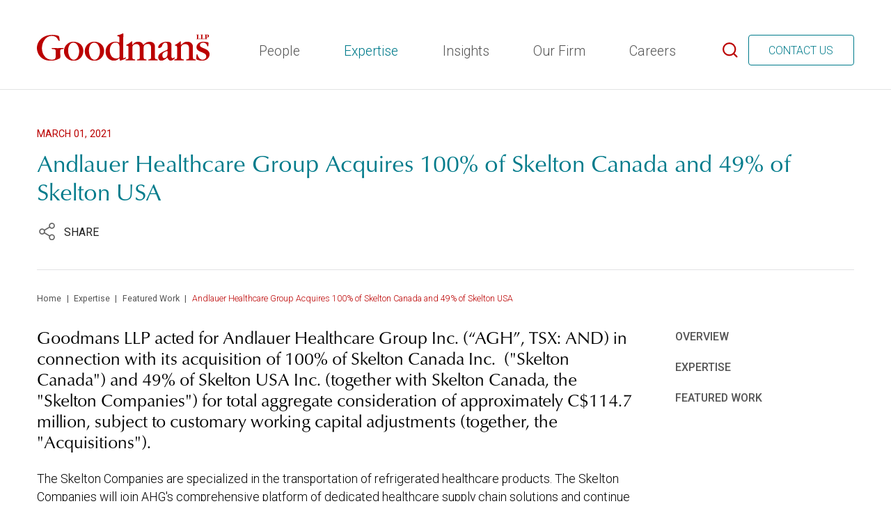

--- FILE ---
content_type: text/html; charset=utf-8
request_url: https://www.goodmans.ca/expertise/case/andlauer-healthcare-group-acquires-100-of-skelton-canada-and-49-of-skelton-usa
body_size: 32893
content:
 <!DOCTYPE html> <html lang="en"> <head> <meta http-equiv="X-UA-Compatible" content="IE=edge,chrome=1" /> <meta charset="utf-8" /> <meta name="viewport" content="width=device-width, initial-scale=1, minimum-scale=1"> <meta http-equiv="Content-Security-Policy"
          content="default-src 'self';
          script-src 'self' 'unsafe-inline' 'unsafe-eval' *.jsdelivr.net cdnjs.cloudflare.com *.createsend1.com *.googletagmanager.com *.fonts.net *.sharethis.com *.fontawesome.com *.googleapis.com *.gstatic.com www.google.com *.google-analytics.com apis.google.com connect.facebook.net ajax.aspnetcdn.com https://www.youtube.com platform.twitter.com https://syndication.twitter.com/ https://s.ytimg.com https://publish.twitter.com *.twimg.com platform.linkedin.com http://platform.stumbleupon.com/1/widgets.js https://cdn.insight.sitefinity.com https://dec.azureedge.net/ munchkin.marketo.net *.eloqua.com js.hs-scripts.com js.hs-analytics.net *.en25.com cdn.ampproject.org web-chat.nativechat.com *.cloudinary.com cdn-cookieyes.com;
          style-src 'self' 'unsafe-inline' *.typekit.net *.fonts.net *.fontawesome.com *.googleapis.com *.gstatic.com cdnjs.cloudflare.com netdna.bootstrapcdn.com kendo.cdn.telerik.com www.google.com https://cdn.insight.sitefinity.com https://dec.azureedge.net platform.twitter.com/css/ *.twimg.com web-chat.nativechat.com;
          img-src 'self' *.gstatic.com *.sharethis.com *.googleapis.com *.google-analytics.com platform.tumblr.com web.facebook.com www.facebook.com https://delicious.com www.redditstatic.com www.linkedin.com i.ytimg.com https://syndication.twitter.com https://static.licdn.com/scds/common/u/images/apps/connect/sprites/sprite_connect_v14.png https://dec.azureedge.net https://*.insight.sitefinity.com https://*.dec.sitefinity.com pbs.twimg.com platform.twitter.com/css/ *.twimg.com data: blob: *.eloqua.com track.hubspot.com web-chat.nativechat.com *.frontify.com *.cloudinary.com cdn-cookieyes.com;
          font-src 'self' *.typekit.net *.fonts.net fonts.gstatic.com kendo.cdn.telerik.com netdna.bootstrapcdn.com data:;
          connect-src 'self' *.crwdcntrl.net *.sharethis.com *.fontawesome.com data: accounts.google.com https://*.g.doubleclick.net https://*.insight.sitefinity.com https://*.dec.sitefinity.com *.mktoresp.com *.google-analytics.com *.gstatic.com *.frontify.com *.cloudinary.com *.cookieyes.com cdn-cookieyes.com;
          media-src 'self' data: blob: *.frontify.com *.cloudinary.com;
          child-src 'self' http://t.sharethis.com/ https://platform.twitter.com/ https://syndication.twitter.com/ https://www.youtube.com/ https://www.youtube-nocookie.com https://player.vimeo.com/ https://w.soundcloud.com/ apis.google.com accounts.google.com staticxx.facebook.com www.facebook.com web.facebook.com badge.stumbleupon.com web-chat.nativechat.com *.frontify.com cloudinary.com *.cloudinary.com;
          "> <link rel="apple-touch-icon" sizes="180x180" href="/CFImages/Icons/Favicons/apple-touch-icon.png"> <link rel="icon" type="image/png" sizes="32x32" href="/CFImages/Icons/Favicons/favicon-32x32.png"> <link rel="icon" type="image/png" sizes="16x16" href="/CFImages/Icons/Favicons/favicon-16x16.png"> <link rel="mask-icon" href="/CFImages/Icons/Favicons/safari-pinned-tab.svg" color="#bb0000"> <link rel="shortcut icon" href="/CFImages/Icons/Favicons/favicon.ico"> <meta name="msapplication-TileColor" content="#ffffff"> <meta name="msapplication-config" content="/CFImages/Icons/Favicons/browserconfig.xml"> <meta name="theme-color" content="#ffffff"> <!-- Fonts.com --> <link rel="stylesheet" href="https://use.typekit.net/dra4bcu.css"> <!-- Google Fonts --> <link rel="preconnect" href="https://fonts.googleapis.com"> <link rel="preconnect" href="https://fonts.gstatic.com" crossorigin> <link href="https://fonts.googleapis.com/css2?family=Roboto:ital,wght@0,300;0,400;0,500;1,300;1,400;1,500&display=swap" rel="stylesheet"> <script src="https://kit.fontawesome.com/788419f499.js" crossorigin="anonymous" async></script> <!-- load this style sheet asyncronously --> <link rel="stylesheet" href="/dist/kendo-ui-custom.min.css" media="print" onload="this.media='all'">  <!-- Start cookieyes banner --> <script id="cookieyes" type="text/javascript" src="https://cdn-cookieyes.com/client_data/f39ecbf037cad3accf11ff68/script.js"></script> <!-- End cookieyes banner --> <!-- Google Tag Manager --> <script>
            (function (w, d, s, l, i) {
                w[l] = w[l] || []; w[l].push({
                    'gtm.start':
                        new Date().getTime(), event: 'gtm.js'
                }); var f = d.getElementsByTagName(s)[0],
                    j = d.createElement(s), dl = l != 'dataLayer' ? '&l=' + l : ''; j.async = true; j.src =
                        'https://www.googletagmanager.com/gtm.js?id=' + i + dl; f.parentNode.insertBefore(j, f);
            })(window, document, 'script', 'dataLayer', 'GTM-PBJD8JK');</script> <!-- End Google Tag Manager --> <!-- Splide --> <!-- Main Stylesheet --> <link rel="stylesheet" href='/dist/main.min.css'> <script type="text/javascript">

        // TEMPORARY fix for incorrect links in cmsContent sections
        //window.addEventListener('DOMContentLoaded', (event) => {

        //    if (!$("body").hasClass("sfPageEditor")) {

        //        // TeamMember links
        //        $("a[href*='/print/bio/']").each(function () {
        //            let href = $(this).attr("href");
        //            href = href.replace("/print/bio/", "/people/bio/");
        //            $(this).attr("href", href);
        //            console.log("replaced team URL: ", href);
        //        });

        //        // Insight links
        //        $("a[href*='/print/insight/']").each(function () {
        //            let href = $(this).attr("href");
        //            href = href.replace("/print/insight/", "/insights/article/");
        //            $(this).attr("href", href);
        //            console.log("replaced insight URL: ", href);
        //        });
        //    }
        //});

        // expertise sticky sidebar functions
        function updateSidebarOffsetValues() { // runs on resize/recalc
            stickySidebarCloneWrappersOffsets = [];
            window.$stickySidebarCloneWrappers = $(".stickySidebarCloneWrapper");
            if (window.$stickySidebarCloneWrappers.length) {
                //for (const element of window.$stickyAnchors) {

                //}
                window.$stickySidebarCloneWrappers.each(function () {
                    let offset = $(this).offset();
                    let $this = $(this);
                    let color = "white"; // default
                    if ($this.hasClass("stickySidebarHoverBlack")) {
                        color = "black";
                    } else if ($this.hasClass("stickySidebarHoverTeal")) {
                        color = "teal";
                    }
                    stickySidebarCloneWrappersOffsets.push({
                        top: offset.top,
                        bottom: offset.top + $this.outerHeight(),
                        color: color
                    });
                });
            }
        }
        function checkStickySidebarItems() { // runs on scroll
            if (window.$stickyAnchors && window.$stickyAnchors.length) {
                const WIGGLE = 4; // pixels. Adjust this number arbitrarily to tweak when the color change happens
                for (const element of window.$stickyAnchors) {
                    let $element = $(element); // the sticky element (.stickySidebar li a)
                    let height = $element[0].clientHeight; // height of the sticky element
                    let offset = $element.offset(); // the y-offset of the sticky element
                    let isOverlappingWrapper = false;
                    for (const wrapperOffset of stickySidebarCloneWrappersOffsets) {
                        if (
                            offset.top >= wrapperOffset.top - height + WIGGLE &&
                            offset.top < wrapperOffset.bottom
                        ) {
                            isOverlappingWrapper = true;
                        }
                        if (isOverlappingWrapper) {
                            $element.addClass(wrapperOffset.color);
                            //$element.addClass("white");
                        } else {
                            $element.removeClass(wrapperOffset.color);
                            //$element.removeClass("white");
                        }
                    }
                }
            }
        }
    </script> <title>
	Andlauer Healthcare Group Acquires 100% of Skelton Canada and 49% of Skelton USA | Goodmans LLP
</title><meta id="description" name="description" content="Goodmans acted for Andlauer Healthcare Group Inc. in connection with its acquisition of 100% of Skelton Canada Inc.  (&quot;Skelton Canada&quot;) and 49% of Skelton…" /><meta id="author" name="author" content="Goodmans LLP" /><meta id="ogtype" property="og:type" content="article" /><meta id="ogtitle" property="og:title" content="Andlauer Healthcare Group Acquires 100% of Skelton Canada and 49% of Skelton USA | Goodmans LLP" /><meta id="ogdescription" property="og:description" content="Goodmans acted for Andlauer Healthcare Group Inc. in connection with its acquisition of 100% of Skelton Canada Inc.  (&quot;Skelton Canada&quot;) and 49% of Skelton…" /><meta id="ogsitename" property="og:site_name" content="Goodmans LLP" /><meta id="oglocale" property="og:locale" content="en_US" /><meta id="ogurl" property="og:url" content="https://www.goodmans.ca/expertise/case/andlauer-healthcare-group-acquires-100-of-skelton-canada-and-49-of-skelton-usa" /><meta id="ogimage" property="og:image" content="https://www.goodmans.ca/CFImages/logo.png" /><meta id="ogsecureimage" property="og:image:secure_url" content="https://www.goodmans.ca/CFImages/logo.png" /><meta id="ogimagetype" property="og:image:type" content="image/png" /><meta id="ogimagewidth" property="og:image:width" content="600" /><meta id="ogimageheight" property="og:image:height" content="600" /><meta id="ogarticlepublished" property="article:published_time" content="2021-03-01" /><meta id="ogarticlemodified" property="article:modified_time" content="2023-03-02" /><meta id="twittercard" property="twitter:card" content="summary_large_image" /><meta id="twittertitle" property="twitter:title" content="Andlauer Healthcare Group Acquires 100% of Skelton Canada and 49% of Skelton USA | Goodmans LLP" /><meta id="twitterdescription" property="twitter:description" content="Goodmans acted for Andlauer Healthcare Group Inc. in connection with its acquisition of 100% of Skelton Canada Inc.  (&quot;Skelton Canada&quot;) and 49% of Skelton…" /><meta id="twitterimage" property="twitter:image" content="https://www.goodmans.ca/CFImages/logo.png" /><meta id="twitterimagealt" property="twitter:image:alt" content="Goodmans LLP" /><meta id="twittersite" property="twitter:site" content="Goodmans LLP" /><script type="application/ld+json">{"@context":"http://schema.org","@type":"WebSite","name":"Goodmans LLP","description":"Goodmans LLP is internationally recognized as one of Canada’s leading law firms for M&A, corporate, securities and finance, private equity, real estate, tax, restructuring, litigation, and other business-related specialties.","image":{"@type":"ImageObject","url":"https://www.goodmans.ca//CFImages/logo.png"},"sameAs":["https://twitter.com/GoodmansLLP","https://ca.linkedin.com/company/goodmans-llp"],"url":"https://www.goodmans.ca"}</script><script type="application/ld+json">{"@context":"http://schema.org","@type":"Organization","name":"Goodmans LLP","description":"Goodmans LLP is internationally recognized as one of Canada’s leading law firms for M&A, corporate, securities and finance, private equity, real estate, tax, restructuring, litigation, and other business-related specialties.","sameAs":["https://twitter.com/GoodmansLLP","https://ca.linkedin.com/company/goodmans-llp"],"url":"https://www.goodmans.ca","address":{"@type":"PostalAddress","addressCountry":"Canada","addressLocality":"Toronto","addressRegion":"ON","postalCode":"M5H 2S7","streetAddress":"333 Bay Street, Suite 3400"},"logo":{"@type":"ImageObject","url":"https://www.goodmans.ca//CFImages/logo.png"}}</script><script type="application/ld+json">{"@context":"http://schema.org","@type":"BreadcrumbList","itemListElement":[{"@type":"ListItem","@id":"https://www.goodmans.ca/expertise/case/andlauer-healthcare-group-acquires-100-of-skelton-canada-and-49-of-skelton-usa","name":"Andlauer Healthcare Group Acquires 100% of Skelton Canada and 49% of Skelton USA | Goodmans LLP","position":"1"}]}</script><script type="application/ld+json">{"@context":"http://schema.org","@type":"Article","description":"Goodmans acted for Andlauer Healthcare Group Inc. in connection with its acquisition of 100% of Skelton Canada Inc.  (\"Skelton Canada\") and 49% of Skelton…","image":"https://www.goodmans.ca/CFImages/logo.png","mainEntityOfPage":"https://www.goodmans.ca/expertise/case/andlauer-healthcare-group-acquires-100-of-skelton-canada-and-49-of-skelton-usa","url":"https://www.goodmans.ca/expertise/case/andlauer-healthcare-group-acquires-100-of-skelton-canada-and-49-of-skelton-usa","author":[{"@type":"Person","name":"Brad Ross"},{"@type":"Person","name":"Tyler D'Angelo"},{"@type":"Person","name":"Susan Garvie"},{"@type":"Person","name":"Brandon Hoffman"},{"@type":"Person","name":"David Nadler"},{"@type":"Person","name":"Michael Royal"},{"@type":"Person","name":"Rachel Kurtzer"},{"@type":"Person","name":"Sarah Macchione"}],"dateCreated":"2021-03-01T00:00:00-05:00","dateModified":"2023-03-02T00:00:00-05:00","datePublished":"2021-03-01T00:00:00-05:00","headline":"Andlauer Healthcare Group Acquires 100% of Skelton Canada and 49% of Skelton USA | Goodmans LLP","keywords":"","publisher":{"@type":"Organization","name":"Goodmans LLP","description":"Goodmans LLP is internationally recognized as one of Canada’s leading law firms for M&A, corporate, securities and finance, private equity, real estate, tax, restructuring, litigation, and other business-related specialties.","sameAs":["https://twitter.com/GoodmansLLP","https://ca.linkedin.com/company/goodmans-llp"],"url":"https://www.goodmans.ca","address":{"@type":"PostalAddress","addressCountry":"Canada","addressLocality":"Toronto","addressRegion":"ON","postalCode":"M5H 2S7","streetAddress":"333 Bay Street, Suite 3400"},"logo":{"@type":"ImageObject","url":"https://www.goodmans.ca//CFImages/logo.png"}},"wordCount":177}</script><style type="text/css" media="all">.justify-normal {
    justify-content: normal;
}

.justify-start {
    justify-content: flex-start;
}

.justify-end {
    justify-content: flex-end;
}

.justify-center {
    justify-content: center;
}

.justify-between {
    justify-content: space-between;
}

.justify-around {
    justify-content: space-around;
}

.justify-evenly {
    justify-content: space-evenly;
}

.justify-stretch {
    justify-content: stretch;
}

.items-start {
    align-items: flex-start;
}

.items-end {
    align-items: flex-end;
}

.items-center {
    align-items: center;
}

.items-baseline {
    align-items: baseline;
}

.items-stretch {
    align-items: stretch;
}

.gap-l {
  gap: 1rem;
}

.joinUsSection {
  height: 40rem;
  max-height: 80vh;
  justify-content: center;
  display: flex;
  flex-direction: column;
}</style><meta name="Generator" content="Sitefinity 15.2.8434.0 SE" /><link rel="canonical" href="https://www.goodmans.ca/expertise/case/andlauer-healthcare-group-acquires-100-of-skelton-canada-and-49-of-skelton-usa" /></head> <body class=" detailPage "> <!-- Google Tag Manager (noscript) --> <noscript><iframe src="https://www.googletagmanager.com/ns.html?id=GTM-PBJD8JK"
height="0" width="0" style="display:none;visibility:hidden"></iframe></noscript> <!-- End Google Tag Manager (noscript) --> <nav id="skiptocontent" aria-label="Skip Navigation Links" style=""> <a href="#main_content" tabindex="0">skip to main content</a> </nav> <div hidden> <span id="new-window-0">Opens in a new window</span> <span id="new-window-1">Opens an external site</span> <span id="new-window-2">Opens an external site in a new tab</span> </div> <div id="wrapper" class="pageWrapper"> <header id="header"> 


 <div class="mobileHeader"> <nav class="mobileNav" aria-label="Mobile Site Navigation" aria-expanded="false"> 
 <div class="mobileNavInner"> </div> </nav> </div> <div class="topHeader"> <button class="hamburger" type="button"> <span class="sr-only">Open Main Site Navigation</span> <span class="lines"> <span class="line short"></span> <span class="line"></span> <span class="line short"></span> <span class="line"></span> </span> </button> 
 </div> <div class="header"> 
<div id="cph_header_TDF80EC3E128_Col00" class="container full sf_colsIn" data-sf-element="ContainerFull" data-placeholder-label="Container (Full Width Padded)"><div class="grid headerGrid grid-between" data-sf-element="Resizable 3 Column Grid" data-gutter-width="4rem" data-media-breakpoint="none" data-align-items="grid-align-stretch" data-justify-content="grid-between" style="margin: 0px calc(-2rem);">
    <div id="cph_header_TDF80EC3E120_Col00" class="sf_colsIn col logo col-auto-width col-bottom" data-sf-element="Column 1" data-placeholder-label="Column 1" data-col-width="grow" data-align-items="col-align-stretch" data-justify-content="col-bottom" style="margin: 0px calc(2rem);">
<div class="sfContentBlock sf-Long-text cmsContent"><a href="/home"><img src="/images/default-source/default-album/logo-goodmans.svg?sfvrsn=edaded8b_9" height="56" data-displaymode="Original" title="Goodmans LLP - Home Page" width="280" alt="Goodmans LLP Logo"></a></div></div>
    <div id="cph_header_TDF80EC3E120_Col01" class="sf_colsIn col menu col-bottom" data-sf-element="Column 2" data-placeholder-label="Column 2" data-col-width="grow" data-align-items="col-align-stretch" data-justify-content="col-bottom" style="margin: 0px calc(2rem);">



<nav class="mainNavWrapper" aria-label="Main Site Navigation">
    <ul id="megaNav" class="megaNav mainNav">
    <li class="rootMenuItem hasChildren ">
        <a href="/people" target="_self" class="">People</a>
            <ul class="megaContainer teammembers ">
                    <li>
                        <div>

                            
                            
                            

<div class="findAnything teamFilters">
    <script type="application/json" class="findAnythingData">{"RootUrl":"/people","Model":{"ContentTypes":["teammembers","expertises"],"TitleResourceLabel":null,"FallBackToSiteSearch":false}}</script>
    
<fieldset class="keywordSearchWrapper">
    <legend class="sr-only">Search People</legend>

    <label class="sr-only" for="input_3e36ac24-440f-4676-b2bb-6bd4f151397d" style="color:#000;background-color: #fff;">Search People …</label>
    <input type="search" value="" class="keywordSearch" placeholder="Search People …" id="input_3e36ac24-440f-4676-b2bb-6bd4f151397d" />
    <div class="textFieldUnderline"></div>
    <div class="buttons">
        <button type="button" class="button searchSubmit"><span class="sr-only">Search</span><span class="icon search"></span></button>
    </div>
</fieldset>
    <div class="fieldGroups">
        
        <fieldset data-filter-group class='col' data-group='data-expertises-guids' ><legend>Expertise </legend><select class='option-data-group'  data-group='data-expertises-guids' data-group-display='Expertise'><option value='' id='expertises-all' data-querystringvalue='' selected>Expertise</option><option data-querystringvalue='acquisition-finance' value='4ea244a5-831f-4c09-ade4-8adf58cd0f4f' id='expertises1'>Acquisition Finance</option><option data-querystringvalue='acquisitions-and-dispositions-' value='5a01f365-035d-4ad1-adec-5f9ba3c26772' id='expertises2'>Acquisitions and Dispositions </option><option data-querystringvalue='advertising-and-marketing' value='49f4ae89-539c-47c4-b5d5-ac54c6056e79' id='expertises3'>Advertising and Marketing</option><option data-querystringvalue='aging-and-health-care' value='4bd9eb3c-c83a-4425-9797-cbc968ad3d4b' id='expertises4'>Aging and Healthcare</option><option data-querystringvalue='ai-' value='d2355cdc-ddbd-4f56-979d-d2adbd6e1f51' id='expertises5'>AI </option><option data-querystringvalue='alternate-finance' value='4f22ca42-9dea-45fb-9fb1-5c7af87c8305' id='expertises6'>Alternate Finance</option><option data-querystringvalue='anti-spam-and-malware' value='86635fad-befa-4237-adca-2b79d2015caa' id='expertises7'>Anti-Spam and Malware</option><option data-querystringvalue='appellate-advocacy' value='1abcdd1c-1858-4fb3-aa20-e85c708f5eb0' id='expertises8'>Appellate Advocacy</option><option data-querystringvalue='arbitration---domestic-and-international' value='34dc650e-d5e7-4c6c-9ece-7942e7889585' id='expertises9'>Arbitration - Domestic and International</option><option data-querystringvalue='banking-and-financial-services' value='8d1c04f6-e145-48b5-9c62-3b83e4229690' id='expertises10'>Banking and Financial Services</option><option data-querystringvalue='cannabis' value='38642f60-fe5d-4bf4-9db8-cb2e8bde169f' id='expertises11'>Cannabis</option><option data-querystringvalue='capital-markets' value='0c579f01-2cc8-4f75-ba29-32affce473d3' id='expertises12'>Capital Markets</option><option data-querystringvalue='class-actions' value='edb3d3f8-dc5e-4f0e-a2af-673bfdd08541' id='expertises13'>Class Actions</option><option data-querystringvalue='cleantech' value='8bb360d0-8933-4620-8054-5cccf4fda7a5' id='expertises14'>Cleantech</option><option data-querystringvalue='communications-and-media' value='45f2e06b-d396-4dc9-9278-090e0e506e65' id='expertises15'>Communications and Media</option><option data-querystringvalue='competition-and-foreign-investment' value='738b3d49-adbe-446b-94b9-14ad2de36ffa' id='expertises16'>Competition and Foreign Investment</option><option data-querystringvalue='competition-bureau-investigations' value='c6cc2649-6223-4b8e-b9b7-1edd025db305' id='expertises17'>Competition Bureau investigations</option><option data-querystringvalue='competition-law-litigation-' value='69273368-603a-4536-9b35-5fdeb0fcaf65' id='expertises18'>Competition Law Litigation </option><option data-querystringvalue='compliance-programs-and-audits' value='fc9f89d1-38d7-43eb-8759-03d785f03fcd' id='expertises19'>Compliance Programs and Audits</option><option data-querystringvalue='construction-and-infrastucture' value='80a85ae7-dfe6-4a32-9990-496eee8cc8f9' id='expertises20'>Construction and Infrastructure</option><option data-querystringvalue='corporate-and-asset-based-lending' value='433defbf-f8f5-4661-85d4-d486b659a567' id='expertises21'>Corporate and Asset-Based Lending</option><option data-querystringvalue='corporate-commercial-litigation' value='321b4caa-38d1-449d-aefb-c4c11a16c038' id='expertises22'>Corporate and Commercial Litigation</option><option data-querystringvalue='corporate-governance' value='a0c56412-1526-45ea-8063-d46fd954fcd9' id='expertises23'>Corporate Governance and Stakeholder Litigation</option><option data-querystringvalue='crisis-management-and-urgent-proceedings' value='019f5b06-d965-4b59-b01d-cf0b436cf8eb' id='expertises24'>Crisis Management and Urgent Proceedings</option><option data-querystringvalue='debt-issuances-and-high-yield-debt' value='dc901779-4db3-493e-9e1d-31e98222f4b9' id='expertises25'>Debt Issuances and High Yield Debt</option><option data-querystringvalue='development-changes-and-infrastructure-financing' value='8a0c84bb-65d0-4c57-9cd9-8738e0cd69ec' id='expertises26'>Development Changes and Infrastructure Financing</option><option data-querystringvalue='emerging-companies' value='69ffa26b-bba0-4205-8323-382a2e97e21c' id='expertises27'>Emerging Companies</option><option data-querystringvalue='employment-pensions-and-executive-compensation-' value='bebd4d90-4aee-47e8-a1bd-0d0960aea26a' id='expertises28'>Employment, Pensions and Executive Compensation </option><option data-querystringvalue='energy' value='f088d3bc-6e81-4dda-a1fc-7be85e5a50b1' id='expertises29'>Energy</option><option data-querystringvalue='entertainment' value='88148c88-65a0-4add-8936-a2908219235d' id='expertises30'>Entertainment</option><option data-querystringvalue='environmental' value='4ade8817-bc61-4e0d-b98c-7189f105eef4' id='expertises31'>Environmental</option><option data-querystringvalue='esports' value='4b9bd5df-2891-4e36-9df8-1018cdf9db43' id='expertises32'>Esports</option><option data-querystringvalue='estates-and-trusts' value='9b4fb85f-64d6-4d17-bf36-5e4aa9135659' id='expertises33'>Estates and Trusts Litigation</option><option data-querystringvalue='expropriation' value='f6be1e4d-5ca4-476b-b5c7-e63e28d7e370' id='expertises34'>Expropriation</option><option data-querystringvalue='financial-services-regulatory' value='cc2aa0b6-dddc-4961-857c-d1ef5fa6bfe5' id='expertises35'>Financial Services Regulatory</option><option data-querystringvalue='financing' value='2497a8df-497e-4156-a729-4eb015fe43a1' id='expertises36'>Financing</option><option data-querystringvalue='fintech' value='85b50240-9e61-45ca-999f-dff4e17b68e0' id='expertises37'>FinTech</option><option data-querystringvalue='food-and-drug-regulatory-and-litigation-' value='b0d509eb-1d80-4785-81b4-4867027b5fca' id='expertises38'>Food and Drug Regulatory and Litigation </option><option data-querystringvalue='foreign-investment-and-national-security-reviews-' value='8ac962d6-249e-49db-a3af-be65abaf741c' id='expertises39'>Foreign Investment and National Security Reviews </option><option data-querystringvalue='freedom-of-information' value='ebb55934-ce84-4937-a1f6-9a0fb41d918e' id='expertises40'>Freedom of Information</option><option data-querystringvalue='health-and-pharmaceutical-litigation' value='f5bb9f64-8f5b-4ce5-86f5-49ccc9becb23' id='expertises41'>Health and Pharmaceutical Litigation</option><option data-querystringvalue='hospitality-' value='e9def4ff-9b0a-48dc-a69c-e34d1d0caea7' id='expertises42'>Hospitality </option><option data-querystringvalue='redirect---restructuring-and-insolvency-litigation' value='db952cad-f806-4538-ba1d-6b67c05eac63' id='expertises43'>Insolvency Litigation</option><option data-querystringvalue='insurance' value='c88e865b-0683-42f5-affe-53702aba5ec5' id='expertises44'>Insurance Litigation</option><option data-querystringvalue='intellectual-property' value='0bdf8e38-32c2-45e1-8eb1-a8e45fbb0e39' id='expertises45'>Intellectual Property Litigation</option><option data-querystringvalue='joint-ventures' value='abb028e7-930b-4c5f-852c-dc0d20fbd0ef' id='expertises46'>Joint Ventures</option><option data-querystringvalue='judicial-review' value='5aadecbf-ab6c-4c01-972d-ff1c2f8225f6' id='expertises47'>Judicial Review</option><option data-querystringvalue='leasing-' value='f853bb74-2537-4ce6-b088-c55a79a5b3f7' id='expertises48'>Leasing </option><option data-querystringvalue='dispute-resolution' value='d93a83f9-d5bd-4fcb-a9a2-1300feb78ad2' id='expertises49'>Litigation and Dispute Resolution</option><option data-querystringvalue='merger-review' value='aa656dab-fa16-452b-8885-fd691006343b' id='expertises50'>Merger Review</option><option data-querystringvalue='mergers-and-acquisitions' value='2ef8d01d-fbcc-4666-abc8-6f4c9648ef15' id='expertises51'>Mergers and Acquisitions</option><option data-querystringvalue='mining' value='bce0c9f7-0cf4-4ab7-bd0c-b171d083721d' id='expertises52'>Mining</option><option data-querystringvalue='municipal-and-land-development' value='2842bf9c-350e-4597-abb1-8a2bbded90e9' id='expertises53'>Municipal and Land Development</option><option data-querystringvalue='outsourcing' value='67373dff-51d1-485f-a0f5-98246c333e6e' id='expertises54'>Outsourcing</option><option data-querystringvalue='patent-prosecution-licensing-and-transactions' value='2c8feac5-c3b4-49e0-a2b4-517b4bcd3b83' id='expertises55'>Patent Prosecution, Licensing and Transactions</option><option data-querystringvalue='patent-trademark-and-copyright-litigation' value='00164aeb-acd1-41be-92ec-6cfd7835ce5d' id='expertises56'>Patent, Trademark and Copyright Litigation</option><option data-querystringvalue='pmprb-strategies-and-litigation' value='689aabb7-def8-4958-9657-5e5770685bbf' id='expertises57'>PMPRB Strategies and Litigation</option><option data-querystringvalue='power-and-energy-finance' value='3bb6ac76-ea40-47a5-83bc-53ba17bb249e' id='expertises58'>Power and Energy Finance</option><option data-querystringvalue='privacy-and-data-protection-' value='345a8dba-d229-49e8-9694-63db6bdd8255' id='expertises59'>Privacy and Data Protection </option><option data-querystringvalue='private-equity-and-venture-capital' value='cd78ef04-33c9-4b26-a47f-f99064b887e1' id='expertises60'>Private Equity and Venture Capital</option><option data-querystringvalue='private-m-a' value='5d923f67-1b33-4b10-8dd4-8a5a1ee0d6ef' id='expertises61'>Private M&A</option><option data-querystringvalue='procurement' value='99680f62-c5e1-450e-82d3-f2f046a63ce1' id='expertises62'>Procurement</option><option data-querystringvalue='professional-liability' value='75706100-c11a-491a-a701-2846a53ed6bd' id='expertises63'>Professional Liability</option><option data-querystringvalue='project-%28ppp%29-finance' value='f76bd309-3b14-40da-8bf7-0983458eff96' id='expertises64'>Project (PPP) Finance</option><option data-querystringvalue='property-assessment-and-taxation' value='1be30b63-a3cd-43a5-a7ab-5c0c1bda67ac' id='expertises65'>Property Assessment and Taxation</option><option data-querystringvalue='public-m-a' value='2d242c2a-b2c6-4c88-96e4-905ec6ee727c' id='expertises66'>Public M&A</option><option data-querystringvalue='real-estate' value='1cb3291a-e4d8-48c0-a7ec-a5c729e03dd6' id='expertises67'>Real Estate</option><option data-querystringvalue='real-estate-brokerage-compliance' value='bc429431-5570-45b4-93c1-2ce16cf2b98c' id='expertises68'>Real Estate Brokerage Compliance</option><option data-querystringvalue='real-estate-litigation' value='43852953-e77e-4041-9052-475d94814816' id='expertises69'>Real Estate Litigation</option><option data-querystringvalue='regulatory-administrative-public-law' value='19aae608-7a74-4b00-a763-606e4e15041b' id='expertises70'>Regulatory, Administrative and Public Law</option><option data-querystringvalue='reits-and-income-securities' value='15ed138c-917a-4aaa-b75b-19e56134a5fb' id='expertises71'>REITS and Income Securities</option><option data-querystringvalue='restructuring-and-insolvency' value='f6aab799-208a-4a5c-8522-117622312e2b' id='expertises72'>Restructuring</option><option data-querystringvalue='securities' value='6ee12abd-9541-4957-a2d9-03890ca85f8a' id='expertises73'>Securities Litigation</option><option data-querystringvalue='shareholder-activism' value='30fe370a-0e04-4df3-8c5e-00915fc076de' id='expertises74'>Shareholder Activism</option><option data-querystringvalue='spacs' value='7ba04205-f473-4dff-a570-295519d2fd12' id='expertises75'>SPACS</option><option data-querystringvalue='special-committee-advisory' value='e193e5eb-cbbf-442d-82cf-e592171029b4' id='expertises76'>Special Committee Advisory</option><option data-querystringvalue='sports' value='7dfd1601-cc11-48ed-8a00-e167c5d652dd' id='expertises77'>Sports</option><option data-querystringvalue='structured-finance-and-derivatives' value='c67e0fa5-7fad-40cd-8d2b-9fa176fb330c' id='expertises78'>Structured Finance and Derivatives</option><option data-querystringvalue='student-housing' value='833ffbcc-55f0-4104-84a2-66500d020a29' id='expertises79'>Student Housing</option><option data-querystringvalue='tax' value='400256f7-da35-4ff8-9e04-22a0d912fc54' id='expertises80'>Tax</option><option data-querystringvalue='litigation-and-dispute-resolution-' value='8db71c54-1524-4615-b75b-d06685425f0c' id='expertises81'>Tax Litigation</option><option data-querystringvalue='technology' value='9e44371c-0675-4516-b930-f75448d489c6' id='expertises82'>Technology</option><option data-querystringvalue='technology-disputes' value='b16726ef-5766-4c0e-b0af-64d308203cb3' id='expertises83'>Technology Disputes</option><option data-querystringvalue='trademark-prosecution-licensing-and-transactions' value='842d2db8-a6c6-488b-bf6e-099d8d95e945' id='expertises84'>Trademark Prosecution, Licensing and Transactions</option><option data-querystringvalue='white-collar-defence-and-investigations' value='18fca012-23b8-47bd-8d54-d72ce199988c' id='expertises85'>White Collar Defence and Investigations</option></select></fieldset><fieldset data-filter-group data-group='data-positiontypes-guids' class='col'><div class='toggleAction'><legend>Position </legend><select class='option-data-group' data-group='data-positiontypes-guids' data-group-display='Position'><option value='' id='PositionTypes-all' selected>Position</option><option data-querystringvalue='administration' value = 'c9c1b8d0-de53-48ec-ad4d-fdf7c6172dde' id='positiontypes1'>Administration</option><option data-querystringvalue='associate' value = '141a3da3-a59d-4308-a413-c6aa3f2fb283' id='positiontypes2'>Associate</option><option data-querystringvalue='counsel' value = '18c4d732-a120-4cdf-8225-3f098548d563' id='positiontypes3'>Counsel</option><option data-querystringvalue='law-clerk' value = '77b688f7-da83-4493-9668-b65fb5e415f4' id='positiontypes4'>Law Clerk</option><option data-querystringvalue='partner' value = '5aa4c3eb-6dc2-45ec-afd4-2a32743a106b' id='positiontypes5'>Partner</option><option data-querystringvalue='professional' value = 'ba2e2bb6-debe-4ab6-862a-ae52bc5dc8cf' id='positiontypes6'>Professional</option></select></fieldset><fieldset data-filter-group data-group='data-schools-guids' class='col'><div class='toggleAction'><legend>Law School </legend><select class='option-data-group' data-group='data-schools-guids' data-group-display='Law School'><option value='' id='Schools-all' selected>Law School</option><option data-querystringvalue='acadia-university' value = '112d65ad-d649-431f-946f-1ffae8f51f95' id='schools1'>Acadia University</option><option data-querystringvalue='amherst-college' value = 'a33258e7-9bee-4b5f-996a-f36aa9cf9114' id='schools2'>Amherst College</option><option data-querystringvalue='bond-university' value = '8c2c2772-25b1-4213-914a-69bfeaaf9ef7' id='schools3'>Bond University</option><option data-querystringvalue='brandeis-university' value = 'c40d3ade-f8cd-480d-8ff8-6b99e3359d57' id='schools4'>Brandeis University</option><option data-querystringvalue='canadian-institute-of-chartered-accountants' value = 'a575b10c-2226-4ebd-8442-014dc48f2427' id='schools5'>Canadian Institute of Chartered Accountants</option><option data-querystringvalue='canadian-securities-course' value = 'fa38c34a-e6ca-4dce-9dec-e6be969bc5d0' id='schools6'>Canadian Securities Course</option><option data-querystringvalue='carleton-university' value = 'dfcd198c-d85b-4c58-ab11-1a24a25499fb' id='schools7'>Carleton University</option><option data-querystringvalue='columbia-law-school' value = '9e5fdac9-3f32-4908-a52a-65085fb76b32' id='schools8'>Columbia Law School</option><option data-querystringvalue='columbia-university' value = 'e2e54ecd-8424-4619-979d-3d5c54661939' id='schools9'>Columbia University</option><option data-querystringvalue='columbia-university-school-of-law' value = '2dadd7c9-e822-46c6-b24d-c0877a577f53' id='schools10'>Columbia University School of Law</option><option data-querystringvalue='concordia-university' value = '8c695db0-fa44-4331-b9ee-234bb6f2ab03' id='schools11'>Concordia University</option><option data-querystringvalue='cornell-university' value = 'efb0a07d-fe1e-4ca9-83c6-6fc83a653245' id='schools12'>Cornell University</option><option data-querystringvalue='dalhousie-university' value = '66d16de2-b5ea-42b3-9e41-5b7f6c7b01c3' id='schools13'>Dalhousie University</option><option data-querystringvalue='dalhousie-university-schulich-school-of-law' value = '46727283-274f-477b-bc01-ed4c10f76da8' id='schools14'>Dalhousie University, Schulich School of Law</option><option data-querystringvalue='durham-college' value = '590d1b88-c625-4613-ae43-0c3c810a3766' id='schools15'>Durham College</option><option data-querystringvalue='harvard-university' value = 'b1dd3a61-e36a-431e-a616-a2475cc57400' id='schools16'>Harvard University</option><option data-querystringvalue='institute-of-corporate-directors' value = '04efee91-6a74-46cb-82ab-795c459dfa9a' id='schools17'>Institute of Corporate Directors</option><option data-querystringvalue='ivey-business-school' value = 'bfaa1152-7818-45ff-a80c-4681a16b52fe' id='schools18'>Ivey Business School</option><option data-querystringvalue='jindal-global-law-school' value = 'b1b0c4a7-39a4-46ff-a4c6-195911980290' id='schools19'>Jindal Global Law School</option><option data-querystringvalue='johns-hopkins-university' value = 'b723e4c2-71f2-4eaa-be7b-b0970f454eab' id='schools20'>Johns Hopkins University</option><option data-querystringvalue='laurentian-university' value = '0cca1e62-abd7-49f6-892a-15b2be977348' id='schools21'>Laurentian University</option><option data-querystringvalue='l%27institut-d%27etudes-politiques-de-paris' value = 'a5180526-3773-4bca-a547-989a78b7cb17' id='schools22'>L'Institut d'Etudes Politiques de Paris</option><option data-querystringvalue='london-school-of-economics-and-political-science' value = 'ca381dcc-4492-4d0b-ab0d-962baa76d0ba' id='schools23'>London School of Economics and Political Science</option><option data-querystringvalue='mcgill-university' value = '123f7f79-d0c3-480c-92c1-d14cf3aacf95' id='schools24'>McGill University</option><option data-querystringvalue='mcgill-university-desautels-faculty-of-management' value = 'f98b36ee-8df5-47d7-84c8-423d32b1ca17' id='schools25'>McGill University, Desautels Faculty of Management</option><option data-querystringvalue='mcmaster-university' value = '142d1e69-eb5c-4c52-ab1b-f891cdbe1bf0' id='schools26'>McMaster University</option><option data-querystringvalue='memorial-university' value = 'e00baf6c-6cff-4e91-b14d-ce891d29f6f3' id='schools27'>Memorial University</option><option data-querystringvalue='memorial-university-of-newfoundland' value = '1c9a3b83-6d89-4e8d-8e3c-5c15816c3b7c' id='schools28'>Memorial University of Newfoundland</option><option data-querystringvalue='mount-allison-university' value = '0f67a9ab-8de2-4783-b8ee-43a47621ef0a' id='schools29'>Mount Allison University</option><option data-querystringvalue='munk-school-of-global-affairs-university-of-toronto' value = '9a6bf84f-af4d-4ab4-8d2a-26817bf957f5' id='schools30'>Munk School of Global Affairs, University of Toronto</option><option data-querystringvalue='new-york-university' value = '5c253a4a-da7e-4359-bc87-928a58a04849' id='schools31'>New York University</option><option data-querystringvalue='northwestern-university' value = '0a70d903-c7f3-4cb0-9b2b-042a73720fe5' id='schools32'>Northwestern University</option><option data-querystringvalue='osgoode-hall-law-school' value = 'a1d9fedf-43a0-4202-9f3b-e9d8c04ca944' id='schools33'>Osgoode Hall Law School</option><option data-querystringvalue='osgoode-hall-law-school-schulich-school-of-business' value = '0b255ce3-fa49-432a-ac08-38610da7c643' id='schools34'>Osgoode Hall Law School / Schulich School of Business</option><option data-querystringvalue='osgoode-professional-development' value = '85e33184-ae82-42a8-9589-9f62824166c2' id='schools35'>Osgoode Professional Development</option><option data-querystringvalue='oxford-university' value = '5e4f729e-d02d-47d0-9d75-1f09d21efa0d' id='schools36'>Oxford University</option><option data-querystringvalue='princeton-university' value = '62b7dfea-8e30-4805-8ecd-d423c7fef8b3' id='schools37'>Princeton University</option><option data-querystringvalue='queen%27s-university' value = '3325900a-8e29-48fe-a24c-bb58c2bf3136' id='schools38'>Queen's University</option><option data-querystringvalue='queen%27s-university---queen%27s-law' value = '5e8e0afd-768d-4ee0-983a-595a941cc5bf' id='schools39'>Queen's University / Queen's Law</option><option data-querystringvalue='queen%27s-university---smith-school-of-business' value = '6f3d3da0-31ee-4eeb-8848-991c10c92f61' id='schools40'>Queen's University / Smith School of Business</option><option data-querystringvalue='ryerson-university' value = '4555de9e-f5aa-4c64-84b3-04911097a070' id='schools41'>Ryerson University</option><option data-querystringvalue='schulich-school-of-business' value = '24ba6645-e0a8-49b3-8bb6-cdd0ab8eb72b' id='schools42'>Schulich School of Business</option><option data-querystringvalue='schulich-school-of-business---york-university' value = 'c5babe5e-d497-4927-9f2f-d3cd77563324' id='schools43'>Schulich School of Business - York University</option><option data-querystringvalue='simon-fraser-university' value = '773af9cf-d747-4d11-b290-66b3c0cc5494' id='schools44'>Simon Fraser University</option><option data-querystringvalue='st-francis-xavier-university' value = 'ad1ca2a2-81ec-4277-adf2-4c76bdec013c' id='schools45'>St. Francis Xavier University</option><option data-querystringvalue='st-mary%27s-university' value = '27598a85-c7fa-41b4-bef8-d7f31da18fe2' id='schools46'>St. Mary's University</option><option data-querystringvalue='stanford-university' value = 'fef04a77-b17f-426c-9ed6-aade0df109e8' id='schools47'>Stanford University</option><option data-querystringvalue='ubc-sauder-school-of-business' value = '5a8d3442-a5a1-43ae-8f46-2c9d1dc16531' id='schools48'>UBC Sauder School of Business</option><option data-querystringvalue='universit%C3%A0-degli-studi-di-torino' value = 'd2661800-ca5d-4524-b783-b9603a783409' id='schools49'>Università degli Studi di Torino</option><option data-querystringvalue='university-college-london' value = '706801e3-79f3-4af1-b534-2cd0dde3551b' id='schools50'>University College London</option><option data-querystringvalue='university-of-alberta' value = 'f4b9d124-d1c1-48af-ad67-32ac2d25be38' id='schools51'>University of Alberta</option><option data-querystringvalue='university-of-british-columbia' value = 'a080ef95-1b77-4b2d-bae9-f8b6eb5dae1d' id='schools52'>University of British Columbia</option><option data-querystringvalue='university-of-california-at-berkeley' value = '1eeaf5c8-77d9-43ae-8f94-be9c12c54a9c' id='schools53'>University of California at Berkeley</option><option data-querystringvalue='university-of-california-at-los-angeles' value = 'bade1449-6033-4181-b5a0-b40482935b8c' id='schools54'>University of California at Los Angeles</option><option data-querystringvalue='university-of-detroit-mercy-school-of-law' value = '46482f5c-9300-43e8-952c-82e7f8e55844' id='schools55'>University of Detroit Mercy School of Law</option><option data-querystringvalue='university-of-guelph' value = 'd4da3793-7f7a-4fcd-8d59-4f9274ed1a0f' id='schools56'>University of Guelph</option><option data-querystringvalue='university-of-guelph-gordon-s-lang-school-of-business-and-economics' value = '5b1388b4-c338-45d7-9285-1b70f1cd4665' id='schools57'>University of Guelph, Gordon S. Lang School of Business and Economics</option><option data-querystringvalue='university-of-leeds' value = 'f17b19f4-f61b-4c0e-85c9-095c35482828' id='schools58'>University of Leeds</option><option data-querystringvalue='university-of-manitoba' value = '36dc1690-822a-4659-9aea-25940b7b3c50' id='schools59'>University of Manitoba</option><option data-querystringvalue='university-of-miami-school-of-law' value = '53c53a8e-7eda-4bbd-8d51-88bbb075c392' id='schools60'>University of Miami School of Law</option><option data-querystringvalue='university-of-notre-dame' value = 'cfa148e2-4383-4e0b-94b0-e8ec3612bf28' id='schools61'>University of Notre Dame</option><option data-querystringvalue='university-of-ottawa' value = '433a4182-783e-451d-87de-a357c222c9cb' id='schools62'>University of Ottawa</option><option data-querystringvalue='university-of-oxford' value = 'a9d9bee0-6c4f-4fb6-8b9c-e905ed0ea438' id='schools63'>University of Oxford</option><option data-querystringvalue='university-of-pittsburgh' value = '139bd52d-1071-4d78-9e58-b413bc89c8e1' id='schools64'>University of Pittsburgh</option><option data-querystringvalue='university-of-toronto' value = '43406d3d-d5f8-4fac-a9a5-d034dccab4b6' id='schools65'>University of Toronto</option><option data-querystringvalue='university-of-toronto---university-of-trinity-college' value = '53e4139b-37b2-4ad1-8a1b-27a658dd4ff2' id='schools66'>University of Toronto – University of Trinity College</option><option data-querystringvalue='university-of-victoria' value = '09b66ef8-7d5a-4ecb-be2a-64f2fb7332d1' id='schools67'>University of Victoria</option><option data-querystringvalue='university-of-waterloo' value = 'f76a0390-450f-41b9-96d6-0cf98ebf6203' id='schools68'>University of Waterloo</option><option data-querystringvalue='university-of-windsor' value = '18165273-aeb8-4612-aa2d-9d50f1c47731' id='schools69'>University of Windsor</option><option data-querystringvalue='university-of-windsor-faculty-of-law' value = '367e1f6d-74a6-4ccb-ae95-dfea207d7d7d' id='schools70'>University of Windsor Faculty of Law</option><option data-querystringvalue='university-of-windsor-university-of-detroit-mercy' value = 'c8d1d1eb-c53e-47f1-8edc-276a83539d8a' id='schools71'>University of Windsor, University of Detroit Mercy</option><option data-querystringvalue='university-of-winnipeg' value = '2afa790e-84d8-4599-9831-6382c8d0e345' id='schools72'>University of Winnipeg</option><option data-querystringvalue='university-of-witwatersrand' value = '7747ebf0-2d30-49a5-abcb-3c8202944652' id='schools73'>University of Witwatersrand</option><option data-querystringvalue='western-university' value = 'a33dbd07-d985-4986-985d-f006f68eb088' id='schools74'>Western University</option><option data-querystringvalue='western-university-ivey-business-school' value = '51b4eaf8-1c11-4f94-85dc-2562fa67ce8b' id='schools75'>Western University / Ivey Business School</option><option data-querystringvalue='wilfrid-laurier-university' value = 'a8b22257-08a4-4fa0-b0db-f0dd45ac98d7' id='schools76'>Wilfrid Laurier University</option><option data-querystringvalue='yale-university' value = '6408e59b-a4af-48aa-968b-ed371bf07aa1' id='schools77'>Yale University</option><option data-querystringvalue='york-university' value = 'b9a35251-35a7-4e1c-a4f9-ce7a2597e275' id='schools78'>York University</option></select></fieldset>
    </div>
</div>


                        </div>
                    </li>
            </ul>
    </li>
    <li class="rootMenuItem hasChildren childSelected childSelected">
        <a href="/expertise" target="_self" class="childSelected">Expertise</a>
            <ul class="megaContainer expertises ">
                    <li>
                        <div class="">
                            <ul class="expertiseTree navUl">
                                <li class="expertiseMenuItem">
                                    <h3>Practices</h3>
                                    <ul class="level1"><li><a href="https://www.goodmans.ca/expertise-detail/banking-and-financial-services">Banking and Financial Services</a></li><li><a href="https://www.goodmans.ca/expertise-detail/capital-markets">Capital Markets</a></li><li><a href="https://www.goodmans.ca/expertise-detail/competition-and-foreign-investment">Competition and Foreign Investment</a></li><li><a href="https://www.goodmans.ca/expertise-detail/employment-pensions-and-executive-compensation-">Employment, Pensions and Executive Compensation </a></li><li><a href="https://www.goodmans.ca/expertise-detail/environmental">Environmental</a></li><li><a href="https://www.goodmans.ca/expertise-detail/intellectual-property">Intellectual Property Litigation</a></li><li><a href="https://www.goodmans.ca/expertise-detail/dispute-resolution">Litigation and Dispute Resolution</a></li><li><a href="https://www.goodmans.ca/expertise-detail/mergers-and-acquisitions">Mergers and Acquisitions</a></li><li><a href="https://www.goodmans.ca/expertise-detail/municipal-and-land-development">Municipal and Land Development</a></li><li><a href="https://www.goodmans.ca/expertise-detail/privacy-and-data-protection-">Privacy and Data Protection </a></li><li><a href="https://www.goodmans.ca/expertise-detail/private-equity-and-venture-capital">Private Equity and Venture Capital</a></li><li><a href="https://www.goodmans.ca/expertise-detail/procurement">Procurement</a></li><li><a href="https://www.goodmans.ca/expertise-detail/real-estate">Real Estate</a></li><li><a href="https://www.goodmans.ca/expertise-detail/restructuring-and-insolvency">Restructuring</a></li><li><a href="https://www.goodmans.ca/expertise-detail/tax">Tax</a></li></ul>
                                </li>
                                <li class="industriesMenuItem">
                                    <h3>Industries</h3>
                                    <ul class="level1"><li><a href="https://www.goodmans.ca/expertise-detail/aging-and-health-care">Aging and Healthcare</a></li><li><a href="https://www.goodmans.ca/expertise-detail/cannabis">Cannabis</a></li><li><a href="https://www.goodmans.ca/expertise-detail/cleantech">Cleantech</a></li><li><a href="https://www.goodmans.ca/expertise-detail/communications-and-media">Communications and Media</a></li><li><a href="https://www.goodmans.ca/expertise-detail/construction-and-infrastucture">Construction and Infrastructure</a></li><li><a href="https://www.goodmans.ca/expertise-detail/energy">Energy</a></li><li><a href="https://www.goodmans.ca/expertise-detail/entertainment">Entertainment</a></li><li><a href="https://www.goodmans.ca/expertise-detail/hospitality-">Hospitality </a></li><li><a href="https://www.goodmans.ca/expertise-detail/mining">Mining</a></li><li><a href="https://www.goodmans.ca/expertise-detail/sports">Sports</a></li><li><a href="https://www.goodmans.ca/expertise-detail/technology">Technology</a></li></ul>
                                </li>
                                            <li class="  expertiseSubMenu">
                <a class=" button" href="/expertise/featured-work" target="_self">Featured Work</a>
            </li>

                            </ul>
                        </div>
                    </li>
            </ul>
    </li>
    <li class="rootMenuItem hasChildren ">
        <a href="/insights" target="_self" class="">Insights</a>
            <ul class="megaContainer insights ">
                    <li>
                        <div>
                            <ul class="level1 navUl">
                                            <li class="  ">
                <a class=" " href="/insights/our-insights" target="_self">Insights</a>
            </li>
            <li class="  ">
                <a class=" " href="/insights/news-and-events" target="_self">News &amp; Events</a>
            </li>
            <li class="  ">
                <a class=" " href="/insights/blogs" target="_self">Blogs</a>
            </li>
            <li class="  ">
                <a class=" " href="/insights/goodmans-presents" target="_self">CPD - Goodmans Presents</a>
            </li>

                            </ul>
                        </div>
                    </li>
                    <li>
                        <div>
                            
                            
<div class="findAnything insightsFilters">
    <script type="application/json" class="findAnythingData">{"RootUrl":"/insights/all-insights","Model":{"ContentTypes":["teammembers","expertises"],"TitleResourceLabel":null,"FallBackToSiteSearch":false}}</script>
    
    <fieldset class="keywordSearchWrapper">
        <legend class="sr-only">Search Insights</legend>

        <label class="sr-only" for="input_1db45974-994a-4c32-8e0a-86ff9bd73dce" style="color:#000;background-color: #fff;">Search Insights …</label>
        <input type="search" value="" class="keywordSearch" placeholder="Search Insights …" id="input_1db45974-994a-4c32-8e0a-86ff9bd73dce" />
        <div class="textFieldUnderline"></div>
        <div class="buttons">
            <button type="button" class="button searchSubmit"><span class="sr-only">Search</span><span class="icon search"></span></button>
        </div>
    </fieldset>
    <div class="fieldGroups">
        
        <fieldset data-filter-group class='col' data-group='data-expertises-guids' ><legend>Expertise </legend><select class='option-data-group'  data-group='data-expertises-guids' data-group-display='Expertise'><option value='' id='expertises-all' data-querystringvalue='' selected>Expertise</option><option data-querystringvalue='acquisition-finance' value='4ea244a5-831f-4c09-ade4-8adf58cd0f4f' id='expertises1'>Acquisition Finance</option><option data-querystringvalue='aging-and-health-care' value='4bd9eb3c-c83a-4425-9797-cbc968ad3d4b' id='expertises2'>Aging and Healthcare</option><option data-querystringvalue='ai-' value='d2355cdc-ddbd-4f56-979d-d2adbd6e1f51' id='expertises3'>AI </option><option data-querystringvalue='alternate-finance' value='4f22ca42-9dea-45fb-9fb1-5c7af87c8305' id='expertises4'>Alternate Finance</option><option data-querystringvalue='appellate-advocacy' value='1abcdd1c-1858-4fb3-aa20-e85c708f5eb0' id='expertises5'>Appellate Advocacy</option><option data-querystringvalue='arbitration---domestic-and-international' value='34dc650e-d5e7-4c6c-9ece-7942e7889585' id='expertises6'>Arbitration - Domestic and International</option><option data-querystringvalue='banking-and-financial-services' value='8d1c04f6-e145-48b5-9c62-3b83e4229690' id='expertises7'>Banking and Financial Services</option><option data-querystringvalue='cannabis' value='38642f60-fe5d-4bf4-9db8-cb2e8bde169f' id='expertises8'>Cannabis</option><option data-querystringvalue='capital-markets' value='0c579f01-2cc8-4f75-ba29-32affce473d3' id='expertises9'>Capital Markets</option><option data-querystringvalue='class-actions' value='edb3d3f8-dc5e-4f0e-a2af-673bfdd08541' id='expertises10'>Class Actions</option><option data-querystringvalue='cleantech' value='8bb360d0-8933-4620-8054-5cccf4fda7a5' id='expertises11'>Cleantech</option><option data-querystringvalue='communications-and-media' value='45f2e06b-d396-4dc9-9278-090e0e506e65' id='expertises12'>Communications and Media</option><option data-querystringvalue='competition-and-foreign-investment' value='738b3d49-adbe-446b-94b9-14ad2de36ffa' id='expertises13'>Competition and Foreign Investment</option><option data-querystringvalue='construction-and-infrastucture' value='80a85ae7-dfe6-4a32-9990-496eee8cc8f9' id='expertises14'>Construction and Infrastructure</option><option data-querystringvalue='corporate-and-asset-based-lending' value='433defbf-f8f5-4661-85d4-d486b659a567' id='expertises15'>Corporate and Asset-Based Lending</option><option data-querystringvalue='corporate-commercial-litigation' value='321b4caa-38d1-449d-aefb-c4c11a16c038' id='expertises16'>Corporate and Commercial Litigation</option><option data-querystringvalue='corporate-governance' value='a0c56412-1526-45ea-8063-d46fd954fcd9' id='expertises17'>Corporate Governance and Stakeholder Litigation</option><option data-querystringvalue='crisis-management-and-urgent-proceedings' value='019f5b06-d965-4b59-b01d-cf0b436cf8eb' id='expertises18'>Crisis Management and Urgent Proceedings</option><option data-querystringvalue='employment-pensions-and-executive-compensation-' value='bebd4d90-4aee-47e8-a1bd-0d0960aea26a' id='expertises19'>Employment, Pensions and Executive Compensation </option><option data-querystringvalue='energy' value='f088d3bc-6e81-4dda-a1fc-7be85e5a50b1' id='expertises20'>Energy</option><option data-querystringvalue='entertainment' value='88148c88-65a0-4add-8936-a2908219235d' id='expertises21'>Entertainment</option><option data-querystringvalue='environmental' value='4ade8817-bc61-4e0d-b98c-7189f105eef4' id='expertises22'>Environmental</option><option data-querystringvalue='estates-and-trusts' value='9b4fb85f-64d6-4d17-bf36-5e4aa9135659' id='expertises23'>Estates and Trusts Litigation</option><option data-querystringvalue='financial-services-regulatory' value='cc2aa0b6-dddc-4961-857c-d1ef5fa6bfe5' id='expertises24'>Financial Services Regulatory</option><option data-querystringvalue='fintech' value='85b50240-9e61-45ca-999f-dff4e17b68e0' id='expertises25'>FinTech</option><option data-querystringvalue='hospitality-' value='e9def4ff-9b0a-48dc-a69c-e34d1d0caea7' id='expertises26'>Hospitality </option><option data-querystringvalue='redirect---restructuring-and-insolvency-litigation' value='db952cad-f806-4538-ba1d-6b67c05eac63' id='expertises27'>Insolvency Litigation</option><option data-querystringvalue='intellectual-property' value='0bdf8e38-32c2-45e1-8eb1-a8e45fbb0e39' id='expertises28'>Intellectual Property Litigation</option><option data-querystringvalue='dispute-resolution' value='d93a83f9-d5bd-4fcb-a9a2-1300feb78ad2' id='expertises29'>Litigation and Dispute Resolution</option><option data-querystringvalue='mergers-and-acquisitions' value='2ef8d01d-fbcc-4666-abc8-6f4c9648ef15' id='expertises30'>Mergers and Acquisitions</option><option data-querystringvalue='mining' value='bce0c9f7-0cf4-4ab7-bd0c-b171d083721d' id='expertises31'>Mining</option><option data-querystringvalue='municipal-and-land-development' value='2842bf9c-350e-4597-abb1-8a2bbded90e9' id='expertises32'>Municipal and Land Development</option><option data-querystringvalue='outsourcing' value='67373dff-51d1-485f-a0f5-98246c333e6e' id='expertises33'>Outsourcing</option><option data-querystringvalue='patent-prosecution-licensing-and-transactions' value='2c8feac5-c3b4-49e0-a2b4-517b4bcd3b83' id='expertises34'>Patent Prosecution, Licensing and Transactions</option><option data-querystringvalue='patent-trademark-and-copyright-litigation' value='00164aeb-acd1-41be-92ec-6cfd7835ce5d' id='expertises35'>Patent, Trademark and Copyright Litigation</option><option data-querystringvalue='privacy-and-data-protection-' value='345a8dba-d229-49e8-9694-63db6bdd8255' id='expertises36'>Privacy and Data Protection </option><option data-querystringvalue='private-equity-and-venture-capital' value='cd78ef04-33c9-4b26-a47f-f99064b887e1' id='expertises37'>Private Equity and Venture Capital</option><option data-querystringvalue='private-m-a' value='5d923f67-1b33-4b10-8dd4-8a5a1ee0d6ef' id='expertises38'>Private M&A</option><option data-querystringvalue='procurement' value='99680f62-c5e1-450e-82d3-f2f046a63ce1' id='expertises39'>Procurement</option><option data-querystringvalue='project-%28ppp%29-finance' value='f76bd309-3b14-40da-8bf7-0983458eff96' id='expertises40'>Project (PPP) Finance</option><option data-querystringvalue='property-assessment-and-taxation' value='1be30b63-a3cd-43a5-a7ab-5c0c1bda67ac' id='expertises41'>Property Assessment and Taxation</option><option data-querystringvalue='real-estate' value='1cb3291a-e4d8-48c0-a7ec-a5c729e03dd6' id='expertises42'>Real Estate</option><option data-querystringvalue='regulatory-administrative-public-law' value='19aae608-7a74-4b00-a763-606e4e15041b' id='expertises43'>Regulatory, Administrative and Public Law</option><option data-querystringvalue='reits-and-income-securities' value='15ed138c-917a-4aaa-b75b-19e56134a5fb' id='expertises44'>REITS and Income Securities</option><option data-querystringvalue='restructuring-and-insolvency' value='f6aab799-208a-4a5c-8522-117622312e2b' id='expertises45'>Restructuring</option><option data-querystringvalue='securities' value='6ee12abd-9541-4957-a2d9-03890ca85f8a' id='expertises46'>Securities Litigation</option><option data-querystringvalue='shareholder-activism' value='30fe370a-0e04-4df3-8c5e-00915fc076de' id='expertises47'>Shareholder Activism</option><option data-querystringvalue='sports' value='7dfd1601-cc11-48ed-8a00-e167c5d652dd' id='expertises48'>Sports</option><option data-querystringvalue='structured-finance-and-derivatives' value='c67e0fa5-7fad-40cd-8d2b-9fa176fb330c' id='expertises49'>Structured Finance and Derivatives</option><option data-querystringvalue='tax' value='400256f7-da35-4ff8-9e04-22a0d912fc54' id='expertises50'>Tax</option><option data-querystringvalue='litigation-and-dispute-resolution-' value='8db71c54-1524-4615-b75b-d06685425f0c' id='expertises51'>Tax Litigation</option><option data-querystringvalue='technology' value='9e44371c-0675-4516-b930-f75448d489c6' id='expertises52'>Technology</option><option data-querystringvalue='technology-disputes' value='b16726ef-5766-4c0e-b0af-64d308203cb3' id='expertises53'>Technology Disputes</option><option data-querystringvalue='trademark-prosecution-licensing-and-transactions' value='842d2db8-a6c6-488b-bf6e-099d8d95e945' id='expertises54'>Trademark Prosecution, Licensing and Transactions</option><option data-querystringvalue='white-collar-defence-and-investigations' value='18fca012-23b8-47bd-8d54-d72ce199988c' id='expertises55'>White Collar Defence and Investigations</option></select></fieldset><fieldset aria-label='types' class='col' data-filter-group data-group='data-contenttypes-guids'><legend>types</legend><select data-group='data-contenttypes-guids' data-group-display='types'><option value='' id='contenttypes-all' selected>Resource Type</option><option value="26f3d41f-eab5-42be-969f-f670ddc7e6a1" data-filter-key="ContentMeta" data-filter-value="26f3d41f-eab5-42be-969f-f670ddc7e6a1">&mdash; Articles</option><option value="1be7bfd4-c755-4d4b-ac1d-e17505856fde" data-filter-key="ContentMeta" data-filter-value="1be7bfd4-c755-4d4b-ac1d-e17505856fde">&mdash; Client Updates</option><option value="489b4be5-dfee-4216-88c9-c944fe3c54b2" data-filter-key="ContentMeta" data-filter-value="489b4be5-dfee-4216-88c9-c944fe3c54b2">&mdash; COVID-19</option><option value="0be78349-d7db-499b-ad1b-8c3fa01269b1" data-filter-key="ContentMeta" data-filter-value="0be78349-d7db-499b-ad1b-8c3fa01269b1">&mdash; Guides</option></select></fieldset>
    </div>
</div>


                        </div>
                    </li>
            </ul>
    </li>
    <li class="rootMenuItem hasChildren ">
        <a href="/our-firm" target="_self" class="">Our Firm</a>
            <ul class="megaContainer  commonPanel">
            <li class="  ">
                <a class=" " href="/our-firm/about-goodmans" target="_self">About Goodmans</a>
            </li>
            <li class="  ">
                <a class=" " href="/our-firm/awards-and-recognition" target="_self">Awards &amp; Recognition</a>
            </li>
            <li class="  ">
                <a class=" " href="/our-firm/DEIB" target="_self">Diversity, Equity, Inclusion &amp; Belonging</a>
            </li>
            <li class="  ">
                <a class=" " href="/our-firm/community-and-pro-bono" target="_self">Community &amp; Pro Bono</a>
            </li>
            <li class="  ">
                <a class=" " href="/our-firm/alumni" target="_self">Alumni</a>
            </li>
            <li class="  ">
                <a class=" " href="/our-firm/world-law-group" target="_self">World Law Group</a>
            </li>
            </ul>
    </li>
    <li class="rootMenuItem hasChildren ">
        <a href="/careers" target="_self" class="">Careers</a>
            <ul class="megaContainer  commonPanel">
            <li class="  ">
                <a class=" " href="/careers/current-opportunities" target="_self">Current Opportunities</a>
            </li>
            <li class="  ">
                <a class=" " href="/careers/lawyers" target="_self">Lawyers</a>
            </li>
            <li class="  ">
                <a class=" " href="/careers/business-professionals" target="_self">Legal and Business Professionals</a>
            </li>
            <li class="  ">
                <a class=" " href="/careers/students" target="_self">Students</a>
            </li>
            </ul>
    </li>
    <li class="rootMenuItem contactPage ">
        <a href="/contact" target="_self" class="">Contact Us</a>
    </li>
    </ul>
</nav>







</div>
    <div id="cph_header_TDF80EC3E120_Col02" class="sf_colsIn col searchContact col-auto-width col-bottom" data-sf-element="Column 3" data-placeholder-label="Column 3" data-col-width="grow" data-align-items="col-align-stretch" data-justify-content="col-bottom" style="margin: 0px calc(2rem);"><div class="grid resizable grid-nogutter grid-align-center" data-sf-element="Resizable 2 Column Grid" data-gutter-width="0" data-media-breakpoint="none" data-align-items="grid-align-center" data-justify-content="grid-start">
    <div id="cph_header_TDF80EC3E130_Col00" class="sf_colsIn col search col-auto-width col-middle" data-sf-element="Column 1" data-placeholder-label="Search" data-col-width="grow" data-align-items="col-align-stretch" data-justify-content="col-middle"><div class="form-inline  searchBox">


    <!--Button-->
    <button type="button" class="searchModal-1_open sfsearchOpen"><span class="icon search"></span><span class="sr-only">Toggle Site Search</span></button>
    


    <!--Modal Content-->
    <section id="searchModal-1" aria-label="Site Search" class="searchModal">
        <button type="button" class="searchModal-1_close button close"><span class="sr-only">Close Search Box</span></button>
        
        <div class="modalContent">

            
            <div class="searchBoxEnhanced" data-index-catalogue="enhancedsearchindex">
                <h3 class="">Site Search</h3>
                <div class="form-inline">
                    <div class="searchFilters" role="search">
                        <fieldset class="fields checkboxes checkboxGroup mbxl">
                            <legend class="sr-only">Content Type Filters</legend>
                                <div class="field checkbox">
                                    <input type="checkbox" value="all" name="contentTypes" id="filter_type_all" checked />
                                    <label for="filter_type_all">All</label>
                                </div>
                                        <div class="field checkbox">
                                            <input type="checkbox" value="pages" name="contentTypes" id="filter_type_pages" checked />
                                            <label for="filter_type_pages">Pages</label>
                                        </div>
                                        <div class="field checkbox">
                                            <input type="checkbox" value="teammembers" name="contentTypes" id="filter_type_teammembers" checked />
                                            <label for="filter_type_teammembers">People</label>
                                        </div>
                                        <div class="field checkbox">
                                            <input type="checkbox" value="expertises" name="contentTypes" id="filter_type_expertises" checked />
                                            <label for="filter_type_expertises">Expertise</label>
                                        </div>
                                        <div class="field checkbox">
                                            <input type="checkbox" value="publications" name="contentTypes" id="filter_type_publications" checked />
                                            <label for="filter_type_publications">Publications</label>
                                        </div>
                                        <div class="field checkbox">
                                            <input type="checkbox" value="news" name="contentTypes" id="filter_type_news" checked />
                                            <label for="filter_type_news">News</label>
                                        </div>
                                        <div class="field checkbox">
                                            <input type="checkbox" value="events" name="contentTypes" id="filter_type_events" checked />
                                            <label for="filter_type_events">Events</label>
                                        </div>
                                        <div class="field checkbox">
                                            <input type="checkbox" value="blogs" name="contentTypes" id="filter_type_blogs" checked />
                                            <label for="filter_type_blogs">Blog</label>
                                        </div>
                                        <div class="field checkbox">
                                            <input type="checkbox" value="cases" name="contentTypes" id="filter_type_cases" checked />
                                            <label for="filter_type_cases">Featured Work</label>
                                        </div>
                        </fieldset>
                        <div class="keywordSearchWrapper">
                            <label for="dd7131e9-6d3f-4a81-9a0f-a768aeb80787" class="sr-only">Search input</label>
                            <input type="search" title="Search input" placeholder="Search" id="dd7131e9-6d3f-4a81-9a0f-a768aeb80787" class="form-control" value="" aria-autocomplete="both" aria-describedby='SearchInfo-1' />
                            <button type="button" class="sfsearchSubmit button" id="08023826-4bb0-4573-8991-07ad8753ed38"><span class="icon search"></span><span class="sr-only">Go</span></button>
                        </div>
                        <span id='SearchInfo-1' aria-hidden="true" hidden>When autocomplete results are available use up and down arrows to review and enter to select.</span>

                        <input type="hidden" data-sf-role="resultsUrl" value="/search-results" />
                        <input type="hidden" data-sf-role="indexCatalogue" value="enhancedsearchindex" />
                        <input type="hidden" data-sf-role="wordsMode" value="AllWords" />
                        <input type="hidden" data-sf-role="disableSuggestions" value='true' />
                        <input type="hidden" data-sf-role="minSuggestionLength" value="3" />
                        <input type="hidden" data-sf-role="suggestionFields" value="Title,Content" />
                        <input type="hidden" data-sf-role="language" value="en" />
                        <input type="hidden" data-sf-role="siteId" value="20de9f8d-1e0f-4bbc-a857-4e8efd9decc9" />
                        <input type="hidden" data-sf-role="suggestionsRoute" value="/restapi/search/suggestions" />
                        <input type="hidden" data-sf-role="searchTextBoxId" value='#dd7131e9-6d3f-4a81-9a0f-a768aeb80787' />
                        <input type="hidden" data-sf-role="searchButtonId" value='#08023826-4bb0-4573-8991-07ad8753ed38' />
                    </div>
                </div>
            </div>
        </div>
    </section>
</div>


</div>
    <div id="cph_header_TDF80EC3E130_Col01" class="sf_colsIn col contact col-auto-width col-middle" data-sf-element="Column 2" data-placeholder-label="Contact" data-col-width="grow" data-align-items="col-align-stretch" data-justify-content="col-middle">
<button type="button" class="button"  onclick="window.location.href='/contact'">Contact Us</button></div>
</div></div>
</div>


</div> </div> </header> <main> <div class="topper"> 
 </div> <div class="bd" id="main_content"> <div class="breadCrumb"> 
 </div> 
<div id="cph_body_T5482399C002_Col00" class="sf_colsIn" data-sf-element="Div" data-placeholder-label="Main Content">
<article aria-label="Andlauer Healthcare Group Acquires 100% of Skelton Canada and 49% of Skelton USA" class="detailView insight case">
    


    <div class="pageTopper topperSection">
        <div class="topperInner">
            <div class="container">
                <div class="topperContent">
                    <div class="meta">
<span class='dates' ><time datetime='2021-03-01'>March 01, 2021</time></span>                    </div>
                    <div class="topperTitle">
                        <h1>Andlauer Healthcare Group Acquires 100% of Skelton Canada and 49% of Skelton USA</h1>
                    </div>

                    

                </div>
                <div class="buttons printAndShare">
                    
                        <script type='text/javascript' src='//platform-api.sharethis.com/js/sharethis.js#property=5d011fe64351e9001265056a&product=custom-share-buttons' async='async'>
        window.addEventListener('DOMContentLoaded', function () {
            $("#pxcelframe").attr("title", "Share this IFrame");
        });
    </script>
    <div class="shareThis">
        <button type="button" class="button toggleSharingOptions"><span class="icon share"></span>Share</button>
            <div class="sharingLinksModal">
        <ul class="sharingLinks">
                    <li class="sharingLink">
                        <button type="button" class="button share-button st-custom-button linkedin-share-button" data-network="linkedin" style="--index:0;--platform-color:#0a66c2;" aria-label="Share on LinkedIn"><em class='fab fa-fw fa-linkedin-in'></em><span class="sr-only">Share on LinkedIn</span></button>
                    </li>
                    <li class="sharingLink">
                        <button type="button" class="button share-button st-custom-button twitter-share-button" data-network="twitter" style="--index:1;--platform-color:#000000;" aria-label="Share on Twitter"><em class='fab fa-fw fa-x-twitter'></em><span class="sr-only">Share on Twitter</span></button>
                    </li>
                    <li class="sharingLink">
                        <button type="button" class="button share-button st-custom-button facebook-share-button" data-network="facebook" style="--index:2;--platform-color:#1877f2;" aria-label="Share on Facebook"><em class='fab fa-fw fa-facebook-f'></em><span class="sr-only">Share on Facebook</span></button>
                    </li>

        </ul>
    </div>

    </div>



                </div>
            </div>

        </div>
    </div>
    
    <div class="breadCrumb">
        <div class="container full">
    <div class="container ">
        <nav class="breadCrumbInner">
                    <a href="/home">Home</a>
                    <span class="separator"> | </span>
                    <a href="/expertise">Expertise</a>
                    <span class="separator"> | </span>
                    <a href="/expertise/featured-work">Featured Work</a>
                    <span class="separator"> | </span>
                    <span class="current">Andlauer Healthcare Group Acquires 100% of Skelton Canada and 49% of Skelton USA</span>
        </nav>
    </div>
</div>
    </div>
    <div class="container full">
        <div class="container">
            <div class="mainContent">

                        <section class="overview" aria-label="Overview">
                            <div class="container sidebarPadding">
                                <div class="cmsContent readMoreContent highlightFirstElement" id="overview">
                                    <div>Goodmans LLP acted for Andlauer Healthcare Group Inc. (“AGH”, TSX: AND) in connection with its acquisition of 100% of Skelton Canada Inc.&nbsp; ("Skelton Canada") and 49% of Skelton USA Inc. (together with Skelton Canada, the "Skelton Companies") for total aggregate consideration of approximately C$114.7 million, subject to customary working capital adjustments (together, the "Acquisitions").</div><div><span style="background-color: initial; font-family: inherit; font-size: inherit; text-align: inherit; text-transform: inherit; white-space: inherit; word-spacing: normal; caret-color: auto">The Skelton Companies are specialized in the transportation of refrigerated healthcare products. The Skelton Companies will join AHG's comprehensive platform of dedicated healthcare supply chain solutions and continue to operate independently led by President, North America, Ron Skelton and Vice President, Mike Skelton.</span><br></div><div><br></div><div>AHG financed the Acquisitions through a combination of cash on hand and by drawing C$75 million on its credit facilities and issuing 757,576 AHG subordinate voting shares to the shareholders of the Skelton Companies. In connection with closing of the Acquisitions, AHG&nbsp; increased the size of its credit facilities. The amended facilities now consist of a revolving facility in the aggregate principal amount of up to C$100 million and a term facility in the aggregate principal amount of up to C$50 million.</div>
                                </div>
                                

                            </div>
                        </section>
    <section aria-label="Expertise" class="wrapper related expertiseandsectorsWrapper expertisesWrapper sideTitleWrapper sidebarPadding" data-placeholder-label="Expertise" >
        
            <div class="container">
                <h2 class='sideTitle listViewTitle'  name='expertise' id='expertise'>Expertise</h2>
                <div class="containerInner">
                    <ul  class="listView expertiseandsectors expertises">
                            <li>
                                
<article aria-label="Banking and Financial Services" class="cardView expertiseandsector expertise  clickable" data-url="https://www.goodmans.ca/expertise-detail/banking-and-financial-services" >
    <h3 ><a href="https://www.goodmans.ca/expertise-detail/banking-and-financial-services"    tabindex="0">Banking and Financial Services</a></h3>
    
</article>
                            </li>
                            <li>
                                
<article aria-label="Capital Markets" class="cardView expertiseandsector expertise  clickable" data-url="https://www.goodmans.ca/expertise-detail/capital-markets" >
    <h3 ><a href="https://www.goodmans.ca/expertise-detail/capital-markets"    tabindex="0">Capital Markets</a></h3>
    
</article>
                            </li>
                            <li>
                                
<article aria-label="Employment, Pensions and Executive Compensation " class="cardView expertiseandsector expertise  clickable" data-url="https://www.goodmans.ca/expertise-detail/employment-pensions-and-executive-compensation-" >
    <h3 ><a href="https://www.goodmans.ca/expertise-detail/employment-pensions-and-executive-compensation-"    tabindex="0">Employment, Pensions and Executive Compensation </a></h3>
    
</article>
                            </li>
                            <li>
                                
<article aria-label="Mergers and Acquisitions" class="cardView expertiseandsector expertise  clickable" data-url="https://www.goodmans.ca/expertise-detail/mergers-and-acquisitions" >
    <h3 ><a href="https://www.goodmans.ca/expertise-detail/mergers-and-acquisitions"    tabindex="0">Mergers and Acquisitions</a></h3>
    
</article>
                            </li>
                            <li>
                                
<article aria-label="Public M&amp;A" class="cardView expertiseandsector expertise  clickable" data-url="https://www.goodmans.ca/expertise-detail/public-m-a" >
    <h3 ><a href="https://www.goodmans.ca/expertise-detail/public-m-a"    tabindex="0">Public M&A</a></h3>
    
</article>
                            </li>
                            <li>
                                
<article aria-label="Real Estate" class="cardView expertiseandsector expertise  clickable" data-url="https://www.goodmans.ca/expertise-detail/real-estate" >
    <h3 ><a href="https://www.goodmans.ca/expertise-detail/real-estate"    tabindex="0">Real Estate</a></h3>
    
</article>
                            </li>
                            <li>
                                
<article aria-label="Tax" class="cardView expertiseandsector expertise  clickable" data-url="https://www.goodmans.ca/expertise-detail/tax" >
    <h3 ><a href="https://www.goodmans.ca/expertise-detail/tax"    tabindex="0">Tax</a></h3>
    
</article>
                            </li>
                    </ul>
                    
                </div>
            
        </div>
    </section>
                            <div class="container force edge bigBlockQuote stickySidebarCloneWrapper mtn">
                                <div class="container sidebarPadding">
                                    
<div class="fullscreenImage" data-target=".bigBlockQuote" data-backstretch="True" data-src="https://www.goodmans.ca/images/default-source/pagebanners/rocks-on-a-wall-art.jpg?sfvrsn=6adf511d_3" data-lazy-src="/CFImages/FallBackImages/default_fallback_banner_lazy.png" data-align-x="" data-align-y="" data-scale="cover" data-overlay-opacity=".6" data-overlay-color="#000">
</div>

                                    
                                    
    <aside aria-label="Testimonials" class="wrapper related  testimonialsWrapper splide" data-splide-preset="single-auto-height"  id="8d9942e5-b924-4e5d-ac8f-23aec6265540" >
        
        <div class="splide__arrows">
            <button class="splide__arrow splide__arrow--prev">
                <span class="far fa-chevron-left" role="presentation"></span>
            </button>
            <button class="splide__arrow splide__arrow--next">
                <span class="far fa-chevron-right" role="presentation"></span>
            </button>
        </div>
        <div class="splide__track">
            <ul  class=" testimonials splide__list">
                    <li class="splide__slide slide lazy">
                        
<blockquote class="cardView testimonial noImage">
    Goodmans LLP continues to be a leader in the corporate and M&amp;A space, bringing strength to advising major multinational corporates and financial institutions involved in high-value, multi-jurisdictional M&amp;A, reorganisations and corporate governance matters.&nbsp;

<cite class='testimonialSource' >&mdash; The Legal 500 Canada</cite></blockquote>
                    </li>
                    <li class="splide__slide slide lazy">
                        
<blockquote class="cardView testimonial noImage">
    Goodmans have excellent subject matter expertise and actionable strategy and advice. They give deep confidence of their ability to capably handle complex and sophisticated matters.

<cite class='testimonialSource' >&mdash; Chambers Canada</cite></blockquote>
                    </li>
                    <li class="splide__slide slide lazy">
                        
<blockquote class="cardView testimonial noImage">
    The corporate and commercial team has impressive depth with experienced and highly skilled counsel at all relevant levels, from senior partner to junior associate.

<cite class='testimonialSource' >&mdash; Chambers Canada</cite></blockquote>
                    </li>
                    <li class="splide__slide slide lazy">
                        
<blockquote class="cardView testimonial noImage">
    The Corporate/Commercial team at Goodmans make it seem as though we are their only client. They are our go-to external corporate-commercial counsel.

<cite class='testimonialSource' >&mdash; Chambers Canada</cite></blockquote>
                    </li>
                    <li class="splide__slide slide lazy">
                        
<blockquote class="cardView testimonial noImage">
    Clients note, "They have a good team of very experienced lawyers who know the process, " adding, "They have a good bench strength."

<cite class='testimonialSource' >&mdash; Chambers Canada</cite></blockquote>
                    </li>
                    <li class="splide__slide slide lazy">
                        
<blockquote class="cardView testimonial noImage">
    Clients note,&nbsp;"They get our business and what we're trying to accomplish. It's not just technical advice."

<cite class='testimonialSource' >&mdash; Chambers Canada</cite></blockquote>
                    </li>
                    <li class="splide__slide slide lazy">
                        
<blockquote class="cardView testimonial noImage">
    One interviewee reported,&nbsp;"The Goodmans team as a whole is excellent," adding: "The lawyers are very responsive and get the job done. It is of great assurance to have them as our legal advisers."

<cite class='testimonialSource' >&mdash; Chambers Canada</cite></blockquote>
                    </li>
                    <li class="splide__slide slide lazy">
                        
<blockquote class="cardView testimonial noImage">
    One client noted,&nbsp;"...they handled a very complicated transaction involving many jurisdictions and did a very good job. They are always able to make comparative decisions through a relatively simple way and try to balance risk and find solutions."

<cite class='testimonialSource' >&mdash; Chambers Canada</cite></blockquote>
                    </li>
                    <li class="splide__slide slide lazy">
                        
<blockquote class="cardView testimonial noImage">
    Clients note, "The client service at Goodmans has always been excellent, and they are very deep from a corporate and financing perspective."&nbsp;

<cite class='testimonialSource' >&mdash; Chambers Global</cite></blockquote>
                    </li>
                    <li class="splide__slide slide lazy">
                        
<blockquote class="cardView testimonial noImage">
    Interviewees praise the firm's work on cross-border matters, saying: "The team's coordination is superb, its work ethic unparalleled and the service excellent."

<cite class='testimonialSource' >&mdash; Chambers Global</cite></blockquote>
                    </li>
                    <li class="splide__slide slide lazy">
                        
<blockquote class="cardView testimonial noImage">
    One client noted, "very strong legal minds, focus in on the business issues...good communicators, include my internal team as much or as little as we may want on a particular project."

<cite class='testimonialSource' >&mdash; IFLR1000</cite></blockquote>
                    </li>
                    <li class="splide__slide slide lazy">
                        
<blockquote class="cardView testimonial noImage">
    ....punches above its weight for big-ticket M&amp;A in Canada, recently advising on substantial transactions in mining, energy, technology and cannabis sectors.

<cite class='testimonialSource' >&mdash; Chambers Global</cite></blockquote>
                    </li>
                    <li class="splide__slide slide lazy">
                        
<blockquote class="cardView testimonial noImage">
    Clients commend Goodmans for being,&nbsp;"very entrepreneurial in their culture, in addition to being able to provide sophisticated and excellent legal assistance."

<cite class='testimonialSource' >&mdash; Chambers Canada</cite></blockquote>
                    </li>
            </ul>
        </div>
    </aside>

                                </div>
                            </div>
    <section aria-label="Featured Work" class="wrapper related insightsWrapper casesWrapper sideTitleWrapper sidebarPadding">
        <div class="container">
            <h2 class='sideTitle listViewTitle'  name='featuredWork' id='featuredWork'>Featured Work</h2>
            <div class="innerContainer">
                <ul  class="listView insights cases">
                        <li>
                            
<article aria-label="Minto Apartment REIT announces going-private transaction with Crestpoint and Minto Group" class="cardView insight case  clickable" data-url="https://www.goodmans.ca/expertise/case/minto-apartment-reit-announces-going-private-transaction-with-crestpoint-and-minto-group" >
    <div class="meta">
                <span>REITS and Income Securities</span>

        <span class='dates' ><time datetime=''></time></span>    </div>
    <h3 ><a href="https://www.goodmans.ca/expertise/case/minto-apartment-reit-announces-going-private-transaction-with-crestpoint-and-minto-group"    tabindex="0">Minto Apartment REIT announces going-private transaction with Crestpoint and Minto Group</a></h3>
    <div class='summary cmsContent' >Goodmans LLP is acting for Minto Apartment Real Estate Investment Trust (the “REIT”) in connection with its going-private transaction with Crestpoint Real Estate Investments Limited Partnership…</div>
</article>
                        </li>
                        <li>
                            
<article aria-label="Quipt Home Medical to be taken private by Kingswood and Forager for US$260 million" class="cardView insight case  clickable" data-url="https://www.goodmans.ca/expertise/case/quipt-home-medical-to-be-taken-private-by-kingswood-and-forager-for-us-260-million" >
    <div class="meta">
                <span>Mergers and Acquisitions</span>

        <span class='dates' ><time datetime=''></time></span>    </div>
    <h3 ><a href="https://www.goodmans.ca/expertise/case/quipt-home-medical-to-be-taken-private-by-kingswood-and-forager-for-us-260-million"    tabindex="0">Quipt Home Medical to be taken private by Kingswood and Forager for US$260 million</a></h3>
    <div class='summary cmsContent' >Goodmans LLP is representing the Board of Quipt Home Medical Corp. in connection with its definitive agreement to be taken private by Kingswood Capital Management, L.P. and Forager Capital Management…</div>
</article>
                        </li>
                        <li>
                            
<article aria-label="WildBrain to sell 41% Peanuts stake to Sony for C$630 million" class="cardView insight case  clickable" data-url="https://www.goodmans.ca/expertise/case/wildbrain-to-sell-41--peanuts-stake-to-sony-for-c-630-million" >
    <div class="meta">
                <span>Mergers and Acquisitions</span>

        <span class='dates' ><time datetime=''></time></span>    </div>
    <h3 ><a href="https://www.goodmans.ca/expertise/case/wildbrain-to-sell-41--peanuts-stake-to-sony-for-c-630-million"    tabindex="0">WildBrain to sell 41% Peanuts stake to Sony for C$630 million</a></h3>
    <div class='summary cmsContent' >Goodmans LLP is acting for WildBrain Ltd. (“WildBrain”) in connection with its definitive agreement to sell its 41% stake in Peanuts Holdings LLC (“Peanuts”) to Sony Music Entertainment (Japan) Inc…</div>
</article>
                        </li>
                        <li>
                            
<article aria-label="Dream Industrial REIT forms joint venture with CPP Investments" class="cardView insight case  clickable" data-url="https://www.goodmans.ca/expertise/case/dream-industrial-reit-forms-joint-venture-with-cpp-investments" >
    <div class="meta">
                <span>Mergers and Acquisitions</span>

        <span class='dates' ><time datetime=''></time></span>    </div>
    <h3 ><a href="https://www.goodmans.ca/expertise/case/dream-industrial-reit-forms-joint-venture-with-cpp-investments"    tabindex="0">Dream Industrial REIT forms joint venture with CPP Investments</a></h3>
    <div class='summary cmsContent' >Goodmans LLP is acting as independent legal counsel for the Special Committee of Dream Industrial REIT in connection with a C$805 million joint venture with the Canada Pension Plan Investment Board…</div>
</article>
                        </li>
                        <li>
                            
<article aria-label="Dream Residential REIT acquired by Morgan Properties for C$491 million" class="cardView insight case  clickable" data-url="https://www.goodmans.ca/expertise/case/dream-residential-reit-to-be-acquired-by-morgan-properties-for-c-491-million" >
    <div class="meta">
                <span>Mergers and Acquisitions</span>

            <span class='separator'></span>
        <span class='dates' ><time datetime='2025-11-18'>November 18, 2025</time></span>    </div>
    <h3 ><a href="https://www.goodmans.ca/expertise/case/dream-residential-reit-to-be-acquired-by-morgan-properties-for-c-491-million"    tabindex="0">Dream Residential REIT acquired by Morgan Properties for C$491 million</a></h3>
    <div class='summary cmsContent' >Goodmans LLP acted for the Special Committee of Dream Residential REIT in connection with its acquisition by Morgan Properties in an all-cash transaction for approximately C$491 million…</div>
</article>
                        </li>
                        <li>
                            
<article aria-label="Plantro Ltd. and Calian Group enter cooperation agreement" class="cardView insight case  clickable" data-url="https://www.goodmans.ca/expertise/case/plantro-ltd.-and-calian-group-enter-cooperation-agreement" >
    <div class="meta">
                <span>Shareholder Activism</span>

            <span class='separator'></span>
        <span class='dates' ><time datetime='2025-11-11'>November 11, 2025</time></span>    </div>
    <h3 ><a href="https://www.goodmans.ca/expertise/case/plantro-ltd.-and-calian-group-enter-cooperation-agreement"    tabindex="0">Plantro Ltd. and Calian Group enter cooperation agreement</a></h3>
    <div class='summary cmsContent' >Goodmans LLP advised Plantro Ltd. in connection with entering a cooperation agreement with Calian Group Ltd. to accelerate its board renewal process and establish a temporary board committee to…</div>
</article>
                        </li>
                </ul>
<div class='viewAllMoreWrapper' ><a href="/expertise/featured-work?expertises=2ef8d01d-fbcc-4666-abc8-6f4c9648ef15" aria-label="View more Cases related to Mergers and Acquisitions" class="button outline" tabindex="0" ">View More Experience</a></div>            </div>
        </div>
    </section>

            </div>
            <div class="stickySidebarWrapper">
                        <div class="stickySidebar">
                            <nav aria-label="scroll links">
                                <ul class="scrollingSideBar">
                                    <li><a href="#overview" aria-label="Scroll to Overview section" >Overview</a></li><li><a href="#expertise" aria-label="Scroll to Expertise section" >Expertise</a></li><li><a href="#featuredWork" aria-label="Scroll to Featured Work section" >Featured Work</a></li>
                                </ul>
                            </nav>
                        </div>

            </div>
        </div>
    </div>
</article>


</div> </div> </main> </div> <footer id="footer" class="site-footer"> <section aria-label="Sitemap and Subscribe" class="preFooter"> 
 </section> <section aria-label="About, Legal and Accessibility" class="mainFooter"> 
<div id="cph_footer_TDF80EC3E140_Col00" class="container full sf_colsIn" data-sf-element="ContainerFull" data-placeholder-label="Container (Full Width Padded)"><div class="grid resizable mainFooterGrid grid-nogutter" data-sf-element="Resizable 2 Column Grid" data-gutter-width="0" data-media-breakpoint="1300px" data-align-items="grid-align-stretch" data-justify-content="grid-start" style="">
    <div id="cph_footer_TDF80EC3E132_Col00" class="sf_colsIn col footerLeft" data-sf-element="Column 1" data-placeholder-label="Logo &amp;amp;amp;amp;amp;amp; Contact Information" data-col-width="grow" data-align-items="col-align-stretch" data-justify-content="col-top"><div id="cph_footer_TDF80EC3E145_Col00" class="sf_colsIn footerLeftGrid" data-sf-element="Div" data-placeholder-label="Footer Left Grid"><div id="cph_footer_TDF80EC3E146_Col00" class="sf_colsIn logoAndAddress" data-sf-element="Div" data-placeholder-label="Logo and Address">
<div class="sfContentBlock sf-Long-text cmsContent"><a href="/home"><img src="/images/default-source/default-album/logo-goodmans.svg?sfvrsn=edaded8b_9" height="56" data-displaymode="Original" title="Goodmans LLP - Home Page" width="280" alt="Goodmans LLP Logo"></a></div>
<div class="sfContentBlock sf-Long-text cmsContent"><p>Bay Adelaide Centre - West Tower<br>333 Bay Street, Suite 3400<br>Toronto, ON&nbsp; M5H 2S7</p></div>

</div><div id="cph_footer_TDF80EC3E147_Col00" class="sf_colsIn studentLinks" data-sf-element="Div" data-placeholder-label="Student Links">
<div class="sfContentBlock sf-Long-text cmsContent"><p><a class="button outline" href="/careers/current-opportunities">Current Opportunities</a><br><a href="https://www.goodmansstudent.ca/" class="button outline" data-sf-ec-immutable="" data-sf-marked="" target="_blank">Goodstudents</a><br><a href="https://campaign.goodmansllp.ca/5/966/forms/preferences-form-2022.asp" class="button outline" data-sf-ec-immutable="" data-sf-marked="" target="_blank">Subscribe</a></p></div>

</div>

</div></div>
    <div id="cph_footer_TDF80EC3E132_Col01" class="sf_colsIn col footerRight dark" data-sf-element="Column 2" data-placeholder-label="Sitemap" data-col-width="80%" data-align-items="col-align-stretch" data-justify-content="col-top"><div class="grid resizable grid-nogutter footerSitemapGrid" data-sf-element="Resizable 3 Column Grid" data-gutter-width="0" data-media-breakpoint="none" data-align-items="grid-align-stretch" data-justify-content="grid-start">
    <div id="cph_footer_TDF80EC3E141_Col00" class="sf_colsIn col" data-sf-element="Column 1" data-placeholder-label="Sitemap Left" data-col-width="grow" data-align-items="col-align-stretch" data-justify-content="col-top">
<nav class="navCustomUl">
    <ul class="reset">
    <li class="rootMenuItem hasChildren ">
        <a href="/people" target="_self" class="">People</a>
            <ul class="subMenu teammembers">
                
                
            </ul>
    </li>
    <li class="rootMenuItem hasChildren ">
        <a href="/our-firm" target="_self" class="">Our Firm</a>
            <ul class="subMenu ">
                
                            <li class="menuItem  ">
                <a class="" href="/our-firm/about-goodmans" target="_self">About Goodmans</a>
                
            </li>
            <li class="menuItem  ">
                <a class="" href="/our-firm/awards-and-recognition" target="_self">Awards &amp; Recognition</a>
                
            </li>
            <li class="menuItem  ">
                <a class="" href="/our-firm/DEIB" target="_self">Diversity, Equity, Inclusion &amp; Belonging</a>
                
            </li>
            <li class="menuItem  ">
                <a class="" href="/our-firm/community-and-pro-bono" target="_self">Community &amp; Pro Bono</a>
                
            </li>
            <li class="menuItem  ">
                <a class="" href="/our-firm/alumni" target="_self">Alumni</a>
                
            </li>
            <li class="menuItem  ">
                <a class="" href="/our-firm/world-law-group" target="_self">World Law Group</a>
                
            </li>

            </ul>
    </li>
    </ul>
</nav>









</div>
    <div id="cph_footer_TDF80EC3E141_Col01" class="sf_colsIn col" data-sf-element="Column 2" data-placeholder-label="Sitemap Center" data-col-width="grow" data-align-items="col-align-stretch" data-justify-content="col-top">
<nav class="navCustomUl">
    <ul class="reset">
    <li class="rootMenuItem hasChildren childSelected childSelected">
        <a href="/expertise" target="_self" class="childSelected">Expertise</a>
            <ul class="subMenu expertises">
                
                    <li class="menuItem)">
                        <a class="" href="/expertise">Practices &amp; Industries</a>
                    </li>
                            <li class="menuItem  ">
                <a class="" href="/expertise/featured-work" target="_self">Featured Work</a>
                
            </li>

            </ul>
    </li>
    <li class="rootMenuItem hasChildren ">
        <a href="/insights" target="_self" class="">Insights</a>
            <ul class="subMenu insights">
                
                            <li class="menuItem  ">
                <a class="" href="/insights/our-insights" target="_self">Insights</a>
                
            </li>
            <li class="menuItem  ">
                <a class="" href="/insights/news-and-events" target="_self">News &amp; Events</a>
                
            </li>
            <li class="menuItem  ">
                <a class="" href="/insights/blogs" target="_self">Blogs</a>
                
            </li>
            <li class="menuItem  ">
                <a class="" href="/insights/goodmans-presents" target="_self">CPD - Goodmans Presents</a>
                
            </li>

            </ul>
    </li>
    </ul>
</nav>









</div>
    <div id="cph_footer_TDF80EC3E141_Col02" class="sf_colsIn col" data-sf-element="Column 3" data-placeholder-label="Sitemap Right" data-col-width="grow" data-align-items="col-align-stretch" data-justify-content="col-top"><div id="cph_footer_TDF80EC3E151_Col00" class="sf_colsIn sitemapRightInner" data-sf-element="Div" data-placeholder-label="Sitemap Right (inner)">
<nav class="navCustomUl">
    <ul class="reset">
    <li class="rootMenuItem hasChildren ">
        <a href="/careers" target="_self" class="">Careers</a>
            <ul class="subMenu ">
                
                            <li class="menuItem  ">
                <a class="" href="/careers/current-opportunities" target="_self">Current Opportunities</a>
                
            </li>
            <li class="menuItem  ">
                <a class="" href="/careers/lawyers" target="_self">Lawyers</a>
                
            </li>
            <li class="menuItem  ">
                <a class="" href="/careers/business-professionals" target="_self">Legal and Business Professionals</a>
                
            </li>
            <li class="menuItem  ">
                <a class="" href="/careers/students" target="_self">Students</a>
                
            </li>

            </ul>
    </li>
    <li class="rootMenuItem ">
        <a href="/contact" target="_self" class="">Contact Us</a>
    </li>
    </ul>
</nav>










<div class="sfContentBlock sf-Long-text cmsContent"><ul class="socialLinks reset"><li><a href="https://ca.linkedin.com/company/goodmans-llp" target="_blank" title="LinkedIn - Goodmans LLP" data-sf-ec-immutable=""><em class="fab fa-linkedin-in"></em></a></li>
</ul></div>

</div></div>
</div></div>
</div>

</div> </section> <section aria-label="Copyright" class="copyrightFooter"> 
<div id="cph_copyright_TDF80EC3E129_Col00" class="sf_colsIn container full light" data-sf-element="ContainerFull" data-placeholder-label="Footer Copyright"><div class="grid resizable footerCopyrightGrid grid-between" data-sf-element="Resizable 3 Column Grid" data-gutter-width="2rem" data-media-breakpoint="767px" data-align-items="grid-align-stretch" data-justify-content="grid-between" style="margin: 0px calc(-1rem);">
    <div id="cph_copyright_TDF80EC3E135_Col00" class="sf_colsIn col copyright col-auto-width" data-sf-element="Column 1" data-placeholder-label="Copyright" data-col-width="grow" data-align-items="col-align-stretch" data-justify-content="col-top" style="margin: 0px calc(1rem);">
<div class="sfContentBlock sf-Long-text cmsContent"><p>All Rights Reserved © 2025 Goodmans LLP</p></div></div>
    <div id="cph_copyright_TDF80EC3E135_Col01" class="sf_colsIn col legal col-auto-width" data-sf-element="Column 2" data-placeholder-label="Legal" data-col-width="grow" data-align-items="col-align-stretch" data-justify-content="col-top" style="margin: 0px calc(1rem);"><nav class="topLevelSimple" aria-label="Footer Site Navigation">
    <ul class="reset">
    <li class="">
        <a href="/legal/disclaimer" target="_self" class="">Disclaimer</a>
    </li>
    <li class="">
        <a href="/legal/terms-of-use" target="_self" class="">Terms of Use</a>
    </li>
    <li class="">
        <a href="/legal/privacy-policy" target="_self" class="">Privacy</a>
    </li>
    <li class="">
        <a href="https://remoteinfo.goodmans.ca/" target="_blank" class="">Login</a>
    </li>
    <li class="">
        <a href="/legal/accessibility" target="_self" class="">Accessibility</a>
    </li>
    <li class="">
        <a href="/legal/terms-of-engagement" target="_self" class="">Terms of Engagement</a>
    </li>
    </ul>
</nav>






</div>
    <div id="cph_copyright_TDF80EC3E135_Col02" class="sf_colsIn col cubicle col-auto-width" data-sf-element="Column 3" data-placeholder-label="Attribution" data-col-width="grow" data-align-items="col-align-stretch" data-justify-content="col-top" style="margin: 0px calc(1rem);">
<div class="sfContentBlock sf-Long-text cmsContent"><a target="_blank" href="https://www.cubiclefugitive.com">Credits</a></div></div>
</div>

</div> </section> <a class="scrollToTop" aria-label="Scroll to top"><span role="presentation" class="fal fa-chevron-up"></span></a> </footer> <!-- Main Scripts --> <script src="/ScriptResource.axd?d=6DQe8ARl7A9TiuWej5ttCtFxGk3Ixx393W1Fp_8UAXnsHHrsxlHzmMZbbmZ8Ztm3zYofGgi_4-vrA5c9PQvf4Z3SeQQK9-7051olDM8AREZ93EmSYUVO9oP11u_H2l7jnQrYoULPNTGIUUpKiVYNP53LN-BtZhgRMVyuZQlAiq4NkP0YQRJnIcFLnOMTSTIs0&amp;t=ffffffff90b6fa90" type="text/javascript"></script><script src="/ScriptResource.axd?d=74FHISOx3fOPKwLxL0RMYtxgvQggRFs6_6qCsEQJ2bJI2lFCnrcrxRHwUZhVmeFn7TYhaSlV1qROx0vvyEwH_mOgjcNw4xa11z3UqTCAs45AbqRS2U4tiRCGP_e7y3JcV6qPPJRMi3PESCsz7W46YxuurLoDFJdzDmX7Gn3UwuoWE_ojthBqFYdPBYHmAhhR0&amp;t=ffffffff90b6fa90" type="text/javascript"></script> <script src="/dist/kendo-ui-custom.min.js"></script> <script src='/dist/main.min.js'></script> <script src="/Frontend-Assembly/Telerik.Sitefinity.Frontend.Navigation/Mvc/Views/Navigation/CustomDefault.min.js?v=MTI0MjQ4Mzc5NA%3d%3d" type="text/javascript"></script><script src="/Frontend-Assembly/Telerik.Sitefinity.Frontend.Navigation/Mvc/Views/FindASearch/FindAnything.min.js?v=MTQ4ODk5MjM2Nw%3d%3d" type="text/javascript"></script><script src="/Frontend-Assembly/Telerik.Sitefinity.Frontend.Search/Mvc/Views/SearchBox/SearchBoxCustom.min.js?v=LTY5MzE4MDg1NQ%3d%3d" type="text/javascript"></script><script src="/Frontend-Assembly/Telerik.Sitefinity.Frontend.Search/Mvc/Views/SearchBox/Search-box-enhanced.min.js?v=MTA0MDAxODQ3OA%3d%3d" type="text/javascript"></script><script src="/Frontend-Assembly/Telerik.Sitefinity.Frontend/Mvc/Views/ShareThis/ShareThis.min.js?v=LTY5MzE4MDg1NQ%3d%3d" type="text/javascript"></script><script src="/Frontend-Assembly/SitefinityWebApp/Mvc/Views/FullScreenImages/FullScreenImages.min.js?v=OTY0Njg4NTA0" type="text/javascript"></script> </body> </html>




--- FILE ---
content_type: text/css
request_url: https://www.goodmans.ca/dist/main.min.css
body_size: 42502
content:
.splide__container{box-sizing:border-box;position:relative}.splide__list{backface-visibility:hidden;display:-ms-flexbox;display:flex;height:100%;margin:0!important;padding:0!important}.splide.is-initialized:not(.is-active) .splide__list{display:block}.splide__pagination{-ms-flex-align:center;align-items:center;display:-ms-flexbox;display:flex;-ms-flex-wrap:wrap;flex-wrap:wrap;-ms-flex-pack:center;justify-content:center;margin:0;pointer-events:none}.splide__pagination li{display:inline-block;line-height:1;list-style-type:none;margin:0;pointer-events:auto}.splide:not(.is-overflow) .splide__pagination{display:none}.splide__progress__bar{width:0}.splide{position:relative;visibility:hidden}.splide.is-initialized,.splide.is-rendered{visibility:visible}.splide__slide{backface-visibility:hidden;box-sizing:border-box;-ms-flex-negative:0;flex-shrink:0;list-style-type:none!important;margin:0;position:relative}.splide__slide img{vertical-align:bottom}.splide__spinner{animation:splide-loading 1s linear infinite;border:2px solid #999;border-left-color:#0000;border-radius:50%;bottom:0;contain:strict;display:inline-block;height:20px;left:0;margin:auto;position:absolute;right:0;top:0;width:20px}.splide__sr{clip:rect(0 0 0 0);border:0;height:1px;margin:-1px;overflow:hidden;padding:0;position:absolute;width:1px}.splide__toggle.is-active .splide__toggle__play,.splide__toggle__pause{display:none}.splide__toggle.is-active .splide__toggle__pause{display:inline}.splide__track{overflow:hidden;position:relative;z-index:0}@keyframes splide-loading{0%{transform:rotate(0)}to{transform:rotate(1turn)}}.splide__track--draggable{-webkit-touch-callout:none;-webkit-user-select:none;-ms-user-select:none;user-select:none}.splide__track--fade>.splide__list>.splide__slide{margin:0!important;opacity:0;z-index:0}.splide__track--fade>.splide__list>.splide__slide.is-active{opacity:1;z-index:1}.splide--rtl{direction:rtl}.splide__track--ttb>.splide__list{display:block}.splide__arrow{-ms-flex-align:center;align-items:center;background:#ccc;border:0;border-radius:50%;cursor:pointer;display:-ms-flexbox;display:flex;height:2em;-ms-flex-pack:center;justify-content:center;opacity:.7;padding:0;position:absolute;top:50%;transform:translateY(-50%);width:2em;z-index:1}.splide__arrow svg{fill:#000;height:1.2em;width:1.2em}.splide__arrow:hover:not(:disabled){opacity:.9}.splide__arrow:disabled{opacity:.3}.splide__arrow:focus-visible{outline:3px solid #0bf;outline-offset:3px}.splide__arrow--prev{left:1em}.splide__arrow--prev svg{transform:scaleX(-1)}.splide__arrow--next{right:1em}.splide.is-focus-in .splide__arrow:focus{outline:3px solid #0bf;outline-offset:3px}.splide__pagination{bottom:.5em;left:0;padding:0 1em;position:absolute;right:0;z-index:1}.splide__pagination__page{background:#ccc;border:0;border-radius:50%;display:inline-block;height:8px;margin:3px;opacity:.7;padding:0;position:relative;transition:transform .2s linear;width:8px}.splide__pagination__page.is-active{background:#fff;transform:scale(1.4);z-index:1}.splide__pagination__page:hover{cursor:pointer;opacity:.9}.splide__pagination__page:focus-visible{outline:3px solid #0bf;outline-offset:3px}.splide.is-focus-in .splide__pagination__page:focus{outline:3px solid #0bf;outline-offset:3px}.splide__progress__bar{background:#ccc;height:3px}.splide__slide{-webkit-tap-highlight-color:rgba(0,0,0,0)}.splide__slide:focus{outline:0}@supports(outline-offset:-3px){.splide__slide:focus-visible{outline:3px solid #0bf;outline-offset:-3px}}@media screen and (-ms-high-contrast:none){.splide__slide:focus-visible{border:3px solid #0bf}}@supports(outline-offset:-3px){.splide.is-focus-in .splide__slide:focus{outline:3px solid #0bf;outline-offset:-3px}}@media screen and (-ms-high-contrast:none){.splide.is-focus-in .splide__slide:focus{border:3px solid #0bf}.splide.is-focus-in .splide__track>.splide__list>.splide__slide:focus{border-color:#0bf}}.splide__toggle{cursor:pointer}.splide__toggle:focus-visible{outline:3px solid #0bf;outline-offset:3px}.splide.is-focus-in .splide__toggle:focus{outline:3px solid #0bf;outline-offset:3px}.splide__track--nav>.splide__list>.splide__slide{border:3px solid #0000;cursor:pointer}.splide__track--nav>.splide__list>.splide__slide.is-active{border:3px solid #000}.splide__arrows--rtl .splide__arrow--prev{left:auto;right:1em}.splide__arrows--rtl .splide__arrow--prev svg{transform:scaleX(1)}.splide__arrows--rtl .splide__arrow--next{left:1em;right:auto}.splide__arrows--rtl .splide__arrow--next svg{transform:scaleX(-1)}.splide__arrows--ttb .splide__arrow{left:50%;transform:translate(-50%)}.splide__arrows--ttb .splide__arrow--prev{top:1em}.splide__arrows--ttb .splide__arrow--prev svg{transform:rotate(-90deg)}.splide__arrows--ttb .splide__arrow--next{bottom:1em;top:auto}.splide__arrows--ttb .splide__arrow--next svg{transform:rotate(90deg)}.splide__pagination--ttb{bottom:0;display:-ms-flexbox;display:flex;-ms-flex-direction:column;flex-direction:column;left:auto;padding:1em 0;right:.5em;top:0}.branded,span.pseudoH1{position:relative}.branded:after,span.pseudoH1:after{color:#007b8b;content:" ";font-size:25%;margin-left:.5em}a[href^=mailto]{overflow-wrap:break-word;word-wrap:break-word;hyphens:auto;white-space:unset;word-break:break-all;word-break:break-word}.borderBottomShort,.detailView.teammember .bioTopContent .bioContact .bioContactTop .position,.expertise.cardView h3,.expertisesWrapper.treeViewWrapper .k-treeview .level1>.k-item .k-in,.expertisesWrapper.treeViewWrapper .k-treeview .level1>.k-item .k-link,.insight.cardView,.newsandevent.cardView,.stickySidebar ul.scrollingSideBar li a,.teammember.cardView .position,nav ul.megaNav .k-menu-item>.k-animation-container .k-group.megaContainer a:hover{position:relative}.borderBottomShort:after,.detailView.teammember .bioTopContent .bioContact .bioContactTop .position:after,.expertise.cardView h3:after,.expertisesWrapper.treeViewWrapper .k-treeview .level1>.k-item .k-in:after,.expertisesWrapper.treeViewWrapper .k-treeview .level1>.k-item .k-link:after,.insight.cardView:after,.newsandevent.cardView:after,.stickySidebar ul.scrollingSideBar li a:after,.teammember.cardView .position:after,nav ul.megaNav .k-menu-item>.k-animation-container .k-group.megaContainer a:hover:after{background-color:#b00;bottom:0;content:" ";height:1px;left:0;position:absolute;width:3.2rem}.ranking.cardView:after{background-color:#b00;bottom:0;content:" ";height:1px;left:calc(50% - 1.6rem);position:absolute;width:3.2rem}.casesWrapper.withRandomBackgroundArt.splide .case.cardView,.container.edge .container.full,.container.full,.detailView .topperSection,.detailView.teammember .bioTopContent,.testimonialsWrapper.withRandomBackgroundArt,section.subscribeSection{padding-left:5rem;padding-right:5rem}@media(max-width:1599px){.casesWrapper.withRandomBackgroundArt.splide .case.cardView,.container.edge .container.full,.container.full,.detailView .topperSection,.detailView.teammember .bioTopContent,.testimonialsWrapper.withRandomBackgroundArt,section.subscribeSection{padding-left:4rem;padding-right:4rem}}@media(max-width:1299px){.casesWrapper.withRandomBackgroundArt.splide .case.cardView,.container.edge .container.full,.container.full,.detailView .topperSection,.detailView.teammember .bioTopContent,.testimonialsWrapper.withRandomBackgroundArt,section.subscribeSection{padding-left:3rem;padding-right:3rem}}@media(max-width:1024px){.casesWrapper.withRandomBackgroundArt.splide .case.cardView,.container.edge .container.full,.container.full,.detailView .topperSection,.detailView.teammember .bioTopContent,.testimonialsWrapper.withRandomBackgroundArt,section.subscribeSection{padding-left:2rem;padding-right:2rem}}@media(max-width:767px){.casesWrapper.withRandomBackgroundArt.splide .case.cardView,.container.edge .container.full,.container.full,.detailView .topperSection,.detailView.teammember .bioTopContent,.testimonialsWrapper.withRandomBackgroundArt,section.subscribeSection{padding-left:2rem;padding-right:2rem}}@media(max-width:500px){.casesWrapper.withRandomBackgroundArt.splide .case.cardView,.container.edge .container.full,.container.full,.detailView .topperSection,.detailView.teammember .bioTopContent,.testimonialsWrapper.withRandomBackgroundArt,section.subscribeSection{padding-left:1rem;padding-right:1rem}}.bigBlockQuote blockquote:before,blockquote.testimonial.cardView:before{background-image:url(/CFImages/double-quote.svg);background-position:50%;background-repeat:no-repeat;background-size:100% auto;content:" ";display:block;filter:invert(1);height:8rem;left:0;opacity:.15;position:absolute;top:1.5rem;width:8rem;z-index:0}.coverImg{display:block;inset:0;position:absolute}.cmsContent a,.detailView .topperSection .authorTeam a{color:inherit;text-decoration:underline;text-decoration-color:#ccc;text-decoration-thickness:1px;text-underline-offset:.2em;transition:none}.cmsContent a:focus,.cmsContent a:hover,.detailView .topperSection .authorTeam a:focus,.detailView .topperSection .authorTeam a:hover{text-decoration-color:#007b8b}.grid{box-sizing:border-box;display:flex;flex:0 1 auto;flex-direction:row;flex-wrap:wrap;margin:0 -1rem;width:auto}.grid.col{order:1;width:auto}.grid.grid-nogutter,.grid.grid-nogutter>.col{margin:0}.grid.grid-nowrap{flex-wrap:nowrap}.grid.featureFirst>.col:first-child{flex:0 0 auto;flex-basis:calc(100% - 1rem);margin-left:.5rem;margin-right:.5rem;max-width:100%;vertical-align:top;width:auto}.grid:not(.col){flex-grow:1}.grid>.col{margin:0 1rem}.col{box-sizing:border-box;display:flex;flex:1 0 0;flex-direction:column;max-width:100%;min-width:0}.col-top,.grid-start{justify-content:flex-start}.col-bottom,.grid-end{justify-content:flex-end}.col-middle,.grid-center{justify-content:center}.col-evenly,.grid-evenly{justify-content:space-evenly}.col-around,.grid-around{justify-content:space-around}.col-between,.grid-between{justify-content:space-between}.col-align-start,.grid-align-start{align-items:flex-start}.col-align-end,.grid-align-end{align-items:flex-end}.col-align-center,.grid-align-center{align-items:center}.col-align-stretch,.grid-align-stretch{align-items:stretch}.col-align-baseline,.grid-align-baseline{align-items:baseline}.col-align-top{align-self:flex-start}.col-align-bottom{align-self:flex-end}.col-align-middle{align-self:center}.col-first{order:-1}.col-last{order:1}.grid-reverse-columns{flex-direction:column-reverse}.grid-reverse-rows{flex-direction:row-reverse}.col-fixed{flex:initial;flex-shrink:0}.col-auto-width{flex:0 1 auto}.col-grow-2,.grid.col-grow-2{flex-grow:2}.col-grow-3,.grid.col-grow-3{flex-grow:3}.col-grow-4,.grid.col-grow-4{flex-grow:4}.col-grow-5,.grid.col-grow-5{flex-grow:5}.col-grow-6,.grid.col-grow-6{flex-grow:6}.col-grow-7,.grid.col-grow-7{flex-grow:7}.col-grow-8,.grid.col-grow-8{flex-grow:8}.col-grow-9,.grid.col-grow-9{flex-grow:9}.col-grow-10,.grid.col-grow-10{flex-grow:10}.col-grow-11,.grid.col-grow-11{flex-grow:11}.col-1{flex-basis:8.3333333333%;max-width:8.3333333333%}.col-2{flex-basis:16.6666666667%;max-width:16.6666666667%}.col-3{flex-basis:25%;max-width:25%}.col-4{flex-basis:33.3333333333%;max-width:33.3333333333%}.col-5{flex-basis:41.6666666667%;max-width:41.6666666667%}.col-6{flex-basis:50%;max-width:50%}.col-7{flex-basis:58.3333333333%;max-width:58.3333333333%}.col-8{flex-basis:66.6666666667%;max-width:66.6666666667%}.col-9{flex-basis:75%;max-width:75%}.col-10{flex-basis:83.3333333333%;max-width:83.3333333333%}.col-11{flex-basis:91.6666666667%;max-width:91.6666666667%}.col-12{flex-basis:100%;max-width:100%}.grid[data-gutter-width]{flex-wrap:nowrap;width:auto}.sfPageEditor .grid[data-gutter-width]>.col{flex-basis:0!important;flex-grow:1!important;flex-shrink:0!important}@media(max-width:1299px)and (max-width:1299px){.grid[data-gutter-width][data-media-breakpoint="1299px"],.grid[data-gutter-width][data-media-breakpoint="1300px"]{flex-wrap:wrap;margin-left:0!important;margin-right:0!important}.grid[data-gutter-width][data-media-breakpoint="1299px"]>.col,.grid[data-gutter-width][data-media-breakpoint="1300px"]>.col{flex-basis:auto!important;margin-left:0!important;margin-right:0!important;max-width:none!important;width:100%!important}}@media(max-width:1024px)and (max-width:1024px){.grid[data-gutter-width][data-media-breakpoint="1024px"]{flex-wrap:wrap;margin-left:0!important;margin-right:0!important}.grid[data-gutter-width][data-media-breakpoint="1024px"]>.col{flex-basis:auto!important;margin-left:0!important;margin-right:0!important;max-width:none!important;width:100%!important}}@media(max-width:767px)and (max-width:767px){.grid[data-gutter-width][data-media-breakpoint="767px"]{flex-wrap:wrap;margin-left:0!important;margin-right:0!important}.grid[data-gutter-width][data-media-breakpoint="767px"]>.col{flex-basis:auto!important;margin-left:0!important;margin-right:0!important;max-width:none!important;width:100%!important}}@media(max-width:500px)and (max-width:500px){.grid[data-gutter-width][data-media-breakpoint="500px"]{flex-wrap:wrap;margin-left:0!important;margin-right:0!important}.grid[data-gutter-width][data-media-breakpoint="500px"]>.col{flex-basis:auto!important;margin-left:0!important;margin-right:0!important;max-width:none!important;width:100%!important}}@keyframes fade-in{0%{opacity:0}to{opacity:1}}@keyframes header-slide-in{0%{transform:translateY(-100%)}to{transform:translateY(0)}}/*! normalize.css v8.0.1 | MIT License | github.com/necolas/normalize.css */html{line-height:1.15;-webkit-text-size-adjust:100%}body{margin:0}main{display:block}h1{font-size:2em;margin:.67em 0}hr{box-sizing:initial;height:0;overflow:visible}pre{font-family:monospace,monospace;font-size:1em}a{background-color:#0000}abbr[title]{border-bottom:none;text-decoration:underline;-webkit-text-decoration:underline dotted;text-decoration:underline dotted}b,strong{font-weight:bolder}code,kbd,samp{font-family:monospace,monospace;font-size:1em}small{font-size:80%}sub,sup{font-size:75%;line-height:0;position:relative;vertical-align:initial}sub{bottom:-.25em}sup{top:-.5em}img{border-style:none;display:block}button,input,optgroup,select,textarea{font-family:inherit;font-size:100%;line-height:1.15;margin:0}button,input{overflow:visible}button,select{text-transform:none}[type=button],[type=reset],[type=submit],button{-webkit-appearance:button}[type=button]::-moz-focus-inner,[type=reset]::-moz-focus-inner,[type=submit]::-moz-focus-inner,button::-moz-focus-inner{border-style:none;padding:0}[type=button]:-moz-focusring,[type=reset]:-moz-focusring,[type=submit]:-moz-focusring,button:-moz-focusring{outline:1px dotted ButtonText}fieldset{padding:.35em .75em .625em}legend{box-sizing:border-box;color:inherit;display:table;max-width:100%;padding:0;white-space:normal}progress{vertical-align:initial}textarea{overflow:auto}[type=checkbox],[type=radio]{box-sizing:border-box;padding:0}[type=number]::-webkit-inner-spin-button,[type=number]::-webkit-outer-spin-button{height:auto}[type=search]{-webkit-appearance:textfield;outline-offset:-2px}[type=search]::-webkit-search-decoration{-webkit-appearance:none}::-webkit-file-upload-button{-webkit-appearance:button;font:inherit}details{display:block}summary{display:list-item}[hidden],template{display:none}::selection{background:#156961;color:#fff}::-webkit-input-placeholder{color:#555;text-transform:none}:-moz-placeholder,::-moz-placeholder{color:#555;text-transform:none}:-ms-input-placeholder{color:#555;text-transform:none}*{box-sizing:border-box}:root{--scrollbar-width:16px;--header-height:129px;--site-padding:5rem}@media(max-width:1574px){:root{--site-padding:5rem}}@media(max-width:1299px){:root{--site-padding:3rem}}@media(max-width:1024px){:root{--header-height:75px;--site-padding:2rem}}@media(max-width:767px){:root{--header-height:75px;--site-padding:2rem;--scrollbar-width:0!important}}@media(max-width:500px){:root{--site-padding:1rem}}html{font-family:classico-urw,serif;font-size:14px;font-style:normal;font-weight:400;line-height:1.5;min-height:auto}@media screen and (min-width:1025px){html{font-size:calc(-.90909px + 1.45455vw)}}@media screen and (min-width:1300px){html{font-size:18px}}body{background-attachment:fixed;background-color:#fff;background-image:url(/CFImages/bg.gif);color:#000;font-family:Roboto,sans-serif;font-style:normal;font-weight:300;min-height:100vh;overflow:initial}::-webkit-scrollbar-track{background-color:#f5f5f5;-webkit-box-shadow:inset 0 0 6px #f7f7f780}::-webkit-scrollbar{background-color:#f7f7f7;width:10px}::-webkit-scrollbar-thumb{background-color:#e2e3e4;border:2px solid #e2e3e4}*{outline-offset:0}:focus{outline:2px solid #156961}:focus:not(:focus-visible){outline:none}:focus-visible{outline:2px solid #156961}p{font-size:1em;font-style:normal;line-height:1.5;margin:0 0 1rem;padding:0}b,strong{font-weight:500}em,i{font-style:italic}sup{vertical-align:super}sub,sup{font-size:50%;font-style:normal}sub{vertical-align:sub}blockquote{background-color:#e2e3e4;border:none;color:inherit;font-family:classico-urw,serif;font-size:1.2em;margin:2rem auto;max-width:100%;padding:3rem 10%;position:relative;text-align:left;width:100%}blockquote p{color:inherit;font-style:normal;font-weight:700}blockquote>:last-child{margin-bottom:0}blockquote cite{font-family:Roboto,sans-serif;font-style:italic}a{transition:all .2s ease,font-size 0s linear,padding 0s linear,margin 0s linear,outline 0s linear}a,a:hover{color:#007b8b}a:hover{text-decoration:underline}a:active{color:#b00;text-decoration:none}hr{background-color:#e2e3e4;border:none;height:1px;margin:2rem 0}li{font-size:1em;font-style:normal}li,ol,ul{list-style:none}ol,ul{margin:0;padding:0}ol li,ul li{list-style:none}pre{background-color:#efefef;padding:2rem;white-space:pre-wrap}.cmsContent.highlightFirstElement>:first-child,.h,.site-footer .mainFooter .mainFooterGrid .footerRight .navCustomUl ul li.rootMenuItem>:not(li),h1,h2,h3,h4,h5,h6{color:#555;display:block;font-family:classico-urw,serif;font-style:normal;font-weight:500;line-height:1.2;margin:2.4rem 0 1.38rem;padding:0}.cmsContent.highlightFirstElement>.centered:first-child,.h.centered,.site-footer .mainFooter .mainFooterGrid .footerRight .navCustomUl ul li.rootMenuItem>.centered:not(li),h1.centered,h2.centered,h3.centered,h4.centered,h5.centered,h6.centered{text-align:center}.dark .cmsContent.highlightFirstElement>:first-child,.dark .h,.dark .site-footer .mainFooter .mainFooterGrid .footerRight .navCustomUl ul li.rootMenuItem>:not(li),.dark h1,.dark h2,.dark h3,.dark h4,.dark h5,.dark h6,.site-footer .mainFooter .mainFooterGrid .footerRight .navCustomUl ul .dark li.rootMenuItem>:not(li){color:#fff}:is(h1,h2,h3,h4,h5,h6,.h,.site-footer .mainFooter .mainFooterGrid .footerRight .navCustomUl ul li.rootMenuItem>:not(li),.cmsContent.highlightFirstElement>:first-child)+:is(h1,h2,h3,h4,h5,h6,.h,.site-footer .mainFooter .mainFooterGrid .footerRight .navCustomUl ul li.rootMenuItem>:not(li),.cmsContent.highlightFirstElement>:first-child){margin-top:0}.dark .cmsContent{color:#fff}h1{color:#007b8b;font-size:2.488rem}h2{font-size:1.602rem}h3{font-size:1.424rem}h4{font-size:1.266rem}h5{font-size:1.125rem}h6{font-size:1rem}.h1{color:#007b8b!important;font-size:2.488rem!important}.dark .h1{color:#fff!important}#printModal h3,.h2{font-size:1.602rem!important}.cmsContent.highlightFirstElement>:first-child,.h3{font-size:1.424rem!important}.h4{font-size:1.266rem!important}.h5{font-size:1.125rem!important}.h6{font-size:1rem!important}span.pseudoH1{color:#fff;font-family:classico-urw,serif;font-size:4rem;font-weight:700;line-height:1;margin:1rem 0 .35rem}.button,button,nav.mainNavWrapper ul.mainNav li.rootMenuItem .megaContainer li a.button{align-items:center;background-color:#0000;border:1px solid #007b8b;border-radius:4px;color:#007b8b;cursor:pointer;display:inline-flex;font-family:Roboto,sans-serif;font-size:.9rem;font-weight:300;height:auto;justify-content:center;margin-top:1em;padding:.8em 1.8em .7em;text-align:center;text-decoration:none!important;text-transform:uppercase;transition:all .2s ease,font-size 0s linear,padding 0s linear,margin 0s linear,outline 0s linear;white-space:nowrap}.button:after,button:after,nav.mainNavWrapper ul.mainNav li.rootMenuItem .megaContainer li a.button:after{background-position:50%;background-repeat:no-repeat;content:normal;display:inline-block;height:1em;margin-left:.6em;position:relative;width:1em}.button [class*=fa-],button [class*=fa-],nav.mainNavWrapper ul.mainNav li.rootMenuItem .megaContainer li a.button [class*=fa-]{margin-left:.6rem}.button:focus,.button:hover,button:focus,button:hover,nav.mainNavWrapper ul.mainNav li.rootMenuItem .megaContainer li a.button:focus,nav.mainNavWrapper ul.mainNav li.rootMenuItem .megaContainer li a.button:hover{background-color:#006472;color:#fff;text-decoration:none!important}.button:active,button:active,nav.mainNavWrapper ul.mainNav li.rootMenuItem .megaContainer li a.button:active{background-color:#004e58;color:#fff;text-decoration:none!important}.dark .button,.dark button,.dark nav.mainNavWrapper ul.mainNav li.rootMenuItem .megaContainer li a.button,nav.mainNavWrapper ul.mainNav li.rootMenuItem .megaContainer li .dark a.button{border-color:#fff}.dark .button:focus,.dark .button:hover,.dark button:focus,.dark button:hover,.dark nav.mainNavWrapper ul.mainNav li.rootMenuItem .megaContainer li a.button:focus,.dark nav.mainNavWrapper ul.mainNav li.rootMenuItem .megaContainer li a.button:hover,nav.mainNavWrapper ul.mainNav li.rootMenuItem .megaContainer li .dark a.button:focus,nav.mainNavWrapper ul.mainNav li.rootMenuItem .megaContainer li .dark a.button:hover{background-color:#fff;color:#000}.dark .button:active,.dark button:active,.dark nav.mainNavWrapper ul.mainNav li.rootMenuItem .megaContainer li a.button:active,nav.mainNavWrapper ul.mainNav li.rootMenuItem .megaContainer li .dark a.button:active{background-color:#fffc;border-color:#fffc;color:#fff;color:#000}.cmsContent .button,.cmsContent button,.cmsContent nav.mainNavWrapper ul.mainNav li.rootMenuItem .megaContainer li a.button,nav.mainNavWrapper ul.mainNav li.rootMenuItem .megaContainer li .cmsContent a.button{align-items:center;background-color:#0000;border:1px solid #007b8b;border-radius:4px;color:#007b8b;cursor:pointer;display:inline-flex;font-family:Roboto,sans-serif;font-size:.9rem;font-weight:300;height:auto;justify-content:center;margin-top:1em;padding:.8em 1.8em .7em;text-align:center;text-decoration:none!important;text-transform:uppercase;transition:all .2s ease,font-size 0s linear,padding 0s linear,margin 0s linear,outline 0s linear;white-space:nowrap}.cmsContent .button:after,.cmsContent button:after,.cmsContent nav.mainNavWrapper ul.mainNav li.rootMenuItem .megaContainer li a.button:after,nav.mainNavWrapper ul.mainNav li.rootMenuItem .megaContainer li .cmsContent a.button:after{background-position:50%;background-repeat:no-repeat;content:normal;display:inline-block;height:1em;margin-left:.6em;position:relative;width:1em}.cmsContent .button [class*=fa-],.cmsContent button [class*=fa-],.cmsContent nav.mainNavWrapper ul.mainNav li.rootMenuItem .megaContainer li a.button [class*=fa-],nav.mainNavWrapper ul.mainNav li.rootMenuItem .megaContainer li .cmsContent a.button [class*=fa-]{margin-left:.6rem}.cmsContent .button:focus,.cmsContent .button:hover,.cmsContent button:focus,.cmsContent button:hover,.cmsContent nav.mainNavWrapper ul.mainNav li.rootMenuItem .megaContainer li a.button:focus,.cmsContent nav.mainNavWrapper ul.mainNav li.rootMenuItem .megaContainer li a.button:hover,nav.mainNavWrapper ul.mainNav li.rootMenuItem .megaContainer li .cmsContent a.button:focus,nav.mainNavWrapper ul.mainNav li.rootMenuItem .megaContainer li .cmsContent a.button:hover{background-color:#006472;color:#fff;text-decoration:none!important}.cmsContent .button:active,.cmsContent button:active,.cmsContent nav.mainNavWrapper ul.mainNav li.rootMenuItem .megaContainer li a.button:active,nav.mainNavWrapper ul.mainNav li.rootMenuItem .megaContainer li .cmsContent a.button:active{background-color:#004e58;color:#fff;text-decoration:none!important}.dark .cmsContent .button,.dark .cmsContent button,.dark .cmsContent nav.mainNavWrapper ul.mainNav li.rootMenuItem .megaContainer li a.button,nav.mainNavWrapper ul.mainNav li.rootMenuItem .megaContainer li .dark .cmsContent a.button{border-color:#fff}.dark .cmsContent .button:focus,.dark .cmsContent .button:hover,.dark .cmsContent button:focus,.dark .cmsContent button:hover,.dark .cmsContent nav.mainNavWrapper ul.mainNav li.rootMenuItem .megaContainer li a.button:focus,.dark .cmsContent nav.mainNavWrapper ul.mainNav li.rootMenuItem .megaContainer li a.button:hover,nav.mainNavWrapper ul.mainNav li.rootMenuItem .megaContainer li .dark .cmsContent a.button:focus,nav.mainNavWrapper ul.mainNav li.rootMenuItem .megaContainer li .dark .cmsContent a.button:hover{background-color:#fff;color:#000}.dark .cmsContent .button:active,.dark .cmsContent button:active,.dark .cmsContent nav.mainNavWrapper ul.mainNav li.rootMenuItem .megaContainer li a.button:active,nav.mainNavWrapper ul.mainNav li.rootMenuItem .megaContainer li .dark .cmsContent a.button:active{background-color:#fffc;border-color:#fffc;color:#fff;color:#000}.button.large,button.large,nav.mainNavWrapper ul.mainNav li.rootMenuItem .megaContainer li a.large.button{font-size:1.2rem}.clickable{cursor:pointer}a.underline{text-decoration:underline}a.underlineHoverOnly{text-decoration:none}a.underlineHoverOnly:focus:focus-visible{text-decoration:underline}a.underlineHoverOnly:hover{text-decoration:underline}a.noUnderline{text-decoration:none}.dark .cmsContent a,.dark a{color:#fff}.dark .cmsContent a:hover,.dark a:hover{color:#e6e6e6;text-decoration:underline}.dark .cmsContent a:active,.dark a:active{color:#f2f2f2;text-decoration:underline}.cmsContent a.grey,a.grey{color:#707070}.sr-only{clip:rect(0,0,0,0);border:0;height:1px;margin:-1px;overflow:hidden;padding:0;position:absolute;width:1px}.forcedHide,.hidden,.hideOnDesktop{display:none!important}.hideOnMobile{display:inline-block}.mobileOnly,.printOnly{display:none}.mobileOnly{height:0;width:0}@media(max-width:767px){.mobileOnly{display:block}}.grey{color:#707070!important}.dark{color:#fff}.light{color:#000}.red{color:#b00!important}.bgLight{background-color:#e2e3e4}.bgDark{background-color:#b00}.bgWhite{background-color:#fff}.bgOffWhite{background-color:#f6f6f6}.bgBlack{background-color:#000}.bgPrimary{background-color:#b00}.bgSecondary{background-color:#007b8b}.bgTertiary{background-color:#156961}.bgGrey{background-color:#707070}.bgGreyLight{background-color:#e2e3e4}.bgTealXLight{background-color:#e5f1f3}.float-none{float:none}.float-left{float:left}.float-right{float:right}.position-absolute{position:absolute}.position-relative{position:relative}.position-fixed{position:fixed}.display-flex{display:flex}.display-block{display:block}.display-inline-block{display:inline-block}.display-inline{display:inline}.display-none{display:none}.justify-normal{justify-content:normal}.justify-start{justify-content:flex-start}.justify-end{justify-content:flex-end}.justify-center{justify-content:center}.justify-between{justify-content:space-between}.justify-around{justify-content:space-around}.justify-evenly{justify-content:space-evenly}.justify-stretch{justify-content:stretch}.items-start{align-items:flex-start}.items-end{align-items:flex-end}.items-center{align-items:center}.items-baseline{align-items:baseline}.items-stretch{align-items:stretch}@media(max-width:767px){.orderFirstMobile{order:-1}}@media(max-width:1024px){.orderFirstTablet{order:-1}}@media(max-width:767px){.flexRowMobile{flex-direction:row!important}}.txt-c,table .txt-c,table tr .txt-c,table tr td.txt-c{text-align:center!important}.txt-l,table .txt-l,table tr .txt-l,table tr td.txt-l{text-align:left!important}.txt-r,table .txt-r,table tr .txt-r,table tr td.txt-r{text-align:right!important}.txt-t,table .txt-t,table tr .txt-t,table tr td.txt-t,table tr th.txt-t{vertical-align:top!important}.txt-b,table .txt-b,table tr .txt-b,table tr td.txt-b,table tr th.txt-b{vertical-align:bottom!important}.txt-m,table .txt-m,table tr .txt-m,table tr td.txt-m,table tr th.txt-m{vertical-align:middle!important}@media(max-width:767px){.centerMobile{text-align:center!important}}.centerMobile img{display:inline-block}.pan{padding:0!important}.man{margin:0!important}.pvn{padding-bottom:0!important;padding-top:0!important}.mvn{margin-bottom:0!important;margin-top:0!important}.phn{padding-left:0!important;padding-right:0!important}.mhn{margin-left:0!important;margin-right:0!important}.ptn{padding-top:0!important}.mtn{margin-top:0!important}.prn{padding-right:0!important}.mrn{margin-right:0!important}.pbn{padding-bottom:0!important}.mbn{margin-bottom:0!important}.pln{padding-left:0!important}.mln{margin-left:0!important}.pas{padding:.25rem!important}.mas{margin:.25rem!important}.pvs{padding-bottom:.25rem!important;padding-top:.25rem!important}.mvs{margin-bottom:.25rem!important;margin-top:.25rem!important}.phs{padding-left:.25rem!important;padding-right:.25rem!important}.mhs{margin-left:.25rem!important;margin-right:.25rem!important}.pts{padding-top:.25rem!important}.mts{margin-top:.25rem!important}.prs{padding-right:.25rem!important}.mrs{margin-right:.25rem!important}.pbs{padding-bottom:.25rem!important}.mbs{margin-bottom:.25rem!important}.pls{padding-left:.25rem!important}.mls{margin-left:.25rem!important}.pam{padding:.5rem!important}.mam{margin:.5rem!important}.pvm{padding-bottom:.5rem!important;padding-top:.5rem!important}.mvm{margin-bottom:.5rem!important;margin-top:.5rem!important}.phm{padding-left:.5rem!important;padding-right:.5rem!important}.mhm{margin-left:.5rem!important;margin-right:.5rem!important}.ptm{padding-top:.5rem!important}.mtm{margin-top:.5rem!important}.prm{padding-right:.5rem!important}.mrm{margin-right:.5rem!important}.pbm{padding-bottom:.5rem!important}.mbm{margin-bottom:.5rem!important}.plm{padding-left:.5rem!important}.mlm{margin-left:.5rem!important}.pal{padding:1rem!important}.mal{margin:1rem!important}.pvl{padding-bottom:1rem!important;padding-top:1rem!important}.mvl{margin-bottom:1rem!important;margin-top:1rem!important}.phl{padding-left:1rem!important;padding-right:1rem!important}.mhl{margin-left:1rem!important;margin-right:1rem!important}.ptl{padding-top:1rem!important}.mtl{margin-top:1rem!important}.prl{padding-right:1rem!important}.mrl{margin-right:1rem!important}.pbl{padding-bottom:1rem!important}.mbl{margin-bottom:1rem!important}.pll{padding-left:1rem!important}.mll{margin-left:1rem!important}.paxl{padding:2rem!important}.maxl{margin:2rem!important}.pvxl{padding-bottom:2rem!important;padding-top:2rem!important}.mvxl{margin-bottom:2rem!important;margin-top:2rem!important}.phxl{padding-left:2rem!important;padding-right:2rem!important}.mhxl{margin-left:2rem!important;margin-right:2rem!important}.ptxl{padding-top:2rem!important}.mtxl{margin-top:2rem!important}.prxl{padding-right:2rem!important}.mrxl{margin-right:2rem!important}.pbxl{padding-bottom:2rem!important}.mbxl{margin-bottom:2rem!important}.plxl{padding-left:2rem!important}.mlxl{margin-left:2rem!important}.paxxl{padding:3rem!important}.maxxl{margin:3rem!important}.pvxxl{padding-bottom:3rem!important;padding-top:3rem!important}.mvxxl{margin-bottom:3rem!important;margin-top:3rem!important}.phxxl{padding-left:3rem!important;padding-right:3rem!important}.mhxxl{margin-left:3rem!important;margin-right:3rem!important}.ptxxl{padding-top:3rem!important}.mtxxl{margin-top:3rem!important}.prxxl{padding-right:3rem!important}.mrxxl{margin-right:3rem!important}.pbxxl{padding-bottom:3rem!important}.mbxxl{margin-bottom:3rem!important}.plxxl{padding-left:3rem!important}.mlxxl{margin-left:3rem!important}.paxxxl{padding:5rem!important}.maxxxl{margin:5rem!important}.pvxxxl{padding-bottom:5rem!important;padding-top:5rem!important}.mvxxxl{margin-bottom:5rem!important;margin-top:5rem!important}.phxxxl{padding-left:5rem!important;padding-right:5rem!important}.mhxxxl{margin-left:5rem!important;margin-right:5rem!important}.ptxxxl{padding-top:5rem!important}.mtxxxl{margin-top:5rem!important}.prxxxl{padding-right:5rem!important}.mrxxxl{margin-right:5rem!important}.pbxxxl{padding-bottom:5rem!important}.mbxxxl{margin-bottom:5rem!important}.plxxxl{padding-left:5rem!important}.mlxxxl{margin-left:5rem!important}.paxxxxl{padding:7rem!important}.maxxxxl{margin:7rem!important}.pvxxxxl{padding-bottom:7rem!important;padding-top:7rem!important}.mvxxxxl{margin-bottom:7rem!important;margin-top:7rem!important}.phxxxxl{padding-left:7rem!important;padding-right:7rem!important}.mhxxxxl{margin-left:7rem!important;margin-right:7rem!important}.ptxxxxl{padding-top:7rem!important}.mtxxxxl{margin-top:7rem!important}.prxxxxl{padding-right:7rem!important}.mrxxxxl{margin-right:7rem!important}.pbxxxxl{padding-bottom:7rem!important}.mbxxxxl{margin-bottom:7rem!important}.plxxxxl{padding-left:7rem!important}.mlxxxxl{margin-left:7rem!important}.border{border:1px solid #e2e3e4}.equalTopMargins>:first-child{margin-top:1rem}.baseImage img,img.baseImage{display:block;width:100%}.pullQuote{border-bottom:1px solid #000;border-top:1px solid #000;font-size:1.3em;font-weight:700;padding:30px 50px}.subtle{color:#ff0909;font-size:.8em}.greyWrapper{background-color:#e2e3e4}.flexGallery>div{display:flex;flex-wrap:wrap;justify-content:space-between;margin:0 -4rem}.flexGallery>div>.image-link{margin:0 4rem}.flexGallery>div a.image-link{align-items:center;display:flex;flex:0 0 auto;justify-content:center;min-height:200px}.flexGallery>div a.image-link img{max-width:8rem;min-width:8rem}.masonryGallery div{display:grid;grid-template:repeat(5,1fr)/repeat(6,1fr);height:calc(100vh - 10px);grid-gap:.5em}.masonryGallery div>a:nth-child(6n+1){grid-column:span 2;grid-row:span 2}.masonryGallery div>a:nth-child(2){grid-column:span 3;grid-row:span 3}.masonryGallery div>a:nth-child(4){grid-column:span 1;grid-row:span 2}.masonryGallery div>a:nth-child(5){grid-column:span 2;grid-row:span 2}.masonryGallery div>a>img{height:100%;object-fit:cover;object-position:center;transition:all 1s ease;width:100%}.masonryGallery div>a{box-shadow:0 2px 8px 0 #0003,0 3px 20px 0 #00000030;overflow:hidden;position:relative}.masonryGallery div a,.masonryGallery div div{align-items:center;display:flex;justify-content:center;text-decoration:none}.ratio-16-9{aspect-ratio:4/1;padding-top:56.25%!important}.ratio-4-1{aspect-ratio:4/1;padding-top:25%!important}.ratio-3-1{aspect-ratio:3/1;padding-top:33.3333333333%!important}.listColumns{display:grid;grid-gap:0 1.4rem;grid-template-columns:repeat(auto-fit,minmax(12rem,1fr))}#skiptocontent a{height:1px;left:-999px;overflow:hidden;position:absolute;top:auto;width:1px;z-index:-999}#skiptocontent a:active,#skiptocontent a:focus{background-color:#000;border:4px solid #156961;border-radius:15px;color:#fff;font-size:1.2rem;height:auto;left:auto;margin:10px 35%;overflow:auto;padding:5px;text-align:center;top:auto;width:30%;z-index:999}.stickyPhone{bottom:5%;color:#fff;font-size:2rem;left:auto;margin:0 1rem;position:fixed;right:1rem;top:auto;transition:all .2s ease,font-size 0s linear,padding 0s linear,margin 0s linear,outline 0s linear;z-index:10}@media(min-width:768px){.stickyPhone{display:none}}.stickyPhone a{align-items:center;background-color:#0000;background-color:#156961;border:1px solid #007b8b;border-radius:4px;border-radius:50%;color:#007b8b;color:inherit;cursor:pointer;display:inline-flex;display:flex;font-family:Roboto,sans-serif;font-size:.9rem;font-weight:300;height:auto;height:2rem;justify-content:center;margin:0;min-width:auto;overflow:hidden;padding:0;text-align:center;text-decoration:none!important;text-transform:uppercase;transition:all .2s ease,font-size 0s linear,padding 0s linear,margin 0s linear,outline 0s linear;white-space:nowrap;width:2rem}.stickyPhone a:after{background-position:50%;background-repeat:no-repeat;content:normal;display:inline-block;height:1em;margin-left:.6em;position:relative;width:1em}.stickyPhone a [class*=fa-]{margin-left:.6rem}.stickyPhone a:focus,.stickyPhone a:hover{background-color:#006472;color:#fff;text-decoration:none!important}.stickyPhone a:active{background-color:#004e58;color:#fff;text-decoration:none!important}.dark .stickyPhone a{border-color:#fff}.dark .stickyPhone a:focus,.dark .stickyPhone a:hover{background-color:#fff;color:#000}.dark .stickyPhone a:active{background-color:#fffc;border-color:#fffc;color:#fff;color:#000}.scrollToTop{background-color:#007b8b;border:3px solid #fff;border-radius:999px;bottom:3rem;cursor:pointer;display:none;display:none!important;font-size:1.2rem;left:auto;opacity:.4;padding:.25rem .5rem;position:fixed;right:5rem;top:auto;z-index:1000}@media(max-width:767px){.scrollToTop{right:2rem}}.scrollToTop:focus:focus-visible{background-color:#b00;opacity:1;text-decoration:none}.scrollToTop:hover{background-color:#b00;opacity:1;text-decoration:none}.scrollToTop i{color:#fff;text-align:center;width:100%}.printAndShare{display:flex}.cmsContent ul.socialLinks,ul.socialLinks{box-sizing:border-box;display:flex;flex:0 1 auto;flex-direction:row;flex-wrap:wrap;flex-wrap:nowrap;font-size:1.2rem;justify-content:flex-start;list-style:none;margin-left:-.5rem;margin-right:-.5rem}.cmsContent ul.socialLinks>li,ul.socialLinks>li{flex:0 0 auto;flex:0 1 auto;margin-left:.5rem;margin-right:.5rem;max-width:100%;vertical-align:top;width:auto}.cmsContent ul.socialLinks li,ul.socialLinks li{align-items:center;display:flex;list-style:none;margin-bottom:0}.shareThis button.toggleSharingOptions.open{color:#007b8b}.shareThis button.toggleSharingOptions.open .icon{filter:grayscale(0) brightness(1)}.shareThis .sharingLinks{display:none}ul.sharingLinks{background-color:#0000;display:flex;flex-direction:row;font-size:1rem;gap:1rem;padding:0}ul.sharingLinks li{list-style:none}ul.sharingLinks button.share-button{background-color:var(--platform-color);border-color:var(--platform-color);border-radius:999px;color:#fff;display:inline-flex;font-size:1em;height:2.4em;margin:0;overflow:hidden;padding:0;place-items:center center;position:relative;width:2.4em}ul.sharingLinks button.share-button:after{all:unset;background-color:#000;content:" ";inset:0;opacity:0;pointer-events:none;position:absolute;z-index:1}ul.sharingLinks button.share-button:focus:after,ul.sharingLinks button.share-button:hover:after{opacity:.1}ul.sharingLinks button.share-button:active:after{opacity:.2}ul.sharingLinks button.share-button>*{position:relative;z-index:2}ul.sharingLinks button.share-button [class*=fa-]{margin:0}@keyframes fadeInUp{0%{opacity:0;transform:translateY(100%)}30%{opacity:0}to{opacity:1;transform:translateY(0)}}.sharingLinksModal.popup_content{transform:translateY(-50%) translateX(30px)}.sharingLinksModal.popup_content button.share-button{opacity:0}.popup_wrapper_visible .sharingLinksModal.popup_content button.share-button{animation:fadeInUp;animation-delay:calc(var(--index)*50ms);animation-duration:.4s;animation-fill-mode:forwards;animation-timing-function:cubic-bezier(.86,0,.07,1)}img{height:auto;max-width:100%}.bgImgWrapper{aspect-ratio:16/9;max-width:100%;overflow:hidden;position:relative;z-index:0}.bgImgWrapper .bgImg{background-position:50%;background-repeat:no-repeat;background-size:cover;inset:0;position:absolute}.bgImgWrapper a{display:block;height:100%;width:100%}.imgWrapper{width:100%}.imgWrapper a img,.imgWrapper img{max-width:100%}.bgImgWrapper.hoverZoom .bgImg{transition:all .3s}.bgImgWrapper.hoverZoom .bgImg:focus:focus-visible{transform:scale(1.1)}.bgImgWrapper.hoverZoom .bgImg:hover{transform:scale(1.1)}.coverImg .backstretch{height:100%!important}.coverImg .fullscreenImage{inset:0;position:absolute}.coverImg .fullscreenImage img{height:100%;object-fit:cover;object-position:center center;width:100%}.coverImg .fullscreenImage .overlay{background-color:#000;inset:0;opacity:.6;position:absolute}.backstretch .overlay{inset:0;position:absolute}.embedWrapper,.videoWrapper{height:0;padding-bottom:56.25%;padding-top:25px;position:relative}.embedWrapper iframe,.videoWrapper iframe{height:100%;left:0;position:absolute;top:0;width:100%}.medium .innerContent .itemImage{position:relative}.medium .innerContent .itemImage:before{color:#156961;content:"";font-size:2rem;left:calc(50% - 1rem);position:absolute;top:calc(50% - 1rem);z-index:1}.document{background-color:#f7f7f7;font-size:.8rem}.document a{border-bottom:1px solid #b00;display:block;font-family:classico-urw,serif;padding:1rem 1.4rem .8rem;text-decoration:none!important;width:100%}.document a .iconExtension{align-items:center;color:#b00;flex-basis:auto;flex-grow:0;justify-content:center;width:1.5rem}.document a .iconExtension svg{color:inherit;font-size:2rem}.document a .documentDetails .titleLink{font-family:classico-urw,serif;font-size:1.2rem;margin:0;padding:0}.document a .documentDetails .grid{box-sizing:border-box;display:flex;flex:0 1 auto;flex-direction:row;flex-wrap:wrap;margin-left:-.5rem;margin-right:-.5rem}.document a .documentDetails .grid>.col{flex:0 0 auto;flex:0 1 auto;margin-left:.5rem;margin-right:.5rem;max-width:100%;vertical-align:top;width:auto}.document a .documentDetails span.col{flex-basis:auto;flex-grow:0;margin:0 1rem 0 0}.document a .typeIcon{display:block}.document a .hoverIcon{display:none}.document a .textExtension{font-size:1rem}.document a:focus:focus-visible{background-color:#eaeaea;border-color:#007b8b}.document a:focus:focus-visible .grid .col.iconExtension{color:#007b8b}.document a:focus:focus-visible .grid .col.iconExtension svg.typeIcon{display:none}.document a:focus:focus-visible .grid .col.iconExtension svg.hoverIcon{display:block}.document a:hover{background-color:#eaeaea;border-color:#007b8b}.document a:hover .grid .col.iconExtension{color:#007b8b}.document a:hover .grid .col.iconExtension svg.typeIcon{display:none}.document a:hover .grid .col.iconExtension svg.hoverIcon{display:block}.documents{margin:1rem 0}.documents ul li{background-color:#0000;color:#b00;display:block;font-size:1rem;margin:0;transition:all .2s ease,font-size 0s linear,padding 0s linear,margin 0s linear,outline 0s linear}.cmsContent{color:#000;font-size:1em;line-height:1.5}.cmsContent img{height:auto;max-width:100%}.cmsContent em,.cmsContent i{font-style:italic}.cmsContent .h1,.cmsContent h1{color:#007b8b}.cmsContent .h,.cmsContent .site-footer .mainFooter .mainFooterGrid .footerRight .navCustomUl ul li.rootMenuItem>:not(li),.cmsContent h2,.cmsContent h3,.cmsContent h4,.cmsContent h5,.cmsContent h6,.cmsContent.highlightFirstElement>:first-child,.site-footer .mainFooter .mainFooterGrid .footerRight .navCustomUl ul .cmsContent li.rootMenuItem>:not(li){color:#000;line-height:1.2}.dark .cmsContent .h,.dark .cmsContent .site-footer .mainFooter .mainFooterGrid .footerRight .navCustomUl ul li.rootMenuItem>:not(li),.dark .cmsContent h2,.dark .cmsContent h3,.dark .cmsContent h4,.dark .cmsContent h5,.dark .cmsContent h6,.dark .cmsContent.highlightFirstElement>:first-child,.site-footer .mainFooter .mainFooterGrid .footerRight .navCustomUl ul .dark .cmsContent li.rootMenuItem>:not(li){color:#fff}.cmsContent .h:first-child,.cmsContent .site-footer .mainFooter .mainFooterGrid .footerRight .navCustomUl ul li.rootMenuItem>:first-child:not(li),.cmsContent h2:first-child,.cmsContent h3:first-child,.cmsContent h4:first-child,.cmsContent h5:first-child,.cmsContent h6:first-child,.cmsContent.highlightFirstElement>:first-child,.site-footer .mainFooter .mainFooterGrid .footerRight .navCustomUl ul .cmsContent li.rootMenuItem>:first-child:not(li){margin-top:0}.cmsContent a:active,.cmsContent a:focus,.cmsContent a:hover{text-decoration:underline}.cmsContent .socialLinks a[target=_blank]:after{content:none}.cmsContent p{line-height:1.5}.cmsContent ol,.cmsContent ul{margin:1rem 0}.cmsContent ol li,.cmsContent ul li{margin:0 0 .8em;padding:0 0 0 2rem;position:relative}.cmsContent ol ol,.cmsContent ol ul,.cmsContent ul ol,.cmsContent ul ul{margin:.4rem 0}.cmsContent ol ol>li,.cmsContent ol ul>li,.cmsContent ul ol>li,.cmsContent ul ul>li{background:none}.cmsContent ol ol>li:before,.cmsContent ol ul>li:before,.cmsContent ul ol>li:before,.cmsContent ul ul>li:before{color:#b00}.cmsContent ol.roman>li,.cmsContent ul.roman>li{padding-left:2rem}.cmsContent ol.roman>li:before,.cmsContent ul.roman>li:before{content:counter(customListCounter,lower-roman) "."}.cmsContent ol.alpha>li:before,.cmsContent ol.lettered>li:before,.cmsContent ul.alpha>li:before,.cmsContent ul.lettered>li:before{content:counter(customListCounter,lower-alpha) "."}.cmsContent ol.upper>li:before,.cmsContent ol.uppercase>li:before,.cmsContent ul.upper>li:before,.cmsContent ul.uppercase>li:before{text-transform:uppercase}.cmsContent ol.reset li,.cmsContent ul.reset li{padding-left:0}.cmsContent ol.reset li:before,.cmsContent ul.reset li:before{display:none}.cmsContent ul,.cmsContent ul>li{list-style-type:none}.cmsContent ul>li{font-size:1em;position:relative}.cmsContent ul>li:before{background-image:url(/CFImages/Icons/circle-red.svg);background-position:50%;background-repeat:no-repeat;background-size:.4em auto;color:#b00;content:" ";content:"";display:block;height:1.4em;left:0;line-height:inherit;position:absolute;top:auto;width:1em}.cmsContent ol{counter-set:none;list-style:initial;padding-left:2rem}.cmsContent ol>li{list-style:initial;list-style-type:decimal;padding-left:0;position:relative}.cmsContent ol>li::marker{color:#007b8b;font-weight:600;left:0;position:absolute;top:0}.cmsContent address{margin:.5rem 0 1rem}.cmsContent mark{background-color:#156961;color:#fff}.cmsContent.highlight>p:first-of-type{font-family:classico-urw,serif;font-size:1.266rem;font-weight:500;line-height:1.2;margin:0 0 1.38rem}.cmsContent.highlightFirstElement>:first-child{margin:0 0 1.38rem}.cmsContent.highlightFirstElement>:first-child>*{font:inherit;line-height:inherit}body:after{content:url(/CFImages/Icons/chevron-down.svg) url(/CFImages/Icons/chevron-up.svg) url(/CFImages/Icons/check.svg) url(/CFImages/Icons/arrow-right.svg) url(/CFImages/Icons/audio.svg) url(/CFImages/Icons/plus.svg) url(/CFImages/Icons/plus-red.svg) url(/CFImages/Icons/minus.svg) url(/CFImages/Icons/minus-red.svg);height:0;overflow:hidden;position:absolute;width:0;z-index:-1}[class*=" fa-"],[class^=fa-]{color:inherit}.k-icon{height:1.4rem;width:1.4rem}.k-icon:before{background-position:50%;background-repeat:no-repeat;bottom:0;content:" ";display:block;left:0;position:absolute;right:0;top:0}.k-icon.k-i-expand:before,.k-icon.k-menu-expand-arrow:before{background-image:url(/CFImages/Icons/plus.svg)}.k-icon.k-i-collapse:before{background-image:url(/CFImages/Icons/minus-red.svg)}.k-icon.k-i-expand:before{background-image:url(/CFImages/Icons/plus-red.svg)}.icon{font-size:1em}.icon,.icon:before{display:inline-block}.icon:before{background-position:50%;background-repeat:no-repeat;background-size:contain;content:" ";height:1.4em;width:1.4em}.icon.audio:before{background-image:url(/CFImages/Icons/audio.svg);background-size:95% auto}.icon.search:before{background-image:url(/CFImages/Icons/search.svg)}.icon.print:before{background-image:url(/CFImages/Icons/print.svg)}.icon.bookmark:before{background-image:url(/CFImages/Icons/bookmark.svg)}.icon.share:before{background-image:url(/CFImages/Icons/share.svg)}.icon.vcard:before{background-image:url(/CFImages/Icons/vcard.svg)}.icon.video:before{background-image:url(/CFImages/Icons/video.svg)}.icon.doc:before{background-image:url(/CFImages/Icons/document.svg)}.icon.badge:before{background-image:url(/CFImages/Icons/badge.svg)}.icon.calendar:before{background-image:url(/CFImages/Icons/calendar.svg)}.icon.question:before{background-image:url(/CFImages/Icons/question.svg)}.icon.close:before{background-image:url(/CFImages/Icons/close-red.svg)}.icon.plus:before{background-image:url(/CFImages/Icons/plus-red.svg)}.k-treeview{padding:0}.k-treeview .k-treeview-leaf{box-shadow:none!important}.k-treeview .k-treeview-leaf.k-selected{background:none}.k-treeview .k-treeview-leaf:hover{background:none!important}.k-treeview .k-item{border:none;color:inherit;font-size:1rem;padding:0;position:relative}.k-treeview .k-item .k-treeview-toggle{margin:0;position:absolute;right:5%;z-index:3}.k-treeview .k-item .k-treeview-toggle .k-icon:before{color:#fff;content:" ";font-size:.8rem}.k-treeview .k-item .k-group{margin-top:1rem}.k-treeview .k-link{color:inherit;font-size:inherit;padding:0;width:100%}.k-treeview .k-link.k-state-active,.k-treeview .k-link.k-state-focused,.k-treeview .k-link.k-state-hover,.k-treeview .k-link.k-state-selected{background:none;box-shadow:none;text-decoration:none}.k-treeview:focus:focus-visible .k-state-focused{outline:2px solid #156961;outline-offset:0}.k-autocomplete.k-input-solid{background:none}.k-dropdownlist{background:none;border:1px solid #e2e3e4;border-radius:0;box-shadow:none;height:3.15rem}.k-dropdownlist:hover{background:none}.k-dropdownlist .k-input-inner{padding:0}.k-dropdownlist .k-input-inner .k-input-value-text{color:#555;font-size:1rem;font-weight:300;padding:1.6rem 1.2rem}.k-dropdownlist .k-input-button{padding:0;width:3rem}.k-dropdownlist .k-icon:before{background-image:url(/CFImages/Icons/plus-red.svg);background-size:.7rem auto}.k-popup.k-group .k-list-item{height:2.4rem}.k-popup.k-group .k-list-item.k-selected{background-color:#007b8b}.k-multiselect{border:1px solid #e2e3e4;border-radius:0;height:3.15rem}.k-multiselect .k-input-values{font-size:1rem;font-weight:300;height:100%;padding:0}.k-multiselect .k-input-inner{color:#555;font-size:1rem;font-weight:300;padding:0 1.2rem}.k-multiselect input.k-input-inner{outline:none!important}.k-multiselect .k-chip{font-size:1rem;padding:0 1.2rem}.k-multiselect .k-chip.k-chip-solid-base{background:none;border:none}.k-multiselect .k-chip .k-chip-icon{background:none;border:none;color:#555;display:none}.k-multiselect .k-multiselect-toggle-button{background:none;border:none;width:3rem}.k-multiselect .k-multiselect-toggle-button .k-icon:before{background-image:url(/CFImages/Icons/plus-red.svg);background-size:.7rem auto}.k-list.multiselectList ul li.k-list-item{padding-left:.8rem}.k-list.multiselectList ul li.k-list-item:before{border:1px solid #e2e3e4;content:" ";height:1.4rem;margin-right:.6rem;width:1.4rem}.k-list.multiselectList ul li.k-list-item.k-selected{background-color:#fff;box-shadow:none;color:#222}.k-list.multiselectList ul li.k-list-item.k-selected:before{background-image:url(/CFImages/Icons/check.svg);background-position:50%;background-repeat:no-repeat;background-size:.9rem auto}body{display:flex;flex-direction:column}#wrapper{flex:1 0 auto;height:auto!important;overflow:initial;padding-top:var(--header-height)}.k-ie11 #wrapper{flex:inherit}.pageWrapper{left:0;position:relative;transition:all .2s ease,font-size 0s linear,padding 0s linear,margin 0s linear,outline 0s linear}.mainContent>:first-child{margin-top:4rem;margin-top:2rem}.mainContent>.container:first-child{margin-top:0}.mainContent>:last-child{margin-bottom:4rem}.sideContent>:first-child{margin-top:4rem}.sideContent>:last-child{margin-bottom:4rem}.mainContent.col{flex-basis:55%}.sticky-wrapper{position:relative}.stickySidebarWrapper{height:100%;position:absolute;right:0;top:0;width:15rem}.stickySidebarWrapper.titleOffset{padding-top:2.5rem}@media(max-width:1024px){.stickySidebarWrapper{display:none!important}}.stickySidebar{height:auto;overflow:auto;padding:0;position:sticky;top:calc(var(--header-height) + 2rem);width:15rem}.stickySidebar ul.scrollingSideBar{padding:0 0 1.5rem;width:100%}.stickySidebar ul.scrollingSideBar li{padding:.5em 0 .5em .5em;position:relative;transition:all .2s ease,font-size 0s linear,padding 0s linear,margin 0s linear,outline 0s linear}.stickySidebar ul.scrollingSideBar li:first-of-type{padding-top:0}.stickySidebar ul.scrollingSideBar li a{color:#007b8b;color:#555;display:inline-block;font-size:.9rem;font-weight:500;text-decoration:none;text-transform:uppercase;transform:translateY(0)}.stickySidebar ul.scrollingSideBar li a:after{opacity:0;transform:translateY(0);transition:all .2s ease,font-size 0s linear,padding 0s linear,margin 0s linear,outline 0s linear,opacity .4s}.stickySidebar ul.scrollingSideBar li a:before{content:" ";inset:0;position:absolute;z-index:0}.stickySidebar ul.scrollingSideBar li a:active,.stickySidebar ul.scrollingSideBar li a:focus,.stickySidebar ul.scrollingSideBar li a:hover{color:#007b8b;transform:translateY(-.4rem);transition:all .2s ease,font-size 0s linear,padding 0s linear,margin 0s linear,outline 0s linear}.stickySidebar ul.scrollingSideBar li a:active:after,.stickySidebar ul.scrollingSideBar li a:focus:after,.stickySidebar ul.scrollingSideBar li a:hover:after{opacity:1;transform:translateY(.4rem)}.stickySidebar ul.scrollingSideBar li a:active:before,.stickySidebar ul.scrollingSideBar li a:focus:before,.stickySidebar ul.scrollingSideBar li a:hover:before{bottom:-.4rem}.stickySidebar ul.scrollingSideBar li a:active{color:#004e58}.stickySidebar ul.scrollingSideBar li a.white{color:#fff!important}.stickySidebar ul.scrollingSideBar li a.black{color:#000!important}.stickySidebar ul.scrollingSideBar li a.teal{color:#004e58!important}@media(min-width:1025px){.sidebarPadding{padding-right:18rem!important}}.stickySidebarLayout{padding-bottom:6rem}.stickySidebarGrid{display:flex;margin:0}.stickySidebarGrid>.col{margin:0}.stickySidebarGrid>:first-child{flex:1 0 100%;max-width:100%;padding-right:20rem!important;width:100%}@media only screen and (max-width:767px){.sideContent{width:100%}}.container{margin:0 auto;max-width:100%;position:relative;width:70rem}.container .container{padding-left:0;padding-right:0}.container.wide{width:80rem}.container.narrow{width:40rem}.container.full{max-width:100%;width:100%}.container.full>.container.full:not(.force){padding-left:0;padding-right:0}.container.full.force{width:calc(100vw - var(--scrollbar-width))}.container.edge{left:50%;margin-left:0;margin-right:0;max-width:100vw;max-width:calc(100vw - var(--scrollbar-width))!important;position:relative;transform:translateX(-50%);width:100vw}.container.edge.full{max-width:100vw;width:100vw}.container.force{left:50%;margin-left:0;margin-right:0;max-width:100vw;position:relative;transform:translateX(-50%)}.padLeft{padding-left:calc(50vw - 35rem)!important;padding-left:calc((100vw - 70rem - var(--scrollbar-width))/2)!important}@media(max-width:1574px){.padLeft{padding-left:4rem!important}}@media(max-width:1299px){.padLeft{padding-left:3rem!important}}@media(max-width:1024px){.padLeft{padding-left:2rem!important}}@media(max-width:767px){.padLeft{padding-left:2rem!important}}@media(max-width:500px){.padLeft{padding-left:1rem!important}}.padRight{padding-right:calc(50vw - 35rem)!important;padding-right:calc((100vw - 70rem - var(--scrollbar-width))/2)!important}@media(max-width:1574px){.padRight{padding-right:4rem!important}}@media(max-width:1299px){.padRight{padding-right:3rem!important}}@media(max-width:1024px){.padRight{padding-right:2rem!important}}@media(max-width:767px){.padRight{padding-right:2rem!important}}@media(max-width:500px){.padRight{padding-right:1rem!important}}#header{height:var(--header-height);left:0;overflow:visible;position:absolute;top:0;transition:all .2s ease,font-size 0s linear,padding 0s linear,margin 0s linear,outline 0s linear;width:100%;z-index:10}#header.up{position:fixed}.popup_visible_printModal #header,.popup_visible_searchModal-1 #header{animation:header-slide-in 0s ease;position:fixed!important}#header .topHeader{position:relative;z-index:1000}#header .header{align-items:center;background-color:#fff;border-bottom:1px solid #e2e3e4;color:#fff;display:flex;height:var(--header-height);padding:1.6rem 0 2rem;position:relative;z-index:100}#header .header .headerGrid{height:3rem;width:auto!important}#header .header .logo{min-width:14rem;width:14rem}@media(max-width:767px){#header .header .logo{min-width:10rem;width:12rem}}#header .header .logo img{height:auto;width:100%}#header .header .logo h1{margin:0;padding:0}#header .header .menu{align-items:flex-end;display:flex;flex-direction:row;justify-content:center}#header .header .searchContact{flex:0 0 auto}#header .header .searchContact>.grid{align-items:flex-end}#header .header .searchContact .search input[type=search]{height:40px;padding:0 10px;width:calc(100% - 40px)}#header .header .searchContact .search .button{margin:0!important}#header .header .searchContact .contact .button{margin:0 0 -.4rem}.pageTopper{display:flex;flex-direction:column;justify-content:flex-start;min-height:5rem;position:relative}.pageTopper .topperInner{border-bottom:1px solid #e2e3e4;padding:3rem 0 2.2rem}.pageTopper .topperImage{bottom:0;display:block;left:0;position:absolute;right:0;top:0}.pageTopper .topperTitle{display:inline-block;position:relative;z-index:2}.pageTopper .topperTitle .cmsContent.highlightFirstElement>.h1:first-child,.pageTopper .topperTitle .h.h1,.pageTopper .topperTitle .site-footer .mainFooter .mainFooterGrid .footerRight .navCustomUl ul li.rootMenuItem>.h1:not(li),.pageTopper .topperTitle h1,.site-footer .mainFooter .mainFooterGrid .footerRight .navCustomUl ul .pageTopper .topperTitle li.rootMenuItem>.h1:not(li){color:#007b8b;font-size:3rem;font-size:4.5rem;font-size:37px;font-weight:100;margin-top:0}@media screen and (min-width:320px){.pageTopper .topperTitle .cmsContent.highlightFirstElement>.h1:first-child,.pageTopper .topperTitle .h.h1,.pageTopper .topperTitle .site-footer .mainFooter .mainFooterGrid .footerRight .navCustomUl ul li.rootMenuItem>.h1:not(li),.pageTopper .topperTitle h1,.site-footer .mainFooter .mainFooterGrid .footerRight .navCustomUl ul .pageTopper .topperTitle li.rootMenuItem>.h1:not(li){font-size:calc(30.4px + 2.0625vw)}}@media screen and (min-width:1920px){.pageTopper .topperTitle .cmsContent.highlightFirstElement>.h1:first-child,.pageTopper .topperTitle .h.h1,.pageTopper .topperTitle .site-footer .mainFooter .mainFooterGrid .footerRight .navCustomUl ul li.rootMenuItem>.h1:not(li),.pageTopper .topperTitle h1,.site-footer .mainFooter .mainFooterGrid .footerRight .navCustomUl ul .pageTopper .topperTitle li.rootMenuItem>.h1:not(li){font-size:70px}}.pageTopper .topperTitle .summary{border-left:1px solid #007b8b;margin-left:1rem;padding-left:1rem;width:50%}main .bd .breadCrumb,main .bd .breadCrumb:first-child{margin-top:0}main .bd .breadCrumb .breadCrumbInner{display:flex;font-size:.7rem;padding:1.8rem 0}main .bd .breadCrumb .breadCrumbInner a{color:#555;font-weight:400;text-decoration:none;white-space:nowrap}main .bd .breadCrumb .breadCrumbInner>:last-child{color:#b00;overflow:hidden;text-overflow:ellipsis;white-space:nowrap}main .bd .breadCrumb .breadCrumbInner>:not(:last-child){color:#555;font-weight:400}main .bd .breadCrumb .breadCrumbInner>:not(:last-child):focus,main .bd .breadCrumb .breadCrumbInner>:not(:last-child):hover{text-decoration:underline}main .bd .breadCrumb .breadCrumbInner span.separator{margin:0 .6em}main .bd .mainContent .sfContentBlock img{max-width:100%}.site-footer{border-top:.4rem solid #fff;position:relative;z-index:1}.site-footer .button,.site-footer .cmsContent .button,.site-footer nav.mainNavWrapper ul.mainNav li.rootMenuItem .megaContainer li a.button,nav.mainNavWrapper ul.mainNav li.rootMenuItem .megaContainer li .site-footer a.button{font-weight:400}.site-footer .preFooter{display:none}.site-footer .mainFooter{background-color:#007b8b;font-size:.9rem}.site-footer .mainFooter .mainFooterGrid{display:flex;flex-direction:row;flex-wrap:wrap!important;justify-content:space-between}.site-footer .mainFooter .mainFooterGrid .footerLeft{background-color:#f7f7f7;flex-grow:1;padding-bottom:4rem;padding-top:4rem;position:relative;z-index:1}.site-footer .mainFooter .mainFooterGrid .footerLeft:before{background-color:#f7f7f7;content:" ";height:100%;inset:0;left:calc(var(--site-padding)*-1);position:absolute;z-index:-1}@media(max-width:1299px){.site-footer .mainFooter .mainFooterGrid .footerLeft:before{right:calc(var(--site-padding)*-1)}}.site-footer .mainFooter .mainFooterGrid .footerLeft img{margin-bottom:2rem}.site-footer .mainFooter .mainFooterGrid .footerRight{align-items:center;flex-grow:2;padding-bottom:4rem;padding-left:3rem;padding-top:4rem}.site-footer .mainFooter .mainFooterGrid .footerRight .footerSitemapGrid{display:grid;grid-template-columns:repeat(3,1fr);max-width:100%;width:43rem}.site-footer .mainFooter .mainFooterGrid .footerRight .footerSitemapGrid>.col{align-items:center;flex-grow:2;padding-left:1.4rem;padding-right:1.4rem;position:relative}.site-footer .mainFooter .mainFooterGrid .footerRight .footerSitemapGrid>.col>*{width:auto}.site-footer .mainFooter .mainFooterGrid .footerRight .footerSitemapGrid>.col:first-child{align-items:flex-start;flex-grow:1;padding-left:0}.site-footer .mainFooter .mainFooterGrid .footerRight .footerSitemapGrid>.col:last-child{align-items:flex-end;flex-grow:1;padding-right:0}.site-footer .mainFooter .mainFooterGrid .footerRight .footerSitemapGrid>.col:not(:last-child):after{background-color:#ffffffb3;content:" ";display:block;height:100%;position:absolute;right:0;top:0;width:1px}.site-footer .mainFooter .mainFooterGrid .footerRight .navCustomUl{max-width:100%}.site-footer .mainFooter .mainFooterGrid .footerRight .navCustomUl ul li{font-family:Roboto,sans-serif;font-size:.9rem;font-weight:300;margin-bottom:.6em}.site-footer .mainFooter .mainFooterGrid .footerRight .navCustomUl ul li.rootMenuItem{margin-bottom:1.6em}.site-footer .mainFooter .mainFooterGrid .footerRight .navCustomUl ul li.rootMenuItem>:not(li){color:#fff;font-size:1.3rem;margin-bottom:.7em;margin-top:0}.site-footer .mainFooter .mainFooterGrid .footerRight .navCustomUl ul li a{text-decoration:none}.site-footer .mainFooter .mainFooterGrid .footerRight .socialLinksWrapper{align-self:flex-start;margin-top:auto}.site-footer .mainFooter .mainFooterGrid .footerRight .socialLinks{font-size:1.4rem}.site-footer .copyrightFooter{color:#555;font-size:.7rem;padding:1rem 0}.site-footer .copyrightFooter .cmsContent{font-size:1em}.site-footer .copyrightFooter .cmsContent>:last-child{margin-bottom:0}.site-footer .copyrightFooter a{color:inherit;font-size:1em;text-decoration:none}.site-footer .copyrightFooter a:focus,.site-footer .copyrightFooter a:hover{text-decoration:underline}.site-footer .copyrightFooter nav.topLevelSimple ul{align-items:center;display:flex;flex-wrap:wrap}.site-footer .copyrightFooter nav.topLevelSimple ul li{align-items:center;display:flex}.site-footer .copyrightFooter nav.topLevelSimple ul li:not(:last-of-type):after{background-color:#555;content:" ";display:block;height:1.2em;margin:0 .4em;position:relative;width:1px}label{cursor:pointer}input{background-color:#fff;border:1px solid #e2e3e4;color:#555;font-family:Roboto,sans-serif;font-weight:100;height:3.15rem;max-width:100%;padding:.2rem 3rem .2rem 1rem;text-overflow:ellipsis;transition:all .2s cubic-bezier(.86,0,.07,1),font-size 0s linear,padding 0s linear,margin 0s linear;width:100%}input::-webkit-input-placeholder{opacity:1;-webkit-transition:all .2s ease,font-size 0s linear,padding 0s linear,margin 0s linear,outline 0s linear;transition:all .2s ease,font-size 0s linear,padding 0s linear,margin 0s linear,outline 0s linear}input:-moz-placeholder,input::-moz-placeholder{opacity:1;-moz-transition:all .2s ease,font-size 0s linear,padding 0s linear,margin 0s linear,outline 0s linear;transition:all .2s ease,font-size 0s linear,padding 0s linear,margin 0s linear,outline 0s linear}input:-ms-input-placeholder{opacity:1;-ms-transition:all .2s ease,font-size 0s linear,padding 0s linear,margin 0s linear,outline 0s linear;transition:all .2s ease,font-size 0s linear,padding 0s linear,margin 0s linear,outline 0s linear}input:focus:focus-visible{outline:1px solid #007b8b;outline-offset:0}input[type=search]{background-image:url(/CFImages/Icons/search.svg);background-position:center right 1rem;background-repeat:no-repeat}textarea{border:1px solid #e2e3e4;display:block;font-family:Roboto,sans-serif;font-weight:100;min-height:5rem;padding:.2rem 3rem .2rem 1rem;width:100%}textarea:focus::-webkit-input-placeholder,textarea:hover::-webkit-input-placeholder{opacity:.4}textarea:focus:-moz-placeholder,textarea:focus::-moz-placeholder,textarea:hover:-moz-placeholder,textarea:hover::-moz-placeholder{opacity:.4}textarea:focus:-ms-input-placeholder,textarea:hover:-ms-input-placeholder{opacity:.4}textarea:focus{outline:1px solid #007b8b;outline-offset:0}select{appearance:none;background-image:url(/CFImages/Icons/plus-red.svg);background-position:right 1rem center;background-repeat:no-repeat;background-size:.8rem auto;border:1px solid #e2e3e4;color:#555;cursor:pointer;font-family:Roboto,sans-serif;font-size:1rem;font-weight:100;height:3.15rem;line-height:1;max-width:100%;padding:.2rem 1.6rem .2rem 1rem;transition:all .2s cubic-bezier(.86,0,.07,1),font-size 0s linear,padding 0s linear,margin 0s linear;width:100%}select:hover{border-color:#bb0000b3}select:focus{outline:none;outline:1px solid #007b8b;outline-offset:0}select>option{text-transform:none}select>option:checked,select>option:hover{background-color:#e2e3e4}input[type=checkbox]{cursor:pointer;height:1px;margin-bottom:-1px;margin-right:-1px;position:absolute;visibility:hidden;width:1px}input[type=checkbox]+label{cursor:pointer;display:inline-block;padding-left:2rem;position:relative;transition:all .2s ease,font-size 0s linear,padding 0s linear,margin 0s linear,outline 0s linear}input[type=checkbox]+label::selection{background-color:#0000;color:inherit}input[type=checkbox]+label:after,input[type=checkbox]+label:before{display:inline-block;height:1em;left:0;margin-right:.4rem;position:absolute;top:50%;transform:translateY(-50%);transition:all .2s ease,font-size 0s linear,padding 0s linear,margin 0s linear,outline 0s linear;width:1em}input[type=checkbox]+label:before{background-color:#fff;content:" "}input[type=checkbox]+label:after{background-image:none;background-position:50%;background-repeat:no-repeat;background-size:80% auto;border:1px solid #707070;content:" "}input[type=checkbox]+label:focus,input[type=checkbox]+label:hover{color:#007b8b}input[type=checkbox]+label:focus:after,input[type=checkbox]+label:hover:after{border-color:#007b8b}input[type=checkbox]:focus{outline:none!important}input[type=checkbox]:focus:focus-visible+label{outline:2px solid #156961}input[type=checkbox]:checked+label:after{background-image:url(/CFImages/Icons/check.svg)}input[type=checkbox]:disabled,input[type=checkbox]:disabled+label{color:#a3a3a3}input[type=checkbox]:disabled+label:after{border-color:#a3a3a3;filter:grayscale(1);opacity:.6}input[type=checkbox]:disabled+label:focus,input[type=checkbox]:disabled+label:hover{color:#a3a3a3}input[type=checkbox]:disabled+label:focus:after,input[type=checkbox]:disabled+label:hover:after{border-color:#a3a3a3}input[type=radio]{cursor:pointer;display:inline-block;height:1em;width:auto}form label{cursor:pointer}form fieldset{border:none;padding:0}input[type=search]::-ms-clear,input[type=search]::-ms-reveal{display:none;height:0;width:0}input[type=search]::-webkit-search-cancel-button,input[type=search]::-webkit-search-decoration,input[type=search]::-webkit-search-results-button,input[type=search]::-webkit-search-results-decoration{display:none}.hiddenForHumans{height:0;pointer-events:none!important;position:absolute!important;visibility:hidden!important;width:0;z-index:-10!important}[data-sf-role=form-container] fieldset{margin:1rem 0}[data-sf-role=form-container] fieldset legend{padding:0 .4rem}[data-sf-role=file-field-inputs]{cursor:pointer}[data-sf-role=file-field-inputs] input[type=file]{align-items:center;background-color:#0000;border:1px solid #007b8b;border-radius:4px;color:#007b8b;cursor:pointer;display:inline-flex;font-family:Roboto,sans-serif;font-size:.9rem;font-weight:300;height:auto;justify-content:center;margin-top:1em;padding:.8em 1.8em .7em;text-align:center;text-decoration:none!important;text-transform:uppercase;transition:all .2s ease,font-size 0s linear,padding 0s linear,margin 0s linear,outline 0s linear;white-space:nowrap}[data-sf-role=file-field-inputs] input[type=file]:after{background-position:50%;background-repeat:no-repeat;content:normal;display:inline-block;height:1em;margin-left:.6em;position:relative;width:1em}[data-sf-role=file-field-inputs] input[type=file] [class*=fa-]{margin-left:.6rem}[data-sf-role=file-field-inputs] input[type=file]:focus,[data-sf-role=file-field-inputs] input[type=file]:hover{background-color:#006472;color:#fff;text-decoration:none!important}[data-sf-role=file-field-inputs] input[type=file]:active{background-color:#004e58;color:#fff;text-decoration:none!important}.dark [data-sf-role=file-field-inputs] input[type=file]{border-color:#fff}.dark [data-sf-role=file-field-inputs] input[type=file]:focus,.dark [data-sf-role=file-field-inputs] input[type=file]:hover{background-color:#fff;color:#000}.dark [data-sf-role=file-field-inputs] input[type=file]:active{background-color:#fffc;border-color:#fffc;color:#fff;color:#000}[data-sf-role=file-field-inputs] input[type=file]::-webkit-file-upload-button{visibility:hidden;clip:rect(0,0,0,0);border:0;height:1px;margin:-1px;overflow:hidden;padding:0;position:absolute;width:1px}.contentTypeLabels{color:#b00;display:inline-block;font-family:Roboto,sans-serif;font-size:.7rem;font-weight:400;letter-spacing:.3em;letter-spacing:normal;margin-bottom:1.4rem;text-transform:uppercase}.contentTypeLabels span.labelValuesSeperator:before{content:": "}.contentTypeLabels a{color:inherit;text-decoration:none}.contentTypeLabels span.separator{color:inherit;display:inline-block;height:.9em;margin:-.05em .6em 0;width:max(1px,.05em)}.contentTypeLabels span.subType{display:inline-block}.meta{align-items:center;color:#b00;content:" ";display:flex;flex-wrap:wrap;font-size:.7rem;font-weight:400;margin-bottom:.6rem}.meta>*{display:inline-flex}.meta .itemSeperator,.meta .separator{background-color:#b00;color:inherit;display:inline-block;height:.9em;margin:0 .6em;width:max(1px,.05em)}.meta .contentTypeLabels{align-items:center;display:flex;margin:0}.meta .contentTypeLabels .itemSeperator{color:#0000!important}.meta .contentTypeLabels a,span.dates{letter-spacing:inherit}span.dates{font-weight:inherit}span.dates,span.dates time{font-size:inherit}.splide{visibility:visible}.splide:not(.is-active) .splide__list{width:100%}.splide:not(.is-active) .splide__slide{display:flex;width:100%}.splide:not(.is-active) .splide__arrow,.splide:not(.is-active) .splide__slide:not(:first-child){display:none}.splide.is-active .splide__slide{display:flex}.splide .splide__list{transform-style:flat!important}.splide .splide__list.listView>li.splide__slide{flex:initial;margin:0;max-width:none;width:auto}.splide .splide__arrow{align-items:center;background-color:#0000;color:#fff;display:flex;justify-content:center;padding:0}.splide .splide__arrow.splide__arrow--next svg{margin-left:0;transform:translateX(10%)}.splide .splide__arrow.splide__arrow--prev svg{margin-left:0;transform:translateX(-10%)}.slider .slide{min-height:500px}.slide article .innerContent{height:100%;position:relative}.slide article .innerContent .itemImage{position:relative}.slide article .innerContent .itemImage .bgImgWrapper{aspect-ratio:16/9}.homeSlideshow{position:relative}.homeSlideshow .splide__arrows{display:none}.homeSlideshow ul.splide__pagination{align-items:flex-end;bottom:auto;display:flex;flex-direction:column;left:calc(50vw - 40rem);padding:0;position:absolute;right:auto;top:50%;width:auto}@media(max-width:1700px){.homeSlideshow ul.splide__pagination{left:3rem}}@media(max-width:1024px){.homeSlideshow ul.splide__pagination{left:2.5rem}}@media(max-width:767px){.homeSlideshow ul.splide__pagination{left:1.5rem}}.homeSlideshow ul.splide__pagination li .splide__pagination__page{background-color:#a3a3a3;height:.5rem;margin:.5rem 0;width:.5rem}.homeSlideshow ul.splide__pagination li .splide__pagination__page.is-active{background-color:#b00;transform:scale(1)}.homeSlideshow .splide__slide{background-color:#fff;color:#000;min-height:30rem;overflow:hidden;padding:3rem 2rem;position:relative;transition:all 1s ease-out}.homeSlideshow .splide__slide .coverImg{transition:filter 4s ease-in}.homeSlideshow .splide__slide.is-active .coverImg .bgImgWrapper .bgImg{animation:kenburns 20s;animation-fill-mode:forwards}@media(max-width:767px){.homeSlideshow .splide__slide{min-height:20rem;padding-bottom:0;padding-top:0}}.homeSlideshow .splide__slide .coverImg{bottom:0;display:block;display:none!important;left:0;position:absolute;right:0;top:0}.homeSlideshow .splide__slide .coverImg .bgImgWrapper{bottom:0;display:block;left:0;position:absolute;right:0;top:0}.homeSlideshow .splide__slide .coverImg .bgImgWrapper .bgImg:before{background-image:linear-gradient(90deg,#000 0,#3f6c7680 60%);content:" ";display:block;height:100%;opacity:.6;position:relative;z-index:2}.homeSlideshow .splide__slide .innerContent{align-items:center;display:flex;flex-direction:column;height:100%;justify-content:center;padding:0 2rem;position:relative}@media(max-width:767px){.homeSlideshow .splide__slide .innerContent{padding:0}}.homeSlideshow .splide__slide .innerContent h1{color:#007b8b;font-size:37px;line-height:1.1;text-align:left}@media screen and (min-width:320px){.homeSlideshow .splide__slide .innerContent h1{font-size:calc(30.4px + 2.0625vw)}}@media screen and (min-width:1920px){.homeSlideshow .splide__slide .innerContent h1{font-size:70px}}.homeSlideshow .splide__slide .innerContent .summary{font-size:1.4rem;font-weight:100;max-width:100%;text-align:center;width:40rem}@media(max-width:1024px){.homeSlideshow .splide__slide .innerContent .summary{font-size:1.2rem;font-size:1.1rem;width:30rem}}.homeSlideshow .splide__slide .innerContent .button,.homeSlideshow .splide__slide .innerContent nav.mainNavWrapper ul.mainNav li.rootMenuItem .megaContainer li a.button,nav.mainNavWrapper ul.mainNav li.rootMenuItem .megaContainer li .homeSlideshow .splide__slide .innerContent a.button{display:inline-block;margin-top:2rem}.homeSlideshow .splide__slide.is-visible .innerContent{opacity:1}.homeSlideshow .splide__slide.right .contentWrapper .innerContent{float:right;text-align:right}.homeSlideshow .splide__slide.left .contentWrapper .innerContent{float:left;text-align:left}.homeSlideshow .splide__slide.centred .coverImg:after{background-color:#00000040;bottom:0;content:" ";display:block;left:0;position:absolute;right:0;top:0;z-index:1}@keyframes kenburns{0%{opacity:1}to{animation-fill-mode:forwards;animation-iteration-count:1;animation-timing-function:cubic-bezier(.86,0,.07,1);opacity:1;transform:scale3d(1.2,1.1,1.1) translate3d(-5%,-4%,0)}}.featured section.wrapper.related{margin:0}.featured .insights.listView{box-sizing:border-box;display:flex;flex:0 1 auto;flex-direction:row;flex-wrap:wrap;margin-left:0;margin-right:0}.featured .insights.listView>li{flex:0 0 auto;flex-basis:100%;margin-left:0;margin-right:0;max-width:100%;vertical-align:top;width:auto}.wrapper .viewAllMoreWrapper{text-align:center}ul.listView{display:grid;gap:2rem;grid-template-columns:repeat(auto-fill,minmax(20rem,1fr))}@media(max-width:767px){ul.listView{grid-template-columns:1fr}}.viewMoreOuter{margin:0 auto 3rem;text-align:center}ul.listView.awards{grid-template-columns:1fr;margin:1rem 0 2rem}ul.listView.awards .cardView.featuredAward{display:grid;gap:1rem;grid-template-columns:1fr 4fr;padding:1rem 0}ul.listView.awards .cardView.featuredAward.clickable{position:relative}ul.listView.awards .cardView.featuredAward.clickable:before{inset:0}ul.listView.awards .cardView.featuredAward .awardBadge{align-items:center;display:flex;flex:1 0 auto;justify-content:center;max-width:250px;min-height:100px;padding:1rem 0 1rem 1rem}ul.listView.awards .cardView.featuredAward .awardBadge .imgWrapper{width:auto}ul.listView.awards .cardView.featuredAward .awardBadge .imgWrapper img{max-height:125px;max-width:100%;object-fit:contain;object-position:center}ul.listView.awards .cardView.featuredAward .awardOverview{align-items:flex-start;display:flex;flex-direction:column;justify-content:center;padding:1rem}@media(max-width:767px){ul.listView.awards .cardView.featuredAward{grid-template-columns:1fr}ul.listView.awards .cardView.featuredAward .awardBadge{height:auto;max-width:100%}ul.listView.awards .cardView.featuredAward .awardBadge .imgWrapper{align-items:center;display:flex;justify-content:center}}.detailView{position:relative}.detailView .topperSection{margin:0;position:relative}.detailView .topperSection .meta{color:#b00;font-size:.8rem;margin-bottom:.6rem;text-transform:uppercase}.detailView .topperSection .meta .contentTypeLabels{font-size:inherit;margin:0}.detailView .topperSection h1{font-size:26px}@media screen and (min-width:320px){.detailView .topperSection h1{font-size:calc(23.2px + .875vw)}}@media screen and (min-width:1920px){.detailView .topperSection h1{font-size:40px}}.detailView .topperSection hr{margin:2rem 0 0}.detailView .topperSection .authorTeam{margin-bottom:2rem}.detailView .topperSection .authorTeam a{color:#555}.detailView .topperSection .authorTeam a:focus,.detailView .topperSection .authorTeam a:hover{color:#007b8b}.detailView .overview{margin-bottom:4rem;margin-top:0}.detailView .overview .readMoreButtonWrapper{align-items:center;display:flex;justify-content:center;margin-top:2rem}.detailView .overview .readMoreButtonWrapper .toggleReadMore{margin:0 auto}.detailView .overview+.teammembersWrapper{margin-top:-4rem}.detailView .buttons{line-height:0}.detailView .buttons .button,.detailView .buttons nav.mainNavWrapper ul.mainNav li.rootMenuItem .megaContainer li a.button,nav.mainNavWrapper ul.mainNav li.rootMenuItem .megaContainer li .detailView .buttons a.button{background-color:#0000;border:none;color:#000;color:#222;filter:brightness(1);font-weight:400;margin:0 1rem 0 0;padding:0;transition:all .2s ease,font-size 0s linear,padding 0s linear,margin 0s linear,outline 0s linear}.detailView .buttons .button svg,.detailView .buttons nav.mainNavWrapper ul.mainNav li.rootMenuItem .megaContainer li a.button svg,nav.mainNavWrapper ul.mainNav li.rootMenuItem .megaContainer li .detailView .buttons a.button svg{margin:0 .5rem 0 0}.detailView .buttons .button span,.detailView .buttons nav.mainNavWrapper ul.mainNav li.rootMenuItem .megaContainer li a.button span,nav.mainNavWrapper ul.mainNav li.rootMenuItem .megaContainer li .detailView .buttons a.button span{font-size:1rem}.detailView .buttons .button .icon,.detailView .buttons nav.mainNavWrapper ul.mainNav li.rootMenuItem .megaContainer li a.button .icon,nav.mainNavWrapper ul.mainNav li.rootMenuItem .megaContainer li .detailView .buttons a.button .icon{filter:grayscale(1) brightness(1);height:1.6em;margin-right:.6em;transition:all .2s ease,font-size 0s linear,padding 0s linear,margin 0s linear,outline 0s linear;width:1.6em}.detailView .buttons .button:focus,.detailView .buttons .button:hover,.detailView .buttons nav.mainNavWrapper ul.mainNav li.rootMenuItem .megaContainer li a.button:focus,.detailView .buttons nav.mainNavWrapper ul.mainNav li.rootMenuItem .megaContainer li a.button:hover,nav.mainNavWrapper ul.mainNav li.rootMenuItem .megaContainer li .detailView .buttons a.button:focus,nav.mainNavWrapper ul.mainNav li.rootMenuItem .megaContainer li .detailView .buttons a.button:hover{color:#006472}.detailView .buttons .button:focus .icon,.detailView .buttons .button:hover .icon,.detailView .buttons nav.mainNavWrapper ul.mainNav li.rootMenuItem .megaContainer li a.button:focus .icon,.detailView .buttons nav.mainNavWrapper ul.mainNav li.rootMenuItem .megaContainer li a.button:hover .icon,nav.mainNavWrapper ul.mainNav li.rootMenuItem .megaContainer li .detailView .buttons a.button:focus .icon,nav.mainNavWrapper ul.mainNav li.rootMenuItem .megaContainer li .detailView .buttons a.button:hover .icon{filter:grayscale(0) brightness(1)}.detailView .buttons .button:active,.detailView .buttons nav.mainNavWrapper ul.mainNav li.rootMenuItem .megaContainer li a.button:active,nav.mainNavWrapper ul.mainNav li.rootMenuItem .megaContainer li .detailView .buttons a.button:active{filter:brightness(.5)}.detailView div.socialAndSharing{box-sizing:border-box;display:flex;flex:0 1 auto;flex-direction:row;flex-wrap:wrap;margin-left:-.5rem;margin-right:-.5rem;padding:1rem 0}.detailView div.socialAndSharing>ul{flex:0 0 auto;flex:0 1 auto;margin-left:.5rem;margin-right:.5rem;max-width:100%;vertical-align:top;width:auto}.detailView div.socialAndSharing ul.socialLinks{font-size:1.8rem}.detailView div.socialAndSharing ul.socialLinks li{align-items:flex-end}.detailView div.socialAndSharing ul.sharingLinks{font-size:1.8rem}.detailView div.socialAndSharing ul.sharingLinks li{align-items:flex-end}.detailView .scrollSection:first-child{padding-top:1rem}.detailView .wrapper.related{padding:4rem 0}.detailView .wrapper.related.expertisesWrapper{margin:0;padding:2rem 0}.detailView .wrapper.related.expertisesWrapper+.bigBlockQuote{margin-top:0!important}.detailView .related.newsandeventsWrapper .listView.newsandevents{gap:1rem 2rem;grid-template-columns:1fr}.detailView .related.newsandeventsWrapper.container.edge .container{padding-left:1rem;padding-right:1rem}.detailView .related.documents{margin-top:4rem}.detailView .bigBlockQuote.meetTheTeam{background-color:#f7f7f7;padding:3.8rem var(--site-padding)!important}.detailView .bigBlockQuote.meetTheTeam+.bigBlockQuote{background-color:#e2e3e4;margin-top:0!important}.detailView .bigBlockQuote.meetTheTeam h2{font-size:2.4rem}.detailView .bigBlockQuote.meetTheTeam .button,.detailView .bigBlockQuote.meetTheTeam nav.mainNavWrapper ul.mainNav li.rootMenuItem .megaContainer li a.button,nav.mainNavWrapper ul.mainNav li.rootMenuItem .megaContainer li .detailView .bigBlockQuote.meetTheTeam a.button{margin-top:0}@media(max-width:767px){.detailView .bigBlockQuote.meetTheTeam h2{font-size:1.8rem}}.detailView ul.listView.expertises{display:grid;gap:2rem;grid-template-columns:repeat(auto-fill,minmax(14rem,1fr))}.detailView .meetTheTeam{margin:0!important}.detailView .meetTheTeam .overlay{background-color:#0000;background:radial-gradient(#fff 0,#007b8b 100%);opacity:.15!important}.detailView aside{margin-top:2rem}.detailView .bigBlockQuote{margin-bottom:0}.detailView .imgWrapper.optimizedImage{aspect-ratio:4/1;margin-bottom:3rem;overflow:hidden}.detailView .imgWrapper.optimizedImage img{height:100%;object-fit:cover;object-position:center center;width:100%}@media(max-width:767px){.detailView .imgWrapper.optimizedImage{aspect-ratio:16/9;margin-bottom:1rem}}.cardView.clickable:before{background-color:#e5f1f3;content:" ";display:block;inset:-1rem;margin:0;opacity:0;pointer-events:none;position:absolute;transition:all .2s cubic-bezier(.86,0,.07,1),font-size 0s linear,padding 0s linear,margin 0s linear;z-index:0}.cardView.clickable>*{position:relative;z-index:1}.cardView.clickable:focus-within:before,.cardView.clickable:focus:before,.cardView.clickable:hover:before{opacity:1;pointer-events:auto}.insightsWrapper .insights.listView{grid-row-gap:3rem}.insightsWrapper .viewAllMoreWrapper .button,.insightsWrapper .viewAllMoreWrapper nav.mainNavWrapper ul.mainNav li.rootMenuItem .megaContainer li a.button,nav.mainNavWrapper ul.mainNav li.rootMenuItem .megaContainer li .insightsWrapper .viewAllMoreWrapper a.button{margin-top:2rem}.insight.cardView{margin:0;padding-bottom:2rem;position:relative}.insight.cardView .contentTypeLabels{display:flex}.insight.cardView .contentTypeLabels a{font-family:Roboto,sans-serif;font-size:inherit;font-weight:400;letter-spacing:.3em;letter-spacing:normal;text-decoration:none;text-transform:uppercase}.insight.cardView .meta{color:#b00;margin-top:.6rem;text-transform:none}.insight.cardView .meta .contentTypeLabels,.insight.cardView .meta .contentTypeLabels a{letter-spacing:inherit}.insight.cardView .meta .separator:last-child{display:none!important}.insight.cardView .meta .dates,.insight.cardView .meta .dates time{text-transform:inherit}.insight.cardView h3{color:#555;font-size:1.2rem;margin-bottom:1em;margin-top:.6rem}.insight.cardView h3 a{color:inherit;text-decoration:none}.insight.cardView h3 a:hover{color:#007b8b}.insight.cardView .cmsContent{font-size:.9rem;font-weight:300;line-height:1.5}.insight.blogitem.detailView .stickySidebarWrapper{padding-top:4rem}.listView.featuredInsights{box-sizing:border-box;display:flex;flex:0 1 auto;flex-direction:row;flex-wrap:wrap;margin-left:0;margin-right:0}.listView.featuredInsights>li{flex:0 0 auto;flex-basis:100%;margin-left:0;margin-right:0;max-width:100%;vertical-align:top;width:auto}.wrapper.withRandomBackgroundArt{background-color:#707070;padding:0 var(--site-padding)}.wrapper.withRandomBackgroundArt ul>li{display:flex;justify-content:center;margin:0!important;padding:0}.wrapper.withRandomBackgroundArt ul>li:after{display:none}.wrapper.withRandomBackgroundArt .cardView{align-items:center;color:#fff;display:flex;flex-direction:column;margin:0 auto;max-width:100%;padding:3rem 0;width:100%;width:48rem}.wrapper.withRandomBackgroundArt .cardView:before{display:none!important}.wrapper.withRandomBackgroundArt .cardView:after{display:none}.wrapper.withRandomBackgroundArt .cardView .contentTypeLabels{align-items:center;color:inherit;display:inline-block;display:inline-flex;margin-bottom:0}.wrapper.withRandomBackgroundArt .cardView .contentTypeLabels:after{background-color:#fff;content:" ";display:inline-block;display:none;height:1em;margin:0 .8em 0 .7em;width:1px}.wrapper.withRandomBackgroundArt .cardView .contentTypeLabels a{color:inherit;font-size:inherit}.wrapper.withRandomBackgroundArt .cardView .meta{color:inherit;display:flex}.wrapper.withRandomBackgroundArt .cardView .meta .dates{color:#fff!important}.wrapper.withRandomBackgroundArt .cardView .meta .separator{background-color:#fff}.wrapper.withRandomBackgroundArt .cardView h3{color:inherit;font-size:2rem;text-align:center}@media(max-width:767px){.wrapper.withRandomBackgroundArt .cardView h3{font-size:1.4rem}}.wrapper.withRandomBackgroundArt .cardView h3 a:focus,.wrapper.withRandomBackgroundArt .cardView h3 a:hover{color:#fff;text-decoration:underline!important}.wrapper.withRandomBackgroundArt .cardView h3 a:active{color:#fffc;text-decoration:underline!important}.wrapper.withRandomBackgroundArt .cardView .summary{color:inherit;text-align:center}.wrapper.withRandomBackgroundArt .splide__pagination{display:none}.wrapper.withRandomBackgroundArt .viewAllMoreWrapper{margin-top:-4rem;padding-bottom:3rem;position:relative;z-index:2}.wrapper.withRandomBackgroundArt .viewAllMoreWrapper .button,.wrapper.withRandomBackgroundArt .viewAllMoreWrapper nav.mainNavWrapper ul.mainNav li.rootMenuItem .megaContainer li a.button,nav.mainNavWrapper ul.mainNav li.rootMenuItem .megaContainer li .wrapper.withRandomBackgroundArt .viewAllMoreWrapper a.button{border-color:#fff;color:#fff;margin:0}.wrapper.withRandomBackgroundArt .viewAllMoreWrapper .button:focus,.wrapper.withRandomBackgroundArt .viewAllMoreWrapper .button:hover,.wrapper.withRandomBackgroundArt .viewAllMoreWrapper nav.mainNavWrapper ul.mainNav li.rootMenuItem .megaContainer li a.button:focus,.wrapper.withRandomBackgroundArt .viewAllMoreWrapper nav.mainNavWrapper ul.mainNav li.rootMenuItem .megaContainer li a.button:hover,nav.mainNavWrapper ul.mainNav li.rootMenuItem .megaContainer li .wrapper.withRandomBackgroundArt .viewAllMoreWrapper a.button:focus,nav.mainNavWrapper ul.mainNav li.rootMenuItem .megaContainer li .wrapper.withRandomBackgroundArt .viewAllMoreWrapper a.button:hover{background-color:#fff;color:#707070}.wrapper.withRandomBackgroundArt .viewAllMoreWrapper .button:active,.wrapper.withRandomBackgroundArt .viewAllMoreWrapper nav.mainNavWrapper ul.mainNav li.rootMenuItem .megaContainer li a.button:active,nav.mainNavWrapper ul.mainNav li.rootMenuItem .megaContainer li .wrapper.withRandomBackgroundArt .viewAllMoreWrapper a.button:active{background-color:#ffffffe6;color:#707070}.homePageFeatured{margin:5rem 0}.homePageFeatured .homePageFeaturedGrid{display:flex;flex-wrap:nowrap;margin:0;min-height:25rem}.homePageFeatured .homePageFeaturedGrid .splide{margin-bottom:2.4rem!important;width:100%}.homePageFeatured .homePageFeaturedGrid .splide .splide__slide{align-items:flex-start;justify-content:flex-start;margin:0!important}.homePageFeatured .homePageFeaturedGrid .splide .splide__slide .cardView{height:auto;padding:1.2rem 1.2rem 4rem}.homePageFeatured .homePageFeaturedGrid .splide .splide__slide .cardView:after{bottom:1.4rem;left:1.4rem}.homePageFeatured .homePageFeaturedGrid .splide .splide__slide .cardView:before{inset:0!important}.homePageFeatured .homePageFeaturedGrid .splide .splide__slide.slide-featured{width:calc(var(--track-width)*.5)}.homePageFeatured .homePageFeaturedGrid .splide .splide__slide.slide-featured .cardView h3{font-size:2.3rem;margin:.6rem 0 1rem}.homePageFeatured .viewAllMoreWrapper{display:flex;justify-content:center;margin-top:1rem}.homePageFeatured .splide__pagination{display:none}.homePageFeatured .splide__arrows{bottom:0;display:flex;left:50%;position:absolute;right:auto;top:calc(100% + 1rem);transform:translateX(-50%)}.homePageFeatured .splide__arrows .splide__arrow{color:#b00;inset:initial;margin:0;position:relative}.homePageFeatured.hasFeaturedItems .homePageFeaturedGrid{box-sizing:border-box;display:flex;flex:0 1 auto;flex-direction:row;flex-wrap:wrap;margin-left:0;margin-right:0}.homePageFeatured.hasFeaturedItems .homePageFeaturedGrid>div.col{flex:0 0 auto;flex-basis:50%;margin-left:0;margin-right:0;max-width:100%;vertical-align:top;width:auto}.newsandevent.cardView{padding-bottom:2rem}.newsandevent.cardView h3{font-size:1.2rem;margin:0}.newsandevent.cardView h3 a{color:inherit}.newsandevent.cardView h3 a:focus,.newsandevent.cardView h3 a:hover{color:#007b8b}.newsandevent.cardView h3 a:active{color:#004e58}.newsandevent.cardView .summary{margin-top:1rem}.wrapper.related.newsandeventsWrapper .newsandevents li:not(:last-of-type){margin-bottom:3rem}.wrapper.related.newsandeventsWrapper .newsandevents li .dates{color:#b00}.wrapper.related.newsandeventsWrapper .newsandevents li a{text-decoration:none}.wrapper.related.newsandeventsWrapper .viewAllMoreWrapper{margin-top:1rem}.homePageFeaturedNewsEvents.newsandeventsWrapper .viewAllMoreWrapper{margin-top:3rem}.goodmansPresentsFilteredContent #filteredContentResult,.goodmansPresentsFilteredContent #filteredContentResult_upcoming{display:grid;grid-template-columns:repeat(auto-fill,minmax(24rem,1fr))}@media(max-width:767px){.goodmansPresentsFilteredContent #filteredContentResult,.goodmansPresentsFilteredContent #filteredContentResult_upcoming{grid-template-columns:1fr}}.gpItem.cardView .innerContent .meta{text-transform:uppercase}.gpItem.cardView .gpElementsWrapper{margin-bottom:4rem}@media(max-width:767px){.gpItem.cardView .gpElementsWrapper{margin-bottom:1rem}}.gpItem.cardView .gpElements{margin-top:1.4rem}.gpItem.cardView .gpElements>*{align-items:center;display:flex;justify-content:flex-start;margin-right:.2em}.gpItem.cardView .gpElements>* .icon{background-position:0;margin-right:.8em}.gpItem.cardView .gpElements>* .icon:before{background-position:0}.detailView.newsandevent .gpElements{display:grid;gap:1rem 2rem;grid-template-columns:repeat(auto-fill,minmax(20rem,1fr));margin:0}.detailView.newsandevent .gpElements .gpElement{display:flex;flex-direction:row;margin-bottom:1.6rem}.detailView.newsandevent .gpElements .gpElement .icon{font-size:1.8rem;margin-right:1.2rem}.blogitem.detailView .contentSidebarWrapper{margin-top:-3rem}.blogitem.detailView .contentSidebarWrapper .readMoreContent{padding-top:4.4rem}.blogitem.detailView .primaryImage .bgImgWrapper{aspect-ratio:16/4}@media(max-width:767px){.blogitem.detailView .primaryImage .bgImgWrapper{aspect-ratio:16/9}}.case.cardView .meta .separator:first-child{display:none!important}.case.detailView .expertisesWrapper+.bigBlockQuote{margin-top:0!important}.casesWrapper.withRandomBackgroundArt.splide .case.cardView{align-items:center;color:#fff;display:flex;flex-direction:column;padding-bottom:3rem;padding-top:3rem;text-align:center;width:100%}.casesWrapper.withRandomBackgroundArt.splide .case.cardView .meta{color:#fff;font-size:1.1rem;font-weight:300;letter-spacing:.3em}.casesWrapper.withRandomBackgroundArt.splide .case.cardView h3{color:inherit;font-size:2rem;margin:2rem 0;max-width:100%;width:47rem}.casesWrapper.withRandomBackgroundArt.splide .case.cardView .client{font-size:1.2rem;font-weight:500}.casesWrapper.withRandomBackgroundArt.splide .splide__pagination{display:none}.filteredContent #filteredContentResult.cases.listView{grid-template-columns:repeat(auto-fill,minmax(24rem,1fr));margin:0}@media(max-width:767px){.filteredContent #filteredContentResult.cases.listView{grid-template-columns:1fr}}.filteredContent #filteredContentResult.cases.listView .col{margin:0}ul.expertises.listView{gap:.4rem 1rem}ul.expertises.listView>li .cardView{height:100%;position:relative}@media(max-width:1700px){.expertiseColumn .expertisesWrapper{padding-left:2.4rem}}@media(max-width:767px){.sectorsColumn{margin-top:3rem!important}.sectorsColumn .expertisesWrapper{padding-left:2.4rem}}.expertise.cardView h3{color:#000;font-size:1.2rem;hyphens:auto;margin:0;padding-bottom:1em;text-decoration:none;word-break:break-word}.expertise.cardView h3:after{width:3.8rem}.expertise.cardView h3 a{color:inherit;text-decoration:none}.expertise.cardView h3 a:focus,.expertise.cardView h3 a:hover{color:#007b8b}.expertise.cardView h3 a:active{color:#004e58}.expertisesWrapper.treeViewWrapper ul.level1{visibility:hidden}.expertisesWrapper.treeViewWrapper .k-treeview ul.level1{visibility:visible}.expertisesWrapper.treeViewWrapper .k-treeview{overflow:visible}.expertisesWrapper.treeViewWrapper .k-treeview .k-treeview-toggle{left:-3.1rem;margin-left:0;right:auto}.expertisesWrapper.treeViewWrapper .k-treeview .k-treeview-toggle .k-icon{height:2rem;width:2rem}.expertisesWrapper.treeViewWrapper .k-treeview .k-treeview-toggle .k-icon:before{background-position:50%;background-size:100% auto;height:.6rem;left:50%;top:50%;transform:translateX(-50%) translateY(-50%);width:.6rem}.expertisesWrapper.treeViewWrapper .k-treeview .k-treeview-toggle .k-icon.k-i-expand:before{background-image:url(/CFImages/Icons/plus-red.svg)}.expertisesWrapper.treeViewWrapper .k-treeview .k-treeview-toggle .k-icon.k-i-collapse:before{background-image:url(/CFImages/Icons/minus-red.svg)}.expertisesWrapper.treeViewWrapper .k-treeview .k-item{color:#707070;font-family:classico-urw,serif;font-size:1.2rem;font-style:normal;font-weight:500;line-height:1.2}.expertisesWrapper.treeViewWrapper .k-treeview .k-item .k-in,.expertisesWrapper.treeViewWrapper .k-treeview .k-item .k-link{font:inherit;padding:1.4rem 0;white-space:normal!important;width:100%}.expertisesWrapper.treeViewWrapper .k-treeview .k-item .k-in.k-state-focused,.expertisesWrapper.treeViewWrapper .k-treeview .k-item .k-in:focus,.expertisesWrapper.treeViewWrapper .k-treeview .k-item .k-in:hover,.expertisesWrapper.treeViewWrapper .k-treeview .k-item .k-link.k-state-focused,.expertisesWrapper.treeViewWrapper .k-treeview .k-item .k-link:focus,.expertisesWrapper.treeViewWrapper .k-treeview .k-item .k-link:hover{background-color:#0000;color:#007b8b}.expertisesWrapper.treeViewWrapper .k-treeview .k-item .k-in.k-state-selected,.expertisesWrapper.treeViewWrapper .k-treeview .k-item .k-link.k-state-selected{background-color:#0000;color:#707070}.expertisesWrapper.treeViewWrapper .k-treeview .k-item .k-in:active,.expertisesWrapper.treeViewWrapper .k-treeview .k-item .k-link:active{color:#004e58}.expertisesWrapper.treeViewWrapper .k-treeview .k-item .k-in:not(.k-link){color:#a3a3a3;display:none!important}.expertisesWrapper.treeViewWrapper .k-treeview .k-item .k-in:not(.k-link):focus,.expertisesWrapper.treeViewWrapper .k-treeview .k-item .k-in:not(.k-link):hover{color:#a3a3a3}.expertisesWrapper.treeViewWrapper .k-treeview .k-item .k-in:not(.k-link).k-state-focused,.expertisesWrapper.treeViewWrapper .k-treeview .k-item .k-in:not(.k-link).k-state-selected,.expertisesWrapper.treeViewWrapper .k-treeview .k-item .k-in:not(.k-link):active,.expertisesWrapper.treeViewWrapper .k-treeview .k-item .k-in:not(.k-link):focus{box-shadow:none!important;outline:none!important}.expertisesWrapper.treeViewWrapper .k-treeview .level1>.k-item{margin-bottom:.8rem}.expertisesWrapper.treeViewWrapper .k-treeview .level2{margin:.2rem 0 2rem;padding-left:0;padding-right:3rem}.expertisesWrapper.treeViewWrapper .k-treeview .level2 .k-item{font-size:1rem}.expertisesWrapper.treeViewWrapper .k-treeview .level2 .k-item .k-in,.expertisesWrapper.treeViewWrapper .k-treeview .level2 .k-item .k-link{border-bottom:1px solid #e2e3e4;padding:1.2rem 0 1.2rem 1.2rem}.expertisesWrapper.treeViewWrapper .k-treeview .level2 .k-item .k-in:after,.expertisesWrapper.treeViewWrapper .k-treeview .level2 .k-item .k-link:after{display:none}.expertisesWrapper.treeViewWrapper .k-treeview .level2 .k-item .k-icon{left:0}.expertisesWrapper.treeViewWrapper .k-treeview .level2 .k-item:first-child .k-link{border-top:none}.expertisesWrapper.treeViewWrapper .k-treeview .level3{padding-left:2.4rem}.expertisesWrapper.treeViewWrapper .k-treeview .level3 .k-item{font-size:.8rem}.expertisesWrapper.treeViewWrapper .k-treeview .level3 .k-item:first-child .k-in,.expertisesWrapper.treeViewWrapper .k-treeview .level3 .k-item:first-child .k-link{border-top:none}.firstParagraphHighlight{font-size:1.4em!important}.expertise.detailView .buttons{margin-top:1rem}.expertise.detailView .overview{margin-bottom:4rem}.expertise.detailView .related.expertisesWrapper{padding-bottom:5rem!important}.expertise.detailView .related.expertisesWrapper:before{background-color:#0000}.expertise.detailView .related.expertisesWrapper.relatedExpertise{padding-top:5rem!important}.expertise.detailView .related.rankingsWrapper{padding-top:6rem!important}.expertise.detailView .related.insightsWrapper{padding:4rem 0}.expertise.detailView .expertise.cardView h3{font-size:1.2rem}.rankingsWrapper .rankings.listView{display:grid;gap:3rem 2rem;grid-template-columns:repeat(auto-fill,minmax(17rem,1fr));margin-bottom:2rem;margin-top:-1rem;padding:0 1rem}.recognitionWrapper{border-top:1px solid #ccc;margin-top:3rem}.recognitionWrapper>.grid{border-bottom:1px solid #ccc;font-size:90%;gap:2rem;margin-left:0!important;margin-right:0!important;padding-bottom:2rem!important;padding-top:2rem!important}.recognitionWrapper>.grid>.col{margin:0!important}.recognitionWrapper>.grid:last-child{border-bottom:none}.recognitionWrapper>.grid .borderLeft{position:relative}.recognitionWrapper>.grid .borderLeft:before{background-color:#ccc;content:"";display:none;height:50%;left:0;position:absolute;top:50%;transform:translatey(-50%);width:1px}.recognitionWrapper>.grid img{display:inline-block}.recognitionWrapper .cmsContent>:last-child{margin-bottom:0}.ranking.cardView{margin:0;padding-bottom:3rem;position:relative}.ranking.cardView .goodmansGBar{background-image:url(/CFImages/logo-g.svg);background-position:50%;background-repeat:no-repeat;background-size:1.6rem;height:2rem;width:100%}.ranking.cardView .goodmansGBar:before{left:0}.ranking.cardView .goodmansGBar:after,.ranking.cardView .goodmansGBar:before{background-color:#b00;content:" ";height:1px;position:absolute;top:1rem;width:calc(50% - 1.5rem)}.ranking.cardView .goodmansGBar:after{right:0}.ranking.cardView .innerContent{align-items:center;display:flex;flex-direction:column;padding:1rem 0 0}.ranking.cardView .innerContent span{display:block}.ranking.cardView .innerContent span.rankingPublisher{color:#b00;font-family:Roboto,sans-serif;font-size:.7rem;font-weight:400;letter-spacing:.3em;text-align:center;text-transform:uppercase}.ranking.cardView .innerContent span.rankingAccolade{color:#007b8b;font-family:classico-urw,serif;font-size:1rem;font-weight:500;line-height:1.3;max-width:80%;text-align:center;text-transform:none}.ranking.cardView .innerContent span.rankingLocation{color:#707070;font-size:.7rem;text-transform:uppercase}.ranking.cardView .innerContent span.yearAwarded{bottom:.5rem;color:#b00;font-family:classico-urw,serif;font-size:1.2rem;position:absolute}.ranking.cardView .listView.teammembers{display:block}.filteredContent #filteredContentResult.rankings{display:grid;grid-template-columns:repeat(auto-fill,minmax(16rem,1fr))}@media(max-width:767px){.filteredContent #filteredContentResult.rankings{grid-template-columns:1fr}}.awardsGrid.grid>.col{margin-bottom:2rem!important}.awardsGrid.grid>.col div.sfContentBlock:first-child{display:flex;flex-direction:column;height:6rem;justify-content:center;transition:all .2s cubic-bezier(.86,0,.07,1),font-size 0s linear,padding 0s linear,margin 0s linear}.awardsGrid.grid>.col div.sfContentBlock:first-child img{mix-blend-mode:multiply;position:relative}.awardsGrid.grid>.col.clickable{position:relative}.awardsGrid.grid>.col.clickable:before{background-color:#e5f1f3;content:" ";display:block;inset:-1rem;margin:0;opacity:0;pointer-events:none;position:absolute;transition:all .2s cubic-bezier(.86,0,.07,1),font-size 0s linear,padding 0s linear,margin 0s linear;z-index:0}.awardsGrid.grid>.col.clickable>*{position:relative;z-index:1}.awardsGrid.grid>.col.clickable:focus div.sfContentBlock:first-child,.awardsGrid.grid>.col.clickable:focus-within div.sfContentBlock:first-child,.awardsGrid.grid>.col.clickable:hover div.sfContentBlock:first-child{background-color:#e5f1f3}.awardsGrid.grid>.col.clickable:focus-within:before,.awardsGrid.grid>.col.clickable:focus:before,.awardsGrid.grid>.col.clickable:hover:before{opacity:1;pointer-events:auto}.awardsGrid.grid>.col div.sfContentBlock+div.sfContentBlock{height:auto}ul.listView.testimonials{display:grid;grid-template-columns:1fr}blockquote.testimonial.cardView{background-color:#0000;margin:0;padding:3rem 0}blockquote.testimonial.cardView cite{display:block;font-size:1rem;margin-top:1.4rem}.testimonialsWrapper.withRandomBackgroundArt{margin:4rem 0}.testimonialsWrapper.withRandomBackgroundArt ul.listView.testimonials{box-sizing:border-box;display:flex;flex:0 1 auto;flex-direction:row;flex-wrap:wrap;margin-left:0;margin-right:0}.testimonialsWrapper.withRandomBackgroundArt ul.listView.testimonials>li{flex:0 0 auto;flex-basis:100%;margin-left:0;margin-right:0;max-width:100%;vertical-align:top;width:auto}.testimonialsWrapper.withRandomBackgroundArt ul.listView.testimonials .testimonial.cardView{color:#fff;font-size:2rem;padding:3rem 0}.testimonialsWrapper.withRandomBackgroundArt ul.listView.testimonials .testimonial.cardView blockquote{background-color:#0000;font-size:1em;padding:5rem 5%}.testimonialsWrapper.withRandomBackgroundArt .viewAllMoreWrapper{margin-top:-1rem}.bigBlockQuote aside.testimonialsWrapper.splide{margin:0;padding:0}.bigBlockQuote aside.testimonialsWrapper.splide .testimonial.cardView blockquote{margin:0;min-height:16rem;padding-left:0}.bigBlockQuote aside.testimonialsWrapper.splide .splide__pagination{display:none}.bigBlockQuote aside.testimonialsWrapper.splide .splide__arrows{bottom:3rem;display:flex;left:calc(-5rem + 7px);padding:4rem 0;position:absolute;top:3rem}.bigBlockQuote aside.testimonialsWrapper.splide .splide__arrows:after,.bigBlockQuote aside.testimonialsWrapper.splide .splide__arrows:before{border-left:1px solid #fff6;content:" ";height:3rem;position:absolute;width:50%}.bigBlockQuote aside.testimonialsWrapper.splide .splide__arrows:before{top:0}.bigBlockQuote aside.testimonialsWrapper.splide .splide__arrows:after{bottom:0;height:calc(100% - 7rem)}.bigBlockQuote aside.testimonialsWrapper.splide .splide__arrows .splide__arrow{left:auto;margin:0;position:absolute;right:auto;top:4rem;transform:none}.bigBlockQuote aside.testimonialsWrapper.splide .splide__arrows .splide__arrow.splide__arrow--prev{transform:translateX(-100%)}@media(max-width:1700px){.bigBlockQuote aside.testimonialsWrapper.splide{padding-left:4rem!important}.bigBlockQuote aside.testimonialsWrapper.splide .splide__arrows{left:calc(-3rem + 7px)}}@media(max-width:1600px){.bigBlockQuote aside.testimonialsWrapper.splide{padding-left:4rem!important}.bigBlockQuote aside.testimonialsWrapper.splide .splide__arrows{left:7px}}.audioButton{padding:0}.audioPlayerWrapper button{border:none;padding:0}.audioPlayerWrapper button:focus:focus-visible{background:none}.audioPlayerWrapper button:hover{background:none}.audioPlayerWrapper button .icon{filter:grayscale(1) brightness(1);transition:all .2s ease,font-size 0s linear,padding 0s linear,margin 0s linear,outline 0s linear}.audioPlayerWrapper button:focus,.audioPlayerWrapper button:hover{background:none!important}.audioPlayerWrapper button:focus .icon,.audioPlayerWrapper button:hover .icon{filter:grayscale(0) brightness(1)}.teammembers.listView{display:grid;margin:0;grid-gap:1.2rem;grid-template-columns:repeat(auto-fill,minmax(14rem,1fr))}.teammembers.listView>li{margin:0}.authorTeam a{text-decoration:none}.teammember.cardView{border-top:1px solid #e2e3e4;padding-top:1rem;position:relative}.teammember.cardView.clickable:focus:before,.teammember.cardView.clickable:hover:before{display:none!important}.teammember.cardView:before{content:""!important;display:none!important}.teammember.cardView .itemImage{aspect-ratio:1/1;height:inherit;overflow:hidden;width:100%}.teammember.cardView .imgWrapper{background:#c6c6c6;background:radial-gradient(circle at 30% 50%,#f5f5f5 0,#acacac 92%);overflow:hidden;position:absolute;position:relative;transition:all .2s ease}.teammember.cardView .imgWrapper,.teammember.cardView .imgWrapper img{backface-visibility:hidden;height:100%;image-rendering:-webkit-optimize-contrast;transform:translateZ(0);width:100%}.teammember.cardView .imgWrapper img{object-fit:cover;object-position:center;position:absolute}.teammember.cardView:focus .imgWrapper,.teammember.cardView:hover .imgWrapper{transform:translateZ(0) scale(1.05)}.teammember.cardView .itemContent{padding-left:1px}.teammember.cardView h3{color:#555;margin-bottom:.2em;margin-top:.4em}.teammember.cardView h3 a{color:inherit;text-decoration:none}.teammember.cardView h3 a:focus,.teammember.cardView h3 a:hover{text-decoration:underline}.teammember.cardView .position{color:#b00;display:block;font-family:classico-urw,serif;font-weight:500;line-height:1.2;margin-bottom:1em;padding-bottom:.8rem}.teammember.cardView .contactInfo li{font-family:Roboto,sans-serif;font-size:.9rem}.teammember.cardView .contactInfo li .prefixLabel{color:#b00;display:inline-block;font-weight:400;margin-right:.3em}.teammember.cardView .contactInfo li a{color:#000;font-family:inherit;text-decoration:none}.teammember.cardView .contactInfo li a:active,.teammember.cardView .contactInfo li a:focus,.teammember.cardView .contactInfo li a:hover{text-decoration:underline}.teammember.cardView .audioPlayerWrapper .icon.audio{font-size:.8rem}.teammember.cardView ul.socialLinks{justify-content:flex-start}.teammembers.authorView ul.grid{box-sizing:border-box;display:flex;flex:0 1 auto;flex-direction:row;flex-wrap:wrap;margin-left:0;margin-right:0}.teammembers.authorView ul.grid>.col{flex:0 0 auto;flex-basis:100%;margin-left:0;margin-right:0;max-width:100%;vertical-align:top;width:auto}.teammembers.authorView ul.grid li.col article{margin-bottom:1rem}.authorView .teammembers,.authorView .teammembers .teammember.cardView .innerContent{display:grid;grid-template-columns:repeat(auto-fill,minmax(12rem,1fr))}.authorView .teammembers .teammember.cardView .innerContent{gap:1rem}.authorView .teammembers li{grid-column-end:span 2}@media(min-width:500px){.authorView .teammembers .teammember.cardView{border:none;padding:0}.authorView .teammembers .teammember.cardView .innerContent .itemContent{display:flex;flex-direction:column;justify-content:center}}.authorViewMobileOnly .teammembers{display:grid;grid-template-columns:repeat(auto-fill,minmax(12rem,1fr))}@media(max-width:1024px){.authorViewMobileOnly .teammembers .teammember.cardView .innerContent{display:grid;gap:1rem;grid-template-columns:repeat(auto-fill,minmax(12rem,1fr))}.authorViewMobileOnly .teammembers li{grid-column-end:span 2}.authorViewMobileOnly .teammembers .teammember.cardView{border:none;padding:0}.authorViewMobileOnly .teammembers .teammember.cardView .innerContent .itemContent{display:flex;flex-direction:column;justify-content:center}}.teamBodyWrapper .breadCrumb{display:none}.teamBodyWrapper .breadCrumb.noHide{display:block}.detailView.teammember .bioTopContent{background-color:#f6f6f6;overflow:hidden;position:relative}.detailView.teammember .bioTopContent:before{background:#c6c6c6;background:radial-gradient(circle,#fff 0,#777 92%);content:" ";inset:0;bottom:auto;height:175%;opacity:.4;position:absolute}.detailView.teammember .bioTopContent .bioTopContactGrid{display:flex;min-height:40rem;position:relative}@media(max-width:1299px){.detailView.teammember .bioTopContent .bioTopContactGrid{min-height:35rem}}.detailView.teammember .bioTopContent .bioContact{display:flex;flex:initial;flex-basis:60%;flex-direction:column;padding:4rem 0;position:relative;width:50%;z-index:1}@media(max-width:767px){.detailView.teammember .bioTopContent .bioContact{background-color:#fff!important;border-bottom:1px solid #e2e3e4;margin:0 calc(var(--site-padding)*-1);max-width:100vw!important;padding:4rem var(--site-padding)!important;width:100vw!important}}.detailView.teammember .bioTopContent .bioContact .bioContactTop{display:flex;flex-direction:column;flex-grow:1;justify-content:center}.detailView.teammember .bioTopContent .bioContact .bioContactTop .nameAndPronunciation{display:inline-block;margin-bottom:.3em}.detailView.teammember .bioTopContent .bioContact .bioContactTop .nameAndPronunciation h1{color:#007b8b;display:inline;line-height:1.1;margin:0}.detailView.teammember .bioTopContent .bioContact .bioContactTop .nameAndPronunciation button{margin:0 0 0 .6rem}.detailView.teammember .bioTopContent .bioContact .bioContactTop .nameAndPronunciation .audioFile{margin-left:2rem}.detailView.teammember .bioTopContent .bioContact .bioContactTop .pronounsWrapper{margin-bottom:.7rem}.detailView.teammember .bioTopContent .bioContact .bioContactTop .position{margin:.3em 0 1em;padding-bottom:.7em}.detailView.teammember .bioTopContent .bioContact .bioContactTop .contactInfo{font-size:1.1rem}.detailView.teammember .bioTopContent .bioContact .bioContactTop .contactInfo .prefixLabel{color:#b00;font-weight:400;margin-right:.25rem}.detailView.teammember .bioTopContent .bioContact .bioContactTop a{color:#000;text-decoration:none}.detailView.teammember .bioTopContent .bioContact .bioContactTop ul.socialLinks{align-items:center;display:flex;flex-direction:row;gap:.2rem;justify-content:flex-start;margin-top:1.2rem;min-height:2rem}.detailView.teammember .bioTopContent .bioContact .bioContactTop ul.socialLinks li{position:relative}.detailView.teammember .bioTopContent .bioContact .bioContactTop ul.socialLinks li a{color:#707070;font-size:1.3rem}.detailView.teammember .bioTopContent .bioContact .bioContactTop ul.socialLinks li a:focus,.detailView.teammember .bioTopContent .bioContact .bioContactTop ul.socialLinks li a:hover{color:#007b8b}.detailView.teammember .bioTopContent .bioContact .bioContactTop ul.socialLinks li a:active{color:#00373f}.detailView.teammember .bioTopContent .bioContact .bioContactBottom{flex:initial}.detailView.teammember .bioTopContent .bioContact .bioContactBottom #printModal{display:none!important}.detailView.teammember .bioTopContent .bioImage{bottom:0;left:auto;min-width:30rem;position:absolute;right:0;top:0;width:50%;z-index:0}.detailView.teammember .bioTopContent .bioImage .imgWrapper,.detailView.teammember .bioTopContent .bioImage .imgWrapper picture{inset:0;position:absolute}.detailView.teammember .bioTopContent .bioImage .imgWrapper img{height:100%;object-fit:scale-down;object-position:50% 100%;width:100%}.detailView.teammember .bioTopContent .bioImageFull{height:100%;inset:0;position:absolute;width:100%}.detailView.teammember .bioTopContent .bioImageFull picture{inset:0;position:absolute}.detailView.teammember .bioTopContent .bioImageFull picture img{height:100%;object-fit:cover;object-position:50% 74%;width:100%}.detailView.teammember .cmsContent h1,.detailView.teammember .cmsContent h2,.detailView.teammember .cmsContent h3,.detailView.teammember .cmsContent h4,.detailView.teammember .cmsContent h5,.detailView.teammember .cmsContent h6{color:#b00}.detailView.teammember section.wrapper{margin:0;padding:6rem 0}.detailView.teammember .alternatingBgColourSections{margin-bottom:0}.detailView.teammember .alternatingBgColourSections>*{position:relative}.detailView.teammember .alternatingBgColourSections>:before{background-color:#0000;bottom:0;content:" ";left:50%;max-width:calc(100vw - var(--scrollbar-width));pointer-events:none;position:absolute;top:0;transform:translateX(-50%);width:100vw;z-index:0}.detailView.teammember .alternatingBgColourSections>:first-child{padding-top:2rem}.detailView.teammember .alternatingBgColourSections>:nth-child(2n):before{background-color:#f7f7f7}.detailView.teammember .related.expertisesWrapper{margin-bottom:0;padding-bottom:4rem}.detailView.teammember .related.expertisesWrapper ul.expertises.listView{display:grid;gap:1.6rem 2rem;grid-template-columns:repeat(auto-fill,minmax(14rem,1fr))}.detailView.teammember section.meetTheTeam{margin:0!important}.detailView.teammember .related.casesWrapper{background-color:#f6f6f6}.detailView.teammember .representativeWork{padding:5rem 0}.detailView.teammember .representativeWork h6{font-size:1.2rem}.detailView.teammember .credentials{padding:5rem 0}.detailView.teammember .credentials h3{font-size:1.2rem}.detailView.teammember .credentials .credentialsSection{border-bottom:1px solid #b00;padding:2rem 0}.detailView.teammember .credentials .credentialsSection:first-child{padding-top:0}.detailView.teammember .credentials .credentialsSection:last-child{border-bottom:0;padding-bottom:0}.detailView.teammember .credentials .related.wrapper{margin:0}.detailView.teammember .credentials .calltobarsWrapper ul,.detailView.teammember .credentials .educationitemsWrapper ul,.detailView.teammember .credentials .memberships ul{margin-bottom:0}.detailView.teammember .credentials .calltobarsWrapper ul.listView,.detailView.teammember .credentials .educationitemsWrapper ul.listView,.detailView.teammember .credentials .memberships ul.listView{display:block!important;gap:0}.detailView.teammember .credentials .educationitems{display:block}.sideTitleWrapper>.container{display:flex;flex-wrap:wrap;min-height:10rem;position:relative}.sideTitleWrapper .sideTitle{align-items:flex-end;color:#b00;display:flex;flex:1 1 auto;font-family:Roboto,sans-serif;font-size:.8rem;font-weight:400;height:100%;justify-content:flex-end;left:-5rem;letter-spacing:.3em;margin:-.3em 2rem 0 0;max-width:3rem;position:absolute;text-transform:uppercase;top:0;transform:rotate(180deg);white-space:nowrap;width:3rem;writing-mode:vertical-lr}.sideTitleWrapper .sideTitle .cmsContent{color:#b00}.sideTitleWrapper .sideTitle h1,.sideTitleWrapper .sideTitle h2,.sideTitleWrapper .sideTitle h3,.sideTitleWrapper .sideTitle h4,.sideTitleWrapper .sideTitle h5,.sideTitleWrapper .sideTitle h6{color:inherit;font:inherit;letter-spacing:inherit}.sideTitleWrapper .sideTitle:before{background-position:0 0;content:" ";flex-grow:1;left:-.4rem;margin-bottom:1rem;margin-left:.5rem;position:relative;transition:all .2s cubic-bezier(.86,0,.07,1),font-size 0s linear,padding 0s linear,margin 0s linear;transition-duration:1.5s;width:1px}.sideTitleWrapper .sideTitle+*{flex:1 1 auto;width:100%}.sideTitleWrapper .sideTitle.animate:before{background-position:0 100%}@media(max-width:1700px){.sideTitleWrapper .sideTitle{left:-3rem}}@media(max-width:1600px){.sideTitleWrapper>.container{padding-left:4rem;padding-right:2rem}.sideTitleWrapper .sideTitle{left:0}}@media(max-width:767px){.sideTitleWrapper>.container{padding-left:2rem;padding-right:1rem}.sideTitleWrapper .sideTitle{left:0;width:2rem}}@media(max-width:500px){.sideTitleWrapper>.container{padding-left:2.4rem;padding-right:1rem}.sideTitleWrapper .sideTitle{left:0;width:2rem}}.sideTitleWrapper .viewAllMoreWrapper{flex:initial;width:100%}.fieldGroups{display:flex;flex-direction:row;flex-wrap:nowrap;gap:1.2rem}.fieldGroups>fieldset{border:none;flex:1 1 0;margin:0;padding:0}.fieldGroups>fieldset legend{clip:rect(0,0,0,0);border:0;height:1px;margin:-1px;overflow:hidden;padding:0;position:absolute;width:1px}@media(max-width:767px){.fieldGroups{flex-wrap:wrap}.fieldGroups>fieldset{flex:1 0 100%;width:100%}}.k-list-container{border:1px solid #a3a3a3;border-top:0 solid #a3a3a3}.k-list .k-item,.k-list-optionlabel{padding:.8rem .6rem}.k-list .k-item.k-state-selected,.k-list-optionlabel.k-state-selected{background-color:#007b8b}.k-list .k-item.k-state-selected:hover,.k-list-optionlabel.k-state-selected:hover{background-color:#006472}.filtersContainer{display:block;margin:0 auto 6rem;max-width:calc(100vw - 6rem);width:56rem}@media(max-width:500px){.filtersContainer{max-width:100%}}.filtersContainer fieldset legend{clip:rect(0,0,0,0);border:0;height:1px;margin:-1px;overflow:hidden;padding:0;position:absolute;width:1px}.keywordSearchWrapper{margin-bottom:1.4rem;overflow:hidden;position:relative}.keywordSearchWrapper input[type=search]{border:none;border-bottom:1px solid #e2e3e4;box-sizing:border-box;height:3.4rem;padding-left:0}.keywordSearchWrapper input[type=search]+.textFieldUnderline{background-image:linear-gradient(90deg,#a3a3a3,#a3a3a3 50%,#0000 0,#0000 75%);background-position:100% 0;background-size:200%;display:block;height:1px;margin:-1px 0 0;position:relative;width:100%;z-index:10}.keywordSearchWrapper input[type=search]:active,.keywordSearchWrapper input[type=search]:focus,.keywordSearchWrapper input[type=search]:hover{outline:none!important}.keywordSearchWrapper input[type=search]:active+.textFieldUnderline,.keywordSearchWrapper input[type=search]:focus+.textFieldUnderline,.keywordSearchWrapper input[type=search]:hover+.textFieldUnderline{background-position:0 0;transition:all .2s cubic-bezier(.86,0,.07,1),font-size 0s linear,padding 0s linear,margin 0s linear;transition-duration:.25s}.keywordSearchWrapper .buttons{align-items:stretch;bottom:1px;display:flex;left:auto;position:absolute;right:0;top:0}.keywordSearchWrapper .buttons .clearSearch{display:none;opacity:0;transition:all .2s ease,font-size 0s linear,padding 0s linear,margin 0s linear,outline 0s linear}.keywordSearchWrapper .buttons .clearSearch .icon:before{background-size:1rem auto}.keywordSearchWrapper .buttons .button,.keywordSearchWrapper .buttons nav.mainNavWrapper ul.mainNav li.rootMenuItem .megaContainer li a.button,nav.mainNavWrapper ul.mainNav li.rootMenuItem .megaContainer li .keywordSearchWrapper .buttons a.button{background-color:#fff;border:none;margin:0;padding:0;width:2.6rem}.keywordSearchWrapper input[type=search]:not(:placeholder-shown)~.buttons .clearSearch{display:block;opacity:1}.searchByInitialContainer{margin:2rem 0}.searchByInitialContainer a.initialFilter{cursor:pointer;text-decoration:none}.searchByInitialContainer a.initialFilter.selected{color:#007b8b}.filteredContent{padding-bottom:6rem}.filteredContent .buttonsContainer .button i,.filteredContent .buttonsContainer nav.mainNavWrapper ul.mainNav li.rootMenuItem .megaContainer li a.button i,nav.mainNavWrapper ul.mainNav li.rootMenuItem .megaContainer li .filteredContent .buttonsContainer a.button i{margin-left:2rem}.filteredContent .buttonsContainer .button:not(:last-child),.filteredContent .buttonsContainer nav.mainNavWrapper ul.mainNav li.rootMenuItem .megaContainer li a.button:not(:last-child),nav.mainNavWrapper ul.mainNav li.rootMenuItem .megaContainer li .filteredContent .buttonsContainer a.button:not(:last-child){margin-right:1rem}.filteredContent .permanentLinkField{display:flex}.filteredContent .permanentLinkField button{margin:0;padding:.6rem 1rem}.filteredContent .permanentLinkField button svg{margin:0}@media(min-width:768px){.filteredContent.filteredContentFeaturedWork .fieldGroups fieldset:first-child{flex:initial;width:25%}}#filtersDisplayContainer{margin:1.6rem 0 1rem}#filtersDisplayContainer .activeFilterGroup{display:inline-flex;flex-wrap:wrap}#filtersDisplayContainer .activeFilterGroup .activeFilterTag{border:1px solid #e2e3e4;color:#707070;cursor:pointer;margin-bottom:.6rem;margin-right:1rem;padding:.4rem 2.4rem .4rem 1rem;position:relative;-webkit-user-select:none;user-select:none}#filtersDisplayContainer .activeFilterGroup .activeFilterTag:not(:last-of-type){margin-right:.6rem}#filtersDisplayContainer .activeFilterGroup .activeFilterTag:after{background-image:url(/CFImages/Icons/plus-red.svg);background-position:50%;background-size:.6rem auto;color:#007b8b;content:" ";height:.6rem;position:absolute;right:.8rem;top:50%;transform:translateX(-50%) translateY(-50%) rotate(45deg);transform-origin:center;width:.6rem}#filtersDisplayContainer .activeFilterGroup .activeFilterTag:active,#filtersDisplayContainer .activeFilterGroup .activeFilterTag:focus,#filtersDisplayContainer .activeFilterGroup .activeFilterTag:hover{border-color:#a3a3a3}.loadMoreContainer{margin:4rem 0 0;text-align:center}.loadMoreContainer button .icon{align-items:center;display:inline-flex;font-size:.8rem;font-size:.6rem;justify-content:center;margin-right:.6rem}.filtersPopupWrapper{left:0!important;width:100%}.filtersPopupWrapper .advancedFiltersContainer{display:block!important;margin:0 auto}#loadingIndicator{display:none;height:200px;margin-top:2rem}#loadingIndicator svg{margin:0 auto}#loadingIndicator.loading{content:"loading";display:block;line-height:200px;text-align:center}#loadingCounter{color:#707070;font-style:italic;margin:2rem 0}#filteredContentResult{display:grid;grid-row-gap:3rem;margin:0}@media(max-width:767px){#filteredContentResult{grid-template-columns:1fr}}#filteredContentResult>.col{margin:0}#filteredContentResult li.noResults{align-items:center;color:#707070;display:flex;flex:initial;flex-direction:column;grid-column-end:span 5;justify-content:center;margin:0;max-width:100%!important;width:100%!important}#filteredContentResult li.noResults .message{font-style:italic}.popup_wrapper .button.close,.popup_wrapper nav.mainNavWrapper ul.mainNav li.rootMenuItem .megaContainer li a.close.button,nav.mainNavWrapper ul.mainNav li.rootMenuItem .megaContainer li .popup_wrapper a.close.button{background-color:#fff;border:1px solid #e2e3e4;border-radius:0;height:2rem;padding:0;position:absolute;right:0;top:-2rem;width:2rem}.popup_wrapper .button.close:before,.popup_wrapper nav.mainNavWrapper ul.mainNav li.rootMenuItem .megaContainer li a.close.button:before,nav.mainNavWrapper ul.mainNav li.rootMenuItem .megaContainer li .popup_wrapper a.close.button:before{background-image:url(/CFImages/Icons/plus-red.svg);background-position:50%;background-repeat:no-repeat;background-size:1rem auto;content:" ";display:inline-block;inset:0;position:absolute;transform:rotate(45deg);transform-origin:center}.popup_wrapper .button.close:active,.popup_wrapper .button.close:focus,.popup_wrapper .button.close:hover,.popup_wrapper nav.mainNavWrapper ul.mainNav li.rootMenuItem .megaContainer li a.close.button:active,.popup_wrapper nav.mainNavWrapper ul.mainNav li.rootMenuItem .megaContainer li a.close.button:focus,.popup_wrapper nav.mainNavWrapper ul.mainNav li.rootMenuItem .megaContainer li a.close.button:hover,nav.mainNavWrapper ul.mainNav li.rootMenuItem .megaContainer li .popup_wrapper a.close.button:active,nav.mainNavWrapper ul.mainNav li.rootMenuItem .megaContainer li .popup_wrapper a.close.button:focus,nav.mainNavWrapper ul.mainNav li.rootMenuItem .megaContainer li .popup_wrapper a.close.button:hover{background-color:#0000}.searchModal{display:none}.searchBox{display:flex}.searchBox .sfsearchOpen{border:none;color:#b00;margin:0 .8rem 0 0;padding:0}.searchBox .sfsearchOpen:active,.searchBox .sfsearchOpen:focus,.searchBox .sfsearchOpen:hover{background-color:#0000}.popup_background.searchModalBackground{background-color:#f7f7f7!important;opacity:.9!important}.popup_wrapper[id^=searchModal]{padding:5rem}@media(max-width:767px){.popup_wrapper[id^=searchModal]{padding:5rem 2rem}}@media(max-width:500px){.popup_wrapper[id^=searchModal]{padding:5rem 1rem}}.searchModal{background-color:#fff;max-width:100%;padding:2rem;width:42rem}.searchModal h3{color:#b00;font-size:1.2rem}@media(max-width:500px){.searchModal{padding:2rem 1rem}}.searchModal fieldset{border:none;padding:0}.searchModal .fields input[type=search]{margin-right:-1px}.searchModal .fields .button,.searchModal .fields nav.mainNavWrapper ul.mainNav li.rootMenuItem .megaContainer li a.button,nav.mainNavWrapper ul.mainNav li.rootMenuItem .megaContainer li .searchModal .fields a.button{background-color:#fff;border:1px solid #e2e3e4;border-radius:0;bottom:0;left:auto;margin:0;position:absolute;right:0;top:0}.searchModal .keywordSearchWrapper{position:relative}.searchModal .keywordSearchWrapper input[type=search]{background:none}.searchModal .keywordSearchWrapper button{border:1px solid #e2e3e4;border-radius:0;bottom:0;left:auto;position:absolute;right:0;top:0;width:3rem}.searchModal .keywordSearchWrapper button:focus:focus-visible .icon:before{filter:brightness(0) invert(1)}.searchModal .keywordSearchWrapper button:hover .icon:before{filter:brightness(0) invert(1)}.searchModal .fields.checkboxes{display:grid;font-size:.8rem;gap:.4rem 1.4rem;grid-template-columns:repeat(auto-fit,minmax(8rem,1fr));margin-top:2rem}.searchModal .fields.checkboxes .field{align-items:center;border-color:#e2e3e4;display:inline-flex}.searchModal .fields.checkboxes .field label{padding:0 1.4rem}.searchModal .button.close,.searchModal nav.mainNavWrapper ul.mainNav li.rootMenuItem .megaContainer li a.close.button,nav.mainNavWrapper ul.mainNav li.rootMenuItem .megaContainer li .searchModal a.close.button{background-color:#fff;border:1px solid #e2e3e4;border-radius:0;height:2rem;padding:0;position:absolute;right:2rem;top:1rem;width:2rem}.searchModal .button.close:before,.searchModal nav.mainNavWrapper ul.mainNav li.rootMenuItem .megaContainer li a.close.button:before,nav.mainNavWrapper ul.mainNav li.rootMenuItem .megaContainer li .searchModal a.close.button:before{background-image:url(/CFImages/Icons/plus-red.svg);background-position:50%;background-repeat:no-repeat;background-size:1rem auto;content:" ";display:inline-block;inset:0;position:absolute;transform:rotate(45deg);transform-origin:center}.searchModal .button.close html.popup_visible_searchModal-1 #wrapper>main{filter:blur(5px)}a.backendEditLink{background-color:#fff;border:1px solid #e2e3e4;border-radius:50px;display:inline-block;padding:.4rem 1rem;position:fixed;right:2rem;text-decoration:none;top:150px;z-index:5}a.backendEditLink svg{margin-right:.4em}.enhancedSearchResults{display:grid;gap:1.4rem;grid-template-columns:16rem 1fr}.enhancedSearchResults .searchFilters{grid-column:1;position:relative}.enhancedSearchResults .searchFilters .sticky{position:sticky;top:var(--header-height)}.enhancedSearchResults .searchFilters .checkboxes{border:1px solid #e2e3e4;display:flex;flex-wrap:wrap;gap:1rem;padding:1rem}.enhancedSearchResults .searchFilters .checkboxes .checkbox{width:100%}.enhancedSearchResults .searchFilters .checkboxes .checkbox label:after{border-color:#e2e3e4}.enhancedSearchResults .searchFilters label.fieldLabel{color:#707070;font-size:.7rem;text-transform:uppercase}.enhancedSearchResults .searchFilters .fields{display:flex;flex-wrap:wrap;gap:1rem;width:100%}.enhancedSearchResults .searchFilters .fields .field{flex:1 1 auto;width:100%}.enhancedSearchResults .loadingCounterWrapper #loadingCounter{height:1.4rem;margin:0}.enhancedSearchResults .loadingCounterWrapper #loadingCounter strong{font-style:italic}.enhancedSearchResults .searchResultsWrapper{padding-top:1.5rem}.enhancedSearchResults #searchResults{display:flex;flex-direction:column;flex-wrap:wrap;gap:1rem;grid-column:2}.enhancedSearchResults #searchResults>h2{margin-top:0}.enhancedSearchResults #searchResults ul.results{display:grid;gap:2rem;grid-template-columns:1fr;grid-template-rows:auto;margin:2rem 0}.enhancedSearchResults #searchResults ul.results>li{min-width:0;width:100%}.enhancedSearchResults #searchResults div.searchPager{margin:2rem 0;text-align:center}.enhancedSearchResults #searchResults div.searchPager ul.pagination{box-sizing:border-box;display:flex;flex:0 1 auto;flex-direction:row;flex-wrap:wrap;justify-content:center;margin-left:-.5rem;margin-right:-.5rem}.enhancedSearchResults #searchResults div.searchPager ul.pagination>li{flex:0 0 auto;flex:0 1 auto;margin-left:.5rem;margin-right:.5rem;max-width:100%;vertical-align:top;width:auto}.enhancedSearchResults #searchResults div.searchPager ul.pagination li{margin-top:1rem}.enhancedSearchResults #searchResults div.searchPager ul.pagination li.active a{color:#007b8b}@media(max-width:767px){.enhancedSearchResults{grid-template-columns:1fr}.enhancedSearchResults .searchFilters .checkboxes{display:grid;font-size:.9rem;gap:.4rem;grid-template-columns:repeat(auto-fill,minmax(10rem,1fr));max-height:7rem;overflow-y:scroll}}.searchResult.cardView{border:1px solid #e2e3e4;padding:1.4rem;position:relative;width:100%}.searchResult.cardView.clickable:before{inset:0}.searchResult.cardView .meta .labelValuesSeparator{background-color:#b00;height:1em;margin:0 .6em;width:1px}.searchResult.cardView .meta .dates{align-items:center;color:#707070;display:flex;display:block;margin:.2em 0;width:100%}.searchResult.cardView h3{margin:0}@media(max-width:767px){.searchResult.cardView h3{font-size:1.2rem}}.searchResult.cardView .preview{display:flex;gap:2rem}.searchResult.cardView .preview .image{flex:0 0 auto;height:100%;width:10rem}.searchResult.cardView .preview .image img{height:100%;object-fit:contain;width:100%}.searchResult.cardView .itemContent .excerpt{display:-webkit-box;margin:.8rem 0;-webkit-line-clamp:4;-webkit-box-orient:vertical;overflow:hidden;text-overflow:ellipsis}.searchResult.cardView .links{display:flex;gap:.6rem;justify-content:flex-start;width:100%}.searchResult.cardView .links a{background-color:#fff;border:1px solid #e2e3e4;border-radius:50px;display:inline-block;padding:.4rem 1rem;text-decoration:none}.searchResult.cardView .links a svg{margin-right:.4em}.searchResult.cardView[data-content-type="Telerik.Sitefinity.DynamicTypes.Model.Team.TeamMember"] .imgWrapper{aspect-ratio:1/1;background:#c6c6c6;background:radial-gradient(circle at 30% 50%,#f5f5f5 0,#acacac 92%);height:inherit;max-width:100%;overflow:hidden;position:relative;width:260px}.searchResult.cardView[data-content-type="Telerik.Sitefinity.DynamicTypes.Model.Team.TeamMember"] .imgWrapper img{height:100%;object-fit:cover;object-position:center;position:absolute;transition:all .2s ease,font-size 0s linear,padding 0s linear,margin 0s linear,outline 0s linear;width:100%}@media only screen and (max-width:767px){.searchResult.cardView[data-content-type="Telerik.Sitefinity.DynamicTypes.Model.Team.TeamMember"] .preview{display:flex;flex-direction:column}}.globalalert{background-color:#007b8b;color:#fff;font-size:.8rem;padding:.5rem 0;position:relative}.globalalert a.alertLabelLink{color:#fff;display:block;margin-bottom:.5rem;text-decoration:none}.globalalert a.alertLabelLink:hover{text-decoration:underline}.globalalert .additionalContent{color:#fff;font-size:.8rem}.globalalert .additionalContent *{color:inherit}.globalalert .additionalContent>:last-child{margin-bottom:0}.globalalert .additionalContent a{color:#fff;text-decoration:underline}.globalalert .additionalContent a:hover{text-decoration:none}.globalalert.informative{background-color:#156961}.globalalert.exclamation{background-color:#b00}.globalalert.question{background-color:#000}ul.globalalerts.listView:not(.splide__list){box-sizing:border-box;display:flex;flex:0 1 auto;flex-direction:row;flex-wrap:wrap;margin-left:0;margin-right:0;position:relative}ul.globalalerts.listView:not(.splide__list)>li{flex:0 0 auto;flex-basis:100%;margin-left:0;margin-right:0;max-width:100%;vertical-align:top;width:auto}.accordion .accordionTop{border-bottom:1px solid #007b8b;cursor:pointer;margin:0;padding:1.6rem 3.4rem 1.6rem 0;position:relative}.accordion .accordionTop:after,.accordion .accordionTop:before{background-color:#007b8b;content:"";margin-top:-10px;position:absolute;right:30px;top:50%;transition:all .2s ease,font-size 0s linear,padding 0s linear,margin 0s linear,outline 0s linear}.accordion .accordionTop:before{height:20px;width:2px}.accordion .accordionTop:after{height:20px;transform:rotate(-90deg);width:2px}.accordion .accordionTop h1,.accordion .accordionTop h2,.accordion .accordionTop h3,.accordion .accordionTop h4,.accordion .accordionTop h5,.accordion .accordionTop h6{margin:0}.accordion .accordionTop.active{color:#fff;cursor:pointer}.accordion .accordionTop.active:after,.accordion .accordionTop.active:before{background-color:#007b8b;transform:rotate(90deg)}.accordion .accordionTop:active{background-color:#f7f7f7}.accordion .accordionBottom{border-bottom:1px solid #007b8b;display:none;margin:0;padding:2rem 0;perspective:1000px}.accordion .accordionBottom>*{opacity:0;transform:translateZ(-20px);transition:all .2s cubic-bezier(.86,0,.07,1),font-size 0s linear,padding 0s linear,margin 0s linear;transition-duration:.2s}.accordion .accordionBottom.active>*{opacity:1;transform:translateZ(0)}.accordion.disabled .accordionTop:after,.accordion.disabled .accordionTop:before,.toggleContent{display:none}.toggleContent:active{display:block}.imageGallery.slider{max-width:100%}.imageGallery.slider .gallerySlider .splide__arrows{opacity:0}.imageGallery.slider .gallerySlider:hover .splide__arrows{opacity:1;transition:all .2s ease,font-size 0s linear,padding 0s linear,margin 0s linear,outline 0s linear}.imageGallery.slider .gallerySlider .splide__slide{aspect-ratio:16/9;max-width:100vw}.imageGallery.slider .gallerySlider .splide__slide>a{cursor:zoom-in;inset:0;position:absolute}.imageGallery.slider .gallerySlider .splide__slide img{height:100%;object-fit:scale-down;object-fit:cover;object-position:50% 13%;width:100%}.imageGallery.slider .gallerySlider .splide__slide .descriptionWrapper{background-color:#fffc;bottom:0;color:#000;left:0;max-width:100%;position:absolute;right:0;top:auto;width:100%;z-index:2}.imageGallery.slider .gallerySlider .splide__slide .descriptionWrapper .description{display:inline-block;font-size:.9rem;padding:2rem}.imageGallery.slider .gallerySlider .splide__slide .descriptionWrapper .description>:last-child{margin-bottom:0}.imageGallery.slider .gallerySlider,.imageGallery.slider .gallerySliderNav{padding-top:1rem}.imageGallery.slider .gallerySliderNav .splide__slide{border:2px solid #fff}.imageGallery.slider .gallerySliderNav .splide__slide.is-active{border:2px solid #007b8b}.imageGallery.slider .gallerySliderNav .splide__slide:before{background-color:#f7f7f7;content:" ";inset:0;position:absolute;z-index:-1}.imageGallery.slider .gallerySliderNav .splide__slide:after{background-color:#ffffff1a;content:" ";inset:0;pointer-events:none;position:absolute;transition:all .2s cubic-bezier(.86,0,.07,1),font-size 0s linear,padding 0s linear,margin 0s linear;z-index:10}.imageGallery.slider .gallerySliderNav .splide__slide:focus:focus-visible:after{background-color:#fff0}.imageGallery.slider .gallerySliderNav .splide__slide:hover:after{background-color:#fff0}.fancybox-caption{display:none!important}.bigBlockQuote{background-color:#707070;color:#fff;margin-bottom:3rem;margin-top:3rem;overflow:hidden;padding:2.4rem var(--site-padding)!important;position:relative}.bigBlockQuote.light{background-color:#e2e3e4}.bigBlockQuote .cmsContent{color:inherit}.bigBlockQuote blockquote{background-color:#0000;color:inherit;font-size:1.8em;margin:0}@media(max-width:767px){.bigBlockQuote blockquote{font-size:1.4rem}}.bigBlockQuote .related.testimonialsWrapper{padding:0!important}.bigBlockQuote p{color:inherit}.bigBlockQuote p.testimonialSource{margin-top:1rem}.bigBlockQuote cite{font-size:.9rem}.bigBlockQuote .forceRight h2{color:#007b8b;font-size:3rem;margin-top:0;width:50%}@media(max-width:767px){.bigBlockQuote .forceRight h2{width:60%}}.bigBlockQuote:not(.meetTheTeam) .backstretch,.bigBlockQuote:not(.meetTheTeam) .backstretch-item{min-height:100%!important}.bigBlockQuote:not(.meetTheTeam) .backstretch img,.bigBlockQuote:not(.meetTheTeam) .backstretch-item img{inset:initial!important;min-height:100%!important;min-width:100%!important;object-fit:cover;position:relative!important}.bigBlockQuote.longQuote blockquote{font-size:1.6em}.joinUsSection hr{display:block;margin:1.6rem auto;width:3.5rem}.joinUsSection h2{font-size:2.2rem}.joinUsSection p{font-family:classico-urw,serif;font-size:1.4rem;font-weight:500}.joinUsSection .button,.joinUsSection nav.mainNavWrapper ul.mainNav li.rootMenuItem .megaContainer li a.button,nav.mainNavWrapper ul.mainNav li.rootMenuItem .megaContainer li .joinUsSection a.button{margin-top:2rem}.homePage .homeSlideshow .splide__pagination{transform:translateX(-50%) translateY(-50%)}@media(min-width:1025px){.homePage .homeSlideshow .splide__pagination{margin-top:-2rem}}@media(max-width:767px){.homePage .homeSlideshow .splide__pagination{transform:scale(.7) translateX(-50%) translateY(-70%);transform-origin:0 50%}}.homePage .homeSlideshow .splide__pagination .splide__pagination__page{background-color:#0000!important;border-radius:0;height:2rem;opacity:1;overflow:hidden;position:relative;width:1.4rem}.homePage .homeSlideshow .splide__pagination .splide__pagination__page:after,.homePage .homeSlideshow .splide__pagination .splide__pagination__page:before{background-color:#fff;content:" ";height:2rem;inset:auto;left:50%;margin:0;padding:0;position:absolute;top:0;transform:translateX(-50%);width:1px;z-index:10}.homePage .homeSlideshow .splide__pagination .splide__pagination__page:after{background-color:#b00;transform:translateX(-50%) translateY(-100%);transition-timing-function:linear;z-index:11}.homePage .homeSlideshow .splide__pagination .splide__pagination__page.is-active:after{transform:translateX(-50%) translateY(0);transition-duration:6s}@media(max-width:767px){.homePage .homeSlideshow .splide__pagination .splide__pagination__page,.homePage .homeSlideshow .splide__pagination .splide__pagination__page:after{height:1.5rem}}.homePage .homeSlideshow .splide__slide{aspect-ratio:16/6;background-color:#555;min-height:10rem}@media(max-width:1574px){.homePage .homeSlideshow .splide__slide{aspect-ratio:16/7}}@media(max-width:1024px){.homePage .homeSlideshow .splide__slide{aspect-ratio:16/8}}.homePage .homeSlideshow .splide__slide h1{color:#fff!important;font-size:14px;margin:0;min-width:250px;opacity:0}@media screen and (min-width:325px){.homePage .homeSlideshow .splide__slide h1{font-size:calc(6.66458px + 2.25705vw)}}@media screen and (min-width:1920px){.homePage .homeSlideshow .splide__slide h1{font-size:50px}}@media(min-width:1025px){.homePage .homeSlideshow .splide__slide h1{margin-bottom:4rem}}@media(max-width:767px){.homePage .homeSlideshow .splide__slide h1{font-size:16px!important}}@media(max-width:500px){.homePage .homeSlideshow .splide__slide h1{font-size:14px!important}}.homePage .homeSlideshow .splide__slide h1 .line{display:block;line-height:1.3;overflow:hidden}.homePage .homeSlideshow .splide__slide h1 .line .lineInner{display:block;line-height:inherit;line-height:1.3;opacity:0;transform:translateY(100%)}.homePage .homeSlideshow .splide__slide.is-active h1{opacity:1}.homePage .homeSlideshow .splide__slide.is-active h1 .line .lineInner{opacity:1;transform:translateY(0);transition-duration:.7s}.homePage .homeSlideshow .splide__slide.is-active h1 .line:first-of-type .lineInner{transition-delay:.1s}.homePage .homeSlideshow .splide__slide.is-active h1 .line:nth-of-type(2) .lineInner{transition-delay:.2s}.homePage .homeSlideshow .splide__slide.is-active h1 .line:nth-of-type(3) .lineInner{transition-delay:.3s}.homePage .homeSlideshow .splide__slide.is-active h1 .line:nth-of-type(4) .lineInner{transition-delay:.4s}.homePage .homeSlideshow .splide__slide.is-active h1 .line:nth-of-type(5) .lineInner{transition-delay:.5s}.homePage .homeSlideshow .splide__slide .coverImg{display:block!important}.homePage .searchBox.searchHome{max-width:100%;position:relative;width:100%}.homePage .searchBox.searchHome .keywordSearchWrapper{left:50%;margin:3rem 0 0;max-width:calc(100vw - 4rem);position:relative;transform:translateX(-50%);width:30rem}.homePage .searchBox.searchHome .keywordSearchWrapper .k-autocomplete{border:none!important;border-bottom:1px solid #fff!important;border-radius:0;box-shadow:none!important}.homePage .searchBox.searchHome .keywordSearchWrapper input[type=search]{background-color:#0000;background-image:none}.homePage .searchBox.searchHome .keywordSearchWrapper input[type=search]+.textFieldUnderline{display:none!important}.homePage .searchBox.searchHome .keywordSearchWrapper .button,.homePage .searchBox.searchHome .keywordSearchWrapper nav.mainNavWrapper ul.mainNav li.rootMenuItem .megaContainer li a.button,nav.mainNavWrapper ul.mainNav li.rootMenuItem .megaContainer li .homePage .searchBox.searchHome .keywordSearchWrapper a.button{background:none;border:none!important;border-radius:0;bottom:1px;left:auto;margin:0;position:absolute;right:0;top:0;z-index:10}.homePage .searchBox.searchHome .keywordSearchWrapper .button:focus:focus-visible{background-color:#007b8b}.homePage .searchBox.searchHome .keywordSearchWrapper .button:hover{background-color:#007b8b}@media(min-width:768px){.homePage .searchBox.searchHome{margin-top:-9rem;position:absolute}.homePage .searchBox.searchHome input[type=search]{color:#fff!important;font-size:1rem}.homePage .searchBox.searchHome input[type=search]::placeholder{color:inherit;font-weight:100}.homePage .searchBox.searchHome .k-widget{border-bottom:1px solid #fff!important}.homePage .searchBox.searchHome .keywordSearchWrapper{margin-top:0}.homePage .searchBox.searchHome .keywordSearchWrapper .button:focus{outline-color:#fff;outline-offset:-2px}.homePage .searchBox.searchHome .keywordSearchWrapper .button .icon.search:before{background-image:url(/CFImages/Icons/search-white.svg)}}.findASearch{margin:0 auto 9em;max-width:calc(100vw - 6rem);text-align:center;width:28rem}.findASearch input[type=text]{background-color:#fff;background-color:#0000;background-image:url(/CFImages/Icons/search.svg);background-position:center right 1rem;background-repeat:no-repeat;border:none;box-sizing:border-box;color:#707070;font-family:Roboto,sans-serif;font-size:1.2rem;font-weight:300;height:3.15rem;height:3.4rem;max-width:100%;outline-offset:-2px;padding:.2rem 3rem .2rem 0;text-overflow:ellipsis;transition:all .2s ease,font-size 0s linear,padding 0s linear,margin 0s linear,outline 0s linear;width:100%}@media(max-width:767px){.findASearch input[type=text]{font-size:.9rem}}.findASearch input[type=text]:focus{outline:none!important}.findASearch .k-widget{background-color:#0000}.findASearch .k-widget+.textFieldUnderline{background-image:linear-gradient(90deg,#a3a3a3,#a3a3a3 50%,#0000 0,#0000 75%);background-position:100% 0;background-size:200%;display:block;height:1px;margin:-1px 0 0;position:relative;width:100%;z-index:10}.findASearch .k-widget.k-state-focused,.findASearch .k-widget:active,.findASearch .k-widget:focus,.findASearch .k-widget:hover{outline:none!important}.findASearch .k-widget.k-state-focused+.textFieldUnderline,.findASearch .k-widget:active+.textFieldUnderline,.findASearch .k-widget:focus+.textFieldUnderline,.findASearch .k-widget:hover+.textFieldUnderline{background-position:0 0;transition:all .2s cubic-bezier(.86,0,.07,1),font-size 0s linear,padding 0s linear,margin 0s linear;transition-duration:.25s}.findASearch .k-widget.k-autocomplete{border:none;border-bottom:1px solid #e2e3e4;box-shadow:none;color:#707070;width:100%}.findASearch #findALawyerDropdownContainer .k-list .k-item:first-of-type{display:none!important}.findAnything fieldset{border:none;padding:0}.AlumniGridWrapper .listView.teammembers>li{flex-basis:100%;margin-bottom:2rem}.AlumniGridWrapper .listView.teammembers>li .teammember.cardView{border-top:none;padding-top:0}.AlumniGridWrapper .grid.tall{height:80%}.AlumniGridWrapper .transparencyWrapper{background-color:#007b8b1a;padding:3rem;transition:all .2s cubic-bezier(.86,0,.07,1),font-size 0s linear,padding 0s linear,margin 0s linear}.AlumniGridWrapper .transparencyWrapper h3{color:#007b8b;font-size:2rem}.AlumniGridWrapper .transparencyWrapper p{color:#707070;font-family:classico-urw,serif;font-size:1.2rem;font-style:normal;font-weight:500;line-height:1.2}.AlumniGridWrapper .transparencyWrapper:focus,.AlumniGridWrapper .transparencyWrapper:focus-within,.AlumniGridWrapper .transparencyWrapper:hover{background-color:#0021251a}.AlumniGridWrapper .clickable .cmsContent h2 a,.AlumniGridWrapper .clickable .cmsContent h3 a{text-decoration:none!important}.AlumniGridWrapper .megaphone{filter:drop-shadow(7px 10px 6px rgba(0,0,0,.2));float:right!important;margin-right:-2.6rem;margin-top:1rem;shape-outside:polygon(8% 71%,83% 0,95% 83%,9% 94%)}.bgImgGradientGrid{box-sizing:border-box;display:flex;flex:0 1 auto;flex-direction:row;flex-wrap:wrap;margin-left:0;margin-right:0}.bgImgGradientGrid>.col{flex:0 0 auto;flex-basis:50%;margin-left:0;margin-right:0;max-width:100%;vertical-align:top;width:auto}.bgImgGradientGrid .content{flex:0 1 auto;padding:6rem 0;position:relative;width:30%;width:36rem;z-index:10}.bgImgGradientGrid .image{flex:1 1 auto;position:relative;z-index:1}.bgImgGradientGrid .image:after{background-image:linear-gradient(90deg,#e2e3e4,#e2e3e4 50%,#e2e3e400);content:" ";inset:0;left:-50vw;pointer-events:none;position:absolute;width:100vw;z-index:1}.opportunitiesList ul.opportunities li{align-items:center;border-bottom:1px solid #e2e3e4;display:flex;flex-wrap:nowrap;justify-content:space-between;padding:1rem 0}.opportunitiesList ul.opportunities li .title{flex:1 1 auto;margin:0}@media(max-width:767px){.opportunitiesList ul.opportunities li .title{font-size:1.2rem}}.opportunitiesList ul.opportunities li .content{flex:0 0 auto}.opportunitiesList ul.opportunities li .content>:last-child{margin-bottom:0}.opportunitiesList ul.opportunities li .apply{padding-left:1rem}.opportunitiesList ul.opportunities li .apply .button,.opportunitiesList ul.opportunities nav.mainNavWrapper ul.mainNav li.rootMenuItem .apply .megaContainer li a.button,.opportunitiesList ul.opportunities nav.mainNavWrapper ul.mainNav li.rootMenuItem .megaContainer li .apply a.button,nav.mainNavWrapper ul.mainNav .opportunitiesList ul.opportunities li.rootMenuItem .apply .megaContainer li a.button,nav.mainNavWrapper ul.mainNav .opportunitiesList ul.opportunities li.rootMenuItem .megaContainer li .apply a.button{margin:0}.listView.opportunitys{display:grid;gap:0;grid-template-columns:1fr}.cardView.opportunity{align-items:center;border-bottom:1px solid #e2e3e4;display:flex;justify-content:space-between;padding:1rem 0}.cardView.opportunity .button.apply,.cardView.opportunity h3,.cardView.opportunity nav.mainNavWrapper ul.mainNav li.rootMenuItem .megaContainer li a.apply.button,nav.mainNavWrapper ul.mainNav li.rootMenuItem .megaContainer li .cardView.opportunity a.apply.button{margin:0}#printModal_background{background:none!important}#printModal{background-color:#fff;border:1px solid #e2e3e4;padding:3rem 4rem 4rem;width:36rem}#printModal .top p{font-style:italic}#printModal .bottom{margin:1.4rem 0 1.1rem}#printModal .bottom .options ul li{align-items:center;display:flex;margin-bottom:.4em}#printModal .label{color:#b00;font-family:Roboto,sans-serif;font-size:.7rem;font-weight:400;letter-spacing:.3em;letter-spacing:.25em;margin-top:0;text-transform:uppercase}#printModal h3{color:#007b8b;margin-bottom:.6rem;margin-top:0}#printModal .button.close{inset:initial;margin:0;right:2.6rem;top:2.6rem}#printModal button[type=submit]{font-weight:400;margin-left:auto;padding:.8em 2em .8em 1.6em}#printModal button[type=submit] .icon,#printModal button[type=submit] svg{font-size:1.5rem;margin-right:1rem}#printModal button[type=submit] .fa-file-download,#printModal button[type=submit]:focus .fa-file-pdf,#printModal button[type=submit]:hover .fa-file-pdf{display:none}#printModal button[type=submit]:focus .fa-file-download,#printModal button[type=submit]:hover .fa-file-download{display:inline-block}@keyframes fadeToGreyscaleWhite{0%{filter:grayscale(0) brightness(1)}1%{filter:grayscale(1) brightness(1)}to{filter:grayscale(1) brightness(200)}}html.popup_visible_printModal #wrapper>main{filter:blur(5px)}.consent-container{background-color:#e2e3e4!important;border:1px solid #e2e3e4!important;bottom:2rem!important;color:#000!important;right:2rem!important}.consent-container .consent-accept-container,.consent-container .consent-reject-container{margin-bottom:0;padding-bottom:0}.consent-container .consent-description{color:inherit}.consent-container .consent-description a{color:#007b8b}.consent-container .consent-button{background-color:#007b8b}.consent-container .consent-button:focus,.consent-container .consent-button:hover{text-decoration:none}.listView.featuredcontentitems{display:grid;grid-template-columns:1fr}.cardView.featuredcontentitem{align-items:center;display:flex;flex-direction:row;flex-wrap:nowrap;gap:2rem;padding:1rem 0 1rem 1rem}.cardView.featuredcontentitem.clickable{position:relative}.cardView.featuredcontentitem.clickable:before{inset:0}.cardView.featuredcontentitem .itemImage{display:flex;flex:1 0 auto;grid-column:1;height:10rem;width:10rem}.cardView.featuredcontentitem .itemImage img{height:100%;object-fit:contain;object-position:center;width:100%}.cardView.featuredcontentitem .itemContent{align-items:center;display:flex;flex:1 1 auto;grid-column:2}@media(max-width:767px){.cardView.featuredcontentitem{flex-wrap:wrap}.cardView.featuredcontentitem .itemImage{display:flex;height:auto;justify-content:center}.cardView.featuredcontentitem .itemImage .imgWrapper{height:auto;max-width:100%;width:10rem}}.cardView.featuredcontentitem.sponsorship{padding:1rem}.cardView.featuredcontentitem.sponsorship>a{mix-blend-mode:multiply;position:relative}.cardView.featuredcontentitem.sponsorship .itemImage{aspect-ratio:1/1;height:12rem;max-width:100%;position:relative;width:100%}.cardView.featuredcontentitem.sponsorship .itemImage picture{inset:0;position:absolute}.cardView.featuredcontentitem.sponsorship .itemImage img{height:100%;object-fit:contain;object-position:center;position:absolute;width:100%}.splide.featuredcontentitemsWrapper{margin:0 -1rem}.splide.featuredcontentitemsWrapper .cardView.featuredcontentitem.sponsorship{height:12rem;padding:1rem}.splide.featuredcontentitemsWrapper .cardView.featuredcontentitem.sponsorship .itemImage{aspect-ratio:auto;height:auto;max-width:100%;padding:0;position:relative;width:100%}.splide.featuredcontentitemsWrapper .cardView.featuredcontentitem.sponsorship .itemImage picture{position:relative}.splide.featuredcontentitemsWrapper .cardView.featuredcontentitem.sponsorship .itemImage img{height:100%;object-fit:contain;object-position:center;position:static;width:10rem!important}.splide.featuredcontentitemsWrapper .splide__arrows{bottom:auto;display:flex;left:50%;position:absolute;right:auto;top:calc(100% + 1rem);transform:translateX(-50%)}.splide.featuredcontentitemsWrapper .splide__arrows .splide__arrow{color:#b00;inset:initial;position:relative}.splide.featuredcontentitemsWrapper .splide__arrows .splide__arrow.splide__arrow--prev{left:0}.splide.featuredcontentitemsWrapper .splide__arrows .splide__arrow.splide__arrow--next{right:0}.splide.featuredcontentitemsWrapper .splide__slide{display:flex;flex-direction:row;justify-content:center}@media(max-width:1024px){.subscribeGrid .col{align-items:center!important;justify-content:center!important}.subscribeGrid .cmsContent,.subscribeGrid .cmsContent p{text-align:center!important}.subscribeGrid .button,.subscribeGrid nav.mainNavWrapper ul.mainNav li.rootMenuItem .megaContainer li a.button,nav.mainNavWrapper ul.mainNav li.rootMenuItem .megaContainer li .subscribeGrid a.button{margin-top:2rem!important}}.preFadeIn{opacity:0;transition:opacity .2s cubic-bezier(.86,0,.07,1);transition-duration:0s}.preFadeIn.fadeIn{opacity:1;transition-duration:.5s}@media(max-width:767px){.preFadeIn{opacity:1;transition-duration:0}}.cardView.preFadeIn{opacity:0;transition:opacity .2s cubic-bezier(.86,0,.07,1);transition-duration:.5s;visibility:hidden}.cardView.preFadeIn.fadeIn{opacity:1;visibility:visible}.splide__slide .cardView{opacity:1!important;visibility:visible!important}.sideTitleWrapper .sideTitle{opacity:0;transition:opacity}.sideTitleWrapper .sideTitle:before{background-image:linear-gradient(0deg,#e2e3e4,#e2e3e4 50%,#0000 0,#0000);background-position:0 0!important;background-size:100% 200%;transition-delay:.3s;transition-duration:.5s}.sideTitleWrapper .sideTitle.animate:before{background-position:0 100%!important}.sideTitleWrapper .sideTitle.fadeIn{opacity:1;transition-duration:.5s}@media(max-width:767px){.sideTitleWrapper .sideTitle{opacity:1;transition-duration:0}}.sideTitleWrapper .cardView{opacity:0;transition-delay:.2s}@media(max-width:767px){.sideTitleWrapper .cardView{opacity:1;transition-delay:0s}}.sideTitleWrapper.preFadeIn .splide__arrows{opacity:0;transition-duration:.5s}.sideTitleWrapper.preFadeIn.fadeIn .splide__arrows{opacity:1}.viewAllMoreWrapper{opacity:0;transition:opacity .2s cubic-bezier(.86,0,.07,1);transition-delay:.2s;transition-duration:.5s}.viewAllMoreWrapper.fadeIn{opacity:1}.filteredContent.teammembers .cardView.teammember{transition-delay:0s!important}#footer .footerCopyrightGrid{opacity:0;transition:opacity .2s cubic-bezier(.86,0,.07,1);transition-duration:.5s}#footer .footerCopyrightGrid .cmsContent,#footer .footerCopyrightGrid .cmsContent .preFadeIn,body.scrolledToBottom #footer .footerCopyrightGrid,body.scrolledToBottom #footer .footerCopyrightGrid .preFadeIn{opacity:1}.videoWidget video{height:auto;max-width:100%}.k-menu.k-menu-horizontal{background:none;border:none}.k-menu .k-item .k-link:focus{outline:none}.k-menu .k-item .k-link:focus-visible{outline:2px solid red}.k-menu:not(.k-context-menu)>.k-item.k-state-focused{box-shadow:none;outline:none}.k-menu:not(.k-context-menu)>.k-item>a.k-state-active{color:#fff}.k-menu:not(.k-context-menu)>.k-item .k-group{visibility:visible!important}.k-menu:not(.k-context-menu):focus>.k-item.k-state-focused{box-shadow:none;outline:none}.k-menu:not(.k-context-menu):focus:focus-visible{outline:1px dashed #a3a3a3;outline-offset:0}.k-menu:not(.k-context-menu):focus:focus-visible>.k-item.k-state-focused{box-shadow:none;outline:2px solid #156961}nav.mainNavWrapper{width:35rem}nav.mainNavWrapper a{color:#555;display:block;text-decoration:none}nav.mainNavWrapper a:hover{color:#b00}nav.mainNavWrapper ul.mainNav{display:flex;flex-wrap:nowrap;gap:2rem;justify-content:space-between;margin-top:.5rem;z-index:2}@media(max-width:1299px){nav.mainNavWrapper ul.mainNav{gap:1rem}}nav.mainNavWrapper ul.mainNav li.rootMenuItem{background:none;border:none;position:static;text-align:left}nav.mainNavWrapper ul.mainNav li.rootMenuItem:after{content:" ";height:0;left:0;position:absolute;top:100%;width:100%}nav.mainNavWrapper ul.mainNav li.rootMenuItem:hover:after{height:2rem}nav.mainNavWrapper ul.mainNav li.rootMenuItem:active,nav.mainNavWrapper ul.mainNav li.rootMenuItem:focus{box-shadow:none!important;outline:none!important}nav.mainNavWrapper ul.mainNav li.rootMenuItem>a{background:none;border:none;color:#555;font-family:Roboto,sans-serif;font-size:1.1rem;font-weight:300;padding:.8rem 0 0;transform:translateY(0);transition:all .2s cubic-bezier(.86,0,.07,1),font-size 0s linear,margin 0s linear}nav.mainNavWrapper ul.mainNav li.rootMenuItem>a .k-icon{display:none!important;height:.8rem;margin:0 0 0 .6rem;width:.8rem}nav.mainNavWrapper ul.mainNav li.rootMenuItem>a .k-icon .k-icon:before{color:#fff}nav.mainNavWrapper ul.mainNav li.rootMenuItem>a.k-state-active{color:#007b8b}nav.mainNavWrapper ul.mainNav li.rootMenuItem>a:after{background-color:#b00;bottom:0;content:"";height:2px;left:50%;opacity:0;position:absolute;transform:translateX(-50%);transition:all .2s cubic-bezier(.86,0,.07,1),font-size 0s linear,margin 0s linear;width:100%}nav.mainNavWrapper ul.mainNav li.rootMenuItem.contactPage{display:none!important}nav.mainNavWrapper ul.mainNav li.rootMenuItem.k-state-hover>a,nav.mainNavWrapper ul.mainNav li.rootMenuItem:hover>a{background:none;color:#007b8b;padding:0 0 .5rem}nav.mainNavWrapper ul.mainNav li.rootMenuItem.k-state-hover>a:after,nav.mainNavWrapper ul.mainNav li.rootMenuItem:hover>a:after{opacity:1}nav.mainNavWrapper ul.mainNav li.rootMenuItem .megaContainer{margin-top:2rem!important}nav.mainNavWrapper ul.mainNav li.rootMenuItem .megaContainer li a.button:focus:focus-visible:after{display:none!important}nav.mainNavWrapper ul.mainNav li.rootMenuItem .megaContainer li a.button:hover:after{display:none!important}nav.mainNavWrapper ul.mainNav .rootMenuItem.childSelected>a,nav.mainNavWrapper ul.mainNav .rootMenuItem.selected>a{color:#007b8b}nav.mainNavWrapper ul.mainNav .k-item{box-shadow:none}nav.mainNavWrapper ul.mainNav .k-item .k-link,nav.mainNavWrapper ul.mainNav .k-item .k-link:hover{background:none}nav.mainNavWrapper ul.mainNav .k-item.k-state-focused{box-shadow:none}.hamburger{background-color:#0000;border:0;color:inherit;cursor:pointer;display:none;font:inherit;height:2rem;margin:0;overflow:visible;padding:0;position:absolute;right:2rem;text-transform:none;top:3.5rem;transition-duration:.15s;transition-property:opacity,filter;transition-timing-function:linear;transition:top .1s cubic-bezier(.86,0,.07,1) .1s,opacity .1s cubic-bezier(.86,0,.07,1) .1s,transform .1s cubic-bezier(.86,0,.07,1) 0s;-webkit-user-select:none!important;user-select:none!important;width:2rem;-webkit-tap-highlight-color:rgba(0,0,0,0)}@media(max-width:1024px){.hamburger{top:2rem}}.hamburger *{transition:inherit;-webkit-user-select:none!important;user-select:none!important;-webkit-tap-highlight-color:rgba(0,0,0,0)}.hamburger .lines{height:2rem;top:50%;transform:translateY(-50%)}.hamburger .lines,.hamburger .lines .line{display:block;position:absolute;width:2rem}.hamburger .lines .line{background-color:#000;height:1px;transform:rotate(0deg)}.hamburger .lines .line:first-child{top:20%}.hamburger .lines .line:nth-child(2){top:40%}.hamburger .lines .line:nth-child(3){top:60%}.hamburger .lines .line:nth-child(4){top:80%}.hamburger .lines .line.short{width:1.6rem}.hamburger:active,.hamburger:focus,.hamburger:hover{background-color:#fff}.hamburger.open{transition:top .1s cubic-bezier(.86,0,.07,1) 0s,opacity .1s cubic-bezier(.86,0,.07,1) 0s,transform .1s cubic-bezier(.86,0,.07,1) .1s}.hamburger.open .lines .line{top:50%;width:2rem}.hamburger.open .lines .line.short{opacity:0}.hamburger.open .lines .line:nth-child(2){transform:rotate(45deg)}.hamburger.open .lines .line:nth-child(4){transform:rotate(-45deg)}.mobileHeader{position:fixed;z-index:1000}body.withNavOpen{padding-right:var(--scrollbar-width)}body.withNavOpen #header{bottom:auto;left:0;position:fixed;right:0;top:0}nav.mobileNav{background-color:#fff;border-left:1px solid #e2e3e4;height:100%;height:calc(100% - var(--header-height));max-width:100%;min-height:100vh;overflow-x:hidden;overflow-y:scroll;position:fixed;right:0;top:0;top:var(--header-height);transform:translateX(100%);transition:all .2s ease,font-size 0s linear,padding 0s linear,margin 0s linear,outline 0s linear,visibility 0s linear;visibility:hidden;width:40rem}nav.mobileNav .mobileNavInner{padding:0}nav.mobileNav.open{transform:translateX(0);visibility:visible}nav.mobileNav .k-treeview{color:#fff;height:100%}nav.mobileNav .k-treeview .k-link{color:#000}nav.mobileNav .k-treeview .k-item{border-bottom:1px solid;border-color:#e2e3e4b3;margin:0;padding:2rem 1.4rem}nav.mobileNav .k-treeview .k-item>div>.k-icon{background-color:#0000;border-radius:999px;height:3rem;right:1.2rem;width:3rem}nav.mobileNav .k-treeview .k-item>div>.k-icon:before{background-size:1rem auto}nav.mobileNav .k-treeview .k-item .k-group .k-item{margin-bottom:.6em}nav.mobileNav .rootMenuItem{padding:0 var(--site-padding)}nav.mobileNav .rootMenuItem>div[class*=k-]>a.k-in{font-size:1.6rem}nav.mobileNav .rootMenuItem>div[class*=k-]>a.k-in.k-focus{color:#007b8b}nav.mobileNav .rootMenuItem>div[class*=k-] .k-icon{height:2rem;width:2rem}nav.mobileNav .rootMenuItem>div[class*=k-] .k-icon:before{background-size:1rem auto}nav.mobileNav .rootMenuItem[data-expanded=true]{background-color:#fcfcfc}nav.mobileNav .rootMenuItem[data-expanded=true]>div>.k-in{color:#007b8b}nav.mobileNav .megaContainer .k-item{border-bottom:none!important;margin:0;padding:0}nav.mobileNav .megaContainer ul.navUl{max-width:100%;width:100%}nav.mobileNav .megaContainer ul.navUl h3{color:#b00;margin:0 0 .6em}nav.mobileNav .megaContainer ul.navUl li{font-size:1rem;margin-bottom:.2em}nav.mobileNav .megaContainer ul.navUl li a:not(.button){color:#000;font:inherit;text-decoration:none;white-space:normal}nav.mobileNav .megaContainer ul.navUl li a:not(.button):focus,nav.mobileNav .megaContainer ul.navUl li a:not(.button):hover{color:#004e58}nav.mobileNav .megaContainer .industriesMenuItem{margin-top:1.2rem}nav.mobileNav .findAnything{margin:1.2rem 0;width:100%}nav.mobileNav .findAnything+.k-in{display:none}nav.mobileNav .findAnything .keywordSearchWrapper{border:1px solid #e2e3e4;margin-bottom:1.2rem}nav.mobileNav .findAnything input[type=search]{border:none;padding-left:1rem}nav.mobileNav .findAnything button.searchSubmit{width:3rem}nav.mobileNav .findAnything .textFieldUnderline{display:none}nav.mobileNav .findAnything .k-dropdownlist,nav.mobileNav .findAnything select,nav.mobileNav .findAnything select option{background-color:#fff}nav.mobileNav .findAnything .fieldGroups{flex-wrap:wrap}nav.mobileNav .findAnything .fieldGroups fieldset[data-group=data-expertises-guids]{flex:1 0 100%;width:100%}@media(max-width:500px){nav.mobileNav .findAnything .fieldGroups fieldset[data-group]{flex:1 0 100%;width:100%}}nav.descriptionList{margin:5rem 0 4.5rem!important}nav.descriptionList h2{color:#b00;font-family:classico-urw,serif;font-size:1rem;margin-bottom:2rem}nav.descriptionList ul.menuItems.listView{display:grid;gap:0 2rem;grid-template-columns:repeat(auto-fill,minmax(20rem,1fr));margin-top:4rem}nav.descriptionList ul.menuItems.listView li.menuItem{margin-bottom:2.4rem;position:relative}nav.descriptionList ul.menuItems.listView li.menuItem:before{background-color:#007b8b1a;content:" ";display:block;inset:-1rem;opacity:0;position:absolute;transition:all .2s ease,font-size 0s linear,padding 0s linear,margin 0s linear,outline 0s linear;z-index:1}nav.descriptionList ul.menuItems.listView li.menuItem>*{position:relative;z-index:2}nav.descriptionList ul.menuItems.listView li.menuItem.selected:before{background-color:#f7f7f7;opacity:1}nav.descriptionList ul.menuItems.listView li.menuItem.selected:focus-within:before,nav.descriptionList ul.menuItems.listView li.menuItem.selected:focus:before,nav.descriptionList ul.menuItems.listView li.menuItem.selected:hover:before{background-color:#e5f1f3}nav.descriptionList ul.menuItems.listView li.menuItem.selected h3:after{background-color:#007b8b!important}nav.descriptionList ul.menuItems.listView li.menuItem:hover:before{opacity:1}nav.descriptionList ul.menuItems.listView li.menuItem .navItemInner{position:relative;z-index:9}nav.descriptionList ul.menuItems.listView li.menuItem .navItemInner .bgImgWrapper{aspect-ratio:1/1}nav.descriptionList ul.menuItems.listView li.menuItem .navItemInner a{color:inherit;display:block;text-decoration:none}nav.descriptionList ul.menuItems.listView li.menuItem .navItemInner h3{color:#707070;margin:0;min-height:3rem;padding-bottom:1.5rem;position:relative}nav.descriptionList ul.menuItems.listView li.menuItem .navItemInner h3:after{background-color:#b00;bottom:0;content:" ";height:1px;left:0;position:absolute;width:4rem}nav.thumbnailList ul.menuItems{display:grid;grid-template-columns:repeat(auto-fill,minmax(20rem,1fr))}nav.thumbnailList ul.menuItems li.menuItem{margin:0}nav.thumbnailList ul.menuItems li.menuItem:hover .navItemInner{text-align:center}nav.thumbnailList ul.menuItems li.menuItem:hover .navItemInner .bgImgWrapper .bgImg{transform:scale(1.1)}nav.thumbnailList ul.menuItems li.menuItem .navItemInner{padding:2px;text-align:center}nav.thumbnailList ul.menuItems li.menuItem .navItemInner .bgImgWrapper{aspect-ratio:1/1}nav.thumbnailList ul.menuItems li.menuItem .navItemInner .bgImgWrapper .bgImg{transition:all .2s ease,font-size 0s linear,padding 0s linear,margin 0s linear,outline 0s linear}nav.thumbnailList ul.menuItems li.menuItem .navItemInner a{color:inherit;display:block;text-decoration:none}nav.thumbnailList ul.menuItems li.menuItem .navItemInner h3{color:#007b8b;margin:1rem auto;padding-bottom:1.5rem}nav ul.megaNav .megaContainer{display:none}nav ul.megaNav .k-menu-item>.k-animation-container{display:none;left:50%!important;max-height:750px!important;transform:translatex(-50%)!important;width:60vw!important}nav ul.megaNav .k-menu-item>.k-animation-container .k-item.k-state-default{white-space:normal!important}nav ul.megaNav .k-menu-item>.k-animation-container .k-group.megaContainer{box-shadow:0 5px 27px 7px #0000001f;display:flex!important;flex-direction:row;flex-wrap:wrap;padding:2.5rem;width:100%!important}nav ul.megaNav .k-menu-item>.k-animation-container .k-group.megaContainer a{padding-bottom:.3rem;padding-left:0}nav ul.megaNav .k-menu-item>.k-animation-container .k-group.megaContainer a:after{transition:all .2s cubic-bezier(.86,0,.07,1),font-size 0s linear,margin 0s linear}nav ul.megaNav .k-menu-item>.k-animation-container .k-group.megaContainer>li.k-item{display:inline-block;font-size:.9rem;padding-bottom:.5rem;width:100%}nav ul.megaNav .k-menu-item>.k-animation-container .k-group.megaContainer>li.k-item:hover{background-color:#0000}nav ul.megaNav .k-menu-item>.k-animation-container .k-group.megaContainer>li.k-item h4{margin-top:0}nav ul.megaNav .k-menu-item>.k-animation-container .k-group.megaContainer>li.k-item .k-content{background-color:#0000}nav ul.megaNav .k-menu-item>.k-animation-container .k-group.megaContainer>li.k-item .k-content .level1 li{break-inside:avoid;padding-bottom:.5rem}nav ul.megaNav .k-menu-item>.k-animation-container .k-group.megaContainer>li.k-item .k-content .button{text-align:left;white-space:normal}nav ul.megaNav .k-menu-item>.k-animation-container .k-group.megaContainer>li.k-item .k-content .button a:hover{color:#fff}nav ul.megaNav .k-menu-item>.k-animation-container .k-group.megaContainer.commonPanel{column-count:2;display:block!important}nav ul.megaNav .k-menu-item>.k-animation-container .k-group.megaContainer.expertises{display:flex}nav ul.megaNav .k-menu-item>.k-animation-container .k-group.megaContainer.expertises ul{margin:0}nav ul.megaNav .k-menu-item>.k-animation-container .k-group.megaContainer.expertises .expertiseMenuItem .level1{column-count:2;column-gap:1rem;padding-right:1rem}nav ul.megaNav .k-menu-item>.k-animation-container .k-group.megaContainer.expertises .expertiseMenuItem .level1>li{display:block}nav ul.megaNav .k-menu-item>.k-animation-container .k-group.megaContainer.expertises .k-content.megaLeft{margin-right:2rem}nav ul.megaNav .k-menu-item>.k-animation-container .k-group.megaContainer.expertises .k-content.megaLeft .level1{column-count:2;column-gap:2rem}nav ul.megaNav .k-menu-item>.k-animation-container .k-group.megaContainer.expertises .k-content.megaLeft .level1 li{display:inline-block;width:100%}nav ul.megaNav .k-menu-item>.k-animation-container .k-group.megaContainer.expertises ul.expertiseTree{display:grid;grid-auto-rows:auto;grid-template-columns:2fr 1fr}nav ul.megaNav .k-menu-item>.k-animation-container .k-group.megaContainer.expertises ul.expertiseTree li h3{margin-top:0}nav ul.megaNav .k-menu-item>.k-animation-container .k-group.megaContainer.teammembers{flex-direction:column}nav ul.megaNav .k-menu-item>.k-animation-container .k-group.megaContainer.insights{padding:0}nav ul.megaNav .k-menu-item>.k-animation-container .k-group.megaContainer.insights ul.level1{column-count:2}nav ul.megaNav .k-menu-item>.k-animation-container .k-group.megaContainer.insights .k-content{flex-direction:column}nav ul.megaNav .k-menu-item>.k-animation-container .k-group.megaContainer.insights>li{padding:2.5rem}nav ul.megaNav .k-menu-item>.k-animation-container .k-group.megaContainer.insights li:first-of-type{background-color:#f7f7f7!important}nav ul.megaNav .k-menu-item>.k-animation-container .k-group.megaContainer.insights li.k-item+li.k-item{padding-top:1rem}@media only screen and (max-width:1299px){#header{position:fixed;top:0}.site-footer .mainFooter .mainFooterGrid .footerLeft{padding-bottom:2rem;padding-top:2rem}.site-footer .mainFooter .mainFooterGrid .footerLeft .footerLeftGrid{display:flex;flex-direction:row}.site-footer .mainFooter .mainFooterGrid .footerLeft .footerLeftGrid .logoAndAddress,.site-footer .mainFooter .mainFooterGrid .footerLeft .footerLeftGrid .studentLinks{flex:initial;width:50%}.site-footer .mainFooter .mainFooterGrid .footerRight{padding-bottom:2rem;padding-left:0;padding-top:2rem}.site-footer .mainFooter .mainFooterGrid .footerRight .footerSitemapGrid{width:100%}}@media only screen and (max-width:1024px){.hamburger{display:block!important}#header .header{padding:1rem 0 1.4rem}#header .headerGrid{padding-right:4rem}#header .headerGrid .col.menu,#header .mainNavWrapper{display:none!important}.teammember.detailView .bioTopContent .bioTopContactGrid{min-height:28rem}.teammember.detailView .bioTopContent .bioImage{min-width:26rem}.homePageFeatured .homePageFeaturedGrid>.col{flex:initial!important;width:100%!important}.homePageFeatured .homePageFeaturedGrid .featuredItems{border-right:none}.homePageFeatured .homePageFeaturedGrid .featuredItems .cardView h3{font-size:2rem}.homePageFeatured .homePageFeaturedGrid .recentItems .splide{padding-left:0}.homePageFeatured .homePageFeaturedGrid .recentItems .splide .splide__arrows{left:50%;transform:translateX(-50%)}}@media only screen and (max-width:767px){#header .headerGrid .col.contact{display:none}nav.mobileNav{width:100vw}.homePageFeatured .homePageFeaturedGrid .featuredItems .cardView h3{font-size:1.4rem}.homePageFeatured .homePageFeaturedGrid .recentItems .splide .splide__list,.homePageFeatured .homePageFeaturedGrid .recentItems .splide .splide__slide{margin:0!important}.teammember.detailView .bioTopContent .bioTopContactGrid{display:flex;flex-wrap:wrap;height:auto;min-height:auto}.teammember.detailView .bioTopContent .bioContact{background-color:#0000!important;flex:initial;order:2;padding:2rem 0;width:100%}.teammember.detailView .bioTopContent .bioContact .bioContactTop h1{font-size:2rem}.teammember.detailView .bioTopContent .bioContact .bioContactBottom .printAndShare{margin-top:1rem}.teammember.detailView .bioTopContent .bioImage{margin-top:-2rem;right:calc(var(--site-padding)*-1*2);top:0}.teammember.detailView .bioTopContent .bioImageFull{display:block;max-width:100%;width:auto}.teammember.detailView .bioTopContent .bioImageFull picture img{object-position:center right}#footer .footerLeftGrid{box-sizing:border-box;display:flex;flex:0 1 auto;flex-direction:row;flex-wrap:wrap;margin-left:0;margin-right:0}#footer .footerLeftGrid>div{flex:0 0 auto;flex-basis:100%;margin-left:0;margin-right:0;max-width:100%;vertical-align:top;width:auto}#footer .footerSitemapGrid{box-sizing:border-box;display:flex;flex:0 1 auto;flex-direction:row;flex-wrap:wrap;margin-left:-.5rem;margin-right:-.5rem}#footer .footerSitemapGrid>.col{align-items:flex-start;flex:0 0 auto;flex-basis:calc(50% - 1rem);justify-content:flex-start;margin-left:.5rem;margin-right:.5rem;max-width:100%;padding:0;vertical-align:top;width:auto}#footer .footerSitemapGrid>.col:after{display:none}#footer .logoAndAddress img{width:12rem}#footer .navCustomUl ul li{margin-bottom:.8em}#footer .navCustomUl ul li.rootMenuItem>a{margin:0}#footer .navCustomUl ul li .subMenu{display:none!important}#footer .copyrightFooter .footerCopyrightGrid>.col{align-items:center;justify-content:center}#footer .copyrightFooter .footerCopyrightGrid .legal{margin-bottom:.5rem!important;margin-top:.5rem!important}#footer .copyrightFooter .footerCopyrightGrid .legal nav.topLevelSimple ul{justify-content:center}}@media only screen and (max-width:500px){.teammember.detailView .bioTopContent{padding:0}.teammember.detailView .bioTopContent .bioContact{background-color:#fff!important;margin:0!important;padding:2rem var(--site-padding)!important}.teammember.detailView .bioTopContent .bioImage{display:flex;justify-content:center;left:50%;margin-top:0;max-width:100%;min-width:auto;order:1;position:relative;transform:translateX(-50%);width:100%}.teammember.detailView .bioTopContent .bioImage:before{content:"";float:left;height:0;margin-left:-1px;padding-top:100%;width:1px}.teammember.detailView .bioTopContent .bioImage:after{clear:both;content:"";display:table}.teammember.detailView .bioTopContent .bioImage .imgWrapper:before{background:radial-gradient(ellipse at 50% 120%,#a3a3a380,#a3a3a300 100%);background-position:bottom;content:" ";display:block;height:100%;left:50%;position:absolute;transform:translateX(-50%);width:100vw;z-index:-1}.teammember.detailView .bioTopContent .bioImage .imgWrapper img{object-fit:cover;object-position:50% 50%;z-index:1}.teammember.detailView .bioTopContent .bioImageFull{aspect-ratio:1/1;margin-top:-2rem;position:relative;width:auto}#footer .footerSitemapGrid{box-sizing:border-box;display:flex;flex:0 1 auto;flex-direction:row;flex-wrap:wrap;margin-left:0;margin-right:0}#footer .footerSitemapGrid>.col{flex:0 0 auto;flex-basis:100%;margin-left:0;margin-right:0;max-width:100%;vertical-align:top;width:auto}}@media print{.noPrint{display:none}.printOnly{display:block;height:auto;width:auto}.readMoreContent{display:block!important}a[href]:after{content:none!important}.topHeader{display:none!important}.mobile,.topHeader,audio,embed,footer,header .search,header nav,object,video{display:none!important;height:0!important}header .header.stuck{position:relative!important}img{max-width:100%}@page{margin:.5cm}body{line-height:1.5}h1{font-size:21pt}h2{font-size:15pt;margin-top:25px}h3{font-size:13pt;margin-top:20px}p a{color:#000;word-wrap:break-word}p a:after{content:" " attr(href) ")"}p a[href^="#"]:after{display:none}p a a[href^="https://"]:after,p a[href^="http://"]:after{content:" (" attr(href) ")"}.pageTopper{min-height:0}.pageTopper .topperImage,.resources .innerContent .itemImage{display:none}.filteredContent #loadMoreContainer,.filteredContent #loadingIndicator,.filteredContent .filtersContainer{display:none!important}.teammembers .teammember .bgImgWrapper,.viewMoreOuter{display:none}.teammember .topperGrid{height:auto}.teammember .topperGrid .bioTopContent.flexCol{background-color:#fff;color:#000}.teammember .topperGrid .bioTopContent.flexCol .bioContact{display:flex;flex-direction:column;height:100%;justify-content:center;text-align:left}.teammember .topperGrid .bioTopContent.flexCol .bioContact a:active,.teammember .topperGrid .bioTopContent.flexCol .bioContact a:link,.teammember .topperGrid .bioTopContent.flexCol .bioContact a:visited,.teammember .topperGrid .bioTopContent.flexCol .bioContact h1{color:#000}.teammember .topperGrid .bioTopContent.flexCol .bioContact .offices ul li{border-right:1px solid #000}.teammember .topperGrid .bioTopContent.flexCol .bioContact .offices ul li a{color:#000}.teammember .bgImgWrapper{display:none;height:0}.expertise.detailView .pageTopper,.sector.detailView .pageTopper,.solution.detailView .pageTopper{min-height:0;padding-top:2rem}.expertise.detailView .pageTopper .topperImage,.sector.detailView .pageTopper .topperImage,.solution.detailView .pageTopper .topperImage{display:none}}.printWrapper .borderBottomShort:after,.printWrapper .expertise.cardView h3:after,.printWrapper .expertisesWrapper.treeViewWrapper .k-treeview .level1>.k-item .k-in:after,.printWrapper .expertisesWrapper.treeViewWrapper .k-treeview .level1>.k-item .k-link:after,.printWrapper .insight.cardView:after,.printWrapper .newsandevent.cardView:after,.printWrapper .teammember.cardView .position:after,.printWrapper .teammember.detailView .bioTopContent .bioContact .bioContactTop .position:after{bottom:inherit;margin-top:1rem}.printWrapper .baseFont{font-family:classico-urw,serif}.printWrapper section{margin-bottom:3rem}.printWrapper section .keepTogether{break-inside:avoid}.printWrapper section ul{list-style-type:none}.printWrapper section ul>li{font-size:1em;list-style-type:none;margin:0 0 .8em;padding:0 0 0 1.5rem;position:relative}.printWrapper section ul.expertiseandsectors{margin-top:2rem}.printWrapper section ul.expertiseandsectors li{padding-left:0}.printWrapper section .listView{display:grid!important;grid-template-columns:repeat(auto-fill,minmax(14rem,1fr))}.printWrapper section .listView .insights>li{width:inherit!important}.printWrapper section .listView .cardView.insight{background-color:#0000!important;min-height:inherit!important;padding:0!important}.printWrapper h2,.printWrapper h3,.printWrapper h4{break-inside:avoid;color:#b00}.printWrapper h2:after,.printWrapper h3:after,.printWrapper h4:after{content:"";display:block;height:200px;margin-bottom:-200px}.printWrapper .logo{margin:2rem;padding:2rem}.printWrapper .display-flex{display:block}.printWrapper .mainContent h2{font-size:1rem;letter-spacing:.4rem;text-transform:uppercase}.printWrapper .detailView .wrapper .viewAllMoreWrapper{display:none}.printWrapper .detailView .wrapper.related{padding:0}.printWrapper .detailView .overview{margin-bottom:0}.printWrapper .detailView .expertisesWrapper:before{background-color:#0000}.printWrapper .detailView .representativeWork{padding:0}.printWrapper .detailView .listView.expertiseandsectors.expertises{column-count:3}.printWrapper .detailView .listView.teammembers>li{page-break-inside:avoid;width:25%}.printWrapper .detailView .listView.rankings{column-count:2}.printWrapper .detailView .listView.rankings>li{padding-left:0;page-break-inside:avoid}.printWrapper .detailView .listView.rankings>li:before{content:none}.printWrapper .detailView .related.rankingsWrapper{padding:0!important}.printWrapper .detailView .listView.rankings{margin-top:3rem;padding:0}.printWrapper .detailView .listView.insights>li{margin-bottom:1rem}.printWrapper .detailView .cardView.ranking{page-break-inside:avoid!important}.printWrapper .detailView .wrapper.related.newsandeventsWrapper .newsandevents li:not(:last-of-type){margin-bottom:1rem}.printWrapper .detailView .wrapper.related.newsandeventsWrapper .newsandevents li a{text-decoration-color:#ccc;text-decoration-line:underline}.printWrapper .detailView ul.listView.calltobars,.printWrapper .detailView ul.listView.educationitems,.printWrapper .detailView ul.listView.insights,.printWrapper .detailView ul.listView.newsandevents{gap:0!important;grid-template-columns:1fr!important;margin-bottom:0!important}.printWrapper .detailView .related.expertisesWrapper.relatedExpertise{padding:0 0 3rem!important}.printWrapper .detailView.teammember{margin-bottom:2rem}.printWrapper .detailView.teammember section.wrapper{padding:0}.printWrapper .detailView.teammember .bioTopContent_print{background:radial-gradient(circle,#fff 0,#ccc 120%);border-top:2px solid #007b8b;margin-bottom:4rem;margin-top:4rem;overflow:hidden}.printWrapper .detailView.teammember .bioTopContent_print .bioTopContactGrid td{width:50%}.printWrapper .detailView.teammember .bioTopContent_print .bioTopContactGrid .bioContact{padding:0 0 0 6rem}.printWrapper .detailView.teammember .bioTopContent_print .bioTopContactGrid .bioContact .bioContactTop h1{font-weight:700;margin-bottom:.5rem;margin-top:0}.printWrapper .detailView.teammember .bioTopContent_print .bioTopContactGrid .bioContact .bioContactTop h2{margin-top:0}.printWrapper .detailView.teammember .bioTopContent_print .bioTopContactGrid .bioContact .bioContactTop a{color:#000;text-decoration:none}.printWrapper .detailView.teammember .bioTopContent_print .bioTopContactGrid .bioContact .bioContactTop span{color:#b00}.printWrapper .detailView.teammember .bioTopContent_print .bioTopContactGrid .bioImage img{width:70%}.printWrapper .detailView.teammember .credentialsWrapper{margin:3rem 0 0}.printWrapper .detailView.teammember .credentialsWrapper .related{padding:0 0 2rem}.printWrapper .detailView.insight .topperContent{border-bottom:1px solid #b00;color:#000;margin:2rem 0;padding-bottom:2rem}.printWrapper .detailView.insight .topperContent h1{font-size:2.4rem;margin-top:.25rem}.printWrapper .detailView.insight .topperContent span{color:#000}.printWrapper .detailView.insight .topperContent .contentTypeLabels{color:#004e58;font-size:1rem;margin-bottom:0}.printWrapper .detailView.insight .topperContent .dates{color:#000;font-size:.9rem}.printWrapper .detailView.insight .topperContent .listView.teammembers{display:inline-flex;margin:0}.printWrapper .detailView.insight .topperContent .listView.teammembers .teammember{background-color:#0000;font-size:.9rem}.printWrapper .detailView.insight .topperContent .listView.teammembers .teammember a{color:#000;text-decoration:none}.printWrapper .detailView.insight .topperContent .listView.teammembers .teammember+.teammember:before{content:", "}.printWrapper .detailView.insight .topperImage img{object-fit:cover;width:100%}.printWrapper .cardView{opacity:1!important;visibility:visible!important}.printWrapper .clickable:before{content:""!important;display:none!important}@supports(-ms-ime-align:auto){.hero .homeSlideshow .slide img{height:auto!important;top:-25%}}.k-ie11 .k-menu .k-animation-container{left:0!important;top:69px!important}.k-ie11 .k-menu .k-animation-container .k-animation-container{left:180px!important;top:0!important}@supports not (aspect-ratio:1/1){.teammember.cardView .imgWrapper{padding:100% 0 0}.teammember.cardView .imgWrapper picture{bottom:0;left:0;position:absolute;right:0;top:0}.teammember.detailView .bioImageFull:before{content:"";float:left;height:0;margin-left:-1px;padding-top:56.25%;width:1px}.teammember.detailView .bioImageFull:after{clear:both;content:"";display:table}.imageGallery.slider .gallerySlider .splide__slide{padding:56.25% 0 0}.homePage .homeSlideshow .splide__slide{padding:0}.homePage .homeSlideshow .splide__slide:before{content:" "!important;margin-left:-1px;padding:37.5% 0 0;width:1px}.cardView.featuredcontentitem.sponsorship .itemImage{padding:100% 0 0}.blogitem.detailView .primaryImage .bgImgWrapper .bgImgWrapper:before{content:"";float:left;height:0;margin-left:-1px;padding-top:25%;width:1px}.blogitem.detailView .primaryImage .bgImgWrapper .bgImgWrapper:after{clear:both;content:"";display:table}}

--- FILE ---
content_type: image/svg+xml
request_url: https://www.goodmans.ca/CFImages/double-quote.svg
body_size: 936
content:
<svg xmlns="http://www.w3.org/2000/svg" width="206" height="162">
  <path data-name="Path 45" d="M95.7 14a112.5 112.5 0 0 0-26.2 11 97 97 0 0 0-21 16.4 77.5 77.5 0 0 0-14.3 20 49.8 49.8 0 0 0-5.2 22 24.2 24.2 0 0 0 2.8 11.8q2.7 5 6.4 5a12.8 12.8 0 0 0 6.6-1.5q2.6-1.5 5.3-3.3a40.1 40.1 0 0 1 6.3-3.4 23.7 23.7 0 0 1 9.3-1.5A25.9 25.9 0 0 1 77.2 93a30.7 30.7 0 0 1 9.4 7.2 34.7 34.7 0 0 1 6.6 11 38.3 38.3 0 0 1 2.5 13.7 32.3 32.3 0 0 1-3.4 14.7 37.2 37.2 0 0 1-9 11.6A44.5 44.5 0 0 1 70 159a44 44 0 0 1-16 2.9 45.3 45.3 0 0 1-21-5 55.4 55.4 0 0 1-17.2-13.8A67.8 67.8 0 0 1 4.3 123 69.8 69.8 0 0 1 0 98.4a92.5 92.5 0 0 1 7.8-38.2 100.7 100.7 0 0 1 20.8-30.4A100.7 100.7 0 0 1 59 9a105.4 105.4 0 0 1 36.7-9ZM206 14a117.1 117.1 0 0 0-26 11 92.4 92.4 0 0 0-21 16.4 79.4 79.4 0 0 0-14.1 20 49.8 49.8 0 0 0-5.2 22 25.4 25.4 0 0 0 2.6 11.8q2.6 5 6.5 5a12.8 12.8 0 0 0 6.6-1.5q2.6-1.5 5.2-3.3a34.3 34.3 0 0 1 6.1-3.4 23.7 23.7 0 0 1 9.3-1.5 25.9 25.9 0 0 1 11.5 2.6 30.7 30.7 0 0 1 9.5 7.1 34.7 34.7 0 0 1 6.6 11A38.3 38.3 0 0 1 206 125a33.6 33.6 0 0 1-3.2 14.7 35.3 35.3 0 0 1-8.9 11.6 44 44 0 0 1-13.3 7.8 45.2 45.2 0 0 1-16.2 2.9 45.3 45.3 0 0 1-21-5 55.4 55.4 0 0 1-17.2-13.8 67.8 67.8 0 0 1-11.6-20.2 69.8 69.8 0 0 1-4.3-24.6 92.5 92.5 0 0 1 7.8-38.2 99.4 99.4 0 0 1 21-30.4A103.3 103.3 0 0 1 169.5 9 104 104 0 0 1 206 0Z"/>
</svg>


--- FILE ---
content_type: image/svg+xml
request_url: https://www.goodmans.ca/CFImages/Icons/share.svg
body_size: 2959
content:
<?xml version="1.0" encoding="UTF-8" standalone="no"?>
<svg
   xmlns:dc="http://purl.org/dc/elements/1.1/"
   xmlns:cc="http://creativecommons.org/ns#"
   xmlns:rdf="http://www.w3.org/1999/02/22-rdf-syntax-ns#"
   xmlns:svg="http://www.w3.org/2000/svg"
   xmlns="http://www.w3.org/2000/svg"
   xmlns:sodipodi="http://sodipodi.sourceforge.net/DTD/sodipodi-0.dtd"
   xmlns:inkscape="http://www.inkscape.org/namespaces/inkscape"
   width="27.702"
   height="30.558"
   viewBox="0 0 27.702 30.558"
   version="1.1"
   id="svg8"
   sodipodi:docname="share.svg"
   inkscape:version="0.92.4 (5da689c313, 2019-01-14)">
  <metadata
     id="metadata14">
    <rdf:RDF>
      <cc:Work
         rdf:about="">
        <dc:format>image/svg+xml</dc:format>
        <dc:type
           rdf:resource="http://purl.org/dc/dcmitype/StillImage" />
      </cc:Work>
    </rdf:RDF>
  </metadata>
  <defs
     id="defs12" />
  <sodipodi:namedview
     pagecolor="#ffffff"
     bordercolor="#666666"
     borderopacity="1"
     objecttolerance="10"
     gridtolerance="10"
     guidetolerance="10"
     inkscape:pageopacity="0"
     inkscape:pageshadow="2"
     inkscape:window-width="3840"
     inkscape:window-height="2126"
     id="namedview10"
     showgrid="false"
     inkscape:zoom="7.7230184"
     inkscape:cx="13.851"
     inkscape:cy="15.279"
     inkscape:window-x="-11"
     inkscape:window-y="-11"
     inkscape:window-maximized="1"
     inkscape:current-layer="Icon_feather-share-2" />
  <g
     id="Icon_feather-share-2"
     data-name="Icon feather-share-2"
     transform="translate(1 1)">
    <path
       id="Path_140"
       data-name="Path 140"
       d="M31.067,7.284A4.284,4.284,0,1,1,26.784,3a4.284,4.284,0,0,1,4.284,4.284Z"
       transform="translate(-5.365 -3)"
       fill="none"
       stroke="#a3a3a3"
       stroke-linecap="round"
       stroke-linejoin="round"
       stroke-width="2"
       style="stroke:#007b8b;stroke-opacity:1" />
    <path
       id="Path_141"
       data-name="Path 141"
       d="M13.067,17.784A4.284,4.284,0,1,1,8.784,13.5,4.284,4.284,0,0,1,13.067,17.784Z"
       transform="translate(-4.5 -3.505)"
       fill="none"
       stroke="#a3a3a3"
       stroke-linecap="round"
       stroke-linejoin="round"
       stroke-width="2"
       style="stroke:#007b8b;stroke-opacity:1" />
    <path
       id="Path_142"
       data-name="Path 142"
       d="M31.067,28.284A4.284,4.284,0,1,1,26.784,24,4.284,4.284,0,0,1,31.067,28.284Z"
       transform="translate(-5.365 -4.009)"
       fill="none"
       stroke="#a3a3a3"
       stroke-linecap="round"
       stroke-linejoin="round"
       stroke-width="2"
       style="stroke:#007b8b;stroke-opacity:1" />
    <path
       id="Path_143"
       data-name="Path 143"
       d="M12.885,20.265l9.753,5.683"
       transform="translate(-4.903 -3.83)"
       fill="none"
       stroke="#a3a3a3"
       stroke-linecap="round"
       stroke-linejoin="round"
       stroke-width="2"
       style="stroke:#007b8b;stroke-opacity:1" />
    <path
       id="Path_144"
       data-name="Path 144"
       d="M22.623,9.765l-9.738,5.683"
       transform="translate(-4.903 -3.325)"
       fill="none"
       stroke="#a3a3a3"
       stroke-linecap="round"
       stroke-linejoin="round"
       stroke-width="2"
       style="stroke:#007b8b;stroke-opacity:1" />
  </g>
</svg>


--- FILE ---
content_type: image/svg+xml
request_url: https://www.goodmans.ca/CFImages/Icons/audio.svg
body_size: 861
content:
<svg xmlns="http://www.w3.org/2000/svg" width="19" height="18.999" viewBox="0 0 19 18.999">
  <g id="speaker-svgrepo-com" transform="translate(-11 -10.998)">
    <g id="Group_731" data-name="Group 731" transform="translate(11 10.998)">
      <g id="Group_730" data-name="Group 730" transform="translate(0 0)">
        <path id="Path_177" data-name="Path 177" d="M409.1,68.91a.805.805,0,0,0-1.117-.163.78.78,0,0,0-.163,1.1,10.62,10.62,0,0,1,0,12.079.772.772,0,0,0,.163,1.1.862.862,0,0,0,1.117-.163,12.266,12.266,0,0,0,0-13.956Z" transform="translate(-392.279 -66.358)" fill="#007b8b"/>
        <path id="Path_178" data-name="Path 178" d="M359.029,135.351a.809.809,0,0,0-1.117-.163.78.78,0,0,0-.163,1.1,6.171,6.171,0,0,1,0,6.93.776.776,0,0,0,.163,1.1.841.841,0,0,0,1.117-.163A7.629,7.629,0,0,0,359.029,135.351Z" transform="translate(-344.15 -130.225)" fill="#007b8b"/>
        <path id="Path_179" data-name="Path 179" d="M21.893,27.567,16.3,23.209V17.85L21.893,13.5V27.567ZM14.7,22.806H12.6V18.241H14.7Zm7.55-11.641-6.984,5.5H11.8a.793.793,0,0,0-.8.787v6.135a.793.793,0,0,0,.8.787h3.537l6.918,5.456a.763.763,0,0,0,1.237-.586V11.75a.762.762,0,0,0-1.237-.586Z" transform="translate(-11 -10.998)" fill="#007b8b"/>
      </g>
    </g>
  </g>
</svg>


--- FILE ---
content_type: application/javascript
request_url: https://www.goodmans.ca/dist/kendo-ui-custom.min.js
body_size: 170490
content:
!function(e){var t={};function n(i){if(t[i])return t[i].exports;var r=t[i]={i:i,l:!1,exports:{}};return e[i].call(r.exports,r,r.exports,n),r.l=!0,r.exports}n.m=e,n.c=t,n.d=function(e,t,i){n.o(e,t)||Object.defineProperty(e,t,{enumerable:!0,get:i})},n.r=function(e){"undefined"!=typeof Symbol&&Symbol.toStringTag&&Object.defineProperty(e,Symbol.toStringTag,{value:"Module"}),Object.defineProperty(e,"__esModule",{value:!0})},n.t=function(e,t){if(1&t&&(e=n(e)),8&t)return e;if(4&t&&"object"==typeof e&&e&&e.__esModule)return e;var i=Object.create(null);if(n.r(i),Object.defineProperty(i,"default",{enumerable:!0,value:e}),2&t&&"string"!=typeof e)for(var r in e)n.d(i,r,function(t){return e[t]}.bind(null,r));return i},n.n=function(e){var t=e&&e.__esModule?function(){return e.default}:function(){return e};return n.d(t,"a",t),t},n.o=function(e,t){return Object.prototype.hasOwnProperty.call(e,t)},n.p="",n(n.s=29)}([function(e,t){e.exports=jQuery},function(e,t,n){e.exports=function(e){var t={};function n(i){if(t[i])return t[i].exports;var r=t[i]={exports:{},id:i,loaded:!1};return e[i].call(r.exports,r,r.exports,n),r.loaded=!0,r.exports}return n.m=e,n.c=t,n.p="",n(0)}({0:function(e,t,n){e.exports=n(1125)},3:function(e,t){e.exports=function(){throw new Error("define cannot be used indirect")}},1060:function(e,t){e.exports=n(0)},1125:function(e,t,n){var i,r,o;(function(a){n(3),r=[n(1060)],i=function(){var e={name:"@progress/kendo-ui",productName:"Kendo UI",productCodes:["KENDOUICOMPLETE","KENDOUI","KENDOUI","KENDOUICOMPLETE"],publishDate:1655823495,version:"",licensingDocsUrl:"https://www.telerik.com/kendo-ui/my-license/"};return function(t,n,i){var r,o=n.kendo=n.kendo||{cultures:{}},s=t.extend,l=t.each,u=Array.isArray,c=t.noop,d=Math,p=n.JSON||{},f={},h=/%/,g=/\{(\d+)(:[^\}]+)?\}/g,m=/(\d+(?:\.?)\d*)px\s*(\d+(?:\.?)\d*)px\s*(\d+(?:\.?)\d*)px\s*(\d+)?/i,v=/^(\+|-?)\d+(\.?)\d*$/,_="function",b="string",y="number",x="object",w="null",k="boolean",C="undefined",S="prefix",T="aria-labelledby",I="aria-label",D="_label",E={},O={},M=[].slice,P=["themeColor","fillMode","shape","size","rounded","positionMode"],H=function(){var e,t,n,r,o,s,l=arguments[0]||{},u=1,c=arguments.length,d=!1;for("boolean"==typeof l&&(d=l,l=arguments[u]||{},u++),"object"!=typeof l&&"function"!=typeof l&&(l={}),u===c&&(l=this,u--);u<c;u++)if(null!=(o=arguments[u]))for(r in o)"filters"!=r&&"concat"!=r&&":"!=r&&(e=l[r],l!==(n=o[r])&&(d&&n&&(a.isPlainObject(n)||(t=Array.isArray(n)))?(t?(t=!1,s=e&&Array.isArray(e)?e:[]):s=e&&a.isPlainObject(e)?e:{},l[r]=H(d,s,n)):n!==i&&(l[r]=n)));return l};function L(){}o.version="2022.2.621".replace(/^\s+|\s+$/g,""),L.extend=function(e){var t,n,i=function(){},r=this,o=e&&e.init?e.init:function(){r.apply(this,arguments)};for(t in i.prototype=r.prototype,n=o.fn=o.prototype=new i,e)null!=e[t]&&e[t].constructor===Object?n[t]=s(!0,{},i.prototype[t],e[t]):n[t]=e[t];return n.constructor=o,o.extend=r.extend,o},L.prototype._initOptions=function(e){this.options=Q({},this.options,e)};var A=o.isFunction=function(e){return"function"==typeof e},F=function(){this._defaultPrevented=!0},z=function(){return!0===this._defaultPrevented},V=L.extend({init:function(){this._events={}},bind:function(e,t,n){var r,o,a,s,l=this,u=typeof e===b?[e]:e,c=typeof t===_;if(t===i){for(r in e)l.bind(r,e[r]);return l}for(r=0,o=u.length;r<o;r++)e=u[r],(s=c?t:t[e])&&(n&&(a=s,s=function(){l.unbind(e,s),a.apply(l,arguments)},s.original=a),(l._events[e]=l._events[e]||[]).push(s));return l},one:function(e,t){return this.bind(e,t,!0)},first:function(e,t){var n,i,r,o=this,a=typeof e===b?[e]:e,s=typeof t===_;for(n=0,i=a.length;n<i;n++)e=a[n],(r=s?t:t[e])&&(o._events[e]=o._events[e]||[]).unshift(r);return o},trigger:function(e,t){var n,i,r=this,o=r._events[e];if(o){for((t=t||{}).sender=r,t._defaultPrevented=!1,t.preventDefault=F,t.isDefaultPrevented=z,n=0,i=(o=o.slice()).length;n<i;n++)o[n].call(r,t);return!0===t._defaultPrevented}return!1},unbind:function(e,t){var n,r=this,o=r._events[e];if(e===i)r._events={};else if(o)if(t)for(n=o.length-1;n>=0;n--)o[n]!==t&&o[n].original!==t||o.splice(n,1);else r._events[e]=[];return r}});function N(e,t){if(t)return"'"+e.split("'").join("\\'").split('\\"').join('\\\\\\"').replace(/\n/g,"\\n").replace(/\r/g,"\\r").replace(/\t/g,"\\t")+"'";var n=e.charAt(0),i=e.substring(1);return"="===n?"+("+i+")+":":"===n?"+$kendoHtmlEncode("+i+")+":";"+e+";$kendoOutput+="}var B=/^\w+/,R=/\$\{([^}]*)\}/g,G=/\\\}/g,W=/__CURLY__/g,q=/\\#/g,j=/__SHARP__/g,U=["","0","00","000","0000"];function $(e,t,n){return(n=(t=t||2)-(e+="").length)?U[t].substring(0,n)+e:e}function Y(e){var t=e.css(o.support.transitions.css+"box-shadow")||e.css("box-shadow"),n=t&&t.match(m)||[0,0,0,0,0],i=d.max(+n[3],+(n[4]||0));return{left:-n[1]+i,right:+n[1]+i,bottom:+n[2]+i}}function K(e,i){var r,a=o._outerWidth,s=o._outerHeight,l=e.parent(),u=a(n);if(l.removeClass("k-animation-container-sm"),l.hasClass("k-animation-container"))J(e,i);else{var c=e[0].style.width,d=e[0].style.height,p=h.test(c),f=h.test(d),g=e.hasClass("k-tooltip")||e.is(".k-menu-horizontal.k-context-menu");r=p||f,!p&&(!i||i&&c||g)&&(c=i?a(e)+1:a(e)),(!f&&(!i||i&&d)||e.is(".k-menu-horizontal.k-context-menu"))&&(d=s(e)),e.wrap(t("<div/>").addClass("k-animation-container").attr("role","region").css({width:c,height:d})),l=e.parent(),r&&e.css({width:"100%",height:"100%",boxSizing:"border-box",mozBoxSizing:"border-box",webkitBoxSizing:"border-box"})}return u<a(l)&&(l.addClass("k-animation-container-sm"),J(e,i)),l}function J(e,t){var n=o._outerWidth,i=o._outerHeight,r=e.parent(".k-animation-container"),a=r[0].style;r.is(":hidden")&&r.css({display:"",position:""}),h.test(a.width)||h.test(a.height)||r.css({width:t?n(e)+1:n(e),height:i(e),boxSizing:"content-box",mozBoxSizing:"content-box",webkitBoxSizing:"content-box"})}function Q(e){var t=1,n=arguments.length;for(t=1;t<n;t++)X(e,arguments[t]);return e}function X(e,t){var i,r,a,s,l,u=o.data.ObservableArray,c=o.data.LazyObservableArray,d=o.data.DataSource,p=o.data.HierarchicalDataSource;for(i in t)!(s=(a=typeof(r=t[i]))===x&&null!==r?r.constructor:null)||s===Array||s===u||s===c||s===d||s===p||s===RegExp||o.isFunction(n.ArrayBuffer)&&s===ArrayBuffer||r instanceof HTMLElement?a!==C&&(e[i]=r):r instanceof Date?e[i]=new Date(r.getTime()):A(r.clone)?e[i]=r.clone():(l=e[i],e[i]=typeof l===x&&l||{},X(e[i],r));return e}function Z(e,t,n){for(var r in t)if(t.hasOwnProperty(r)&&t[r].test(e))return r;return n!==i?n:e}function ee(e){return e.replace(/([a-z][A-Z])/g,(function(e){return e.charAt(0)+"-"+e.charAt(1).toLowerCase()}))}function te(e){return e.replace(/\-(\w)/g,(function(e,t){return t.toUpperCase()}))}function ne(e,n){var i,r={};return document.defaultView&&document.defaultView.getComputedStyle?(i=document.defaultView.getComputedStyle(e,""),n&&t.each(n,(function(e,t){r[t]=i.getPropertyValue(t)}))):(i=e.currentStyle,n&&t.each(n,(function(e,t){r[t]=i[te(t)]}))),o.size(r)||(r=i),r}function ie(e){if(e&&e.className&&"string"==typeof e.className&&e.className.indexOf("k-auto-scrollable")>-1)return!0;var t=ne(e,["overflow"]).overflow;return t.indexOf("auto")>-1||t.indexOf("scroll")>-1}function re(e,n){var r,o,a=f.browser.webkit,s=f.browser.mozilla,l=f.browser.version;if(e instanceof t&&n!==i)e.each((function(e,t){re(t,n)}));else if(r=e instanceof t?e[0]:e){if(o=f.isRtl(e),n===i)return o&&a&&(l<85||f.browser.safari)?r.scrollWidth-r.clientWidth-r.scrollLeft:Math.abs(r.scrollLeft);o&&a&&(l<85||f.browser.safari)?r.scrollLeft=r.scrollWidth-r.clientWidth-n:r.scrollLeft=o&&(s||a)&&n>0?-n:n}}function oe(e){var t,n=0;for(t in e)e.hasOwnProperty(t)&&"toJSON"!=t&&n++;return n}function ae(e,t,i){t||(t="offset");var r=e[t](),o={top:r.top,right:r.right,bottom:r.bottom,left:r.left};if(f.browser.msie&&(f.pointers||f.msPointers)&&!i){var a=f.isRtl(e)?1:-1;o.top-=n.pageYOffset-document.documentElement.scrollTop,o.left-=n.pageXOffset+a*document.documentElement.scrollLeft}return o}r={paramName:"data",useWithBlock:!0,render:function(e,t){var n,i,r="";for(n=0,i=t.length;n<i;n++)r+=e(t[n]);return r},compile:function(e,t){var n,i,r,a=s({},this,t),l=a.paramName,u=l.match(B)[0],c=a.useWithBlock,d="var $kendoOutput, $kendoHtmlEncode = kendo.htmlEncode;";if(A(e))return e;for(d+=c?"with("+l+"){":"",d+="$kendoOutput=",i=e.replace(G,"__CURLY__").replace(R,"#=$kendoHtmlEncode($1)#").replace(W,"}").replace(q,"__SHARP__").split("#"),r=0;r<i.length;r++)d+=N(i[r],r%2==0);d+=c?";}":";",d=(d+="return $kendoOutput;").replace(j,"#");try{return(n=new Function(u,d))._slotCount=Math.floor(i.length/2),n}catch(t){throw new Error(o.format("Invalid template:'{0}' Generated code:'{1}'",e,d))}}},function(){var e,t,n,i=/[\\\"\x00-\x1f\x7f-\x9f\u00ad\u0600-\u0604\u070f\u17b4\u17b5\u200c-\u200f\u2028-\u202f\u2060-\u206f\ufeff\ufff0-\uffff]/g,r={"\b":"\\b","\t":"\\t","\n":"\\n","\f":"\\f","\r":"\\r",'"':'\\"',"\\":"\\\\"},o={}.toString;function a(e){return i.lastIndex=0,i.test(e)?'"'+e.replace(i,(function(e){var t=r[e];return typeof t===b?t:"\\u"+("0000"+e.charCodeAt(0).toString(16)).slice(-4)}))+'"':'"'+e+'"'}function s(i,r){var l,u,c,d,p,f,h=e,g=r[i];if(g&&typeof g===x&&typeof g.toJSON===_&&(g=g.toJSON(i)),typeof n===_&&(g=n.call(r,i,g)),(f=typeof g)===b)return a(g);if(f===y)return isFinite(g)?String(g):w;if(f===k||f===w)return String(g);if(f===x){if(!g)return w;if(e+=t,p=[],"[object Array]"===o.apply(g)){for(d=g.length,l=0;l<d;l++)p[l]=s(l,g)||w;return c=0===p.length?"[]":e?"[\n"+e+p.join(",\n"+e)+"\n"+h+"]":"["+p.join(",")+"]",e=h,c}if(n&&typeof n===x)for(d=n.length,l=0;l<d;l++)typeof n[l]===b&&(c=s(u=n[l],g))&&p.push(a(u)+(e?": ":":")+c);else for(u in g)Object.hasOwnProperty.call(g,u)&&(c=s(u,g))&&p.push(a(u)+(e?": ":":")+c);return c=0===p.length?"{}":e?"{\n"+e+p.join(",\n"+e)+"\n"+h+"}":"{"+p.join(",")+"}",e=h,c}}typeof Date.prototype.toJSON!==_&&(Date.prototype.toJSON=function(){var e=this;return isFinite(e.valueOf())?$(e.getUTCFullYear(),4)+"-"+$(e.getUTCMonth()+1)+"-"+$(e.getUTCDate())+"T"+$(e.getUTCHours())+":"+$(e.getUTCMinutes())+":"+$(e.getUTCSeconds())+"Z":null},String.prototype.toJSON=Number.prototype.toJSON=Boolean.prototype.toJSON=function(){return this.valueOf()}),typeof p.stringify!==_&&(p.stringify=function(i,r,o){var a;if(e="",t="",typeof o===y)for(a=0;a<o;a+=1)t+=" ";else typeof o===b&&(t=o);if(n=r,r&&typeof r!==_&&(typeof r!==x||typeof r.length!==y))throw new Error("JSON.stringify");return s("",{"":i})})}(),function(){var e=/dddd|ddd|dd|d|MMMM|MMM|MM|M|yyyy|yy|HH|H|hh|h|mm|m|fff|ff|f|tt|ss|s|zzz|zz|z|"[^"]*"|'[^']*'/g,n=/^(n|c|p|e)(\d*)$/i,r=/(\\.)|(['][^']*[']?)|(["][^"]*["]?)/g,a=/\,/g,s="",l=".",u=",",c="#",p="0",f="??",h="en-US",m={}.toString;function v(e){if(e){if(e.numberFormat)return e;if(typeof e===b){var t=o.cultures;return t[e]||t[e.split("-")[0]]||null}return null}return null}function _(e){return e&&(e=v(e)),e||o.cultures.current}function x(t,n,r){var o=(r=_(r)).calendars.standard,a=o.days,s=o.months;return(n=o.patterns[n]||n).replace(e,(function(e){var n,r,l;return"d"===e?r=t.getDate():"dd"===e?r=$(t.getDate()):"ddd"===e?r=a.namesAbbr[t.getDay()]:"dddd"===e?r=a.names[t.getDay()]:"M"===e?r=t.getMonth()+1:"MM"===e?r=$(t.getMonth()+1):"MMM"===e?r=s.namesAbbr[t.getMonth()]:"MMMM"===e?r=s.names[t.getMonth()]:"yy"===e?r=$(t.getFullYear()%100):"yyyy"===e?r=$(t.getFullYear(),4):"h"===e?r=t.getHours()%12||12:"hh"===e?r=$(t.getHours()%12||12):"H"===e?r=t.getHours():"HH"===e?r=$(t.getHours()):"m"===e?r=t.getMinutes():"mm"===e?r=$(t.getMinutes()):"s"===e?r=t.getSeconds():"ss"===e?r=$(t.getSeconds()):"f"===e?r=d.floor(t.getMilliseconds()/100):"ff"===e?((r=t.getMilliseconds())>99&&(r=d.floor(r/10)),r=$(r)):"fff"===e?r=$(t.getMilliseconds(),3):"tt"===e?r=t.getHours()<12?o.AM[0]:o.PM[0]:"zzz"===e?(l=(n=t.getTimezoneOffset())<0,r=d.abs(n/60).toString().split(".")[0],n=d.abs(n)-60*r,r=(l?"+":"-")+$(r),r+=":"+$(n)):"zz"!==e&&"z"!==e||(l=(r=t.getTimezoneOffset()/60)<0,r=d.abs(r).toString().split(".")[0],r=(l?"+":"-")+("zz"===e?$(r):r)),r!==i?r:e.slice(1,e.length-1)}))}function w(e,t,o){var d,h,g,m,v,b,y,x,w,S,T,I,D,E,O,M,P,H,L,A,F=(o=_(o)).numberFormat,z=F[l],V=F.decimals,N=F.pattern[0],B=[],R=e<0,G=s,W=s,q=-1;if(e===i)return s;if(!isFinite(e))return e;if(!t)return o.name.length?e.toLocaleString():e.toString();if(v=n.exec(t)){if(g="p"===(t=v[1].toLowerCase()),((h="c"===t)||g)&&(z=(F=h?F.currency:F.percent)[l],V=F.decimals,d=F.symbol,N=F.pattern[R?0:1]),(m=v[2])&&(V=+m),"e"===t)return(m?e.toExponential(V):e.toExponential()).replace(l,F[l]);if(g&&(e*=100),R=(e=C(e,V))<0,b=(e=e.split(l))[0],y=e[1],R&&(b=b.substring(1)),W=k(b,0,b.length,F),y&&(W+=z+y),"n"===t&&!R)return W;for(e=s,w=0,S=N.length;w<S;w++)e+="n"===(T=N.charAt(w))?W:"$"===T||"%"===T?d:T;return e}if((t.indexOf("'")>-1||t.indexOf('"')>-1||t.indexOf("\\")>-1)&&(t=t.replace(r,(function(e){var t=e.charAt(0).replace("\\",""),n=e.slice(1).replace(t,"");return B.push(n),f}))),t=t.split(";"),R&&t[1])t=t[1],D=!0;else if(0===e&&t[2]){if(-1==(t=t[2]).indexOf(c)&&-1==t.indexOf(p))return t}else t=t[0];if((g=-1!=t.indexOf("%"))&&(e*=100),(h=-1!=(L=t.indexOf("$")))&&"\\"===t[L-1]&&(t=t.split("\\").join(""),h=!1),(h||g)&&(z=(F=h?F.currency:F.percent)[l],V=F.decimals,d=F.symbol),(I=t.indexOf(u)>-1)&&(t=t.replace(a,s)),E=t.indexOf(l),S=t.length,-1!=E)if(y=(y=(y=e.toString().split("e"))[1]?C(e,Math.abs(y[1])):y[0]).split(l)[1]||s,P=(M=t.lastIndexOf(p)-E)>-1,H=(O=t.lastIndexOf(c)-E)>-1,w=y.length,P||H||(S=(t=t.substring(0,E)+t.substring(E+1)).length,E=-1,w=0),P&&M>O)w=M;else if(O>M)if(H&&w>O){for(var j=C(e,O,R);j.charAt(j.length-1)===p&&O>0&&O>M;)O--,j=C(e,O,R);w=O}else P&&w<M&&(w=M);if(e=C(e,w,R),O=t.indexOf(c),M=t.indexOf(p),q=-1==O&&-1!=M?M:-1!=O&&-1==M?O:O>M?M:O,O=t.lastIndexOf(c),M=t.lastIndexOf(p),A=-1==O&&-1!=M?M:-1!=O&&-1==M||O>M?O:M,q==S&&(A=q),-1!=q){for(b=(W=e.toString().split(l))[0],y=W[1]||s,x=b.length,y.length,R&&-1*e>=0&&(R=!1),e=t.substring(0,q),R&&!D&&(e+="-"),w=q;w<S;w++){if(T=t.charAt(w),-1==E){if(A-w<x){e+=b;break}}else if(-1!=M&&M<w&&(G=s),E-w<=x&&E-w>-1&&(e+=b,w=E),E===w){e+=(y?z:s)+y,w+=A-E+1;continue}T===p?(e+=T,G=T):T===c&&(e+=G)}if(I&&(e=k(e,q+(R&&!D?1:0),Math.max(A,x+q),F)),A>=q&&(e+=t.substring(A+1)),h||g){for(W=s,w=0,S=e.length;w<S;w++)W+="$"===(T=e.charAt(w))||"%"===T?d:T;e=W}if(S=B.length)for(w=0;w<S;w++)e=e.replace(f,B[w])}return e}o.cultures["en-US"]={name:h,numberFormat:{pattern:["-n"],decimals:2,",":",",".":".",groupSize:[3],percent:{pattern:["-n %","n %"],decimals:2,",":",",".":".",groupSize:[3],symbol:"%"},currency:{name:"US Dollar",abbr:"USD",pattern:["($n)","$n"],decimals:2,",":",",".":".",groupSize:[3],symbol:"$"}},calendars:{standard:{days:{names:["Sunday","Monday","Tuesday","Wednesday","Thursday","Friday","Saturday"],namesAbbr:["Sun","Mon","Tue","Wed","Thu","Fri","Sat"],namesShort:["Su","Mo","Tu","We","Th","Fr","Sa"]},months:{names:["January","February","March","April","May","June","July","August","September","October","November","December"],namesAbbr:["Jan","Feb","Mar","Apr","May","Jun","Jul","Aug","Sep","Oct","Nov","Dec"]},AM:["AM","am","AM"],PM:["PM","pm","PM"],patterns:{d:"M/d/yyyy",D:"dddd, MMMM dd, yyyy",F:"dddd, MMMM dd, yyyy h:mm:ss tt",g:"M/d/yyyy h:mm tt",G:"M/d/yyyy h:mm:ss tt",m:"MMMM dd",M:"MMMM dd",s:"yyyy'-'MM'-'ddTHH':'mm':'ss",t:"h:mm tt",T:"h:mm:ss tt",u:"yyyy'-'MM'-'dd HH':'mm':'ss'Z'",y:"MMMM, yyyy",Y:"MMMM, yyyy"},"/":"/",":":":",firstDay:0,twoDigitYearMax:2029}}},o.culture=function(e){var t,n=o.cultures;if(e===i)return n.current;(t=v(e)||n[h]).calendar=t.calendars.standard,n.current=t},o.findCulture=v,o.getCulture=_,o.culture(h);var k=function(e,t,n,r){var o,a,s,c,d,p,f=e.indexOf(r[l]),h=r.groupSize.slice(),g=h.shift();if(n=-1!==f?f:n+1,(a=(o=e.substring(t,n)).length)>=g){for(s=a,c=[];s>-1;)if((d=o.substring(s-g,s))&&c.push(d),s-=g,0===(g=(p=h.shift())!==i?p:g)){s>0&&c.push(o.substring(0,s));break}o=c.reverse().join(r[u]),e=e.substring(0,t)+o+e.substring(n)}return e},C=function(e,t,n){return t=t||0,e=e.toString().split("e"),e=Math.round(+(e[0]+"e"+(e[1]?+e[1]+t:t))),n&&(e=-e),(e=+((e=e.toString().split("e"))[0]+"e"+(e[1]?+e[1]-t:-t))).toFixed(Math.min(t,20))},S=function(e,t,n){if(t){if("[object Date]"===m.call(e))return x(e,t,n);if(typeof e===y)return w(e,t,n)}return e!==i?e:""};o.format=function(e){var t=arguments;return e.replace(g,(function(e,n,i){var r=t[parseInt(n,10)+1];return S(r,i?i.substring(1):"")}))},o._extractFormat=function(e){return"{0:"===e.slice(0,3)&&(e=e.slice(3,e.length-1)),e},o._activeElement=function(){try{return document.activeElement}catch(e){return document.documentElement.activeElement}},o._round=C,o._outerWidth=function(e,n){return t(e).outerWidth(n||!1)||0},o._outerHeight=function(e,n){return t(e).outerHeight(n||!1)||0},o.toString=S}(),function(){var e=/\u00A0/g,n=/\s/g,r=/[eE][\-+]?[0-9]+/,a=/[+|\-]\d{1,2}/,s=/[+|\-]\d{1,2}:?\d{2}/,l=/^\/Date\((.*?)\)\/$/,c=/[+-]\d*/,p=[[],["G","g","F"],["D","d","y","m","T","t"]],f=[["yyyy-MM-ddTHH:mm:ss.fffffffzzz","yyyy-MM-ddTHH:mm:ss.fffffff","yyyy-MM-ddTHH:mm:ss.fffzzz","yyyy-MM-ddTHH:mm:ss.fff","ddd MMM dd yyyy HH:mm:ss","yyyy-MM-ddTHH:mm:sszzz","yyyy-MM-ddTHH:mmzzz","yyyy-MM-ddTHH:mmzz","yyyy-MM-ddTHH:mm:ss","yyyy-MM-dd HH:mm:ss","yyyy/MM/dd HH:mm:ss"],["yyyy-MM-ddTHH:mm","yyyy-MM-dd HH:mm","yyyy/MM/dd HH:mm"],["yyyy/MM/dd","yyyy-MM-dd","HH:mm:ss","HH:mm"]],h={2:/^\d{1,2}/,3:/^\d{1,3}/,4:/^\d{4}/},g={}.toString;function m(e,t,n){return!(e>=t&&e<=n)}function v(e){return e.charAt(0)}function _(e){return t.map(e,v)}function b(e,t){t||23!==e.getHours()||e.setHours(e.getHours()+2)}function x(e){for(var t=0,n=e.length,i=[];t<n;t++)i[t]=(e[t]+"").toLowerCase();return i}function w(e){var t,n={};for(t in e)n[t]=x(e[t]);return n}function k(e,t,n,r){if(!e)return null;var l,u,c,d,p,f,g,v,y,x,k,C,S=function(e){for(var n=0;t[z]===e;)n++,z++;return n>0&&(z-=1),n},T=function(t){var n=h[t]||new RegExp("^\\d{1,"+t+"}"),i=e.substr(V,t).match(n);return i?(i=i[0],V+=i.length,parseInt(i,10)):null},I=function(t,n){for(var i,r,o,a=0,s=t.length,l=0,u=0;a<s;a++)r=(i=t[a]).length,o=e.substr(V,r),n&&(o=o.toLowerCase()),o==i&&r>l&&(l=r,u=a);return l?(V+=l,u+1):null},D=function(){var n=!1;return e.charAt(V)===t[z]&&(V++,n=!0),n},E=n.calendars.standard,O=null,M=null,P=null,H=null,L=null,A=null,F=null,z=0,V=0,N=!1,B=new Date,R=E.twoDigitYearMax||2029,G=B.getFullYear();for(t||(t="d"),(d=E.patterns[t])&&(t=d),c=(t=t.split("")).length;z<c;z++)if(l=t[z],N)"'"===l?N=!1:D();else if("d"===l){if(u=S("d"),E._lowerDays||(E._lowerDays=w(E.days)),null!==P&&u>2)continue;if(null===(P=u<3?T(2):I(E._lowerDays[3==u?"namesAbbr":"names"],!0))||m(P,1,31))return null}else if("M"===l){if(u=S("M"),E._lowerMonths||(E._lowerMonths=w(E.months)),null===(M=u<3?T(2):I(E._lowerMonths[3==u?"namesAbbr":"names"],!0))||m(M,1,12))return null;M-=1}else if("y"===l){if(null===(O=T(u=S("y"))))return null;2==u&&("string"==typeof R&&(R=G+parseInt(R,10)),(O=G-G%100+O)>R&&(O-=100))}else if("h"===l){if(S("h"),12==(H=T(2))&&(H=0),null===H||m(H,0,11))return null}else if("H"===l){if(S("H"),null===(H=T(2))||m(H,0,23))return null}else if("m"===l){if(S("m"),null===(L=T(2))||m(L,0,59))return null}else if("s"===l){if(S("s"),null===(A=T(2))||m(A,0,59))return null}else if("f"===l){if(u=S("f"),C=e.substr(V,u).match(h[3]),null!==(F=T(u))&&(F=parseFloat("0."+C[0],10),F=o._round(F,3),F*=1e3),null===F||m(F,0,999))return null}else if("t"===l){if(u=S("t"),v=E.AM,y=E.PM,1===u&&(v=_(v),y=_(y)),!(p=I(y))&&!I(v))return null}else if("z"===l){if(f=!0,u=S("z"),"Z"===e.substr(V,1)){D();continue}if(!(g=e.substr(V,6).match(u>2?s:a)))return null;if(x=(g=g[0].split(":"))[0],!(k=g[1])&&x.length>3&&(V=x.length-2,k=x.substring(V),x=x.substring(0,V)),m(x=parseInt(x,10),-12,13))return null;if(u>2&&(k=g[0][0]+k,k=parseInt(k,10),isNaN(k)||m(k,-59,59)))return null}else if("'"===l)N=!0,D();else if(!D())return null;return r&&!/^\s*$/.test(e.substr(V))?null:(null!==O||null!==M||null!==P||null===H&&null===L&&!A?(null===O&&(O=G),null===P&&(P=1)):(O=G,M=B.getMonth(),P=B.getDate()),p&&H<12&&(H+=12),f?(x&&(H+=-x),k&&(L+=-k),e=new Date(Date.UTC(O,M,P,H,L,A,F))):b(e=new Date(O,M,P,H,L,A,F),H),O<100&&e.setFullYear(O),e.getDate()!==P&&f===i?null:e)}function C(e){var t="-"===e.substr(0,1)?-1:1;return e=e.substring(1),t*(e=60*parseInt(e.substr(0,2),10)+parseInt(e.substring(2),10))}function S(e){var t,n,i,r=d.max(p.length,f.length),o=(e.calendar||e.calendars.standard).patterns,a=[];for(i=0;i<r;i++){for(t=p[i],n=0;n<t.length;n++)a.push(o[t[n]]);a=a.concat(f[i])}return a}function T(e,t,n,i){if("[object Date]"===g.call(e))return e;var r,a,s=0,d=null;if(e&&0===e.indexOf("/D")&&(d=l.exec(e)))return d=d[1],a=c.exec(d.substring(1)),d=new Date(parseInt(d,10)),a&&(a=C(a[0]),d=o.timezone.apply(d,0),d=o.timezone.convert(d,0,-1*a)),d;for(n=o.getCulture(n),t||(t=S(n)),r=(t=u(t)?t:[t]).length;s<r;s++)if(d=k(e,t[s],n,i))return d;return d}o.parseDate=function(e,t,n){return T(e,t,n,!1)},o.parseExactDate=function(e,t,n){return T(e,t,n,!0)},o.parseInt=function(e,t){var n=o.parseFloat(e,t);return n&&(n|=0),n},o.parseFloat=function(t,i,a){if(!t&&0!==t)return null;if(typeof t===y)return t;t=t.toString();var s,l,u=(i=o.getCulture(i)).numberFormat,c=u.percent,d=u.currency,p=d.symbol,f=c.symbol,h=t.indexOf("-");return r.test(t)?(t=parseFloat(t.replace(u["."],".")),isNaN(t)&&(t=null),t):h>0?null:(h=h>-1,t.indexOf(p)>-1||a&&a.toLowerCase().indexOf("c")>-1?(s=(u=d).pattern[0].replace("$",p).split("n"),t.indexOf(s[0])>-1&&t.indexOf(s[1])>-1&&(t=t.replace(s[0],"").replace(s[1],""),h=!0)):t.indexOf(f)>-1&&(l=!0,u=c,p=f),t=t.replace("-","").replace(p,"").replace(e," ").split(u[","].replace(e," ")).join("").replace(n,"").replace(u["."],"."),t=parseFloat(t),isNaN(t)?t=null:h&&(t*=-1),t&&l&&(t/=100),t)}}(),function(){f._scrollbar=i,f.scrollbar=function(e){if(isNaN(f._scrollbar)||e){var t,n=document.createElement("div");return n.style.cssText="overflow:scroll;overflow-x:hidden;zoom:1;clear:both;display:block",n.innerHTML="&nbsp;",document.body.appendChild(n),f._scrollbar=t=n.offsetWidth-n.scrollWidth,document.body.removeChild(n),t}return f._scrollbar},f.isRtl=function(e){return t(e).closest(".k-rtl").length>0};var e=document.createElement("table");try{e.innerHTML="<tr><td></td></tr>",f.tbodyInnerHtml=!0}catch(e){f.tbodyInnerHtml=!1}f.touch="ontouchstart"in n;var r=document.documentElement.style,o=f.transitions=!1,a=f.transforms=!1,s="HTMLElement"in n?HTMLElement.prototype:[];f.hasHW3D="WebKitCSSMatrix"in n&&"m11"in new n.WebKitCSSMatrix||"MozPerspective"in r||"msPerspective"in r,f.cssFlexbox="flexWrap"in r||"WebkitFlexWrap"in r||"msFlexWrap"in r,l(["Moz","webkit","O","ms"],(function(){var t=this.toString(),n=typeof e.style[t+"Transition"]===b;if(n||typeof e.style[t+"Transform"]===b){var i=t.toLowerCase();return a={css:"ms"!=i?"-"+i+"-":"",prefix:t,event:"o"===i||"webkit"===i?i:""},n&&((o=a).event=o.event?o.event+"TransitionEnd":"transitionend"),!1}})),e=null,f.transforms=a,f.transitions=o,f.devicePixelRatio=n.devicePixelRatio===i?1:n.devicePixelRatio;try{f.screenWidth=n.outerWidth||n.screen?n.screen.availWidth:n.innerWidth,f.screenHeight=n.outerHeight||n.screen?n.screen.availHeight:n.innerHeight}catch(e){f.screenWidth=n.screen.availWidth,f.screenHeight=n.screen.availHeight}f.detectOS=function(e){var t,i=!1,r=[],o=!/mobile safari/i.test(e),a={wp:/(Windows Phone(?: OS)?)\s(\d+)\.(\d+(\.\d+)?)/,fire:/(Silk)\/(\d+)\.(\d+(\.\d+)?)/,android:/(Android|Android.*(?:Opera|Firefox).*?\/)\s*(\d+)\.?(\d+(\.\d+)?)?/,iphone:/(iPhone|iPod).*OS\s+(\d+)[\._]([\d\._]+)/,ipad:/(iPad).*OS\s+(\d+)[\._]([\d_]+)/,meego:/(MeeGo).+NokiaBrowser\/(\d+)\.([\d\._]+)/,webos:/(webOS)\/(\d+)\.(\d+(\.\d+)?)/,blackberry:/(BlackBerry|BB10).*?Version\/(\d+)\.(\d+(\.\d+)?)/,playbook:/(PlayBook).*?Tablet\s*OS\s*(\d+)\.(\d+(\.\d+)?)/,windows:/(MSIE)\s+(\d+)\.(\d+(\.\d+)?)/,tizen:/(tizen).*?Version\/(\d+)\.(\d+(\.\d+)?)/i,sailfish:/(sailfish).*rv:(\d+)\.(\d+(\.\d+)?).*firefox/i,ffos:/(Mobile).*rv:(\d+)\.(\d+(\.\d+)?).*Firefox/},s={ios:/^i(phone|pad|pod)$/i,android:/^android|fire$/i,blackberry:/^blackberry|playbook/i,windows:/windows/,wp:/wp/,flat:/sailfish|ffos|tizen/i,meego:/meego/},l={tablet:/playbook|ipad|fire/i},u={omini:/Opera\sMini/i,omobile:/Opera\sMobi/i,firefox:/Firefox|Fennec/i,mobilesafari:/version\/.*safari/i,ie:/MSIE|Windows\sPhone/i,chrome:/chrome|crios/i,webkit:/webkit/i};for(var c in a)if(a.hasOwnProperty(c)&&(r=e.match(a[c]))){if("windows"==c&&"plugins"in navigator)return!1;(i={}).device=c,i.tablet=Z(c,l,!1),i.browser=Z(e,u,"default"),i.name=Z(c,s),i[i.name]=!0,i.majorVersion=r[2],i.minorVersion=(r[3]||"0").replace("_","."),t=i.minorVersion.replace(".","").substr(0,2),i.flatVersion=i.majorVersion+t+new Array(3-(t.length<3?t.length:2)).join("0"),i.cordova=typeof n.PhoneGap!==C||typeof n.cordova!==C,i.appMode=n.navigator.standalone||/file|local|wmapp/.test(n.location.protocol)||i.cordova,i.android&&(f.devicePixelRatio<1.5&&i.flatVersion<400||o)&&(f.screenWidth>800||f.screenHeight>800)&&(i.tablet=c);break}return i};var u,c,d,p,h=f.mobileOS=f.detectOS(navigator.userAgent);f.wpDevicePixelRatio=h.wp?screen.width/320:0,f.hasNativeScrolling=!1,(h.ios||h.android&&h.majorVersion>2||h.wp)&&(f.hasNativeScrolling=h),f.delayedClick=function(){if(f.touch){if(h.ios)return!0;if(h.android)return!f.browser.chrome||!(f.browser.version<32)&&!(t("meta[name=viewport]").attr("content")||"").match(/user-scalable=no/i)}return!1},f.mouseAndTouchPresent=f.touch&&!(f.mobileOS.ios||f.mobileOS.android),f.detectBrowser=function(e){var t=!1,n=[],i={edge:/(edge)[ \/]([\w.]+)/i,webkit:/(chrome|crios)[ \/]([\w.]+)/i,safari:/(webkit)[ \/]([\w.]+)/i,opera:/(opera)(?:.*version|)[ \/]([\w.]+)/i,msie:/(msie\s|trident.*? rv:)([\w.]+)/i,mozilla:/(mozilla)(?:.*? rv:([\w.]+)|)/i};for(var r in i)if(i.hasOwnProperty(r)&&(n=e.match(i[r]))){(t={})[r]=!0,t[n[1].toLowerCase().split(" ")[0].split("/")[0]]=!0,t.version=parseInt(document.documentMode||n[2],10),t.chrome&&e.match(/(edg)[ \/]([\w.]+)/i)&&(t.chromiumEdge=!0);break}return t},f.browser=f.detectBrowser(navigator.userAgent),!h&&f.touch&&f.browser.safari&&(h=f.mobileOS={ios:!0,tablet:"tablet",device:"ipad"}),f.detectClipboardAccess=function(){var e={copy:!!document.queryCommandSupported&&document.queryCommandSupported("copy"),cut:!!document.queryCommandSupported&&document.queryCommandSupported("cut"),paste:!!document.queryCommandSupported&&document.queryCommandSupported("paste")};return f.browser.chrome&&(e.paste=!1,f.browser.version>=43&&(e.copy=!0,e.cut=!0)),e},f.clipboard=f.detectClipboardAccess(),f.zoomLevel=function(){try{var e=f.browser,t=0,i=document.documentElement;return e.msie&&11==e.version&&i.scrollHeight>i.clientHeight&&!f.touch&&(t=f.scrollbar()),f.touch?i.clientWidth/n.innerWidth:e.msie&&e.version>=10?((top||n).document.documentElement.offsetWidth+t)/(top||n).innerWidth:1}catch(e){return 1}},u=f.browser,c="",d=t(document.documentElement),p=parseInt(u.version,10),u.msie?c="ie":u.mozilla?c="ff":u.safari?c="safari":u.webkit?c="webkit":u.opera?c="opera":u.edge&&(c="edge"),c&&(c="k-"+c+" k-"+c+p),f.mobileOS&&(c+=" k-mobile"),f.cssFlexbox||(c+=" k-no-flexbox"),d.addClass(c),f.eventCapture=document.documentElement.addEventListener;var g=document.createElement("input");f.placeholder="placeholder"in g,f.propertyChangeEvent="onpropertychange"in g,f.input=function(){for(var e,t=["number","date","time","month","week","datetime","datetime-local"],n=t.length,i="test",r={},o=0;o<n;o++)e=t[o],g.setAttribute("type",e),g.value=i,r[e.replace("-","")]="text"!==g.type&&g.value!==i;return r}(),g.style.cssText="float:left;",f.cssFloat=!!g.style.cssFloat,g=null,f.stableSort=function(){for(var e=513,t=[{index:0,field:"b"}],n=1;n<e;n++)t.push({index:n,field:"a"});return t.sort((function(e,t){return e.field>t.field?1:e.field<t.field?-1:0})),1===t[0].index}(),f.matchesSelector=s.webkitMatchesSelector||s.mozMatchesSelector||s.msMatchesSelector||s.oMatchesSelector||s.matchesSelector||s.matches||function(e){for(var n=document.querySelectorAll?(this.parentNode||document).querySelectorAll(e)||[]:t(e),i=n.length;i--;)if(n[i]==this)return!0;return!1},f.matchMedia="matchMedia"in n,f.pushState=n.history&&n.history.pushState,f.hashChange="onhashchange"in n,f.customElements="registerElement"in n.document;var m=f.browser.chrome,v=f.browser.crios,_=f.browser.mozilla,y=f.browser.safari;f.msPointers=!m&&n.MSPointerEvent,f.pointers=!m&&!v&&!_&&!y&&n.PointerEvent,f.kineticScrollNeeded=h&&(f.touch||f.msPointers||f.pointers)}();var se={left:{reverse:"right"},right:{reverse:"left"},down:{reverse:"up"},up:{reverse:"down"},top:{reverse:"bottom"},bottom:{reverse:"top"},in:{reverse:"out"},out:{reverse:"in"}};function le(e){var t={};return l("string"==typeof e?e.split(" "):e,(function(e){t[e]=this})),t}function ue(e){return new o.effects.Element(e)}var ce={};function de(e,t,n,i){return typeof e===b&&(A(t)&&(i=t,t=400,n=!1),A(n)&&(i=n,n=!1),typeof t===k&&(n=t,t=400),e={effects:e,duration:t,reverse:n,complete:i}),s({effects:{},duration:400,reverse:!1,init:c,teardown:c,hide:!1},e,{completeCallback:e.complete,complete:c})}function pe(e,n,i,r,o){for(var a,s=0,l=e.length;s<l;s++)(a=t(e[s])).queue((function(){ce.promise(a,de(n,i,r,o))}));return e}function fe(e,t,n,i){return t&&(t=t.split(" "),l(t,(function(t,n){e.toggleClass(n,i)}))),e}t.extend(ce,{enabled:!0,Element:function(e){this.element=t(e)},promise:function(e,t){e.is(":visible")||e.css({display:e.data("olddisplay")||"block"}).css("display"),t.hide&&e.data("olddisplay",e.css("display")).hide(),t.init&&t.init(),t.completeCallback&&t.completeCallback(e),e.dequeue()},disable:function(){this.enabled=!1,this.promise=this.promiseShim},enable:function(){this.enabled=!0,this.promise=this.animatedPromise}}),ce.promiseShim=ce.promise,"kendoAnimate"in t.fn||s(t.fn,{kendoStop:function(e,t){return this.stop(e,t)},kendoAnimate:function(e,t,n,i){return pe(this,e,t,n,i)},kendoAddClass:function(e,t){return o.toggleClass(this,e,t,!0)},kendoRemoveClass:function(e,t){return o.toggleClass(this,e,t,!1)},kendoToggleClass:function(e,t,n){return o.toggleClass(this,e,t,n)}});var he=/&/g,ge=/</g,me=/"/g,ve=/'/g,_e=/>/g;function be(e){return(""+e).replace(he,"&amp;").replace(ge,"&lt;").replace(_e,"&gt;").replace(me,"&quot;").replace(ve,"&#39;")}function ye(e){var t;try{t=n.decodeURIComponent(e)}catch(n){t=e.replace(/%u([\dA-F]{4})|%([\dA-F]{2})/gi,(function(e,t,n){return String.fromCharCode(parseInt("0x"+(t||n),16))}))}return t}var xe=function(e){return e.target};f.touch&&(xe=function(e){var t="originalEvent"in e?e.originalEvent.changedTouches:"changedTouches"in e?e.changedTouches:null;return t?document.elementFromPoint(t[0].clientX,t[0].clientY):e.target},l(["swipe","swipeLeft","swipeRight","swipeUp","swipeDown","doubleTap","tap"],(function(e,n){t.fn[n]=function(e){return this.on(n,e)}}))),f.touch?f.mobileOS?(f.mousedown="touchstart",f.mouseup="touchend",f.mousemove="touchmove",f.mousecancel="touchcancel",f.click="touchend",f.resize="orientationchange"):(f.mousedown="mousedown touchstart",f.mouseup="mouseup touchend",f.mousemove="mousemove touchmove",f.mousecancel="mouseleave touchcancel",f.click="click",f.resize="resize"):f.pointers?(f.mousemove="pointermove",f.mousedown="pointerdown",f.mouseup="pointerup",f.mousecancel="pointercancel",f.click="pointerup",f.resize="orientationchange resize"):f.msPointers?(f.mousemove="MSPointerMove",f.mousedown="MSPointerDown",f.mouseup="MSPointerUp",f.mousecancel="MSPointerCancel",f.click="MSPointerUp",f.resize="orientationchange resize"):(f.mousemove="mousemove",f.mousedown="mousedown",f.mouseup="mouseup",f.mousecancel="mouseleave",f.click="click",f.resize="resize");var we=function(e,t){var n,i,r,o,a=t||"d",s=1;for(i=0,r=e.length;i<r;i++)""!==(o=e[i])&&(0!==(n=o.indexOf("["))&&(-1==n?o="."+o:(s++,o="."+o.substring(0,n)+" || {})"+o.substring(n))),s++,a+=o+(i<r-1?" || {})":")"));return new Array(s).join("(")+a},ke=/^([a-z]+:)?\/\//i;s(o,{widgets:[],_widgetRegisteredCallbacks:[],ui:o.ui||{},fx:o.fx||ue,effects:o.effects||ce,mobile:o.mobile||{},data:o.data||{},dataviz:o.dataviz||{},drawing:o.drawing||{},spreadsheet:{messages:{}},keys:{INSERT:45,DELETE:46,BACKSPACE:8,TAB:9,ENTER:13,ESC:27,LEFT:37,UP:38,RIGHT:39,DOWN:40,END:35,HOME:36,SPACEBAR:32,PAGEUP:33,PAGEDOWN:34,F2:113,F10:121,F12:123,NUMPAD_PLUS:107,NUMPAD_MINUS:109,NUMPAD_DOT:110},support:o.support||f,animate:o.animate||pe,ns:"",attr:function(e){return"data-"+o.ns+e},getShadows:Y,wrap:K,deepExtend:Q,getComputedStyles:ne,isScrollable:ie,scrollLeft:re,size:oe,toCamelCase:te,toHyphens:ee,getOffset:o.getOffset||ae,parseEffects:o.parseEffects||le,toggleClass:o.toggleClass||fe,directions:o.directions||se,Observable:V,Class:L,Template:r,template:r.compile.bind(r),render:r.render.bind(r),stringify:p.stringify.bind(p),eventTarget:xe,htmlEncode:be,unescape:ye,isLocalUrl:function(e){return e&&!ke.test(e)},expr:function(e,t,n){return typeof t==b&&(n=t,t=!1),n=n||"d",(e=e||"")&&"["!==e.charAt(0)&&(e="."+e),t?(e=(e=e.replace(/"([^.]*)\.([^"]*)"/g,'"$1_$DOT$_$2"')).replace(/'([^.]*)\.([^']*)'/g,"'$1_$DOT$_$2'"),e=(e=we(e.split("."),n)).replace(/_\$DOT\$_/g,".")):e=n+e,e},getter:function(e,t){var n=e+t;return E[n]=E[n]||new Function("d","return "+o.expr(e,t))},setter:function(e){return O[e]=O[e]||new Function("d,value",o.expr(e)+"=value")},accessor:function(e){return{get:o.getter(e),set:o.setter(e)}},guid:function(){var e,t,n="",i="abcdef";for(n+=i[Math.floor(Math.random()*Math.floor(i.length))],e=1;e<32;e++)t=16*d.random()|0,8!=e&&12!=e&&16!=e&&20!=e||(n+="-"),n+=(12==e?4:16==e?3&t|8:t).toString(16);return n},roleSelector:function(e){return e.replace(/(\S+)/g,"["+o.attr("role")+"=$1],").slice(0,-1)},directiveSelector:function(e){var t=e.split(" ");if(t)for(var n=0;n<t.length;n++)"view"!=t[n]&&(t[n]=t[n].replace(/(\w*)(view|bar|strip|over)$/,"$1-$2"));return t.join(" ").replace(/(\S+)/g,"kendo-mobile-$1,").slice(0,-1)},triggeredByInput:function(e){return/^(label|input|textarea|select)$/i.test(e.target.tagName)},onWidgetRegistered:function(e){for(var t=0,n=o.widgets.length;t<n;t++)e(o.widgets[t]);o._widgetRegisteredCallbacks.push(e)},logToConsole:function(e,t){var i=n.console;!o.suppressLog&&void 0!==i&&i.log&&i[t||"log"](e)}});var Ce=V.extend({init:function(e,t){var n=this;rt(),n.element=o.jQuery(e).handler(n),n.angular("init",t),V.fn.init.call(n);var i,r=t?t.dataSource:null;t&&(i=(n.componentTypes||{})[(t||{}).componentType]),r&&(t=s({},t,{dataSource:{}})),t=n.options=s(!0,{},n.options,n.defaults,i||{},t),r&&(t.dataSource=r),n.element.attr(o.attr("role"))||n.element.attr(o.attr("role"),(t.name||"").toLowerCase()),n.element.data("kendo"+t.prefix+t.name,n),n.bind(n.events,t)},events:[],options:{prefix:""},_hasBindingTarget:function(){return!!this.element[0].kendoBindingTarget},_tabindex:function(e){e=e||this.wrapper;var t=this.element,n="tabindex",i=e.attr(n)||t.attr(n);t.removeAttr(n),e.attr(n,isNaN(i)?0:i)},setOptions:function(e){this._clearCssClasses(e),this._setEvents(e),t.extend(this.options,e),this._applyCssClasses()},_setEvents:function(e){for(var t,n=this,i=0,r=n.events.length;i<r;i++)t=n.events[i],n.options[t]&&e[t]&&(n.unbind(t,n.options[t]),n._events&&n._events[t]&&delete n._events[t]);n.bind(n.events,e)},resize:function(e){var t=this.getSize(),n=this._size;(e||(t.width>0||t.height>0)&&(!n||t.width!==n.width||t.height!==n.height))&&(this._size=t,this._resize(t,e),this.trigger("resize",t))},getSize:function(){return o.dimensions(this.element)},size:function(e){if(!e)return this.getSize();this.setSize(e)},setSize:t.noop,_resize:t.noop,destroy:function(){var e=this;e.element.removeData("kendo"+e.options.prefix+e.options.name),e.element.removeData("handler"),e.unbind()},_destroy:function(){this.destroy()},angular:function(){},_muteAngularRebind:function(e){this._muteRebind=!0,e.call(this),this._muteRebind=!1},_applyCssClasses:function(e){var t,n,i,r,a=this.__proto__.options,s=this.options,l=e||this.wrapper||this.element,u=[];if(o.cssProperties.propertyDictionary[a.name]){for(t=0;t<P.length;t++)n=P[t],r=this.options._altname||a.name,a.hasOwnProperty(n)&&("themeColor"===n?(i=o.cssProperties.getValidClass({widget:r,propName:"fillMode",value:s.fillMode}))&&i.length&&u.push(o.cssProperties.getValidClass({widget:r,propName:n,value:s[n],fill:s.fillMode})):u.push(o.cssProperties.getValidClass({widget:r,propName:n,value:s[n]})));l.addClass(u.join(" "))}},_ariaLabel:function(e){var n,i=this,r=i.element,a=r.attr("id"),s=t('label[for="'+a+'"]'),l=r.attr(I),u=r.attr(T);e[0]!==r[0]&&(l?e.attr(I,l):u?e.attr(T,u):s.length&&(n=s.attr("id")||i._generateLabelId(s,a||o.guid()),e.attr(T,n)))},_clearCssClasses:function(e,t){var n,i,r,a=this.__proto__.options,s=this.options,l=t||this.wrapper||this.element;if(o.cssProperties.propertyDictionary[a.name])for(n=0;n<P.length;n++)i=P[n],r=this.options._altname||a.name,a.hasOwnProperty(i)&&e.hasOwnProperty(i)&&("themeColor"===i?l.removeClass(o.cssProperties.getValidClass({widget:r,propName:i,value:s[i],fill:s.fillMode})):("fillMode"===i&&l.removeClass(o.cssProperties.getValidClass({widget:r,propName:"themeColor",value:s.themeColor,fill:s.fillMode})),l.removeClass(o.cssProperties.getValidClass({widget:r,propName:i,value:s[i]}))))},_generateLabelId:function(e,t){var n=t+D;return e.attr("id",n),n}}),Se=Ce.extend({dataItems:function(){return this.dataSource.flatView()},_angularItems:function(e){var n=this;n.angular(e,(function(){return{elements:n.items(),data:t.map(n.dataItems(),(function(e){return{dataItem:e}}))}}))}});o.dimensions=function(e,t){var n=e[0];return t&&e.css(t),{width:n.offsetWidth,height:n.offsetHeight}},o.notify=c;var Te=/template$/i,Ie=/^\s*(?:\{(?:.|\r\n|\n)*\}|\[(?:.|\r\n|\n)*\])\s*$/,De=/^\{(\d+)(:[^\}]+)?\}|^\[[A-Za-z_]+\]$/,Ee=/([A-Z])/g;function Oe(e,t){var n;return 0===t.indexOf("data")&&(t=(t=t.substring(4)).charAt(0).toLowerCase()+t.substring(1)),t=t.replace(Ee,"-$1"),null===(n=e.getAttribute("data-"+o.ns+t))?n=i:"null"===n?n=null:"true"===n?n=!0:"false"===n?n=!1:v.test(n)&&"mask"!=t&&"format"!=t?n=parseFloat(n):Ie.test(n)&&!De.test(n)&&(n=new Function("return ("+n+")")()),n}function Me(e,n,r){var a,s,l={},u=e.getAttribute("data-"+o.ns+"role");for(a in n)(s=Oe(e,a))!==i&&(Te.test(a)&&"drawer"!=u&&("string"==typeof s?t("#"+s).length?s=o.template(t("#"+s).html()):r&&(s=o.template(r[s])):s=e.getAttribute(a)),l[a]=s);return l}function Pe(e,n){return t.contains(e,n)?-1:1}function He(){var e=t(this);return t.inArray(e.attr("data-"+o.ns+"role"),["slider","rangeslider","breadcrumb"])>-1||e.is(":visible")}o.initWidget=function(e,r,a){var s,l,u,c,d,p,f,h,g,m;if(a?a.roles&&(a=a.roles):a=o.ui.roles,p=(e=e.nodeType?e:e[0]).getAttribute("data-"+o.ns+"role")){u=(g=-1===p.indexOf("."))?a[p]:o.getter(p)(n);var v=t(e).data(),_=u?"kendo"+u.fn.options.prefix+u.fn.options.name:"";for(var y in m=g?new RegExp("^kendo.*"+p+"$","i"):new RegExp("^"+_+"$","i"),v)if(y.match(m)){if(y!==_)return v[y];s=v[y]}if(u){for(h=Oe(e,"dataSource"),r=t.extend({},Me(e,t.extend({},u.fn.options,u.fn.defaults)),r),h&&(r.dataSource=typeof h===b?o.getter(h)(n):h),c=0,d=u.fn.events.length;c<d;c++)(f=Oe(e,l=u.fn.events[c]))!==i&&(r[l]=o.getter(f)(n));return s?t.isEmptyObject(r)||s.setOptions(r):s=new u(e,r),s}}},o.rolesFromNamespaces=function(e){var t,n,i=[];for(e[0]||(e=[o.ui,o.dataviz.ui]),t=0,n=e.length;t<n;t++)i[t]=e[t].roles;return s.apply(null,[{}].concat(i.reverse()))},o.init=function(e){var n=o.rolesFromNamespaces(M.call(arguments,1));t(e).find("[data-"+o.ns+"role]").addBack().each((function(){o.initWidget(this,{},n)}))},o.destroy=function(e){t(e).find("[data-"+o.ns+"role]").addBack().each((function(){var e=t(this).data();for(var n in e)0===n.indexOf("kendo")&&typeof e[n].destroy===_&&e[n].destroy()}))},o.resize=function(e,n){var i=t(e).find("[data-"+o.ns+"role]").addBack().filter(He);if(i.length){var r=t.makeArray(i);r.sort(Pe),t.each(r,(function(){var e=o.widgetInstance(t(this));e&&e.resize(n)}))}},o.parseOptions=Me,s(o.ui,{Widget:Ce,DataBoundWidget:Se,roles:{},progress:function(e,n,i){var r,a,s,l,u,c=e.find(".k-loading-mask"),d=o.support,p=d.browser;u=(i=t.extend({},{width:"100%",height:"100%",top:e.scrollTop(),opacity:!1},i)).opacity?"k-loading-mask k-opaque":"k-loading-mask",n?c.length||(a=(r=d.isRtl(e))?"right":"left",l=o.scrollLeft(e),s=p.webkit&&r?e[0].scrollWidth-e.width()-2*l:0,c=t(o.format("<div class='{0}'><span role='alert' aria-live='polite' class='k-loading-text'>{1}</span><div class='k-loading-image'></div><div class='k-loading-color'></div></div>",u,o.ui.progress.messages.loading)).width(i.width).height(i.height).css("top",i.top).css(a,Math.abs(l)+s).prependTo(e)):c&&c.remove()},plugin:function(e,n,r){var a,s=e.fn.options.name;r=r||"",(n=n||o.ui)[s]=e,n.roles[s.toLowerCase()]=e,a="getKendo"+r+s;var l={name:s="kendo"+r+s,widget:e,prefix:r||""};o.widgets.push(l);for(var u=0,c=o._widgetRegisteredCallbacks.length;u<c;u++)o._widgetRegisteredCallbacks[u](l);t.fn[s]=function(n){var r,a=this;return typeof n===b?(r=M.call(arguments,1),this.each((function(){var e,l,u=t.data(this,s);if(!u)throw new Error(o.format("Cannot call method '{0}' of {1} before it is initialized",n,s));if(typeof(e=u[n])!==_)throw new Error(o.format("Cannot find method '{0}' of {1}",n,s));if((l=e.apply(u,r))!==i)return a=l,!1}))):this.each((function(){return new e(this,n)})),a},t.fn[s].widget=e,t.fn[a]=function(){return this.data(s)}}}),o.ui.progress.messages={loading:"Loading..."};var Le={bind:function(){return this},nullObject:!0,options:{}},Ae=Ce.extend({init:function(e,t){Ce.fn.init.call(this,e,t),this.element.autoApplyNS(),this.wrapper=this.element,this.element.addClass("km-widget")},destroy:function(){Ce.fn.destroy.call(this),this.element.kendoDestroy()},options:{prefix:"Mobile"},events:[],view:function(){var e=this.element.closest(o.roleSelector("view splitview modalview drawer"));return o.widgetInstance(e,o.mobile.ui)||Le},viewHasNativeScrolling:function(){var e=this.view();return e&&e.options.useNativeScrolling},container:function(){var e=this.element.closest(o.roleSelector("view layout modalview drawer splitview"));return o.widgetInstance(e.eq(0),o.mobile.ui)||Le}});function Fe(e,t){var n=e.nodeName.toLowerCase();return(/input|select|textarea|button|object/.test(n)?!e.disabled:"a"===n&&e.href||t)&&ze(e)}function ze(e){return t.expr.pseudos.visible(e)&&!t(e).parents().addBack().filter((function(){return"hidden"===t.css(this,"visibility")})).length}s(o.mobile,{init:function(e){o.init(e,o.mobile.ui,o.ui,o.dataviz.ui)},appLevelNativeScrolling:function(){return o.mobile.application&&o.mobile.application.options&&o.mobile.application.options.useNativeScrolling},roles:{},ui:{Widget:Ae,DataBoundWidget:Se.extend(Ae.prototype),roles:{},plugin:function(e){o.ui.plugin(e,o.mobile.ui,"Mobile")}}}),Q(o.dataviz,{init:function(e){o.init(e,o.dataviz.ui)},ui:{roles:{},themes:{},views:[],plugin:function(e){o.ui.plugin(e,o.dataviz.ui)}},roles:{}}),o.touchScroller=function(e,n){return n||(n={}),n.useNative=!0,t(e).map((function(e,i){return i=t(i),!(!f.kineticScrollNeeded||!o.mobile.ui.Scroller||i.data("kendoMobileScroller"))&&(i.kendoMobileScroller(n),i.data("kendoMobileScroller"))}))[0]},o.preventDefault=function(e){e.preventDefault()},o.widgetInstance=function(e,t){var i,r,a=e.data(o.ns+"role"),s=[],l=e.data("kendoView");if(a){if("content"===a&&(a="scroller"),"editortoolbar"===a){var u=e.data("kendoEditorToolbar");if(u)return u}if("view"===a&&l)return l;if(t)if(t[0])for(i=0,r=t.length;i<r;i++)s.push(t[i].roles[a]);else s.push(t.roles[a]);else s=[o.ui.roles[a],o.dataviz.ui.roles[a],o.mobile.ui.roles[a]];for(a.indexOf(".")>=0&&(s=[o.getter(a)(n)]),i=0,r=s.length;i<r;i++){var c=s[i];if(c){var d=e.data("kendo"+c.fn.options.prefix+c.fn.options.name);if(d)return d}}}},o.onResize=function(e){var i=e;return f.mobileOS.android&&(i=function(){setTimeout(e,600)}),t(n).on(f.resize,i),i},o.unbindResize=function(e){t(n).off(f.resize,e)},o.attrValue=function(e,t){return e.data(o.ns+t)},o.days={Sunday:0,Monday:1,Tuesday:2,Wednesday:3,Thursday:4,Friday:5,Saturday:6},t.extend(t.expr.pseudos,{kendoFocusable:function(e){var n=t.attr(e,"tabindex");return Fe(e,!isNaN(n)&&n>-1)}});var Ve=["mousedown","mousemove","mouseenter","mouseleave","mouseover","mouseout","mouseup","click"],Ne="label, input, [data-rel=external]",Be={setupMouseMute:function(){var e=0,n=Ve.length,i=document.documentElement;if(!Be.mouseTrap&&f.eventCapture){Be.mouseTrap=!0,Be.bustClick=!1,Be.captureMouse=!1;for(var r=function(e){Be.captureMouse&&("click"===e.type?Be.bustClick&&!t(e.target).is(Ne)&&(e.preventDefault(),e.stopPropagation()):e.stopPropagation())};e<n;e++)i.addEventListener(Ve[e],r,!0)}},muteMouse:function(e){Be.captureMouse=!0,e.data.bustClick&&(Be.bustClick=!0),clearTimeout(Be.mouseTrapTimeoutID)},unMuteMouse:function(){clearTimeout(Be.mouseTrapTimeoutID),Be.mouseTrapTimeoutID=setTimeout((function(){Be.captureMouse=!1,Be.bustClick=!1}),400)}},Re={down:"touchstart mousedown",move:"mousemove touchmove",up:"mouseup touchend touchcancel",cancel:"mouseleave touchcancel"};f.touch&&(f.mobileOS.ios||f.mobileOS.android)?Re={down:"touchstart",move:"touchmove",up:"touchend touchcancel",cancel:"touchcancel"}:f.pointers?Re={down:"pointerdown",move:"pointermove",up:"pointerup",cancel:"pointercancel pointerleave"}:f.msPointers&&(Re={down:"MSPointerDown",move:"MSPointerMove",up:"MSPointerUp",cancel:"MSPointerCancel MSPointerLeave"}),f.msPointers&&!("onmspointerenter"in n)&&t.each({MSPointerEnter:"MSPointerOver",MSPointerLeave:"MSPointerOut"},(function(e,n){t.event.special[e]={delegateType:n,bindType:n,handle:function(e){var i,r=this,o=e.relatedTarget,a=e.handleObj;return o&&(o===r||t.contains(r,o))||(e.type=a.origType,i=a.handler.apply(this,arguments),e.type=n),i}}}));var Ge=function(e){return Re[e]||e},We=/([^ ]+)/g;o.applyEventMap=function(e,t){return e=e.replace(We,Ge),t&&(e=e.replace(We,"$1."+t)),e},o.keyDownHandler=function(e,t){var n=t._events.kendoKeydown;if(!n)return!0;n=n.slice(),e.sender=t,e.preventKendoKeydown=!1;for(var i=0,r=n.length;i<r;i++)n[i].call(t,e);return!e.preventKendoKeydown};var qe=t.fn.on;function je(e,t){return new je.fn.init(e,t)}H(!0,je,t),je.fn=je.prototype=new t,je.fn.constructor=je,je.fn.init=function(e,n){return n&&n instanceof t&&!(n instanceof je)&&(n=je(n)),t.fn.init.call(this,e,n,Ue)},je.fn.init.prototype=je.fn;var Ue=je(document);s(je.fn,{handler:function(e){return this.data("handler",e),this},autoApplyNS:function(e){return this.data("kendoNS",e||o.guid()),this},on:function(){var e=this,t=e.data("kendoNS");if(1===arguments.length)return qe.call(e,arguments[0]);var n=e,i=M.call(arguments);typeof i[i.length-1]===C&&i.pop();var r=i[i.length-1],a=o.applyEventMap(i[0],t);if(f.mouseAndTouchPresent&&a.search(/mouse|click/)>-1&&this[0]!==document.documentElement){Be.setupMouseMute();var s=2===i.length?null:i[1],l=a.indexOf("click")>-1&&a.indexOf("touchend")>-1;qe.call(this,{touchstart:Be.muteMouse,touchend:Be.unMuteMouse},s,{bustClick:l})}if(-1!==arguments[0].indexOf("keydown")&&i[1]&&i[1].options){i[0]=a;var u=i[1],c=i[i.length-1];return i[i.length-1]=function(e){if(o.keyDownHandler(e,u))return c.apply(this,[e])},qe.apply(e,i),e}return typeof r===b&&(n=e.data("handler"),r=n[r],i[i.length-1]=function(e){r.call(n,e)}),i[0]=a,qe.apply(e,i),e},kendoDestroy:function(e){return(e=e||this.data("kendoNS"))&&this.off("."+e),this}}),o.jQuery=je,o.eventMap=Re,o.timezone=function(){var e={Jan:0,Feb:1,Mar:2,Apr:3,May:4,Jun:5,Jul:6,Aug:7,Sep:8,Oct:9,Nov:10,Dec:11},t={Sun:0,Mon:1,Tue:2,Wed:3,Thu:4,Fri:5,Sat:6};function n(n,i){var r,o,a,s=i[3],l=i[4],u=i[5],c=i[8];return c||(i[8]=c={}),c[n]?c[n]:(isNaN(l)?0===l.indexOf("last")?(r=new Date(Date.UTC(n,e[s]+1,1,u[0]-24,u[1],u[2],0)),o=t[l.substr(4,3)],a=r.getUTCDay(),r.setUTCDate(r.getUTCDate()+o-a-(o>a?7:0))):l.indexOf(">=")>=0?(r=new Date(Date.UTC(n,e[s],l.substr(5),u[0],u[1],u[2],0)),o=t[l.substr(0,3)],a=r.getUTCDay(),r.setUTCDate(r.getUTCDate()+o-a+(o<a?7:0))):l.indexOf("<=")>=0&&(r=new Date(Date.UTC(n,e[s],l.substr(5),u[0],u[1],u[2],0)),o=t[l.substr(0,3)],a=r.getUTCDay(),r.setUTCDate(r.getUTCDate()+o-a-(o>a?7:0))):r=new Date(Date.UTC(n,e[s],l,u[0],u[1],u[2],0)),c[n]=r)}function i(e,t,i){if(!(t=t[i])){var r=i.split(":"),o=0;return r.length>1&&(o=60*r[0]+Number(r[1])),[-1e6,"max","-","Jan",1,[0,0,0],o,"-"]}var s=new Date(e).getUTCFullYear();t=a.grep(t,(function(e){var t=e[0],n=e[1];return t<=s&&(n>=s||t==s&&"only"==n||"max"==n)})),t.push(e),t.sort((function(e,t){return"number"!=typeof e&&(e=Number(n(s,e))),"number"!=typeof t&&(t=Number(n(s,t))),e-t}));var l=t[a.inArray(e,t)-1]||t[t.length-1];return isNaN(l)?l:null}function r(e,t,n){var i=t[n];if("string"==typeof i&&(i=t[i]),!i)throw new Error('Timezone "'+n+'" is either incorrect, or kendo.timezones.min.js is not included.');for(var r=i.length-1;r>=0;r--){var o=i[r][3];if(o&&e>o)break}var a=i[r+1];if(!a)throw new Error('Timezone "'+n+'" not found on '+e+".");return a}function s(e,t,n,o){typeof e!=y&&(e=Date.UTC(e.getFullYear(),e.getMonth(),e.getDate(),e.getHours(),e.getMinutes(),e.getSeconds(),e.getMilliseconds()));var a=r(e,t,o);return{zone:a,rule:i(e,n,a[1])}}function l(e,t){if("Etc/UTC"==t||"Etc/GMT"==t)return 0;var n=s(e,this.zones,this.rules,t),i=n.zone,r=n.rule;return o.parseFloat(r?i[0]-r[6]:i[0])}function u(e,t){var n=s(e,this.zones,this.rules,t),i=n.zone,r=n.rule,o=i[2];return o.indexOf("/")>=0?o.split("/")[r&&+r[6]?1:0]:o.indexOf("%s")>=0?o.replace("%s",r&&"-"!=r[7]?r[7]:""):o}function c(e,t,n){var i,r=n;typeof t==b&&(t=this.offset(e,t)),typeof n==b&&(n=this.offset(e,n));var o=e.getTimezoneOffset(),a=(e=new Date(e.getTime()+6e4*(t-n))).getTimezoneOffset();return typeof r==b&&(r=this.offset(e,r)),i=a-o+(n-r),new Date(e.getTime()+6e4*i)}function d(e,t){return this.convert(e,e.getTimezoneOffset(),t)}function p(e,t){return this.convert(e,t,e.getTimezoneOffset())}function f(e){return this.apply(new Date(e),"Etc/UTC")}return{zones:{},rules:{},offset:l,convert:c,apply:d,remove:p,abbr:u,toLocalDate:f}}(),o.date=function(){var e=6e4,t=864e5;function n(e,t){return 0===t&&23===e.getHours()&&(e.setHours(e.getHours()+2),!0)}function r(e,t,i){var r=e.getHours();i=i||1,t=(t-e.getDay()+7*i)%7,e.setDate(e.getDate()+t),n(e,r)}function a(e,t,n){return r(e=new Date(e),t,n),e}function s(e){return new Date(e.getFullYear(),e.getMonth(),1)}function l(e){var t=new Date(e.getFullYear(),e.getMonth()+1,0),n=s(e),i=Math.abs(t.getTimezoneOffset()-n.getTimezoneOffset());return i&&t.setHours(n.getHours()+i/60),t}function u(e){return new Date(e.getFullYear(),0,1)}function c(e){return new Date(e.getFullYear(),11,31)}function d(e,t){return 1!==t?b(a(e,t,-1),4):b(e,4-(e.getDay()||7))}function p(e,n){var i=new Date(e.getFullYear(),0,1,-6),r=d(e,n).getTime()-i.getTime(),o=Math.floor(r/t);return 1+Math.floor(o/7)}function f(e,t){t===i&&(t=o.culture().calendar.firstDay);var n=b(e,-7),r=b(e,7),a=p(e,t);return 0===a?p(n,t)+1:53===a&&p(r,t)>1?1:a}function h(e){return n(e=new Date(e.getFullYear(),e.getMonth(),e.getDate(),0,0,0),0),e}function g(e){return Date.UTC(e.getFullYear(),e.getMonth(),e.getDate(),e.getHours(),e.getMinutes(),e.getSeconds(),e.getMilliseconds())}function m(e){return C(e).getTime()-h(C(e))}function v(e,n,i){var r,o=m(n),a=m(i);return!e||o==a||(n>=i&&(i+=t),o>(r=m(e))&&(r+=t),a<o&&(a+=t),r>=o&&r<=a)}function _(e,n,i){var r,o=n.getTime(),a=i.getTime();return o>=a&&(a+=t),(r=e.getTime())>=o&&r<=a}function b(e,i){var r=e.getHours();return y(e=new Date(e),i*t),n(e,r),e}function y(t,n,i){var r,o=t.getTimezoneOffset();t.setTime(t.getTime()+n),i||(r=t.getTimezoneOffset()-o,t.setTime(t.getTime()+r*e))}function x(e,t){return n(e=new Date(e.getFullYear(),e.getMonth(),e.getDate(),t.getHours(),t.getMinutes(),t.getSeconds(),t.getMilliseconds()),t.getHours()),e}function w(){return h(new Date)}function k(e){return h(e).getTime()==w().getTime()}function C(e){var t=new Date(1980,1,1,0,0,0);return e&&t.setHours(e.getHours(),e.getMinutes(),e.getSeconds(),e.getMilliseconds()),t}function S(e,t){var n=new Date(e);return new Date(n.setFullYear(n.getFullYear()+t))}return{adjustDST:n,dayOfWeek:a,setDayOfWeek:r,getDate:h,isInDateRange:_,isInTimeRange:v,isToday:k,nextDay:function(e){return b(e,1)},previousDay:function(e){return b(e,-1)},toUtcTime:g,MS_PER_DAY:t,MS_PER_HOUR:60*e,MS_PER_MINUTE:e,setTime:y,setHours:x,addDays:b,today:w,toInvariantTime:C,firstDayOfMonth:s,lastDayOfMonth:l,weekInYear:f,getMilliseconds:m,firstDayOfYear:u,lastDayOfYear:c,nextYear:function(e){return S(e,1)},previousYear:function(e){return S(e,-1)}}}(),o.stripWhitespace=function(e){if(document.createNodeIterator)for(var t=document.createNodeIterator(e,NodeFilter.SHOW_TEXT,(function(t){return t.parentNode==e?NodeFilter.FILTER_ACCEPT:NodeFilter.FILTER_REJECT}),!1);t.nextNode();)t.referenceNode&&!t.referenceNode.textContent.trim()&&t.referenceNode.parentNode.removeChild(t.referenceNode);else for(var n=0;n<e.childNodes.length;n++){var i=e.childNodes[n];3!=i.nodeType||/\S/.test(i.nodeValue)||(e.removeChild(i),n--),1==i.nodeType&&o.stripWhitespace(i)}};var $e=n.requestAnimationFrame||n.webkitRequestAnimationFrame||n.mozRequestAnimationFrame||n.oRequestAnimationFrame||n.msRequestAnimationFrame||function(e){setTimeout(e,1e3/60)};o.animationFrame=function(e){$e.call(n,e)};var Ye=[];o.queueAnimation=function(e){Ye[Ye.length]=e,1===Ye.length&&o.runNextAnimation()},o.runNextAnimation=function(){o.animationFrame((function(){Ye[0]&&(Ye.shift()(),Ye[0]&&o.runNextAnimation())}))},o.parseQueryStringParams=function(e){for(var t={},n=(e.split("?")[1]||"").split(/&|=/),i=n.length,r=0;r<i;r+=2)""!==n[r]&&(t[decodeURIComponent(n[r])]=decodeURIComponent(n[r+1]));return t},o.elementUnderCursor=function(e){if(void 0!==e.x.client)return document.elementFromPoint(e.x.client,e.y.client)},o.wheelDeltaY=function(e){var t,n=e.originalEvent,r=n.wheelDeltaY;return n.wheelDelta?(r===i||r)&&(t=n.wheelDelta):n.detail&&n.axis===n.VERTICAL_AXIS&&(t=10*-n.detail),t},o.throttle=function(e,t){var n,i=0;if(!t||t<=0)return e;var r=function(){var r=this,o=+new Date-i,a=arguments;function s(){e.apply(r,a),i=+new Date}if(!i)return s();n&&clearTimeout(n),o>t?s():n=setTimeout(s,t-o)};return r.cancel=function(){clearTimeout(n)},r},o.caret=function(e,n,r){var o,a=n!==i;if(r===i&&(r=n),e[0]&&(e=e[0]),!a||!e.disabled){try{if(e.selectionStart!==i)if(a){e.focus();var s=f.mobileOS;s.wp||s.android?setTimeout((function(){e.setSelectionRange(n,r)}),0):e.setSelectionRange(n,r)}else n=[e.selectionStart,e.selectionEnd];else if(document.selection)if(t(e).is(":visible")&&e.focus(),o=e.createTextRange(),a)o.collapse(!0),o.moveStart("character",n),o.moveEnd("character",r-n),o.select();else{var l,u,c=o.duplicate();o.moveToBookmark(document.selection.createRange().getBookmark()),c.setEndPoint("EndToStart",o),u=(l=c.text.length)+o.text.length,n=[l,u]}}catch(e){n=[]}return n}},o.compileMobileDirective=function(e,t){var i=n.angular;return e.attr("data-"+o.ns+"role",e[0].tagName.toLowerCase().replace("kendo-mobile-","").replace("-","")),i.element(e).injector().invoke(["$compile",function(n){n(e)(t),/^\$(digest|apply)$/.test(t.$$phase)||t.$digest()}]),o.widgetInstance(e,o.mobile.ui)},o.antiForgeryTokens=function(){var e={},n=t("meta[name=csrf-token],meta[name=_csrf]").attr("content"),r=t("meta[name=csrf-param],meta[name=_csrf_header]").attr("content");return t("input[name^='__RequestVerificationToken']").each((function(){e[this.name]=this.value})),r!==i&&n!==i&&(e[r]=n),e},o.cycleForm=function(e){var t=e.find("input, .k-widget, .k-dropdownlist, .k-combobox").first(),n=e.find("button, .k-button").last();function i(e){var t=o.widgetInstance(e);t&&t.focus?t.focus():e.trigger("focus")}n.on("keydown",(function(e){e.keyCode!=o.keys.TAB||e.shiftKey||(e.preventDefault(),i(t))})),t.on("keydown",(function(e){e.keyCode==o.keys.TAB&&e.shiftKey&&(e.preventDefault(),i(n))}))},o.focusElement=function(e){var i=[],r=e.parentsUntil("body").filter((function(e,t){return"visible"!==o.getComputedStyles(t,["overflow"]).overflow})).add(n);r.each((function(e,n){i[e]=t(n).scrollTop()}));try{e[0].setActive()}catch(t){e[0].focus()}r.each((function(e,n){t(n).scrollTop(i[e])}))},o.focusNextElement=function(){if(document.activeElement){var e=t(":kendoFocusable"),n=e.index(document.activeElement);n>-1&&(e[n+1]||e[0]).focus()}},o.trim=function(e){return e?e.toString().trim():""},o.getWidgetFocusableElement=function(e){var n=e.closest(":kendoFocusable"),i=o.widgetInstance(e);return n.length?n:i?"Editor"===i.options.name?t(i.body):i.wrapper.find(":kendoFocusable").first():e},o.addAttribute=function(e,t,n){var i=e.attr(t)||"";i.indexOf(n)<0&&e.attr(t,(i+" "+n).trim())},o.removeAttribute=function(e,t,n){var i=e.attr(t)||"";e.attr(t,i.replace(n,"").trim())},o.toggleAttribute=function(e,t,n){(e.attr(t)||"").indexOf(n)<0?o.addAttribute(e,t,n):o.removeAttribute(e,t,n)},o.matchesMedia=function(e){var t=o._bootstrapToMedia(e)||e;return f.matchMedia&&n.matchMedia(t).matches},o._bootstrapToMedia=function(e){return{xs:"(max-width: 576px)",sm:"(min-width: 576px)",md:"(min-width: 768px)",lg:"(min-width: 992px)",xl:"(min-width: 1200px)"}[e]},o.fileGroupMap={audio:[".aif",".iff",".m3u",".m4a",".mid",".mp3",".mpa",".wav",".wma",".ogg",".wav",".wma",".wpl"],video:[".3g2",".3gp",".avi",".asf",".flv",".m4u",".rm",".h264",".m4v",".mkv",".mov",".mp4",".mpg",".rm",".swf",".vob",".wmv"],image:[".ai",".dds",".heic",".jpe","jfif",".jif",".jp2",".jps",".eps",".bmp",".gif",".jpeg",".jpg",".png",".ps",".psd",".svg",".svgz",".tif",".tiff"],txt:[".doc",".docx",".log",".pages",".tex",".wpd",".wps",".odt",".rtf",".text",".txt",".wks"],presentation:[".key",".odp",".pps",".ppt",".pptx"],data:[".xlr",".xls",".xlsx"],programming:[".tmp",".bak",".msi",".cab",".cpl",".cur",".dll",".dmp",".drv",".icns",".ico",".link",".sys",".cfg",".ini",".asp",".aspx",".cer",".csr",".css",".dcr",".htm",".html",".js",".php",".rss",".xhtml"],pdf:[".pdf"],config:[".apk",".app",".bat",".cgi",".com",".exe",".gadget",".jar",".wsf"],zip:[".7z",".cbr",".gz",".sitx",".arj",".deb",".pkg",".rar",".rpm",".tar.gz",".z",".zip",".zipx"],"disc-image":[".dmg",".iso",".toast",".vcd",".bin",".cue",".mdf"]},o.getFileGroup=function(e,t){var n=o.fileGroupMap,r=Object.keys(n),a="file";if(e===i||!e.length)return a;for(var s=0;s<r.length;s+=1)if(n[r[s]].indexOf(e.toLowerCase())>-1)return t?"file-"+r[s]:r[s];return a},o.getFileSizeMessage=function(e){var t=["Bytes","KB","MB","GB","TB"];if(0===e)return"0 Byte";var n=parseInt(Math.floor(Math.log(e)/Math.log(1024)),10);return Math.round(e/Math.pow(1024,n),2)+" "+t[n]},o.selectorFromClasses=function(e){return"."+e.split(" ").join(".")};var Ke=["base","primary","secondary","tertiary","inherit","info","success","warning","error","dark","light","inverse"],Je=["solid","outline","flat"],Qe=["rectangle","square"],Xe=[["small","sm"],["medium","md"],["large","lg"]],Ze=[["small","sm"],["medium","md"],["large","lg"]],et=["fixed","static","sticky","absolute"],tt=["both","horizontal","vertical"],nt=["auto","hidden","visible","scroll","clip"];o.cssProperties=function(){var e={},t={};function n(e,t){var n=o.cssProperties.propertyDictionary;n[e]||(n[e]={}),n[e][S]=t}function i(e,t){var n,i,r,a,s,l,c=o.cssProperties.propertyDictionary;for(n=0;n<t.length;n++)for(r=t[n].prop,s=t[n].values,c[e][r]||(c[e][r]={}),a=c[e][r],i=0;i<s.length;i++)l=s[i],u(s[i])?a[l[0]]=l[1]:a[l]=l}function r(t,n,i){e[t]||(e[t]={}),e[t][n]=i||n}function a(e,t){for(var n=0;n<t.length;n++)u(t[n])?r(e,t[n][0],t[n][1]):r(e,t[n])}function s(e){var t,n,i=e.widget,r=e.propName,a=e.value,s=e.fill,l=o.cssProperties,u=l.defaultValues[r],c=l.propertyDictionary[i];return c&&(n=(t=c[r])&&t[a]||u[a])?("themeColor"===r?c[S]+s+"-":"positionMode"===r?"k-pos-":"rounded"===r?"k-rounded-":"resize"===r?"k-resize-":"overflow"===r?"k-overflow-":c[S])+n:""}return a("themeColor",Ke),a("fillMode",Je),a("shape",Qe),a("size",Xe),a("positionMode",et),a("rounded",Ze),a("resize",tt),a("overflow",nt),{positionModeValues:et,roundedValues:Ze,sizeValues:Xe,shapeValues:Qe,fillModeValues:Je,themeColorValues:Ke,defaultValues:e,propertyDictionary:t,registerValues:i,getValidClass:s,registerPrefix:n}}(),o.registerCssClass=function(e,t,n){o.propertyToCssClassMap[e]||(o.propertyToCssClassMap[e]={}),o.propertyToCssClassMap[e][t]=n||t},o.registerCssClasses=function(e,t){for(var n=0;n<t.length;n++)u(t[n])?o.registerCssClass(e,t[n][0],t[n][1]):o.registerCssClass(e,t[n])},o.getValidCssClass=function(e,t,n){var i=o.propertyToCssClassMap[t][n];if(i)return e+i},o.propertyToCssClassMap={},o.registerCssClasses("themeColor",Ke),o.registerCssClasses("fill",Je),o.registerCssClasses("shape",Qe),o.registerCssClasses("size",Xe),o.registerCssClasses("positionMode",et),o.whenAll=function(e){var n,i=1==arguments.length&&Array.isArray(e)?e:Array.prototype.slice.call(arguments),r=i.length,a=r,s=t.Deferred(),l=0,u=0,c=Array(r),d=Array(r),p=Array(r);function f(e,t,n){return function(){n!=i&&u++,s.notifyWith(t[e]=this,n[e]=Array.prototype.slice.call(arguments)),--a||s[(u?"reject":"resolve")+"With"](t,n)}}for(;l<r;l++)(n=i[l])&&o.isFunction(n.promise)?n.promise().done(f(l,p,i)).fail(f(l,c,d)):(s.notifyWith(this,n),--a);return a||s.resolveWith(p,i),s.promise()},function(){function e(e,n,i,r){var a=t("<form>").attr({action:i,method:"POST",target:r}),s=o.antiForgeryTokens();s.fileName=n;var l=e.split(";base64,");for(var u in s.contentType=l[0].replace("data:",""),s.base64=l[1],s)s.hasOwnProperty(u)&&t("<input>").attr({value:s[u],name:u,type:"hidden"}).appendTo(a);a.appendTo("body").submit().remove()}var i=document.createElement("a"),r="download"in i&&!o.support.browser.edge;function a(e,t){var n=e;if("string"==typeof e){for(var i=e.split(";base64,"),r=i[0],o=atob(i[1]),a=new Uint8Array(o.length),s=0;s<o.length;s++)a[s]=o.charCodeAt(s);n=new Blob([a.buffer],{type:r})}navigator.msSaveBlob(n,t)}function s(e,t){n.Blob&&e instanceof Blob&&(e=URL.createObjectURL(e)),i.download=t,i.href=e;var r=document.createEvent("MouseEvents");r.initMouseEvent("click",!0,!1,n,0,0,0,0,0,!1,!1,!1,!1,0,null),i.dispatchEvent(r),setTimeout((function(){URL.revokeObjectURL(e)}))}o.saveAs=function(t){var n=e;t.forceProxy||(r?n=s:navigator.msSaveBlob&&(n=a)),n(t.dataURI,t.fileName,t.proxyURL,t.proxyTarget)}}(),o.proxyModelSetters=function(e){var t={};return Object.keys(e||{}).forEach((function(n){Object.defineProperty(t,n,{get:function(){return e[n]},set:function(t){e[n]=t,e.dirty=!0}})})),t},o.getSeriesColors=function(){var e=t('<div class="k-var--series-a"></div><div class="k-var--series-b"></div><div class="k-var--series-c"></div><div class="k-var--series-d"></div><div class="k-var--series-e"></div><div class="k-var--series-f"></div>'),n=[];return e.appendTo(t("body")),e.each((function(e,i){n.push(t(i).css("background-color"))})),e.remove(),n},o.isElement=function(e){return e instanceof Element||e instanceof HTMLDocument},o.defaults=o.defaults||{},o.setDefaults=function(e,t){var n=e.split("."),r=o.defaults;e=n.pop(),n.forEach((function(e){r[e]===i&&(r[e]={}),r=r[e]})),t.constructor===Object?r[e]=Q({},r[e],t):r[e]=t},o.class2type={},a.each("Boolean Number String Function Array Date RegExp Object Error Symbol".split(" "),(function(e,t){o.class2type["[object "+t+"]"]=t.toLowerCase()})),o.type=function(e){return null==e?e+"":"object"==typeof e||"function"==typeof e?o.class2type[Object.prototype.toString.call(e)]||"object":typeof e};var it={validatePackage:function(){},setScriptKey:function(){}};function rt(){it.validatePackage(e)}n.KendoLicensing={setScriptKey:it.setScriptKey}}(a,window),window.kendo},void 0===(o="function"==typeof i?i.apply(t,r):i)||(e.exports=o)}).call(t,n(1060))}})},function(e,t,n){e.exports=function(e){var t={};function n(i){if(t[i])return t[i].exports;var r=t[i]={exports:{},id:i,loaded:!1};return e[i].call(r.exports,r,r.exports,n),r.loaded=!0,r.exports}return n.m=e,n.c=t,n.p="",n(0)}({0:function(e,t,n){e.exports=n(1126)},3:function(e,t){e.exports=function(){throw new Error("define cannot be used indirect")}},1051:function(e,t){e.exports=n(1)},1126:function(e,t,n){var i,r,o;n(3),r=[n(1051),n(1127),n(1128)],i=function(){return function(e,t){var n,i=e.extend,r=e.isPlainObject,o=e.isEmptyObject,a=Array.isArray,s=e.grep,l=e.ajax,u=e.each,c=e.noop,d=window.kendo,p=d.isFunction,f=d.Observable,h=d.Class,g="string",m="function",v="asc",_="create",b="read",y="update",x="destroy",w="change",k="sync",C="get",S="error",T="requestStart",I="progress",D="requestEnd",E="itemsLoaded",O="itemLoad",M=[_,b,y,x],P=function(e){return e},H=d.getter,L=d.stringify,A=Math,F=[].push,z=[].join,V=[].pop,N=[].splice,B=[].shift,R=[].slice,G=[].unshift,W={}.toString,q=d.support.stableSort,j=/^\/Date\((.*?)\)\/$/,U=[],$=f.extend({init:function(e,t){var n=this;n.type=t||Q,f.fn.init.call(n),n.length=e.length,n.wrapAll(e,n),n._loadPromises=[],n._loadedNodes=[]},at:function(e){return this[e]},toJSON:function(e){var t,n,i=this.length,r=new Array(i);for(t=0;t<i;t++)(n=this[t])instanceof Q&&(n=n.toJSON(e)),r[t]=n;return r},parent:c,wrapAll:function(e,t){var n,i,r=this,o=function(){return r};for(t=t||[],n=0,i=e.length;n<i;n++)t[n]=r.wrap(e[n],o);return t},wrap:function(e,t){var n=this;return null!==e&&"[object Object]"===W.call(e)&&(e instanceof n.type||e instanceof ne||(e=e instanceof Q?e.toJSON():e,e=new n.type(e)),e.parent=t,e.bind(w,(function(t){var i=e.hasOwnProperty("hasSubgroups");n.trigger(w,{field:t.field,node:t.node,index:t.index,items:t.items||[this],action:t.node||i?t.action||"itemloaded":"itemchange"})})),e.bind(O,(function(e){n._loadPromises.push(e.promise),n._loading=!0,e.promise.done((function(){n._loadedNodes.push(e.node);var t=n._loadPromises.indexOf(e.promise);n._loadPromises.splice(t,1),n._loadPromises.length||(n._loading=!1,n.trigger(E,{collection:n,nodes:n._loadedNodes}),n._loadedNodes=[])}))}))),e},loading:function(){return this._loading},push:function(){var e,t=this.length,n=this.wrapAll(arguments);return e=F.apply(this,n),this.omitChangeEvent||this.trigger(w,{action:"add",index:t,items:n}),e},slice:R,sort:[].sort,join:z,pop:function(){var e=this.length,t=V.apply(this);return e&&this.trigger(w,{action:"remove",index:e-1,items:[t]}),t},splice:function(e,t,n){var i,r,o,a=this.wrapAll(R.call(arguments,2));if((i=N.apply(this,[e,t].concat(a))).length)for(this.omitChangeEvent||this.trigger(w,{action:"remove",index:e,items:i}),r=0,o=i.length;r<o;r++)i[r]&&i[r].children&&i[r].unbind(w);return n&&(this.omitChangeEvent||this.trigger(w,{action:"add",index:e,items:a})),i},shift:function(){var e=this.length,t=B.apply(this);return e&&this.trigger(w,{action:"remove",index:0,items:[t]}),t},unshift:function(){var e,t=this.wrapAll(arguments);return e=G.apply(this,t),this.trigger(w,{action:"add",index:0,items:t}),e},indexOf:function(e){var t,n,i=this;for(t=0,n=i.length;t<n;t++)if(i[t]===e)return t;return-1},forEach:function(e,t){for(var n=0,i=this.length,r=t||window;n<i;n++)e.call(r,this[n],n,this)},map:function(e,t){for(var n=0,i=[],r=this.length,o=t||window;n<r;n++)i[n]=e.call(o,this[n],n,this);return i},reduce:function(e){var t,n=0,i=this.length;for(2==arguments.length?t=arguments[1]:n<i&&(t=this[n++]);n<i;n++)t=e(t,this[n],n,this);return t},reduceRight:function(e){var t,n=this.length-1;for(2==arguments.length?t=arguments[1]:n>0&&(t=this[n--]);n>=0;n--)t=e(t,this[n],n,this);return t},filter:function(e,t){for(var n,i=0,r=[],o=this.length,a=t||window;i<o;i++)n=this[i],e.call(a,n,i,this)&&(r[r.length]=n);return r},find:function(e,t){for(var n,i=0,r=this.length,o=t||window;i<r;i++)if(n=this[i],e.call(o,n,i,this))return n},every:function(e,t){for(var n,i=0,r=this.length,o=t||window;i<r;i++)if(n=this[i],!e.call(o,n,i,this))return!1;return!0},some:function(e,t){for(var n,i=0,r=this.length,o=t||window;i<r;i++)if(n=this[i],e.call(o,n,i,this))return!0;return!1},remove:function(e){var t=this.indexOf(e);-1!==t&&this.splice(t,1)},empty:function(){this.splice(0,this.length)}});"undefined"!=typeof Symbol&&Symbol.iterator&&!$.prototype[Symbol.iterator]&&($.prototype[Symbol.iterator]=[][Symbol.iterator]);var Y=$.extend({init:function(e,t,n){var i=function(){return this};f.fn.init.call(this),this.type=t||Q,n&&(this._events=n);for(var r=0;r<e.length;r++)this[r]=e[r];this.length=r,this._parent=i.bind(this)},at:function(e){var t=this[e];return t instanceof this.type?t.parent=this._parent:t=this[e]=this.wrap(t,this._parent),t}});function K(e,t,n,i){return function(r){var o,a={};for(o in r)a[o]=r[o];a.field=i?n+"."+r.field:n,t==w&&e._notifyChange&&e._notifyChange(a),e.trigger(t,a)}}function J(e,t){var n,i,r=[];for(e=e||{},n=Object.getOwnPropertyNames(e),i=U.filter((function(e){return n.indexOf(e)<0}));e;)Object.getOwnPropertyNames(e).forEach((function(e){-1===r.indexOf(e)&&(!t||i.indexOf(e)<0)&&r.push(e)})),e=Object.getPrototypeOf(e);return r}U=J({},!1);var Q=f.extend({init:function(e){var t,n=this,i=J(e,!0),r=function(){return n};f.fn.init.call(this),this._handlers={},i.forEach((function(i){"object"==typeof(t=e[i])&&t&&!t.getTime&&"_"!=i.charAt(0)&&(t=n.wrap(t,i,r)),n[i]=t})),n.uid=d.guid()},shouldSerialize:function(e,t){return this.hasOwnProperty(e)&&"_handlers"!==e&&"_events"!==e&&(t&&t[e]||typeof this[e]!==m)&&"uid"!==e},forEach:function(e){for(var t in this)this.shouldSerialize(t)&&e(this[t],t)},toJSON:function(e){var t,n,i={};for(n in this)this.shouldSerialize(n,e)&&(((t=this[n])instanceof Q||t instanceof $)&&(t=t.toJSON(e)),i[n]=t);return i},get:function(e){var t=this;return t.trigger(C,{field:e}),"this"===e?t:d.getter(e,!0)(t)},_set:function(e,t){var n=this,i=e.indexOf(".")>=0;if(i)for(var r=e.split("."),o="";r.length>1;){o+=r.shift();var a=d.getter(o,!0)(n);if(a instanceof Q)return a.set(r.join("."),t),i;o+="."}return d.setter(e)(n,t),i},set:function(e,t){var n=this,i=!1,r=e.indexOf(".")>=0,o=d.getter(e,!0)(n);return o!==t&&(o instanceof f&&this._handlers[e]&&(this._handlers[e].get&&o.unbind(C,this._handlers[e].get),o.unbind(w,this._handlers[e].change)),(i=n.trigger("set",{field:e,value:t}))||(r||(t=n.wrap(t,e,(function(){return n}))),(!n._set(e,t)||e.indexOf("(")>=0||e.indexOf("[")>=0)&&n.trigger(w,{field:e}))),i},parent:c,wrap:function(e,t,n){var i,r,o=this,a=W.call(e);if(null!=e&&("[object Object]"===a||"[object Array]"===a)){var s=e instanceof $,l=e instanceof Qe;"[object Object]"!==a||l||s?("[object Array]"===a||s||l)&&(s||l||(e=new $(e)),r=K(o,w,t,!1),e.bind(w,r),o._handlers[t]={change:r}):(e instanceof Q||(e=new Q(e)),i=K(o,C,t,!0),e.bind(C,i),r=K(o,w,t,!0),e.bind(w,r),o._handlers[t]={get:i,change:r}),e.parent=n}return e}});function X(e,t){if(e===t)return!0;var n,i=d.type(e);if(i!==d.type(t))return!1;if("date"===i)return e.getTime()===t.getTime();if("object"!==i&&"array"!==i)return!1;for(n in e)if(!X(e[n],t[n]))return!1;return!0}var Z={number:function(e){return typeof e===g&&"null"===e.toLowerCase()?null:d.parseFloat(e)},date:function(e){return typeof e===g&&"null"===e.toLowerCase()?null:d.parseDate(e)},boolean:function(e){return typeof e===g?"null"===e.toLowerCase()?null:"true"===e.toLowerCase():null!=e?!!e:e},string:function(e){return typeof e===g&&"null"===e.toLowerCase()?null:null!=e?e+"":e},default:function(e){return e}},ee={string:"",number:0,date:new Date,boolean:!1,default:""};function te(e,t){var n,i;for(i in e){if(n=e[i],r(n)&&n.field&&n.field===t)return n;if(n===t)return n}return null}var ne=Q.extend({init:function(n){var i=this;if((!n||e.isEmptyObject(n))&&(n=e.extend({},i.defaults,n),i._initializers))for(var r=0;r<i._initializers.length;r++){var o=i._initializers[r];n[o]=i.defaults[o]()}Q.fn.init.call(i,n),i.dirty=!1,i.dirtyFields={},i.idField&&(i.id=i.get(i.idField),i.id===t&&(i.id=i._defaultId))},shouldSerialize:function(e){return Q.fn.shouldSerialize.call(this,e)&&"uid"!==e&&!("id"!==this.idField&&"id"===e)&&"dirty"!==e&&"dirtyFields"!==e&&"_accessors"!==e},_parse:function(e,t){var n,i=e,r=this.fields||{};return(e=r[e])||(e=te(r,i)),e&&!(n=e.parse)&&e.type&&(n=Z[e.type.toLowerCase()]),n?n(t):t},_notifyChange:function(e){var t=e.action;"add"!=t&&"remove"!=t||(this.dirty=!0,this.dirtyFields[e.field]=!0)},editable:function(e){return!(e=(this.fields||{})[e])||!1!==e.editable},set:function(e,t){var n=this,i=n.dirty;n.editable(e)&&(X(t=n._parse(e,t),n.get(e))?n.trigger("equalSet",{field:e,value:t}):(n.dirty=!0,n.dirtyFields[e]=!0,Q.fn.set.call(n,e,t)&&!i&&(n.dirty=i,n.dirty||(n.dirtyFields[e]=!1))))},accept:function(e){var t,n=this,i=function(){return n};for(t in e){var r=e[t];"_"!=t.charAt(0)&&(r=n.wrap(e[t],t,i)),n._set(t,r)}n.idField&&(n.id=n.get(n.idField)),n.dirty=!1,n.dirtyFields={}},isNew:function(){return this.id===this._defaultId}});ne.define=function(e,n){n===t&&(n=e,e=ne);var r,o,a,s,l,u,c,d,p=i({defaults:{}},n),f={},h=p.id,m=[];if(h&&(p.idField=h),p.id&&delete p.id,h&&(p.defaults[h]=p._defaultId=""),"[object Array]"===W.call(p.fields)){for(u=0,c=p.fields.length;u<c;u++)typeof(a=p.fields[u])===g?f[a]={}:a.field&&(f[a.field]=a);p.fields=f}for(o in p.fields)s=(a=p.fields[o]).type||"default",l=null,d=o,o=typeof a.field===g?a.field:o,a.nullable||"function"==typeof(l=p.defaults[d!==o?d:o]=a.defaultValue!==t?a.defaultValue:ee[s.toLowerCase()])&&m.push(o),n.id===o&&(p._defaultId=l),p.defaults[d!==o?d:o]=l,a.parse=a.parse||Z[s];return m.length>0&&(p._initializers=m),(r=e.extend(p)).define=function(e){return ne.define(r,e)},p.fields&&(r.fields=p.fields,r.idField=p.idField),r};var ie={selector:function(e){return p(e)?e:H(e)},compare:function(e){var t=this.selector(e);return function(e,n){return e=t(e),n=t(n),null==e&&null==n?0:null==e?-1:null==n?1:e.localeCompare?e.localeCompare(n):e>n?1:e<n?-1:0}},create:function(e){var t=e.compare||this.compare(e.field);return"desc"==e.dir?function(e,n){return t(n,e,!0)}:t},combine:function(e){return function(t,n){var i,r,o=e[0](t,n);for(i=1,r=e.length;i<r;i++)o=o||e[i](t,n);return o}}},re=i({},ie,{asc:function(e){var t=this.selector(e);return function(e,n){var i=t(e),r=t(n);return i&&i.getTime&&r&&r.getTime&&(i=i.getTime(),r=r.getTime()),i===r?e.__position-n.__position:null==i?-1:null==r?1:i.localeCompare?i.localeCompare(r):i>r?1:-1}},desc:function(e){var t=this.selector(e);return function(e,n){var i=t(e),r=t(n);return i&&i.getTime&&r&&r.getTime&&(i=i.getTime(),r=r.getTime()),i===r?e.__position-n.__position:null==i?1:null==r?-1:r.localeCompare?r.localeCompare(i):i<r?1:-1}},create:function(e){return this[e.dir](e.field)}});n=function(e,t){var n,i=e.length,r=new Array(i);for(n=0;n<i;n++)r[n]=t(e[n],n,e);return r};var oe=function(){function e(e){return"string"==typeof e&&(e=e.replace(/[\r\n]+/g,"")),JSON.stringify(e)}function t(t){return function(n,i,r,o){return i+="",r&&(n="("+n+" + '').toString()"+(o?".toLocaleLowerCase('"+o+"')":".toLowerCase()"),i=o?i.toLocaleLowerCase(o):i.toLowerCase()),t(n,e(i),r)}}function n(t,n,i,r,o){if(null!=i){if(typeof i===g){var a=j.exec(i);a?i=new Date(+a[1]):r?(i=e(o?i.toLocaleLowerCase(o):i.toLowerCase()),n="(("+n+" || '')+'')"+(o?".toLocaleLowerCase('"+o+"')":".toLowerCase()")):i=e(i)}i.getTime&&(n="("+n+"&&"+n+".getTime?"+n+".getTime():"+n+")",i=i.getTime())}return n+" "+t+" "+i}function i(e){for(var t="/^",n=!1,i=0;i<e.length;++i){var r=e.charAt(i);if(n)t+="\\"+r;else{if("~"==r){n=!0;continue}"*"==r?t+=".*":"?"==r?t+=".":".+^$()[]{}|\\/\n\r\u2028\u2029 ".indexOf(r)>=0?t+="\\"+r:t+=r}n=!1}return t+"$/"}return{quote:function(t){return t&&t.getTime?"new Date("+t.getTime()+")":e(t)},eq:function(e,t,i,r){return n("==",e,t,i,r)},neq:function(e,t,i,r){return n("!=",e,t,i,r)},gt:function(e,t,i){return n(">",e,t,i)},gte:function(e,t,i){return n(">=",e,t,i)},lt:function(e,t,i){return n("<",e,t,i)},lte:function(e,t,i){return n("<=",e,t,i)},startswith:t((function(e,t){return e+".lastIndexOf("+t+", 0) == 0"})),doesnotstartwith:t((function(e,t){return e+".lastIndexOf("+t+", 0) == -1"})),endswith:t((function(e,t){return e+".indexOf("+t+", "+e+".length - "+(t?t.length-2:0)+") >= 0"})),doesnotendwith:t((function(e,t){return e+".indexOf("+t+", "+e+".length - "+(t?t.length-2:0)+") < 0"})),contains:t((function(e,t){return e+".indexOf("+t+") >= 0"})),doesnotcontain:t((function(e,t){return e+".indexOf("+t+") == -1"})),matches:t((function(e,t){return i(t=t.substring(1,t.length-1))+".test("+e+")"})),doesnotmatch:t((function(e,t){return"!"+i(t=t.substring(1,t.length-1))+".test("+e+")"})),isempty:function(e){return e+" === ''"},isnotempty:function(e){return e+" !== ''"},isnull:function(e){return"("+e+" == null)"},isnotnull:function(e){return"("+e+" != null)"},isnullorempty:function(e){return"("+e+" === null) || ("+e+" === '')"},isnotnullorempty:function(e){return"("+e+" !== null) && ("+e+" !== '')"}}}();function ae(e){this.data=e||[]}function se(e,n){if(e){var i=typeof e===g?{field:e,dir:n}:e,r=a(i)?i:i!==t?[i]:[];return s(r,(function(e){return!!e.dir}))}}function le(e,n){var i={};if(e)for(var r=typeof e===g?{field:e,dir:n}:e,o=a(r)?r:r!==t?[r]:[],s=0;s<o.length;s++)i[o[s].field]={dir:o[s].dir,index:s+1};return i}ae.filterExpr=function(e){var n,i,r,o,a,s,l=[],u={and:" && ",or:" || "},c=[],p=[],f=e.filters;for(n=0,i=f.length;n<i;n++)a=(r=f[n]).field,s=r.operator,r.filters?(r=(o=ae.filterExpr(r)).expression.replace(/__o\[(\d+)\]/g,(function(e,t){return t=+t,"__o["+(p.length+t)+"]"})).replace(/__f\[(\d+)\]/g,(function(e,t){return t=+t,"__f["+(c.length+t)+"]"})),p.push.apply(p,o.operators),c.push.apply(c,o.fields)):(typeof a===m?(o="__f["+c.length+"](d)",c.push(a)):o=d.expr(a),typeof s===m?(r="__o["+p.length+"]("+o+", "+oe.quote(r.value)+")",p.push(s)):r=oe[(s||"eq").toLowerCase()](o,r.value,r.ignoreCase===t||r.ignoreCase,e.accentFoldingFiltering)),l.push(r);return{expression:"("+l.join(u[e.logic])+")",fields:c,operators:p}};var ue={"==":"eq",equals:"eq",isequalto:"eq",equalto:"eq",equal:"eq","!=":"neq",ne:"neq",notequals:"neq",isnotequalto:"neq",notequalto:"neq",notequal:"neq","<":"lt",islessthan:"lt",lessthan:"lt",less:"lt","<=":"lte",le:"lte",islessthanorequalto:"lte",lessthanequal:"lte",">":"gt",isgreaterthan:"gt",greaterthan:"gt",greater:"gt",">=":"gte",isgreaterthanorequalto:"gte",greaterthanequal:"gte",ge:"gte",notsubstringof:"doesnotcontain",isnull:"isnull",isempty:"isempty",isnotempty:"isnotempty"};function ce(e){var t,n,i,r,o=e.filters;if(o)for(t=0,n=o.length;t<n;t++)(r=(i=o[t]).operator)&&typeof r===g&&(i.operator=ue[r.toLowerCase()]||r),ce(i)}function de(e){if(e&&!o(e))return!a(e)&&e.filters||(e={logic:"and",filters:a(e)?e:[e]}),ce(e),e}function pe(e,t){return!e.logic&&!t.logic&&e.field===t.field&&e.value===t.value&&e.operator===t.operator}function fe(e){return o(e=e||{})?{logic:"and",filters:[]}:de(e)}function he(e,t){return t.logic||e.field>t.field?1:e.field<t.field?-1:0}function ge(e,t){if(e=fe(e),t=fe(t),e.logic!==t.logic)return!1;var n,i,r=(e.filters||[]).slice(),o=(t.filters||[]).slice();if(r.length!==o.length)return!1;r=r.sort(he),o=o.sort(he);for(var a=0;a<r.length;a++)if(n=r[a],i=o[a],n.logic&&i.logic){if(!ge(n,i))return!1}else if(!pe(n,i))return!1;return!0}function me(e){return a(e)?e:[e]}function ve(e,i,r,o){var s=typeof e===g?{field:e,dir:i,compare:r,skipItemSorting:o}:e,l=a(s)?s:s!==t?[s]:[];return n(l,(function(e){return{field:e.field,dir:e.dir||"asc",aggregates:e.aggregates,compare:e.compare,skipItemSorting:e.skipItemSorting}}))}function _e(e,t,n){for(var i=ve(e,t,n),r=0;r<i.length;r++)delete i[r].compare;return i}function be(e){for(var t=a(e)?e:[e],n=0;n<t.length;n++)if(t[n]&&p(t[n].compare))return!0;return!1}function ye(e,t){return e&&e.getTime&&t&&t.getTime?e.getTime()===t.getTime():e===t}function xe(e,t,n,i,r,o){var a,s,l,u=(t=t||[]).length;for(a=0;a<u;a++){l=(s=t[a]).aggregate;var c=s.field;e[c]=e[c]||{},o[c]=o[c]||{},o[c][l]=o[c][l]||{},e[c][l]=we[l.toLowerCase()](e[c][l],n,d.accessor(c),i,r,o[c][l])}}ae.normalizeFilter=de,ae.compareFilters=ge,ae.prototype={toArray:function(){return this.data},range:function(e,t){return new ae(this.data.slice(e,e+t))},skip:function(e){return new ae(this.data.slice(e))},take:function(e){return new ae(this.data.slice(0,e))},select:function(e){return new ae(n(this.data,e))},order:function(e,t,n){var i={dir:t};return e&&(e.compare?i.compare=e.compare:i.field=e),new ae(n?this.data.sort(ie.create(i)):this.data.slice(0).sort(ie.create(i)))},orderBy:function(e,t){return this.order(e,"asc",t)},orderByDescending:function(e,t){return this.order(e,"desc",t)},sort:function(e,t,n,i){var r,o,a=se(e,t),s=[];if(n=n||ie,a.length){for(r=0,o=a.length;r<o;r++)s.push(n.create(a[r]));return this.orderBy({compare:n.combine(s)},i)}return this},filter:function(e){var t,n,i,r,o,a,s,l,u=this.data,c=[];if(!(e=de(e))||0===e.filters.length)return this;for(r=ae.filterExpr(e),a=r.fields,s=r.operators,o=l=new Function("d, __f, __o","return "+r.expression),(a.length||s.length)&&(l=function(e){return o(e,a,s)}),t=0,i=u.length;t<i;t++)l(n=u[t])&&c.push(n);return new ae(c)},group:function(e,t,n){e=ve(e||[]),t=t||this.data;var i,r=new ae(this.data);return e.length>0&&(i=e[0],r=n&&n.groupPaging?new ae(t).groupAllData(i,t).select((function(r){var o=new ae(t).filter([{field:r.field,operator:"eq",value:r.value,ignoreCase:!1}]),a=e.length>1?new ae(r.items).group(e.slice(1),o.toArray(),n).toArray():r.items;return{field:r.field,value:r.value,hasSubgroups:e.length>1,items:a,aggregates:o.aggregate(i.aggregates),uid:d.guid(),itemCount:a.length,subgroupCount:a.length}})):r.groupBy(i).select((function(n){var r=new ae(t).filter([{field:n.field,operator:"eq",value:n.value,ignoreCase:!1}]);return{field:n.field,value:n.value,items:e.length>1?new ae(n.items).group(e.slice(1),r.toArray()).toArray():n.items,hasSubgroups:e.length>1,aggregates:r.aggregate(i.aggregates)}}))),r},groupBy:function(e){var t=this;if(o(e)||!this.data.length)return new ae([]);var n,i,r,a,s=e.field,l=e.skipItemSorting?this.data:this._sortForGrouping(s,e.dir||"asc"),u=d.accessor(s),c=u.get(l[0],s),p={field:s,value:c,items:[]},f=[p];for(r=0,a=l.length;r<a;r++)n=l[r],ye(c,i=u.get(n,s))||(p={field:s,value:c=i,items:[]},f.push(p)),p.items.push(n);return new ae(f=t._sortGroups(f,e))},groupAllData:function(e,t){if(o(e)||this.data&&!this.data.length)return new ae([]);var n,i,r,a,s=e.field,l=e.skipItemSorting?t:new ae(t).sort(s,e.dir||"asc",re).toArray(),u=d.accessor(s),c=u.get(l[0],s),p={field:s,value:c,items:[]},f=[p];for(r=0,a=l.length;r<a;r++)n=l[r],ye(c,i=u.get(n,s))||(p={field:s,value:c=i,items:[]},f.push(p)),p.items.push(n);return new ae(f=this._sortGroups(f,e))},_sortForGrouping:function(e,t){var n,i,r=this.data;if(!q){for(n=0,i=r.length;n<i;n++)r[n].__position=n;for(n=0,i=(r=new ae(r).sort(e,t,re).toArray()).length;n<i;n++)delete r[n].__position;return r}return this.sort(e,t).toArray()},_sortGroups:function(e,t){var n=e;return t&&p(t.compare)&&(n=new ae(n).order({compare:t.compare},t.dir||v).toArray()),n},aggregate:function(e){var t,n,i={},r={};if(e&&e.length)for(t=0,n=this.data.length;t<n;t++)xe(i,e,this.data[t],t,n,r);return i}};var we={sum:function(e,t,n){var i=n.get(t);return ke(e)?ke(i)&&(e+=i):e=i,e},count:function(e){return(e||0)+1},average:function(e,n,i,r,o,a){var s=i.get(n);return a.count===t&&(a.count=0),ke(e)?ke(s)&&(e+=s):e=s,ke(s)&&a.count++,r==o-1&&ke(e)&&(e/=a.count),e},max:function(e,t,n){var i=n.get(t);return ke(e)||Ce(e)||(e=i),e<i&&(ke(i)||Ce(i))&&(e=i),e},min:function(e,t,n){var i=n.get(t);return ke(e)||Ce(e)||(e=i),e>i&&(ke(i)||Ce(i))&&(e=i),e}};function ke(e){return"number"==typeof e&&!isNaN(e)}function Ce(e){return e&&e.getTime}function Se(e){var t,n=e.length,i=new Array(n);for(t=0;t<n;t++)i[t]=e[t].toJSON();return i}ae.normalizeGroup=ve,ae.normalizeSort=se,ae.process=function(e,r,a){var s,l,u=(r=r||{}).group,c=be(ve(u||[])),d=new ae(e),p=_e(u||[]),f=se(r.sort||[]),h=c?f:p.concat(f),g=r.filterCallback,m=r.filter,v=r.skip,_=r.take;return h&&a&&(d=d.sort(h,t,t,a)),m&&(d=d.filter(m),g&&(d=g(d)),l=d.toArray().length),h&&(a||(d=d.sort(h)),u&&(e=d.toArray())),c?(d=d.group(u,e,r),v===t||_===t||r.groupPaging||(d=new ae(ze(d.toArray())).range(v,_),s=n(p,(function(e){return i({},e,{skipItemSorting:!0})})),d=d.group(s,e,r))):(v!==t&&_!==t&&(v+_>(l=d.data.length)&&r.virtual&&(v-=v+_-l),d=d.range(v,_)),!u||o(u)&&0===u.length||(d=d.group(u,e,r))),{total:l,data:d.toArray()}};var Te=h.extend({init:function(e){this.data=e.data},read:function(e){e.success(this.data)},update:function(e){e.success(e.data)},create:function(e){e.success(e.data)},destroy:function(e){e.success(e.data)}}),Ie=h.extend({init:function(e){var t,n=this;e=n.options=i({},n.options,e),u(M,(function(t,n){typeof e[n]===g&&(e[n]={url:e[n]})})),n.cache=e.cache?De.create(e.cache):{find:c,add:c},t=e.parameterMap,e.submit&&(n.submit=e.submit),p(e.push)&&(n.push=e.push),n.push||(n.push=P),n.parameterMap=p(t)?t:function(e){var n={};return u(e,(function(e,i){e in t&&(e=t[e],r(e)&&(i=e.value(i),e=e.key)),n[e]=i})),n}},options:{parameterMap:P},create:function(e){return l(this.setup(e,_))},read:function(n){var i,r,o=this,a=o.cache;n=o.setup(n,b),i=n.success||c,n.error,(r=a.find(n.data))!==t?i(r):(n.success=function(e){a.add(n.data,e),i(e)},e.ajax(n))},update:function(e){return l(this.setup(e,y))},destroy:function(e){return l(this.setup(e,x))},setup:function(e,t){e=e||{};var n,r=this,o=r.options[t],a=p(o.data)?o.data(e.data):o.data;return e=i(!0,{},o,e),n=i(!0,{},a,e.data),e.data=r.parameterMap(n,t),p(e.url)&&(e.url=e.url(n)),e}}),De=h.extend({init:function(){this._store={}},add:function(e,n){e!==t&&(this._store[L(e)]=n)},find:function(e){return this._store[L(e)]},clear:function(){this._store={}},remove:function(e){delete this._store[L(e)]}});function Ee(e,t,n,i,r){var o,a,s,l,u,c={};for(l=0,u=e.length;l<u;l++)for(a in o=e[l],t)(s=r[a])&&s!==a&&(c[s]||(c[s]=d.setter(s)),c[s](o,t[a](o)),delete o[a])}function Oe(e,t,n,i,r){var o,a,s,l,u;for(l=0,u=e.length;l<u;l++)for(a in o=e[l],t)o[a]=n._parse(a,t[a](o)),(s=r[a])&&s!==a&&delete o[s]}function Me(e,t,n,i,r){var o,a,s,l;for(a=0,l=e.length;a<l;a++)(s=i[(o=e[a]).field])&&s!=o.field&&(o.field=s),o.value=n._parse(o.field,o.value),o.items&&(o.hasSubgroups?Me(o.items,t,n,i,r):Oe(o.items,t,n,i,r))}function Pe(e,t,n,i,r,o){return function(a){return a=e(a),He(t,n,i,r,o)(a)}}function He(e,t,n,i,r){return function(a){return a&&!o(n)&&("[object Array]"===W.call(a)||a instanceof $||(a=[a]),t(a,n,new e,i,r)),a||[]}}De.create=function(e){var t={inmemory:function(){return new De}};return r(e)&&p(e.find)?e:!0===e?new De:t[e]()};var Le=h.extend({init:function(e){var t,n,i,o,a=this;for(t in e=e||{})n=e[t],a[t]=typeof n===g?H(n):n;o=e.modelBase||ne,r(a.model)&&(a.model=i=o.define(a.model));var s=a.data.bind(a);if(a._dataAccessFunction=s,a.model){var l,c,d=a.groups.bind(a),p=a.serialize.bind(a),f={},h={},m={},v={},_=!1;(i=a.model).fields&&(u(i.fields,(function(e,t){var n;l=e,r(t)&&t.field?l=t.field:typeof t===g&&(l=t),r(t)&&t.from&&(n=t.from),_=_||n&&n!==e||l!==e,c=n||l,h[e]=-1!==c.indexOf(".")?H(c,!0):H(c),m[e]=H(e),f[n||l]=e,v[e]=n||l})),!e.serialize&&_&&(a.serialize=Pe(p,i,Ee,m,f,v))),a._dataAccessFunction=s,a._wrapDataAccessBase=He(i,Oe,h,f,v),a.data=Pe(s,i,Oe,h,f,v),a.groups=Pe(d,i,Me,h,f,v)}},errors:function(e){return e?e.errors:null},parse:P,data:P,total:function(e){return e.length},groups:P,aggregates:function(){return{}},serialize:function(e){return e}});function Ae(e,t){var n,i;if(t.items&&t.items.length)for(var r=0;r<t.items.length;r++)n=e.items[e.items.length-1],i=t.items[r],n&&i?n.hasSubgroups&&n.value==i.value?Ae(n,i):n.field&&n.value==i.value?n.items.push.apply(n.items,i.items):e.items.push.apply(e.items,[i]):i&&e.items.push.apply(e.items,[i])}function Fe(e,t,n,i){for(var r,o,a=0;t.length&&i;){var s=(o=(r=t[a]).items).length;if(e&&e.field===r.field&&e.value===r.value?(e.hasSubgroups&&e.items.length?Fe(e.items[e.items.length-1],r.items,n,i):(o=o.slice(n,n+i),e.items=e.items.concat(o)),t.splice(a--,1)):r.hasSubgroups&&o.length?(Fe(r,o,n,i),r.items.length||t.splice(a--,1)):(o=o.slice(n,n+i),r.items=o,r.items.length||t.splice(a--,1)),0===o.length?n-=s:(n=0,i-=o.length),++a>=t.length)break}a<t.length&&t.splice(a,t.length-a)}function ze(e,t){for(var n,i,r=[],o=(e||[]).length,a=p(t)?t:function(e,t){return e[t]},s=0;s<o;s++)if((n=a(e,s)).hasSubgroups)r=r.concat(ze(n.items));else{i=n.items;for(var l=0;l<i.length;l++)r.push(a(i,l))}return r}function Ve(e){var t,n,i,r,o=[];for(t=0,n=e.length;t<n;t++){var a=e.at(t);if(a.items)if(a.hasSubgroups)o=o.concat(Ve(a.items));else for(i=a.items,r=0;r<i.length;r++)o.push(i.at(r))}return o}function Ne(e,t){var n,i,r;if(t)for(n=0,i=e.length;n<i;n++)(r=e.at(n)).items&&(r.hasSubgroups?Ne(r.items,t):r.items=new Y(r.items,t,r.items._events))}function Be(e,t){for(var n=0;n<e.length;n++)if(e[n].hasSubgroups){if(Be(e[n].items,t))return!0}else if(t(e[n].items,e[n]))return!0}function Re(e,t,n,i){for(var r=0;r<e.length&&e[r].data!==t&&!Ge(e[r].data,n,i);r++);}function Ge(e,t,n){for(var i=0,r=e.length;i<r;i++){if(e[i]&&e[i].hasSubgroups)return Ge(e[i].items,t,n);if(e[i]===t||e[i]===n)return e[i]=n,!0}}function We(e,n,i,r,o){for(var a=0,s=e.length;a<s;a++){var l=e[a];if(l&&!(l instanceof r))if(l.hasSubgroups===t||o){for(var u=0;u<n.length;u++)if(n[u]===l){e[a]=n.at(u),Re(i,n,l,e[a]);break}}else We(l.items,n,i,r,o)}}function qe(e,t){if(e){var n,i,r=e.length;for(i=0;i<r;i++)if((n=e[i]).uid&&n.uid==t.uid)return e.splice(i,1),n}}function je(e,t){return t?$e(e,(function(e){return e.uid&&e.uid==t.uid||e[t.idField]===t.id&&t.id!==t._defaultId})):-1}function Ue(e,t){return t?$e(e,(function(e){return e.uid==t.uid})):-1}function $e(e,t){var n,i;if(e){for(n=0,i=e.length;n<i;n++)if(t(e[n]))return n;return-1}}function Ye(e,t){if(e&&!o(e)){var n,i=e[t];return n=r(i)?i.from||i.field||t:e[t]||t,p(n)?t:n}return t}function Ke(e,t){var n,i,r={};for(var o in e)"filters"!==o&&(r[o]=e[o]);if(e.filters)for(r.filters=[],n=0,i=e.filters.length;n<i;n++)r.filters[n]=Ke(e.filters[n],t);else r.field=Ye(t.fields,r.field);return r}function Je(e,t){var n,i,r,o,s=[];for(n=0,i=e.length;n<i;n++){for(var l in r={},o=e[n])r[l]=o[l];r.field=Ye(t.fields,r.field),r.aggregates&&a(r.aggregates)&&(r.aggregates=Je(r.aggregates,t)),s.push(r)}return s}var Qe=f.extend({init:function(e){var n,r=this;if(e&&(n=e.data),e=r.options=i({},r.options,e),r._map={},r._prefetch={},r._data=[],r._pristineData=[],r._ranges=[],r._view=[],r._pristineTotal=0,r._destroyed=[],r._pageSize=e.pageSize,r._page=e.page||(e.pageSize?1:t),r._sort=se(e.sort),r._sortFields=le(e.sort),r._filter=de(e.filter),r._group=ve(e.group),r._aggregate=e.aggregate,r._total=e.total,r._groupPaging=e.groupPaging,r._groupPaging&&(r._groupsState={}),r._shouldDetachObservableParents=!0,f.fn.init.call(r),r.transport=Xe.create(e,n,r),p(r.transport.push)&&r.transport.push({pushCreate:r._pushCreate.bind(r),pushUpdate:r._pushUpdate.bind(r),pushDestroy:r._pushDestroy.bind(r)}),null!=e.offlineStorage)if("string"==typeof e.offlineStorage){var o=e.offlineStorage;r._storage={getItem:function(){return JSON.parse(localStorage.getItem(o))},setItem:function(e){localStorage.setItem(o,L(r.reader.serialize(e)))}}}else r._storage=e.offlineStorage;r.reader=new d.data.readers[e.schema.type||"json"](e.schema),r.reader.model,r._detachObservableParents(),r._data=r._observe(r._data),r._online=!0,r.bind(["push",S,w,T,k,D,I],e)},options:{data:null,schema:{modelBase:ne},offlineStorage:null,serverSorting:!1,serverPaging:!1,serverFiltering:!1,serverGrouping:!1,serverAggregates:!1,batch:!1,inPlaceSort:!1},clone:function(){return this},online:function(n){return n!==t?this._online!=n&&(this._online=n,n)?this.sync():e.Deferred().resolve().promise():this._online},offlineData:function(e){return null==this.options.offlineStorage?null:e!==t?this._storage.setItem(e):this._storage.getItem()||[]},_isServerGrouped:function(){var e=this.group()||[];return this.options.serverGrouping&&e.length},_isServerGroupPaged:function(){return this._isServerGrouped()&&this._groupPaging},_isGroupPaged:function(){var e=this._group||[];return this._groupPaging&&e.length},_pushCreate:function(e){this._push(e,"pushCreate")},_pushUpdate:function(e){this._push(e,"pushUpdate")},_pushDestroy:function(e){this._push(e,"pushDestroy")},_push:function(e,t){var n=this._readData(e);n||(n=e),this[t](n)},_flatData:function(e,t){if(e){if(this._isServerGrouped())return Ve(e);if(!t)for(var n=0;n<e.length;n++)e.at(n)}return e},parent:c,get:function(e){var t,n,i=this._flatData(this._data,this.options.useRanges);for(t=0,n=i.length;t<n;t++)if(i[t].id==e)return i[t]},getByUid:function(e){return this._getByUid(e,this._data)},_getByUid:function(e,t){var n,i,r=this._flatData(t,this.options.useRanges);if(r)for(n=0,i=r.length;n<i;n++)if(r[n].uid==e)return r[n]},indexOf:function(e){return Ue(this._data,e)},at:function(e){return this._data.at(e)},data:function(e){var n=this;if(e===t){if(n._data)for(var i=0;i<n._data.length;i++)n._data.at(i);return n._data}n._detachObservableParents(),n._data=this._observe(e),n._pristineData=e.slice(0),n._storeData(),n._ranges=[],n.trigger("reset"),n._addRange(n._data),n._total=n._data.length,n._pristineTotal=n._total,n._process(n._data)},view:function(e){if(e===t)return this._view;this._view=this._observeView(e)},_observeView:function(e){var t=this;We(e,t._data,t._ranges,t.reader.model||Q,t._isServerGrouped());var n=new Y(e,t.reader.model);return n.parent=function(){return t.parent()},n},flatView:function(){return(this.group()||[]).length?Ve(this._view):this._view},add:function(e){return this.insert(this._data.length,e)},_createNewModel:function(e){return this.reader.model?new this.reader.model(e):e instanceof Q?e:new Q(e)},insert:function(e,t){return t||(t=e,e=0),t instanceof ne||(t=this._createNewModel(t)),this._isServerGrouped()?this._data.splice(e,0,this._wrapInEmptyGroup(t)):this._data.splice(e,0,t),this._insertModelInRange(e,t),t},pushInsert:function(t,n){var i=this._getCurrentRangeSpan();n||(n=t,t=0),a(n)||(n=[n]);var r=[],o=this.options.autoSync;this.options.autoSync=!1;try{for(var s=0;s<n.length;s++){var l=n[s],u=this.insert(t,l);r.push(u);var c=u.toJSON();this._isServerGrouped()&&(c=this._wrapInEmptyGroup(c)),this._pristineData.push(c),i&&i.length&&e(i).last()[0].pristineData.push(c),t++}}finally{this.options.autoSync=o}r.length&&this.trigger("push",{type:"create",items:r})},pushCreate:function(e){this.pushInsert(this._data.length,e)},pushUpdate:function(e){a(e)||(e=[e]);for(var t=[],n=0;n<e.length;n++){var i=e[n],r=this._createNewModel(i),o=this.get(r.id);o?(t.push(o),o.accept(i),o.trigger(w),this._updatePristineForModel(o,i)):this.pushCreate(i)}t.length&&this.trigger("push",{type:"update",items:t})},pushDestroy:function(e){var t=this._removeItems(e);t.length&&this.trigger("push",{type:"destroy",items:t})},_removeItems:function(e,t){a(e)||(e=[e]);var n=void 0===t||t,i=[],r=this.options.autoSync;this.options.autoSync=!1;try{for(var o=0;o<e.length;o++){var s=e[o],l=this._createNewModel(s),u=!1;this._eachItem(this._data,(function(e){for(var t=0;t<e.length;t++){var n=e.at(t);if(n.id===l.id){i.push(n),e.splice(t,1),u=!0;break}}})),u&&n&&(this._removePristineForModel(l),this._destroyed.pop())}}finally{this.options.autoSync=r}return i},pushMove:function(e,t){var n=this._moveItems(e,t);n.length&&this.trigger("push",{type:"update",items:n})},_moveItems:function(e,t){a(t)||(t=[t]);var n=[],i=this.options.autoSync;this.options.autoSync=!1;try{for(var r=0;r<t.length;r++){var o=t[r],s=this._createNewModel(o);this._eachItem(this._data,(function(t){for(var i=0;i<t.length;i++){var r=t.at(i);if(r.id===s.id){n.push(r),t.splice(e>=i?--e:e,0,t.splice(i,1)[0]),e++;break}}}))}}finally{this.options.autoSync=i}return n},remove:function(e){var t=this,n=t._isServerGrouped();return!n||!e.uid||e.isNew&&e.isNew()||t._pushInDestroyed(e),this._eachItem(t._data,(function(t){if(qe(t,e)&&n)return!0})),this._removeModelFromRanges(e),e},destroyed:function(){return this._destroyed},created:function(){var e,t,n=[],i=this._flatData(this._data,this.options.useRanges);for(e=0,t=i.length;e<t;e++)i[e].isNew&&i[e].isNew()&&n.push(i[e]);return n},updated:function(){var e,t,n=[],i=this._flatData(this._data,this.options.useRanges);for(e=0,t=i.length;e<t;e++)i[e].isNew&&!i[e].isNew()&&i[e].dirty&&n.push(i[e]);return n},sync:function(){var t=this,n=[],i=[],r=t._destroyed,o=e.Deferred().resolve().promise();if(t.online()){if(!t.reader.model)return o;n=t.created(),i=t.updated();var a=[];t.options.batch&&t.transport.submit?a=t._sendSubmit(n,i,r):(a.push.apply(a,t._send("create",n)),a.push.apply(a,t._send("update",i)),a.push.apply(a,t._send("destroy",r))),o=e.when.apply(null,a).then((function(){var e,n;for(e=0,n=arguments.length;e<n;e++)arguments[e]&&t._accept(arguments[e]);t._storeData(!0),t._syncEnd(),t._change({action:"sync"}),t.trigger(k),t._isServerGroupPaged()&&t.read()}))}else t._storeData(!0),t._syncEnd(),t._change({action:"sync"});return o},_syncEnd:c,cancelChanges:function(e){var t=this;e instanceof d.data.Model?t._cancelModel(e):(t._destroyed=[],t._detachObservableParents(),t._data=t._observe(t._pristineData),t.options.serverPaging&&(t._total=t._pristineTotal),t._ranges=[],t._addRange(t._data,0),t._changesCanceled(),t._change(),t._markOfflineUpdatesAsDirty(),t._isServerGrouped()&&t.read())},_changesCanceled:c,_markOfflineUpdatesAsDirty:function(){var e=this;null!=e.options.offlineStorage&&e._eachItem(e._data,(function(e){for(var t=0;t<e.length;t++){var n=e.at(t);"update"!=n.__state__&&"create"!=n.__state__||(n.dirty=!0)}}))},hasChanges:function(){var e,t,n=this._flatData(this._data,this.options.useRanges);if(this._destroyed.length)return!0;for(e=0,t=n.length;e<t;e++)if(n[e].isNew&&n[e].isNew()||n[e].dirty)return!0;return!1},_accept:function(t){var n,i=this,r=t.models,s=t.response,l=0,u=i._isServerGrouped(),c=i._pristineData,d=t.type;if(i.trigger(D,{response:s,type:d}),s&&!o(s)){if(s=i.reader.parse(s),i._handleCustomErrors(s))return;s=i.reader.data(s),a(s)||(s=[s])}else s=e.map(r,(function(e){return e.toJSON()}));for("destroy"===d&&(i._destroyed=[]),l=0,n=r.length;l<n;l++)"destroy"!==d?(r[l].accept(s[l]),"create"===d?c.push(u?i._wrapInEmptyGroup(r[l].toJSON()):s[l]):"update"===d&&i._updatePristineForModel(r[l],s[l])):i._removePristineForModel(r[l])},_updatePristineForModel:function(e,t){this._executeOnPristineForModel(e,(function(e,n){d.deepExtend(n[e],t)}))},_executeOnPristineForModel:function(e,t){this._eachPristineItem((function(n){var i=je(n,e);if(i>-1)return t(i,n),!0}))},_removePristineForModel:function(e){this._executeOnPristineForModel(e,(function(e,t){t.splice(e,1)}))},_readData:function(e){return(this._isServerGrouped()?this.reader.groups:this.reader.data).call(this.reader,e)},_eachPristineItem:function(e){var t=this,n=t.options,i=t._getCurrentRangeSpan();t._eachItem(t._pristineData,e),n.serverPaging&&n.useRanges&&u(i,(function(n,i){t._eachItem(i.pristineData,e)}))},_eachItem:function(e,t){e&&e.length&&(this._isServerGrouped()?Be(e,t):t(e))},_pristineForModel:function(e){var t,n,i=function(i){if((n=je(i,e))>-1)return t=i[n],!0};return this._eachPristineItem(i),t},_cancelModel:function(e){var t=this,n=this._pristineForModel(e);this._eachItem(this._data,(function(i){var r=Ue(i,e);r>=0&&(!n||e.isNew()&&!n.__state__?(t._modelCanceled(e),i.splice(r,1),t._removeModelFromRanges(e)):(i[r].accept(n),"update"==n.__state__&&(i[r].dirty=!0)))}))},_modelCanceled:c,_submit:function(t,n){var r=this;r.trigger(T,{type:"submit"}),r.trigger(I),r.transport.submit(i({success:function(n,i){var r=e.grep(t,(function(e){return e.type==i}))[0];r&&r.resolve({response:n,models:r.models,type:i})},error:function(e,n,i){for(var o=0;o<t.length;o++)t[o].reject(e);r.error(e,n,i)}},n))},_sendSubmit:function(t,n,i){var r=this,o=[];return r.options.batch&&(t.length&&o.push(e.Deferred((function(e){e.type="create",e.models=t}))),n.length&&o.push(e.Deferred((function(e){e.type="update",e.models=n}))),i.length&&o.push(e.Deferred((function(e){e.type="destroy",e.models=i}))),r._submit(o,{data:{created:r.reader.serialize(Se(t)),updated:r.reader.serialize(Se(n)),destroyed:r.reader.serialize(Se(i))}})),o},_promise:function(t,n,r){var o=this;return e.Deferred((function(e){o.trigger(T,{type:r}),o.trigger(I),o.transport[r].call(o.transport,i({success:function(t){e.resolve({response:t,models:n,type:r})},error:function(t,n,i){e.reject(t),o.error(t,n,i)}},t))})).promise()},_send:function(e,t){var n,i,r=this,o=[],a=r.reader.serialize(Se(t));if(r.options.batch)t.length&&o.push(r._promise({data:{models:a}},t,e));else for(n=0,i=t.length;n<i;n++)o.push(r._promise({data:a[n]},[t[n]],e));return o},read:function(t){var n=this,i=n._params(t),r=e.Deferred();return n._queueRequest(i,(function(){var e=n.trigger(T,{type:"read"});e?(n._dequeueRequest(),r.resolve(e)):(n.trigger(I),n._ranges=[],n.trigger("reset"),n.online()?n.transport.read({data:i,success:function(e){n._ranges=[],n.success(e,i),r.resolve()},error:function(){var e=R.call(arguments);n.error.apply(n,e),r.reject.apply(r,e)}}):null!=n.options.offlineStorage&&(n.success(n.offlineData(),i),r.resolve()))})),r.promise()},_readAggregates:function(e){return this.reader.aggregates(e)},success:function(e){var t,n,i=this,r=i.options;if(i.trigger(D,{response:e,type:"read"}),i.online()){if(e=i.reader.parse(e),i._handleCustomErrors(e))return void i._dequeueRequest();i._total=i.reader.total(e),i._isServerGroupPaged()&&(i._serverGroupsTotal=i._total),i._pageSize>i._total&&(i._pageSize=i._total,i.options.pageSize&&i.options.pageSize>i._pageSize&&(i._pageSize=i.options.pageSize)),i._aggregate&&r.serverAggregates&&(i._aggregateResult=i._readAggregates(e)),e=i._readData(e),i._destroyed=[]}else{e=i._readData(e),t=[];var o,a={},s=i.reader.model,l=s?s.idField:"id";for(o=0;o<this._destroyed.length;o++){var u=this._destroyed[o][l];a[u]=u}for(o=0;o<e.length;o++){var c=e[o];"destroy"==c.__state__?a[c[l]]||this._pushInDestroyed(this._createNewModel(c)):t.push(c)}e=t,i._total=e.length}if(i._pristineTotal=i._total,n=i._skip&&i._data.length&&i._skip<i._data.length,i.options.endless){n&&i._pristineData.splice(i._skip,i._pristineData.length),t=e.slice(0);for(var d=0;d<t.length;d++)i._pristineData.push(t[d])}else i._pristineData=e.slice(0);if(i._detachObservableParents(),i.options.endless){i._data.unbind(w,i._changeHandler),i._isServerGrouped()&&i._data[i._data.length-1].value===e[0].value&&(Ae(i._data[i._data.length-1],e[0]),e.shift()),e=i._observe(e),n&&i._data.splice(i._skip,i._data.length);for(var p=0;p<e.length;p++)i._data.push(e[p]);i._data.bind(w,i._changeHandler)}else i._data=i._observe(e);i._markOfflineUpdatesAsDirty(),i._storeData(),i._addRange(i._data),i._process(i._data),i._dequeueRequest()},_detachObservableParents:function(){if(this._data&&this._shouldDetachObservableParents)for(var e=0;e<this._data.length;e++)this._data[e].parent&&(this._data[e].parent=c)},_storeData:function(e){var t=this._isServerGrouped(),n=this.reader.model;function i(e){for(var r=[],o=0;o<e.length;o++){var a=e.at(o),s=a.toJSON();t&&a.items?s.items=i(a.items):(s.uid=a.uid,n&&(a.isNew()?s.__state__="create":a.dirty&&(s.__state__="update"))),r.push(s)}return r}if(null!=this.options.offlineStorage){for(var r=i(this._data),o=[],a=0;a<this._destroyed.length;a++){var s=this._destroyed[a].toJSON();s.__state__="destroy",o.push(s)}this.offlineData(r.concat(o)),e&&(this._pristineData=this.reader.reader?this.reader.reader._wrapDataAccessBase(r):this.reader._wrapDataAccessBase(r))}},_addRange:function(e,t){var n,i=this,r=void 0!==t?t:i._skip||0,o={data:e,pristineData:e.toJSON(),timestamp:i._timeStamp()};this._isGroupPaged()?(n=r+e.length,o.outerStart=r,o.outerEnd=n):n=r+i._flatData(e,!0).length,o.start=r,o.end=n,i._ranges.push(o),i._sortRanges(),i._isGroupPaged()&&(i._groupsFlat||(i._groupsFlat=[]),i._appendToGroupsFlat(o.data),i._updateOuterRangesLength())},_appendToGroupsFlat:function(e){for(var t=e.length,n=0;n<t;n++)this._groupsFlat.push(e[n])},_getGroupByUid:function(e){for(var t,n=this._groupsFlat.length,i=0;i<n;i++)if((t=this._groupsFlat[i]).uid===e)return t},_sortRanges:function(){this._ranges.sort((function(e,t){return e.start-t.start}))},error:function(e,t,n){this._dequeueRequest(),this.trigger(D,{}),this.trigger(S,{xhr:e,status:t,errorThrown:n})},_params:function(e){var t=this,n=i({take:t.take(),skip:t.skip(),page:t.page(),pageSize:t.pageSize(),sort:t._sort,filter:t._filter,group:t._group,aggregate:t._aggregate,groupPaging:!!t._groupPaging},e);return t.options.serverPaging||(delete n.take,delete n.skip,delete n.page,delete n.pageSize),t.options.serverGrouping?t.reader.model&&n.group&&(n.group=Je(n.group,t.reader.model)):delete n.group,t.options.serverFiltering?t.reader.model&&n.filter&&(n.filter=Ke(n.filter,t.reader.model)):delete n.filter,t.options.serverSorting?t.reader.model&&n.sort&&(n.sort=Je(n.sort,t.reader.model)):delete n.sort,t.options.serverAggregates?t.reader.model&&n.aggregate&&(n.aggregate=Je(n.aggregate,t.reader.model)):delete n.aggregate,t.options.groupPaging||delete n.groupPaging,n},_queueRequest:function(e,n){var i=this;i._requestInProgress?i._pending={callback:n.bind(i),options:e}:(i._requestInProgress=!0,i._pending=t,n())},_dequeueRequest:function(){var e=this;e._requestInProgress=!1,e._pending&&e._queueRequest(e._pending.options,e._pending.callback)},_handleCustomErrors:function(e){if(this.reader.errors){var t=this.reader.errors(e);if(t)return this.trigger(S,{xhr:null,status:"customerror",errorThrown:"custom error",errors:t}),!0}return!1},_shouldWrap:function(e){var t=this.reader.model;return!(!t||!e.length||e[0]instanceof t)},_observe:function(e){var t=this,n=t.reader.model;return t._shouldDetachObservableParents=!0,e instanceof $?(t._shouldDetachObservableParents=!1,t._shouldWrap(e)&&(e.type=t.reader.model,e.wrapAll(e,e))):(e=new(t.pageSize()&&!t.options.serverPaging?Y:$)(e,t.reader.model)).parent=function(){return t.parent()},t._isServerGrouped()&&Ne(e,n),!(t._changeHandler&&t._data&&t._data instanceof $)||t.options.useRanges&&t.options.serverPaging?t._changeHandler=t._change.bind(t):t._data.unbind(w,t._changeHandler),e.bind(w,t._changeHandler)},_updateTotalForAction:function(e,t){var n=this,i=parseInt(n._total,10);ke(n._total)||(i=parseInt(n._pristineTotal,10)),"add"===e?i+=t.length:"remove"===e?i-=t.length:"itemchange"===e||"sync"===e||n.options.serverPaging?"sync"===e&&(i=n._pristineTotal=parseInt(n._total,10)):i=n._pristineTotal,n._total=i},_pushInDestroyed:function(e){this._destroyed.find((function(t){return t.uid===e.uid}))||this._destroyed.push(e)},_change:function(e){var t,n,i=this,r=e?e.action:"";if("remove"===r)for(t=0,n=e.items.length;t<n;t++)e.items[t].isNew&&e.items[t].isNew()||i._pushInDestroyed(e.items[t]);if(!i.options.autoSync||"add"!==r&&"remove"!==r&&"itemchange"!==r)i._updateTotalForAction(r,e?e.items:[]),i._process(i._data,e);else{var o=function(t){"sync"===t.action&&(i.unbind("change",o),i._updateTotalForAction(r,e.items))};i.first("change",o),i.sync()}},_calculateAggregates:function(e,t){t=t||{};var n=new ae(e),i=t.aggregate,r=t.filter;return r&&(n=n.filter(r)),n.aggregate(i)},_process:function(e,n){var i,r=this,o={};if(!0!==r.options.serverPaging&&(o.skip=r._skip,o.take=r._take||r._pageSize,o.skip===t&&r._page!==t&&r._pageSize!==t&&(o.skip=(r._page-1)*r._pageSize),r.options.useRanges&&(o.skip=r.currentRangeStart())),!0!==r.options.serverSorting&&(o.sort=r._sort),!0!==r.options.serverFiltering&&(o.filter=r._filter),!0!==r.options.serverGrouping&&(o.group=r._group),!0!==r.options.serverAggregates&&(o.aggregate=r._aggregate),r.options.serverGrouping&&r._clearEmptyGroups(e),o.groupPaging=r._groupPaging,i=r._isGroupPaged()&&n&&("page"===n.action||"expandGroup"===n.action||"collapseGroup"===n.action)?r._queryProcess(e,{aggregate:r._aggregate}):r._queryProcess(e,o),r._filter&&n&&"add"===n.action){var a=n.items[0];i.data.find((function(e){return e.uid===a.uid}))||(i.data.splice(a.index,0,a),i.total++)}!0!==r.options.serverAggregates&&(r._aggregateResult=r._calculateAggregates(i.dataToAggregate||e,o)),r._setView(i,o,n),r._setFilterTotal(i.total,!1),(n=n||{}).items=n.items||r._view,r.trigger(w,n)},_setView:function(e,t,n){var i=this;if(i._isGroupPaged()&&!i._isServerGrouped())if(!n||"page"!==n.action&&"expandGroup"!==n.action&&"collapseGroup"!==n.action){i._ranges=[];var r=new ae(e.data);i._addRange(i._observe(e.data)),t.skip+t.take>e.data.length&&(t.skip=e.data.length-t.take),i.view(r.range(t.skip,t.take).toArray())}else i.view(e.data),i._updateOuterRangesLength();else i.view(e.data)},_clearEmptyGroups:function(e){for(var t=e.length-1;t>=0;t--){var n=e[t];n.hasSubgroups&&this._clearEmptyGroups(n.items),!n.items||n.items.length||n.itemCount||N.apply(n.parent(),[t,1])}},_queryProcess:function(e,t){return this.options.inPlaceSort?ae.process(e,t,this.options.inPlaceSort):ae.process(e,t)},_mergeState:function(n){var i=this;return n!==t&&(i._pageSize=n.pageSize,i._page=n.page,i._sort=n.sort,i._filter=n.filter,i._group=n.group,i._aggregate=n.aggregate,i._skip=i._currentRangeStart=n.skip,i._take=n.take,i._skip===t&&(i._skip=i._currentRangeStart=i.skip(),n.skip=i.skip()),i._take===t&&i._pageSize!==t&&(i._take=i._pageSize,n.take=i._take),i.options.virtual&&(n.virtual=i.options.virtual),n.sort&&(i._sort=n.sort=se(n.sort),i._sortFields=le(n.sort)),n.filter&&(i._filter=n.filter=i.options.accentFoldingFiltering&&!e.isEmptyObject(n.filter)?e.extend({},de(n.filter),{accentFoldingFiltering:i.options.accentFoldingFiltering}):de(n.filter)),n.group&&(i._group=n.group=ve(n.group)),n.aggregate&&(i._aggregate=n.aggregate=me(n.aggregate))),n},query:function(n){var i;if(this.options.serverSorting||this.options.serverPaging||this.options.serverFiltering||this.options.serverGrouping||this.options.serverAggregates||(this._data===t||0===this._data.length)&&!this._destroyed.length){if(this.options.endless){var r=n.pageSize-this.pageSize();r>0?(r=this.pageSize(),n.page=n.pageSize/r,n.pageSize=r):(n.page=1,this.options.endless=!1)}return this.read(this._mergeState(n))}var o=this.trigger(T,{type:"read"});return o||(this.trigger(I),n&&(n.groupPaging=this._groupPaging),i=this._queryProcess(this._data,this._mergeState(n)),this._setFilterTotal(i.total,!0),this._aggregateResult=this._calculateAggregates(i.dataToAggregate||this._data,n),this._setView(i,n),this.trigger(D,{type:"read"}),this.trigger(w,{items:i.data,action:n?n.action:""})),e.Deferred().resolve(o).promise()},_hasExpandedSubGroups:function(e){var t=!1,n=e.items?e.items.length:0;if(!e.hasSubgroups)return!1;for(var i=0;i<n;i++)if(this._groupsState[e.items[i].uid]){t=!0;break}return t},_findGroupedRange:function(e,t,n,i,r){for(var o,a,s,l,u,c=this,d=e.length,p=0;p<d&&(o=e[p],!(n.taken>=n.take));p++)if(c._getGroupByUid(o.uid)||c._groupsFlat.push(o),c._groupsState[o.uid]){if(c._isServerGroupPaged()){if(c._fetchGroupItems(o,n,i,r))return void(c._fetchingGroupItems=!0);if(l=(o.subgroupCount||o.itemCount)+1,u=n.skip-n.skipped,!c._hasExpandedSubGroups(o)&&u>l){n.skipped+=l;continue}}if(n.includeParents&&n.skipped<n.skip?(n.skipped++,o.excludeHeader=!0):n.includeParents&&(n.taken++,o.excludeHeader=!1),o.hasSubgroups&&o.items&&o.items.length)o.currentItems=[],i||(i=[]),i.push(o),c._findGroupedRange(o.items,o.currentItems,n,i,r),i.pop(),o.currentItems.length||n.taken>0?t.push(o):o.excludeHeader=!1;else{a=[],s=o.items.length;for(var f=0;f<s;f++)if(n.skipped<n.skip)n.skipped++;else{if(n.taken>=n.take)break;a.push(o.items[f]),n.taken++}a.length||n.taken>0?(o.currentItems=a,t.push(o)):o.excludeHeader=!1}}else{if(n.skipped<n.skip){n.skipped++;continue}t.push(o),n.taken++}},_expandedSubGroupItemsCount:function(e,t,n){var i,r,o=this,a=0,s="number"==typeof t,l=s?t:e.subgroupCount;if(!e.hasSubgroups)return a;for(var u=0;u<l&&(i=e.items[u]);u++)if(i.hasSubgroups&&o._groupsState[e.uid]?(a+=r=o._expandedSubGroupItemsCount(i,l,!0),s&&(l-=r)):!i.hasSubgroups&&o._groupsState[i.uid]&&(a+=r=i.items?i.items.length:0,s&&(l-=r)),n&&(a+=1,s&&(l-=1)),s&&a>l)return a;return a},_fetchGroupItems:function(e,t,n,i){var r,o,a,s,l=this,u=e.hasSubgroups?e.subgroupCount:e.itemCount,c=t.take,d=t.skipped,p=l.take();return t.includeParents&&(d<t.skip?d+=1:c-=1),!e.items||e.items&&!e.items.length?(l.getGroupItems(e,t,n,i,0),!0):(s=this._expandedSubGroupItemsCount(e,t.skip-d),!((r=Math.max(t.skip-(d+s),0))>=u)&&(o=e.items[r],a=e.items[Math.min(r+c,u-1)],o.notFetched?(l.getGroupItems(e,t,n,i,A.max(A.floor(r/p),0)*p,A.round((r+p)/p)),!0):a.notFetched?(l.getGroupItems(e,t,n,i,A.max(A.floor((r+p)/p),0)*p,A.round((r+p)/p)),!0):void 0))},getGroupItems:function(e,t,n,i,r,o){var a,s,l,u,c=this;e.items||(e.items=[]),a=c.take(),s=this._composeItemsFilter(e,n),l={page:o||1,pageSize:a,skip:r,take:a,filter:s,aggregate:c._aggregate,sort:c._sort},(u=c.findSubgroups(e))&&u.length&&(l.group=u,l.groupPaging=!0),clearTimeout(c._timeout),c._timeout=setTimeout((function(){c._queueRequest(l,(function(){c.trigger(T,{type:"read"})?c._dequeueRequest():c.transport.read({data:l,success:c._groupItemsSuccessHandler(e,t.skip,c.take(),i,r),error:function(){var e=R.call(arguments);c.error.apply(c,e)}})}))}),100)},_groupItemsSuccessHandler:function(e,t,n,i,r){var o=this,a=o._timeStamp();i=p(i)?i:c;var s=o.options.schema&&o.options.schema.total?o.options.schema.total:"Total";return function(l){var u,c,d=ne.define(o.options.schema.model);o._dequeueRequest(),o.trigger(D,{response:l,type:"read"}),c=p(s)?s(l):l[s],l=o.reader.parse(l),e.hasSubgroups?(u=o.reader.groups(l),e.subgroupCount=c):u=(u=o.reader.data(l)).map((function(e){return new d(e)})),e.items.omitChangeEvent=!0;for(var f=0;f<c;f++)f>=r&&f<r+n?e.items.splice(f,1,u[f-r]):e.items[f]||e.items.splice(f,0,{notFetched:!0});e.items.omitChangeEvent=!1,o._updateRangePristineData(e),o._fetchingGroupItems=!1,e.countAdded||(o._serverGroupsTotal+=c,e.countAdded=!0),o.range(t,n,i,"expandGroup"),(a>=o._currentRequestTimeStamp||!o._skipRequestsInProgress)&&o.trigger(w,{})}},findSubgroups:function(e){var t=this._group.map((function(e){return e.field})).indexOf(e.field);return this._group.slice(t+1,this._group.length)},_composeItemsFilter:function(e,t){var n=this.filter()||{logic:"and",filters:[]};if(n.logic="and",(n=i(!0,{},n)).filters.push({field:e.field,operator:"eq",value:e.value}),t)for(var r=0;r<t.length;r++)n.filters.push({field:t[r].field,operator:"eq",value:t[r].value});return n},_updateRangePristineData:function(e){for(var t,n,i,r,o,a=this,s=a._ranges,l=s.length,u=0;u<l;u++){r=(i=s[u]).data.length,o=[],t=null;for(var c=0;c<r&&(n=i.data[c],o.push(c),!(n.uid===e.uid||n.hasSubgroups&&n.items.length&&a._containsSubGroup(n,e,o)));c++)o.pop();if(o.length){for(t=s[u].pristineData;o.length>1;)t=t[o.splice(0,1)[0]].items;t[o[0]]=a._cloneGroup(e);break}}},_containsSubGroup:function(e,t,n){var i,r=this,o=e.items.length;if(e.hasSubgroups&&o)for(var a=0;a<o;a++){if(i=e.items[a],n.push(a),i.uid===t.uid||i.hasSubgroups&&i.items.length&&r._containsSubGroup(i,t,n))return!0;n.pop()}},_cloneGroup:function(e){var t=this;return(e="function"==typeof e.toJSON?e.toJSON():e).items&&e.items.length&&(e.items=e.items.map((function(e){return t._cloneGroup(e)}))),e},_setFilterTotal:function(e,n){var i=this;i.options.serverFiltering||(e!==t?i._total=e:n&&(i._total=i._data.length))},fetch:function(e){var t=this,n=function(n){!0!==n&&p(e)&&e.call(t)};return this._query().done(n)},_query:function(e){var t=this;return t.query(i({},{page:t.page(),pageSize:t.pageSize(),sort:t.sort(),filter:t.filter(),group:t.group(),aggregate:t.aggregate()},e))},next:function(e){var t=this,n=t.page(),i=t.total();if(e=e||{},n&&!(i&&n+1>t.totalPages()))return t._skip=t._currentRangeStart=n*t.take(),n+=1,e.page=n,t._query(e),n},prev:function(e){var t=this,n=t.page();if(e=e||{},n&&1!==n)return t._skip=t._currentRangeStart=t._skip-t.take(),n-=1,e.page=n,t._query(e),n},page:function(e){var n,i=this;if(e!==t){e=A.max(A.min(A.max(e,1),i.totalPages()),1);var r=i.take();return i._isGroupPaged()?(e-=1,void i.range(e*r,r,null,"page")):void i._query(i._pageableQueryOptions({page:e}))}return(n=i.skip())!==t?A.round((n||0)/(i.take()||1))+1:t},pageSize:function(e){var n=this;if(e===t)return n.take();n._query(n._pageableQueryOptions({pageSize:e,page:1}))},sort:function(e){var n=this;return e!==t?(n.trigger("sort"),void n._query({sort:e})):n._sort},filter:function(e){var n=this;if(e===t)return n._filter;n.trigger("reset"),n._query({filter:e,page:1})},group:function(e){var n=this,i={group:e};if(n._groupPaging&&(e===t||e&&e.length||(n._ranges=[]),i.page=1),e===t)return n._group;n._query(i)},getGroupsFlat:function(e){var t,n,i=[];for(t=0,n=e.length;t<n;t++){var r=e[t];r.hasSubgroups&&(i=i.concat(this.getGroupsFlat(r.items))),i.push(r)}return i},total:function(){return parseInt(this._total||0,10)},groupsTotal:function(e){var t=this;return t._group.length?t._isServerGrouped()?(t._serverGroupsTotal||(t._serverGroupsTotal=t.total()),t._serverGroupsTotal):t._calculateGroupsTotal(t._ranges.length?t._ranges[0].data:[],e):t.total()},_calculateGroupsTotal:function(e,t,n,i){var r,o,a=this;if(n=n||"items",a._group.length&&e){r=0,o=e.length;for(var s=0;s<o;s++)r+=a.groupCount(e[s],t,n,i);return a._groupsTotal=r,r}return a._groupsTotal=a._data.length,a._groupsTotal},groupCount:function(e,t,n,i){var r=this,o=0;return e.hasSubgroups&&r._groupsState[e.uid]?((t&&!e.excludeHeader||i)&&(o+=1),e[n].forEach((function(e){o+=r.groupCount(e,t,n,i)}))):r._groupsState[e.uid]?((t&&!e.excludeHeader||i)&&o++,o+=e[n]?e[n].length:0):o++,o},countGroupRange:function(e){for(var t=0,n=e.length,i=0;i<n;i++)t+=this.groupCount(e[i],!0);return t},aggregate:function(e){var n=this;if(e===t)return n._aggregate;n._query({aggregate:e})},aggregates:function(){var e=this._aggregateResult;return o(e)&&(e=this._emptyAggregates(this.aggregate())),e},_emptyAggregates:function(e){var t={};if(!o(e)){var n={};a(e)||(e=[e]);for(var i=0;i<e.length;i++)n[e[i].aggregate]=0,t[e[i].field]=n}return t},_pageableQueryOptions:function(e){return e},_wrapInEmptyGroup:function(e){var t,n,i,r,o=this.group();for(i=o.length-1,r=0;i>=r;i--)n=o[i],t={value:e.get?e.get(n.field):e[n.field],field:n.field,items:t?[t]:[e],hasSubgroups:!!t,aggregates:this._emptyAggregates(n.aggregates)};return t},totalPages:function(){var e=this,t=e.pageSize()||e.total(),n=e._isGroupPaged()?e.groupsTotal(!0):e.total();return A.ceil((n||0)/t)},inRange:function(e,t){var n=this,i=A.min(e+t,n.total());return!n.options.serverPaging&&n._data.length>0||n._findRange(e,i).length>0},lastRange:function(){var e=this._ranges;return e[e.length-1]||{start:0,end:0,data:[]}},firstItemUid:function(){var e=this._ranges;return e.length&&e[0].data.length&&e[0].data[0].uid},enableRequestsInProgress:function(){this._skipRequestsInProgress=!1},_timeStamp:function(){return(new Date).getTime()},range:function(e,n,i,r){this._currentRequestTimeStamp=this._timeStamp(),this._skipRequestsInProgress=!0;var o=this._isGroupPaged()?this.groupsTotal(!0):this.total();"expandGroup"!==r&&"collapseGroup"!==r||this._updateOuterRangesLength(),e=A.min(e||0,o),i=p(i)?i:c;var a,s=this,l=A.max(A.floor(e/n),0)*n,u=A.min(l+n,o);if(((a=s._findRange(e,A.min(e+n,o),i)).length||0===o)&&!s._fetchingGroupItems)return s._processRangeData(a,e,n,s._originalPageSkip||l,s._originalSize||u,{action:r}),s._originalPageSkip=null,s._originalSize=null,void i();s._isGroupPaged()&&(s._originalPageSkip=l,s._originalSize=u,l=A.max(A.floor(s._adjustPageSkip(e,n)/n),0)*n,u=A.min(l+n,o)),n===t||s._fetchingGroupItems||(s._isGroupPaged()&&!s._groupRangeExists(l,n)||!s._rangeExists(l,u)?s.prefetch(l,n,(function(){e>l&&u<s.total()&&!s._rangeExists(u,A.min(u+n,s.total()))?s.prefetch(u,n,(function(){s.range(e,n,i)})):s.range(e,n,i)})):l<e&&s.prefetch(u,n,(function(){s.range(e,n,i)})))},_findRange:function(e,n,i){var r,o,a,s,l,u,c,d,p,f,h,g,m=this,v=m._ranges,_=[],b=m.options,y=b.serverSorting||b.serverPaging||b.serverFiltering||b.serverGrouping||b.serverAggregates,x={take:n-e,skip:e,skipped:0,taken:0,includeParents:!0},w=m._isGroupPaged(),k=w?"outerStart":"start",C=w?"outerEnd":"end";for(o=0,h=v.length;o<h;o++){if(r=v[o],w){if(r.outerStart>=n)return[];if(e>r.outerEnd){x.skipped+=r.outerEnd-(g||0),g=r.outerEnd;continue}if(void 0!==g&&g!=r.outerStart&&(x.skipped+=r.outerStart-g),x.skipped>x.skip)return[];for(void 0===g&&e>0&&r.start>0&&(x.skipped=r.outerStart),a=o;;){if(this._findGroupedRange(r.data,_,x,null,i),m._calculateGroupsTotal(_,!0,"currentItems")>=x.take)return _;if(m._fetchingGroupItems)return[];if(!v[++a]||v[a].outerStart!==r.outerEnd)break;r=v[a]}}else if(e>=r[k]&&e<=r[C]){for(f=0,a=o;a<h;a++)if(r=v[a],(p=m._flatData(r.data,!0)).length&&e+f>=r.start){if(u=r.data,c=r.end,!y){if(b.inPlaceSort)d=m._queryProcess(r.data,{filter:m.filter()});else{var S=_e(m.group()||[]).concat(se(m.sort()||[]));d=m._queryProcess(r.data,{sort:S,filter:m.filter()})}p=u=d.data,d.total!==t&&(c=d.total)}if(s=0,e+f>r.start&&(s=e+f-r.start),l=p.length,c>n&&(l-=c-n),f+=l-s,_=m._mergeGroups(_,u,s,l),n<=r.end&&f==n-e)return _}break}g=r.outerEnd}return[]},_getRangesMismatch:function(e){for(var t=this._ranges,n=0,i=0;;){var r=t[i];if(!r||r.outerStart>e)break;r.outerEnd!=r.end&&(n=r.outerEnd-r.end),i++}return n},_mergeGroups:function(e,t,n,i){if(this._isServerGrouped()){var r,o=t.toJSON();return e.length&&(r=e[e.length-1]),Fe(r,o,n,i),e.concat(o)}return e.concat(t.slice(n,i))},_processRangeData:function(e,n,i,r,o,a){var s=this;s._pending=t,s._skip=n>s.skip()&&!s._omitPrefetch?A.min(o,(s.totalPages()-1)*s.take()):r,s._currentRangeStart=n,s._take=i;var l=s.options.serverPaging,u=s.options.serverSorting,c=s.options.serverFiltering,d=s.options.serverAggregates;try{s.options.serverPaging=!0,s._isServerGrouped()||s.group()&&s.group().length||(s.options.serverSorting=!0),s.options.serverFiltering=!0,s.options.serverPaging=!0,s.options.serverAggregates=!0,l&&(s._detachObservableParents(),s._data=e=s._observe(e)),s._process(e,a)}finally{s.options.serverPaging=l,s.options.serverSorting=u,s.options.serverFiltering=c,s.options.serverAggregates=d}},skip:function(){var e=this;return e._skip===t?e._page!==t?(e._page-1)*(e.take()||1):t:e._skip},currentRangeStart:function(){return this._currentRangeStart||0},take:function(){return this._take||this._pageSize},_prefetchSuccessHandler:function(e,t,n,i){var r=this,o=r._timeStamp();return function(a){var s,l,u,c=!1,d={start:e,end:t,data:[],timestamp:r._timeStamp()};if(r._dequeueRequest(),r.trigger(D,{response:a,type:"read"}),a=r.reader.parse(a),(u=r._readData(a)).length){for(s=0,l=r._ranges.length;s<l;s++)if(r._ranges[s].start===e){c=!0,d=r._ranges[s],r._isGroupPaged()||(d.pristineData=u,d.data=r._observe(u),d.end=d.start+r._flatData(d.data,!0).length,r._sortRanges());break}c||r._addRange(r._observe(u),e)}r._total=r.reader.total(a),(i||o>=r._currentRequestTimeStamp||!r._skipRequestsInProgress)&&(n&&u.length?n():r.trigger(w,{}))}},prefetch:function(e,t,n){var i=this,r=A.min(e+t,i.total()),o={take:t,skip:e,page:e/t+1,pageSize:t,sort:i._sort,filter:i._filter,group:i._group,aggregate:i._aggregate};i._isGroupPaged()&&!i._isServerGrouped()&&i._groupRangeExists(e,r)?n&&n():i._isServerGroupPaged()&&!i._groupRangeExists(e,r)||!i._rangeExists(e,r)?(clearTimeout(i._timeout),i._timeout=setTimeout((function(){i._queueRequest(o,(function(){i.trigger(T,{type:"read"})?i._dequeueRequest():(i._omitPrefetch&&i.trigger(I),i.transport.read({data:i._params(o),success:i._prefetchSuccessHandler(e,r,n),error:function(){var e=R.call(arguments);i.error.apply(i,e)}}))}))}),100)):n&&n()},_multiplePrefetch:function(e,t,n){var i=this,r=A.min(e+t,i.total()),o={take:t,skip:e,page:e/t+1,pageSize:t,sort:i._sort,filter:i._filter,group:i._group,aggregate:i._aggregate};i._rangeExists(e,r)?n&&n():i.trigger(T,{type:"read"})||i.transport.read({data:i._params(o),success:i._prefetchSuccessHandler(e,r,n,!0)})},_adjustPageSkip:function(e,t){var n,i,r=this,o=r._getPrevRange(e),a=r.total();if(o){if(!(i=r._getRangesMismatch(e)))return e;e-=i}if((n=A.max(A.floor(e/t),0)*t)>a)for(;!((n-=t)<a););return n},_getNextRange:function(e){var t,n,i=this._ranges;for(t=0,n=i.length;t<n;t++)if(i[t].start<=e&&i[t].end>=e)return i[t]},_getPrevRange:function(e){var t,n,i=this._ranges;for(t=i.length-1;t>=0;t--)if(i[t].outerStart<=e){n=i[t];break}return n},_rangeExists:function(e,t){var n,i,r=this._ranges;for(n=0,i=r.length;n<i;n++)if(r[n].start<=e&&r[n].end>=t)return!0;return!1},_groupRangeExists:function(e,t){var n,i,r=this,o=r._ranges,a=0,s=r.groupsTotal(!0);for(t>s&&!r._isServerGrouped()&&(t=s),n=0,i=o.length;n<i;n++){var l=o[n];l.outerStart<=e&&l.outerEnd>=e?a+=l.outerEnd-e:l.outerStart<=t&&l.outerEnd>=t&&(a+=t-l.outerStart)}return a>=t-e},_getCurrentRangeSpan:function(){var e,t,n=this,i=n._ranges,r=n.currentRangeStart(),o=r+(n.take()||0),a=[],s=i.length;for(t=0;t<s;t++)((e=i[t]).start<=r&&e.end>=r||e.start>=r&&e.start<=o)&&a.push(e);return a},_removeModelFromRanges:function(e){for(var t,n=this,i=0,r=this._ranges.length;i<r;i++)t=this._ranges[i],n._removeModelFromRange(t,e);n._updateRangesLength()},_removeModelFromRange:function(e,t){this._eachItem(e.data,(function(e){if(e)for(var n=0;n<e.length;n++){var i=e[n];if(i.uid&&i.uid==t.uid){[].splice.call(e,n,1);break}}}))},_insertModelInRange:function(e,t){var n,i,r=this,o=r._ranges||[],a=o.length;for(i=0;i<a;i++)if((n=o[i]).start<=e&&n.end>=e){r._getByUid(t.uid,n.data)||(r._isServerGrouped()?n.data.splice(e,0,r._wrapInEmptyGroup(t)):n.data.splice(e,0,t));break}r._updateRangesLength()},_updateRangesLength:function(){var e,t,n=this,i=n._ranges||[],r=i.length,o=!1,a=0,s=0;for(t=0;t<r;t++)e=i[t],s=(n._isGroupPaged()?e.data.length:n._flatData(e.data,!0).length)-A.abs(e.end-e.start),o||0===s?o&&(e.start+=a,e.end+=a):(o=!0,a=s,e.end+=a)},_updateOuterRangesLength:function(){var e,t,n,i,r=this,o=r._ranges||[],a=o.length,s=0;for(t=0;t<a;t++)e=o[t],i=r._isGroupPaged()?r._calculateGroupsTotal(e.data,!0,"items",!0):r._flatData(e.data,!0).length,n?(n.end!=e.start&&(s=e.start-n.end),e.outerStart=n.outerEnd+s,s=0):e.outerStart=e.start,e.outerEnd=e.outerStart+i,n=e}}),Xe={};function Ze(t,n){var i,r,o,a,s,l,u=(t=e(t)[0]).options,c=n[0],d=n[1],p=[];for(i=0,r=u.length;i<r;i++)s={},(o=(a=u[i]).parentNode)===t&&(o=null),a.disabled||o&&o.disabled||(o&&(s.optgroup=o.label),s[c.field]=a.text,l=(l=a.attributes.value)&&l.specified?a.value:a.text,s[d.field]=l,p.push(s));return p}function et(t,n){var i,r,o,a,s,l,u,c=e(t)[0].tBodies[0],d=c?c.rows:[],p=n.length,f=[];for(i=0,r=d.length;i<r;i++){for(s={},u=!0,a=d[i].cells,o=0;o<p;o++)"th"!==(l=a[o]).nodeName.toLowerCase()&&(u=!1,s[n[o].field]=l.innerHTML);u||f.push(s)}return f}Xe.create=function(t,n,o){var a,s=t.transport?e.extend({},t.transport):null;return s?(s.read=typeof s.read===g?{url:s.read}:s.read,"jsdo"===t.type&&(s.dataSource=o),t.type&&(d.data.transports=d.data.transports||{},d.data.schemas=d.data.schemas||{},d.data.transports[t.type]?r(d.data.transports[t.type])?s=i(!0,{},d.data.transports[t.type],s):a=new d.data.transports[t.type](i(s,{data:n})):d.logToConsole("Unknown DataSource transport type '"+t.type+"'.\nVerify that registration scripts for this type are included after Kendo UI on the page.","warn"),t.schema=i(!0,{},d.data.schemas[t.type],t.schema)),a||(a=p(s.read)?s:new Ie(s))):a=new Te({data:t.data||[]}),a},Qe.create=function(e){(a(e)||e instanceof $)&&(e={data:e});var n,r,s,l=e||{},u=l.data,c=l.fields,p=l.table,f=l.select,h={};if(u||!c||l.transport||(p?u=et(p,c):f&&(u=Ze(f,c),l.group===t&&u[0]&&u[0].optgroup!==t&&(l.group="optgroup"))),d.data.Model&&c&&(!l.schema||!l.schema.model)){for(n=0,r=c.length;n<r;n++)(s=c[n]).type&&(h[s.field]=s);o(h)||(l.schema=i(!0,l.schema,{model:{fields:h}}))}return l.data=u,f=null,l.select=null,p=null,l.table=null,l instanceof Qe?l:new Qe(l)};var tt=ne.define({idField:"id",init:function(e){var t=this,n=t.hasChildren||e&&e.hasChildren,r="items",o={};if(d.data.Model.fn.init.call(t,e),typeof t.children===g&&(r=t.children),o={schema:{data:r,model:{hasChildren:n,id:t.idField,fields:t.fields}}},typeof t.children!==g&&i(o,t.children),o.data=e,n||(n=o.schema.data),typeof n===g&&(n=d.getter(n)),p(n)){var a=n.call(t,t);a&&0===a.length?t.hasChildren=!1:t.hasChildren=!!a}t._childrenOptions=o,t.hasChildren&&t._initChildren(),t._loaded=!(!e||!e._loaded)},_initChildren:function(){var e,t,n,i=this;i.children instanceof it||(t=(e=i.children=new it(i._childrenOptions)).transport,n=t.parameterMap,t.parameterMap=function(e,t){return e[i.idField||"id"]=i.id,n&&(e=n.call(i,e,t)),e},e.parent=function(){return i},e.bind(w,(function(e){e.node=e.node||i,i.trigger(w,e)})),e.bind(S,(function(e){var t=i.parent();t&&(e.node=e.node||i,t.trigger(S,e))})),e.bind(E,(function(e){var t=i.parent();t&&t.trigger(E,e)})),i._updateChildrenField())},append:function(e){this._initChildren(),this.loaded(!0),this.children.add(e)},hasChildren:!1,level:function(){for(var e=this.parentNode(),t=0;e&&e.parentNode;)t++,e=e.parentNode?e.parentNode():null;return t},_updateChildrenField:function(){this[this._childrenOptions.schema.data||"items"]=this.children.data()},_childrenLoaded:function(){this._loaded=!0,this._updateChildrenField()},load:function(){var n,i,r={},o="_query";return this.hasChildren?(this._initChildren(),n=this.children,r[this.idField||"id"]=this.id,this._loaded||(n._data=t,o="read"),n.one(w,this._childrenLoaded.bind(this)),this._matchFilter&&(r.filter={field:"_matchFilter",operator:"eq",value:!0}),i=n[o](r),this._loaded||this.trigger(O,{promise:i,node:this})):this.loaded(!0),i||e.Deferred().resolve().promise()},parentNode:function(){return this.parent().parent()},loaded:function(e){if(e===t)return this._loaded;this._loaded=e},shouldSerialize:function(e){return ne.fn.shouldSerialize.call(this,e)&&"children"!==e&&"_loaded"!==e&&"hasChildren"!==e&&"_childrenOptions"!==e}});function nt(e){return function(){var t=this._data,n=Qe.fn[e].apply(this,R.call(arguments));return this._data!=t&&this._attachBubbleHandlers(),n}}var it=Qe.extend({init:function(e){var t=tt.define({children:e});e.filter&&!e.serverFiltering&&(this._hierarchicalFilter=e.filter,e.filter=null),Qe.fn.init.call(this,i(!0,{},{schema:{modelBase:t,model:t}},e)),this._attachBubbleHandlers()},_attachBubbleHandlers:function(){var e=this;e._data.bind(S,(function(t){e.trigger(S,t)})),e._data.bind(E,(function(t){e.trigger(E,t)}))},loading:function(){return!!this._data&&(this._data.loading()||this._childrenLoading())},_childrenLoading:function(){var e=!1;return this._data.forEach((function(t){t.hasChildren&&t.children.loading()&&(e=!0)})),e},read:function(e){var t=Qe.fn.read.call(this,e);return this._hierarchicalFilter&&(this._data&&this._data.length>0?this.filter(this._hierarchicalFilter):(this.options.filter=this._hierarchicalFilter,this._filter=de(this.options.filter),this._hierarchicalFilter=null)),t},remove:function(e){var t,n=e.parentNode(),i=this;return n&&n._initChildren&&(i=n.children),t=Qe.fn.remove.call(i,e),n&&!i.data().length&&(n.hasChildren=!1),t},success:nt("success"),data:nt("data"),insert:function(e,t){var n=this.parent();return n&&n._initChildren&&(n.hasChildren=!0,n._initChildren()),Qe.fn.insert.call(this,e,t)},filter:function(e){if(e===t)return this._filter;!this.options.serverFiltering&&this._markHierarchicalQuery(e)&&(e={logic:"or",filters:[e,{field:"_matchFilter",operator:"equals",value:!0}]}),this.trigger("reset"),this._query({filter:e,page:1})},_markHierarchicalQuery:function(t){var n,i,r,o,a,s=this.options.accentFoldingFiltering;return(t=s?e.extend({},de(t),{accentFoldingFiltering:s}):de(t))&&0!==t.filters.length?(n=ae.filterExpr(t),r=n.fields,o=n.operators,i=a=new Function("d, __f, __o","return "+n.expression),(r.length||o.length)&&(a=function(e){return i(e,r,o)}),this._updateHierarchicalFilter(a),!0):(this._updateHierarchicalFilter((function(){return!0})),!1)},_updateHierarchicalFilter:function(e){for(var t,n=this._data,i=!1,r=0;r<n.length;r++)(t=n[r]).hasChildren?(t._matchFilter=t.children._updateHierarchicalFilter(e),t._matchFilter||(t._matchFilter=e(t))):t._matchFilter=e(t),t._matchFilter&&(i=!0);return i},_find:function(e,t){var n,i,r,o,a=this._data;if(a){if(r=Qe.fn[e].call(this,t))return r;for(n=0,i=(a=this._flatData(this._data)).length;n<i;n++)if((o=a[n].children)instanceof it&&(r=o[e](t)))return r}},get:function(e){return this._find("get",e)},getByUid:function(e){return this._find("getByUid",e)}});function rt(t,n){var i,r,o,a,s,l,u,c,p=e(t).children(),f=[],h=n[0].field,g=n[1]&&n[1].field,m=n[2]&&n[2].field,v=n[3]&&n[3].field;function _(e,t){return e.filter(t).add(e.find(t))}for(i=0,r=p.length;i<r;i++)o={_loaded:!0},l=(a=p.eq(i))[0].firstChild,t=(c=a.children()).filter("ul"),c=c.filter(":not(ul)"),(s=a.attr("data-id"))&&(o.id=s),l&&(o[h]=3==l.nodeType?l.nodeValue:c.text()),g&&(o[g]=_(c,"a").attr("href")),v&&(o[v]=_(c,"img").attr("src")),m&&(u=_(c,".k-sprite").prop("className"),o[m]=u&&d.trim(u.replace("k-sprite",""))),t.length&&(o.items=rt(t.eq(0),n)),"true"==a.attr("data-hasChildren")&&(o.hasChildren=!0),f.push(o);return f}it.create=function(e){var t=(e=e&&e.push?{data:e}:e)||{},n=t.data,i=t.fields,r=t.list;return n&&n._dataSource?n._dataSource:(n||!i||t.transport||r&&(n=rt(r,i)),t.data=n,t instanceof it?t:new it(t))};var ot=d.Observable.extend({init:function(e,t,n){d.Observable.fn.init.call(this),this._prefetching=!1,this.dataSource=e,this.prefetch=!n;var i=this;e.bind("change",(function(){i._change()})),e.bind("reset",(function(){i._reset()})),this._syncWithDataSource(),this.setViewSize(t)},setViewSize:function(e){this.viewSize=e,this._recalculate()},at:function(e){var t=this.pageSize,n=!0;return e>=this.total()?(this.trigger("endreached",{index:e}),null):this.useRanges?this.useRanges?((e<this.dataOffset||e>=this.skip+t)&&(n=this.range(Math.floor(e/t)*t)),e===this.prefetchThreshold&&this._prefetch(),e===this.midPageThreshold?this.range(this.nextMidRange,!0):e===this.nextPageThreshold?this.range(this.nextFullRange):e===this.pullBackThreshold&&(this.offset===this.skip?this.range(this.previousMidRange):this.range(this.previousFullRange)),n?this.dataSource.at(e-this.dataOffset):(this.trigger("endreached",{index:e}),null)):void 0:this.dataSource.view()[e]},indexOf:function(e){return this.dataSource.data().indexOf(e)+this.dataOffset},total:function(){return parseInt(this.dataSource.total(),10)},next:function(){var e=this,t=e.pageSize,n=e.skip-e.viewSize+t,i=A.max(A.floor(n/t),0)*t;this.offset=n,this.dataSource.prefetch(i,t,(function(){e._goToRange(n,!0)}))},range:function(e,t){if(this.offset===e)return!0;var n=this,i=this.pageSize,r=A.max(A.floor(e/i),0)*i,o=this.dataSource;return t&&(r+=i),o.inRange(e,i)?(this.offset=e,this._recalculate(),this._goToRange(e),!0):!this.prefetch||(o.prefetch(r,i,(function(){n.offset=e,n._recalculate(),n._goToRange(e,!0)})),!1)},syncDataSource:function(){var e=this.offset;this.offset=null,this.range(e)},destroy:function(){this.unbind()},_prefetch:function(){var e=this,t=this.pageSize,n=this.skip+t,i=this.dataSource;i.inRange(n,t)||this._prefetching||!this.prefetch||(this._prefetching=!0,this.trigger("prefetching",{skip:n,take:t}),i.prefetch(n,t,(function(){e._prefetching=!1,e.trigger("prefetched",{skip:n,take:t})})))},_goToRange:function(e,t){this.offset===e&&(this.dataOffset=e,this._expanding=t,this.dataSource.range(e,this.pageSize),this.dataSource.enableRequestsInProgress())},_reset:function(){this._syncPending=!0},_change:function(){var e=this.dataSource;this.length=this.useRanges?e.lastRange().end:e.view().length,this._syncPending&&(this._syncWithDataSource(),this._recalculate(),this._syncPending=!1,this.trigger("reset",{offset:this.offset})),this.trigger("resize"),this._expanding&&this.trigger("expand"),delete this._expanding},_syncWithDataSource:function(){var e=this.dataSource;this._firstItemUid=e.firstItemUid(),this.dataOffset=this.offset=e.skip()||0,this.pageSize=e.pageSize(),this.useRanges=e.options.serverPaging},_recalculate:function(){var e=this.pageSize,t=this.offset,n=this.viewSize,i=Math.ceil(t/e)*e;this.skip=i,this.midPageThreshold=i+e-1,this.nextPageThreshold=i+n-1,this.prefetchThreshold=i+Math.floor(e/3*2),this.pullBackThreshold=this.offset-1,this.nextMidRange=i+e-n,this.nextFullRange=i,this.previousMidRange=t-n,this.previousFullRange=i-e}}),at=d.Observable.extend({init:function(e,t){var n=this;d.Observable.fn.init.call(n),this.dataSource=e,this.batchSize=t,this._total=0,this.buffer=new ot(e,3*t),this.buffer.bind({endreached:function(e){n.trigger("endreached",{index:e.index})},prefetching:function(e){n.trigger("prefetching",{skip:e.skip,take:e.take})},prefetched:function(e){n.trigger("prefetched",{skip:e.skip,take:e.take})},reset:function(){n._total=0,n.trigger("reset")},resize:function(){n._total=Math.ceil(this.length/n.batchSize),n.trigger("resize",{total:n.total(),offset:this.offset})}})},syncDataSource:function(){this.buffer.syncDataSource()},at:function(e){var t,n=this.buffer,i=e*this.batchSize,r=this.batchSize,o=[];n.offset>i&&n.at(n.offset-1);for(var a=0;a<r&&null!==(t=n.at(i+a));a++)o.push(t);return o},total:function(){return this._total},destroy:function(){this.buffer.destroy(),this.unbind()}});i(!0,d.data,{readers:{json:Le},Query:ae,DataSource:Qe,HierarchicalDataSource:it,Node:tt,Comparer:ie,ObservableObject:Q,ObservableArray:$,LazyObservableArray:Y,LocalTransport:Te,RemoteTransport:Ie,Cache:De,DataReader:Le,Model:ne,Buffer:ot,BatchBuffer:at})}(window.kendo.jQuery),window.kendo},void 0===(o="function"==typeof i?i.apply(t,r):i)||(e.exports=o)},1127:function(e,t){e.exports=n(31)},1128:function(e,t){e.exports=n(32)}})},function(e,t,n){e.exports=function(e){var t={};function n(i){if(t[i])return t[i].exports;var r=t[i]={exports:{},id:i,loaded:!1};return e[i].call(r.exports,r,r.exports,n),r.loaded=!0,r.exports}return n.m=e,n.c=t,n.p="",n(0)}({0:function(e,t,n){e.exports=n(1313)},3:function(e,t){e.exports=function(){throw new Error("define cannot be used indirect")}},1051:function(e,t){e.exports=n(1)},1313:function(e,t,n){var i,r,o;n(3),r=[n(1051)],void 0===(o="function"==typeof(i=function(){return function(e,t){var n=window.kendo,i=n.Class;n.html=n.html||{};var r=i.extend({init:function(t,n){var i=this;i.element=e(t),delete(n=n||{}).name,i._initOptions(n)},options:{stylingOptions:[]},_addClasses:function(){var e=this,t=e.options,i=t.stylingOptions,r=e.wrapper.data("added-classes");i=i.map((function(e){var i;return"themeColor"!==e||(i=n.cssProperties.getValidClass({widget:t.name,propName:"fillMode",value:t.fillMode}))&&0!==i.length?n.cssProperties.getValidClass({widget:t.name,propName:e,value:t[e],fill:t.fillMode}):""})),r&&e.wrapper.removeClass(r.join(" ")),e.wrapper.data("added-classes",i),e.wrapper.addClass(i.join(" "))},html:function(){return this.wrapper[0].outerHTML}});e.extend(n.html,{HTMLBase:r})}(window.kendo.jQuery),window.kendo})?i.apply(t,r):i)||(e.exports=o)}})},,function(e,t,n){e.exports=function(e){var t={};function n(i){if(t[i])return t[i].exports;var r=t[i]={exports:{},id:i,loaded:!1};return e[i].call(r.exports,r,r.exports,n),r.loaded=!0,r.exports}return n.m=e,n.c=t,n.p="",n(0)}({0:function(e,t,n){e.exports=n(1325)},3:function(e,t){e.exports=function(){throw new Error("define cannot be used indirect")}},1052:function(e,t){e.exports=n(9)},1063:function(e,t){e.exports=n(2)},1325:function(e,t,n){var i,r,o;n(3),r=[n(1063),n(1052)],void 0===(o="function"==typeof(i=function(){return function(e,t){var n=window.kendo,i=n.ui,r=n._outerHeight,o=/^\d+(\.\d+)?%$/i,a=i.Widget,s=n.keys,l=n.support,u=n.htmlEncode,c=n._activeElement,d=n._outerWidth,p=n.data.ObservableArray,f="id",h="change",g="k-focus",m="k-hover",v="k-selected",_="k-i-loading k-input-loading-icon",b="k-list",y="k-table",x="k-data-table",w="k-table-md",k="k-list-ul",C="k-table-list",S=".k-list-group-sticky-header",T=".k-list-item-group-label",I=".k-list-item",D=".k-table-row",E="open",O="close",M="cascade",P="select",H="click",L="mouseleave",A="mouseenter",F="activate",z="deactivate",V="dataBinding",N="dataBound",B="selectedItemChange",R="selected",G="requestStart",W="requestEnd",q="blur",j="focus",U="focusout",$=e.extend,Y=Array.isArray,K=l.browser,J="k-hidden",Q="width",X="text",Z="value",ee=K.msie,te=/"/g,ne={ComboBox:["DropDownList","MultiColumnComboBox"],DropDownList:["ComboBox","MultiColumnComboBox"],MultiColumnComboBox:["ComboBox","DropDownList"]},ie='<ul unselectable="on"/>',re="<div class='k-list'/>",oe='<div class="k-no-data" style="display: none;"></div>',ae='<div class="k-list-footer"></div>',se='<div class="k-table-footer"><span class="k-table-td"></span></div>',le="mousedown",ue="-list",ce="_listbox",de="aria-labelledby",pe="aria-label",fe="aria-activedescendant",he="aria-autocomplete",ge="aria-controls",me="aria-live",ve="aria-expanded",_e="aria-hidden",be="aria-busy",ye="aria-multiselectable",xe="aria-selected",we=".k-table-group-row",ke=n.ui.DataBoundWidget.extend({init:function(t,i){var r,o=this;a.fn.init.call(o,t,i),t=o.element,i=o.options,o._isSelect=t.is(P),o._isSelect&&o.element[0].length&&(i.dataSource||(i.dataTextField=i.dataTextField||X,i.dataValueField=i.dataValueField||Z)),o._listSize=n.cssProperties.getValidClass({widget:"List",propName:"size",value:i.size}),o.ul=e(ie).attr({tabIndex:-1,"aria-hidden":!0}),o.list=e(re).addClass(o._listSize).append(o.ul),(r=t.attr(f))||(r=n.guid()),o.list.attr(f,r+ue),o.ul.attr(f,r+ce),i.columns&&i.columns.length&&(o.list.removeClass(b).addClass(x),o.list.removeClass(o._listSize).addClass(w),o.ul.removeClass(k).addClass(y),o._columnsHeader()),o._header(),o._noData(),o._footer(),o._accessors(),o._initValue()},options:{valuePrimitive:!1,footerTemplate:"",headerTemplate:"",noDataTemplate:!0,size:"medium",messages:{noData:"No data found.",clear:"clear"}},setOptions:function(e){a.fn.setOptions.call(this,e),e&&e.enable!==t&&(e.enabled=e.enable),e.columns&&e.columns.length&&this._columnsHeader(),this._header(),this._noData(),this._footer(),this._renderFooter(),this._renderNoData()},focus:function(){this._focused.trigger(j)},readonly:function(e){this._editable({readonly:e===t||e,disable:!1})},enable:function(e){this._editable({readonly:!1,disable:!(e=e===t||e)})},_header:function(){var t=this,i=e(t.header),r=t.options.headerTemplate;if(this._angularElement(i,"cleanup"),n.destroy(i),i.remove(),r){var o="function"!=typeof r?n.template(r):r;i=e(o({})),t.header=i[0]?i:null,t.list.parent.length>0&&t.list.before(i),this._angularElement(t.header,"compile")}else t.header=null},_columnsHeader:function(){var t=this,i=e(t.columnsHeader);this._angularElement(i,"cleanup"),n.destroy(i),i.remove();for(var r="<div class='k-table-header'><div class='k-table-header-wrap'><table class='k-table' role='presentation'>",a="<colgroup>",s="<tr class='k-table-row'>",l=0;l<this.options.columns.length;l++){var u=this.options.columns[l],c=u.title||u.field||"",d=u.headerTemplate||c,p="function"!=typeof d?n.template(d):d,f=u.width,h=parseInt(f,10),g="";f&&!isNaN(h)&&(g+="style='width:",g+=h,g+=o.test(f)?"%":"px",g+=";'"),a+="<col "+g+"/>",s+="<th class='k-table-th'>",s+=p(u),s+="</th>"}r+=a+="</colgroup>",r+="<thead class='k-table-thead'>",r+=s+="</tr>",r+="</thead></table></div></div>",t.columnsHeader=i=e(r),t.list.prepend(i),this._angularElement(t.columnsHeader,"compile")},_noData:function(){var t=this,i=e(t.noData),r=!0===t.options.noDataTemplate?t.options.messages.noData:t.options.noDataTemplate;t.angular("cleanup",(function(){return{elements:i}})),n.destroy(i),i.remove(),r?(t.noData=e(oe).appendTo(t.list),t.noDataTemplate="function"!=typeof r?n.template(r):r):t.noData=null},_footer:function(){var t=this,i=e(t.footer),r=t.options.footerTemplate,o=this.options.columns&&this.options.columns.length?se:ae;this._angularElement(i,"cleanup"),n.destroy(i),i.remove(),r?(t.footer=e(o).appendTo(t.list),t.footerTemplate="function"!=typeof r?n.template(r):r):t.footer=null},_listOptions:function(t){var i=this,r=i.options,o=r.virtual,a={change:i._listChange.bind(i)},s=i._listBound.bind(i),l=i._focused,u=i.element.attr("id"),c=e('label[for="'+i.element.attr("id")+'"]'),d=l.attr(de);return!d&&c.length&&(d=c.attr("id")||i._generateLabelId(c,u||n.guid())),o="object"==typeof o?o:{},(t=e.extend({autoBind:!1,selectable:!0,dataSource:i.dataSource,click:i._click.bind(i),activate:i._activateItem.bind(i),columns:r.columns,deactivate:i._deactivateItem.bind(i),dataBinding:function(){i.trigger(V)},dataBound:s,height:r.height,dataValueField:r.dataValueField,dataTextField:r.dataTextField,groupTemplate:r.groupTemplate,fixedGroupTemplate:r.fixedGroupTemplate,template:r.template,ariaLabel:l.attr(pe),ariaLabelledBy:d,listSize:i._listSize},t,o,a)).template||(t.template="#:"+n.expr(t.dataTextField,"data")+"#"),r.$angular&&(t.$angular=r.$angular),t},_initList:function(){var e=this,t=e._listOptions({selectedItemChange:e._listChange.bind(e)});e.options.virtual?(e.listView=new n.ui.VirtualList(e.ul,t),e.list.addClass("k-virtual-list")):e.listView=new n.ui.StaticList(e.ul,t),e.listView.bind("listBound",e._listBound.bind(e)),e._setListValue()},_setListValue:function(e){(e=e||this.options.value)!==t&&this.listView.value(e).done(this._updateSelectionState.bind(this))},_updateSelectionState:e.noop,_listMousedown:function(e){this.filterInput&&this.filterInput[0]===e.target||e.preventDefault()},_isFilterEnabled:function(){var e=this.options.filter;return e&&"none"!==e},_hideClear:function(){var e=this;e._clear&&e._clear.addClass(J)},_showClear:function(){this._clear&&this._clear.removeClass(J)},_clearValue:function(){this._clearText(),this._accessor(""),this.listView.value([]),this._isSelect&&(this._customOption=t),this._isFilterEnabled()&&!this.options.enforceMinLength&&(this._filter({word:"",open:!1}),this.options.highlightFirst&&this.listView.focus(0)),this._change()},_clearText:function(){this.text("")},_clearFilter:function(){this.options.virtual||this.listView.bound(!1),this._filterSource()},_filterSource:function(t,n){var i=this,r=i.options,o=r.filterFields&&t&&t.logic&&t.filters&&t.filters.length,a=i.dataSource,s=$({},a.filter()||{}),l=t||s.filters&&s.filters.length&&!t,u=Me(s,r.dataTextField);if(this._clearFilterExpressions(s),(t||u)&&i.trigger("filtering",{filter:t}))return e.Deferred().reject().promise();var c={filters:[],logic:"and"};o?c.filters.push(t):this._pushFilterExpression(c,t),Oe(s)&&(c.logic===s.logic?c.filters=c.filters.concat(s.filters):c.filters.push(s)),i._cascading&&this.listView.setDSFilter(c);var d=$({},{page:l?1:a.page(),pageSize:l?a.options.pageSize:a.pageSize(),sort:a.sort(),filter:a.filter(),group:a.group(),aggregate:a.aggregate()},{filter:c});return a[n?"read":"query"](a._mergeState(d))},_pushFilterExpression:function(e,t){Oe(t)&&""!==t.value&&e.filters.push(t)},_clearFilterExpressions:function(e){if(e.filters){for(var t,n=0;n<e.filters.length;n++)"fromFilter"in e.filters[n]&&(t=n);isNaN(t)||e.filters.splice(t,1)}},_angularElement:function(e,t){e&&this.angular(t,(function(){return{elements:e}}))},_renderNoData:function(){var e=this,t=e.noData;t&&(this._angularElement(t,"cleanup"),t.html(e.noDataTemplate({instance:e})),this._angularElement(t,"compile"))},_toggleNoData:function(t){e(this.noData).toggle(t)},_toggleHeader:function(e){this.listView.content.prev(S).toggle(e)},_renderFooter:function(){var e=this,t=e.footer?this.options.columns&&this.options.columns.length?e.footer.children().first():e.footer:null;t&&(this._angularElement(t,"cleanup"),t.html(e.footerTemplate({instance:e})),this._angularElement(t,"compile"))},_allowOpening:function(){return this.options.noDataTemplate||this.dataSource.flatView().length},_initValue:function(){var e=this,t=e.options.value;null!==t?e.element.val(t):(t=e._accessor(),e.options.value=t),e._old=t},_ignoreCase:function(){var e,t=this,n=t.dataSource.reader.model;n&&n.fields&&(e=n.fields[t.options.dataTextField])&&e.type&&"string"!==e.type&&(t.options.ignoreCase=!1)},_focus:function(e){return this.listView.focus(e)},_filter:function(e){var t,n=this,i=n.options,r=e.word,o=i.filterFields,a=i.dataTextField;if(o&&o.length){t={logic:"or",filters:[],fromFilter:!0};for(var s=0;s<o.length;s++)this._pushFilterExpression(t,n._buildExpression(r,o[s]))}else t=n._buildExpression(r,a);n._open=e.open,n._filterSource(t)},_buildExpression:function(e,t){var n=this,i=n.options,r=i.ignoreCase,o=n.dataSource.options.accentFoldingFiltering;return{value:r?o?e.toLocaleLowerCase(o):e.toLowerCase():e,field:t,operator:i.filter,ignoreCase:r}},_clearButton:function(){var t=this,n=t.options.messages.clear;t._clear||(t._clear=e('<span unselectable="on" class="k-clear-value" title="'+n+'"><span class="k-icon k-i-x"></span></span>').attr({role:"button",tabIndex:-1})),t.options.clearButton||t._clear.remove(),this._hideClear()},search:function(e){var t=this.options;e="string"==typeof e?e:this._inputValue(),clearTimeout(this._typingTimeout),(!t.enforceMinLength&&!e.length||e.length>=t.minLength)&&(this._state="filter",this.listView&&(this.listView._emptySearch=!n.trim(e).length),this._isFilterEnabled()?this._filter({word:e,open:!0}):this._searchByWord(e))},current:function(e){return this._focus(e)},items:function(){return this.ul[0].children},destroy:function(){var e=this,t=e.ns;a.fn.destroy.call(e),e._unbindDataSource(),e.listView.destroy(),e.list.off(t),e.popup.destroy(),e._form&&e._form.off("reset",e._resetHandler)},dataItem:function(n){var i=this;if(n===t)return i.listView.selectedDataItems()[0];if("number"!=typeof n){if(i.options.virtual)return i.dataSource.getByUid(e(n).data("uid"));n=e(i.items()).index(n)}return i.dataSource.flatView()[n]},_activateItem:function(){var e=this.listView.focus();e&&this.popup.visible()&&this._focused.add(this.filterInput).attr(fe,e.attr("id"))},_deactivateItem:function(){this._focused.add(this.filterInput).removeAttr(fe)},_accessors:function(){var e=this,t=e.element,i=e.options,r=n.getter,o=t.attr(n.attr("text-field")),a=t.attr(n.attr("value-field"));!i.dataTextField&&o&&(i.dataTextField=o),!i.dataValueField&&a&&(i.dataValueField=a),e._text=r(i.dataTextField),e._value=r(i.dataValueField)},_aria:function(e){var n,i=this,r=i.options,o=i._focused;r.suggest!==t&&(n="none"===r.filter?!0===r.suggest?"inline":"none":!0===r.suggest?"both":"list",o.attr(he,n)),e=e?e+" "+i.ul[0].id:i.ul[0].id,o.attr({"aria-controls":e}),i.filterInput&&i.filterInput.length>0&&i.filterInput.attr(ge,e),i.ul.attr(me,i._isFilterEnabled()?"polite":"off"),i._ariaLabel(i._focused)},_blur:function(){var e=this;e._change(),e.close(),e._userTriggered=!1},_isValueChanged:function(e){return e!==Ce(this._old,typeof e)},_change:function(){var e,n=this,i=n.selectedIndex,r=n.options.value,o=n.value();n._isSelect&&!n.listView.bound()&&r&&(o=r),n._isValueChanged(o)||n._valueBeforeCascade!==t&&n._valueBeforeCascade!==Ce(n._old,typeof n._valueBeforeCascade)&&n._userTriggered?e=!0:i===t||i===n._oldIndex||n.listView.isFiltered()||(e=!0),e&&(null===n._old||""===n._old||""===o?n._valueBeforeCascade=n._old=o:n.dataItem()?n._valueBeforeCascade=n._old=n.options.dataValueField?n.dataItem()[n.options.dataValueField]:n.dataItem():n._valueBeforeCascade=n._old=null,n._oldIndex=i,n._typing||n.element.trigger(h),n.trigger(h)),n.typing=!1},_data:function(){return this.dataSource.view()},_enable:function(){var e=this,n=e.options,i=e.element.is("[disabled]");n.enable!==t&&(n.enabled=n.enable),!n.enabled||i?e.enable(!1):e.readonly(e.element.is("[readonly]"))},_dataValue:function(e){var n=this._value(e);return n===t&&(n=this._text(e)),n},_offsetHeight:function(){var t=0;return this.listView.content.parent().prevAll(":visible").each((function(){var n=e(this);t+=r(n,!0)})),t},_height:function(t){var n,i=this,o=i.list,a=i.options.height,s=i.popup.visible(),l=this.options.columns&&this.options.columns.length;if(t||i.options.noDataTemplate){if(n=o.parent().add(o.closest(".k-animation-container")).show(),!o.parent().is(":visible"))return void n.hide();a=i.listView.content[0].scrollHeight>a?a:"auto",n.height(a),"auto"!==a&&(a-=i._offsetHeight(),l&&(a=a-(r(e(i.footer))||0)-(r(e(i.columnsHeader))||0))),l?i.listView.content.outerHeight(a):i.listView.content.parent().outerHeight(a),s||o.parent().hide()}return a},_openHandler:function(e){var t;this._adjustListWidth(),this.trigger(E)?e.preventDefault():(this._focused.attr(ve,!0),this.ul.attr(_e,!1),(t=this.listView.focus())&&this._focused.add(this.filterInput).attr(fe,t.attr("id")))},_adjustListWidth:function(){var e,t,n=this,i=n.list.parent(),r=i[0].style.width,o=n.wrapper;if(i.data(Q)||!r)return e=window.getComputedStyle?window.getComputedStyle(o[0],null):0,t=parseFloat(e&&e.width)||d(o),e&&K.msie&&(t+=parseFloat(e.paddingLeft)+parseFloat(e.paddingRight)+parseFloat(e.borderLeftWidth)+parseFloat(e.borderRightWidth)),r="border-box"!==i.css("box-sizing")?t-(d(i)-i.width()):t,i.css({fontFamily:o.css("font-family"),width:n.options.autoWidth?"auto":r,minWidth:r,whiteSpace:n.options.autoWidth?"nowrap":"normal"}).data(Q,r),!0},_closeHandler:function(e){this.trigger(O)?e.preventDefault():(this._focused.attr(ve,!1),this.ul.attr(_e,!0),this._focused.add(this.filterInput).removeAttr(fe))},_focusItem:function(){var e=this.listView,n=!e.focus(),i=Ie(e.select());i===t&&this.options.highlightFirst&&n&&(i=0),i!==t?e.focus(i):n&&e.scrollToIndex(0)},_calculateGroupPadding:function(e){var t=this.ul.children(".k-first").first(),i=this.listView.content.prev(S),r=0,o="right";i[0]&&"none"!==i[0].style.display&&("auto"!==e&&(r=n.support.scrollbar()),this.element.parents(".k-rtl").length&&(o="left"),r+=parseFloat(t.css("border-"+o+"-width"),10)+parseFloat(t.children(T).css("padding-"+o),10),i.css("padding-"+o,r))},_calculatePopupHeight:function(e){var t=this._height(this.dataSource.flatView().length||e);this._calculateGroupPadding(t),this._calculateColumnsHeaderPadding(t)},_calculateColumnsHeaderPadding:function(e){if(this.options.columns&&this.options.columns.length){var t=this,i=l.isRtl(t.wrapper),r=n.support.scrollbar();t.columnsHeader.css(i?"padding-left":"padding-right","auto"!==e?r:0)}},_refreshScroll:function(){var e=this.listView,t=e.element.height()>e.content.height();this.options.autoWidth&&e.content.css({overflowX:"hidden",overflowY:t?"scroll":"auto"})},_resizePopup:function(e){this.options.virtual||(this.popup.element.is(":visible")?this._calculatePopupHeight(e):(this.popup.one("open",function(e){return function(){this._calculatePopupHeight(e)}.bind(this)}.call(this,e)),this.popup.one(F,this._refreshScroll.bind(this))))},_popup:function(){var e=this;e.list.wrap("<div>"),e.popup=new i.Popup(e.list.parent(),$({},e.options.popup,{anchor:e.wrapper,open:e._openHandler.bind(e),close:e._closeHandler.bind(e),animation:e.options.animation,isRtl:l.isRtl(e.wrapper),autosize:e.options.autoWidth})),e.popup.element.prepend(e.header).on(le+this.ns,this._listMousedown.bind(this))},_toggleHover:function(t){e(t.currentTarget).toggleClass(m,t.type===A)},_toggle:function(e,n){var i=this,r=l.mobileOS&&(l.touch||l.MSPointers||l.pointers);e=e!==t?e:!i.popup.visible(),n||r||i._focused[0]===c()||(i._prevent=!0,i._focused.trigger(j),i._prevent=!1),i[e?E:O]()},_triggerCascade:function(){var e=this;e._cascadeTriggered&&e.value()===Ce(e._cascadedValue,typeof e.value())||(e._cascadedValue=e.value(),e._cascadeTriggered=!0,e.trigger(M,{userTriggered:e._userTriggered}))},_triggerChange:function(){this._valueBeforeCascade!==this.value()&&this.trigger(h)},_unbindDataSource:function(){var e=this;e.dataSource.unbind(G,e._requestStartHandler).unbind(W,e._requestEndHandler).unbind("error",e._errorHandler)},requireValueMapper:function(e,t){if(((e.value instanceof Array?e.value.length:e.value)||(t instanceof Array?t.length:t))&&e.virtual&&"function"!=typeof e.virtual.valueMapper)throw new Error("ValueMapper is not provided while the value is being set. See http://docs.telerik.com/kendo-ui/controls/editors/combobox/virtualization#the-valuemapper-function")}});function Ce(e,n){return e!==t&&""!==e&&null!==e&&("boolean"===n?("boolean"!=typeof e&&(e="true"===e.toString().toLowerCase()),e=Boolean(e)):"number"===n?e=Number(e):"string"===n&&(e=e.toString())),e}$(ke,{inArray:function(e,t){var n,i,r=t.children;if(!e||e.parentNode!==t)return-1;for(n=0,i=r.length;n<i;n++)if(e===r[n])return n;return-1},unifyType:Ce}),n.ui.List=ke,i.Select=ke.extend({init:function(e,t){ke.fn.init.call(this,e,t),this._initial=this.element.val()},setDataSource:function(e){var t,n=this;n.options.dataSource=e,n._dataSource(),n.listView.bound()&&(n._initialIndex=null,n.listView._current=null),n.listView.setDataSource(n.dataSource),n.options.autoBind&&n.dataSource.fetch(),(t=n._parentWidget())&&n._cascadeSelect(t)},close:function(){this.popup.close()},select:function(e){var n=this;return e===t?n.selectedIndex:n._select(e).done((function(){n._cascadeValue=n._old=n._accessor(),n._oldIndex=n.selectedIndex}))},_accessor:function(e,t){return this[this._isSelect?"_accessorSelect":"_accessorInput"](e,t)},_accessorInput:function(e){var n=this.element[0];if(e===t)return n.value;null===e&&(e=""),n.value=e},_accessorSelect:function(e,n){var i=this.element[0];if(e===t)return De(i).value||"";De(i).selected=!1,n===t&&(n=-1),null!==e&&""!==e&&-1==n?this._custom(e):e?i.value=e:i.selectedIndex=n},_syncValueAndText:function(){return!0},_custom:function(t){var n=this,i=n.element,r=n._customOption;r||(r=e("<option/>"),n._customOption=r,i.append(r)),r.text(t),r[0].selected=!0},_hideBusy:function(){var e=this;clearTimeout(e._busy),e._arrowIcon.removeClass(_),e._focused.attr(be,!1),e._busy=null,e._showClear()},_showBusy:function(e){var t=this;e.isDefaultPrevented()||(t._request=!0,t._busy||(t._busy=setTimeout((function(){t._arrowIcon&&(t._focused.attr(be,!0),t._arrowIcon.addClass(_),t._hideClear())}),100)))},_requestEnd:function(){this._request=!1,this._hideBusy()},_dataSource:function(){var e,t=this,i=t.element,r=t.options,o=r.dataSource||{};o=Array.isArray(o)?{data:o}:o,t._isSelect&&((e=i[0].selectedIndex)>-1&&(r.index=e),o.select=i,o.fields=[{field:r.dataTextField},{field:r.dataValueField}]),t.dataSource?t._unbindDataSource():(t._requestStartHandler=t._showBusy.bind(t),t._requestEndHandler=t._requestEnd.bind(t),t._errorHandler=t._hideBusy.bind(t)),t.dataSource=n.data.DataSource.create(o).bind(G,t._requestStartHandler).bind(W,t._requestEndHandler).bind("error",t._errorHandler)},_firstItem:function(){this.listView.focusFirst()},_lastItem:function(){this.listView.focusLast()},_nextItem:function(){return this.listView.focusNext()},_prevItem:function(){return this.listView.focusPrev()},_getNormalizedDataItem:function(e){var t,n=this,i=n.listView,r="number"==typeof e,o=n.optionLabel&&n.optionLabel.length;return t=r?o?--e:e:i.getElementIndex(e),i.dataItemByIndex(t)},_getNormalizedSelectCandidate:function(e){var t=this,n=e;return t.optionLabel&&t.optionLabel.length&&"number"==typeof e&&n++,n},_move:function(e){var t,n,i,r,o,a=this,l=a.listView,u=e.keyCode,d=u===s.DOWN,p=a.options.virtual;if(u===s.UP||d){if(e.altKey)a.toggle(d);else{if(!l.bound()&&!a.ul[0].firstChild)return a._fetch||(a.dataSource.one(h,(function(){a._fetch=!1,a._move(e)})),a._fetch=!0,a._filterSource()),e.preventDefault(),!0;i=a._focus(),a._fetch||i&&!i.hasClass(v)||(d?(r=a._nextItem(),(p&&r<=0||!a._focus()&&!r)&&a._lastItem()):(r=a._prevItem(),(p&&r>=l.dataSource.total()-1||!a._focus()&&!r)&&a._firstItem())),o=a._getNormalizedSelectCandidate(a._get(a._focus())||r||0),a._select(o,!0).done((function(){var e=function(){a.popup.visible()||a._blur(),null===a._cascadedValue?a._cascadedValue=a.value():a._cascadedValue=a.dataItem()?a.dataItem()[a.options.dataValueField]||a.dataItem():null};a.trigger(P,{dataItem:a._getNormalizedDataItem(o),item:a._focus()})?a._select(i).done(e):e()}))}e.preventDefault(),n=!0}else if(u===s.ENTER||u===s.TAB){a.popup.visible()&&e.preventDefault(),i=a._focus(),t=a.dataItem(),a.popup.visible()||t&&a.text()===a._text(t)||(i=null);var f,g=a.filterInput&&a.filterInput[0]===c();if(i){var m=!0;if((t=l.dataItemByIndex(l.getElementIndex(i)))&&(m=a._value(t)!==ke.unifyType(a.value(),typeof a._value(t))),m&&a.trigger(P,{dataItem:t,item:i}))return;f=a._select(i)}else a.input&&((a._syncValueAndText()||a._isSelect)&&a._accessor(a.input.val()),a.listView.value(a.input.val()));a._focusElement&&a._focusElement(a.wrapper),g&&u===s.TAB?a.wrapper.focusout():f&&"function"==typeof f.done?f.done((function(){a._blur()})):a._blur(),a.close(),n=!0}else if(u===s.ESC)a.popup.visible()&&e.preventDefault(),a.close(),n=!0;else if(a.popup.visible()&&(u===s.PAGEDOWN||u===s.PAGEUP)){e.preventDefault();var _=u===s.PAGEDOWN?1:-1;l.scrollWith(_*l.screenHeight()),n=!0}return n},_fetchData:function(){var e=this,t=!!e.dataSource.view().length;e._request||e.options.cascadeFrom||e.listView.bound()||e._fetch||t||(e._fetch=!0,e.dataSource.fetch().done((function(){e._fetch=!1})))},_options:function(e,n,i){var r,o,a,s,l=this,c=l.element,d=c[0],p=e.length,f="",h=0;for(n&&(f=n);h<p;h++)r="<option",o=e[h],a=l._text(o),(s=l._value(o))!==t&&(-1!==(s+="").indexOf('"')&&(s=s.replace(te,"&quot;")),r+=' value="'+s+'"'),r+=">",a!==t&&(r+=u(a)),f+=r+="</option>";c.html(f),i!==t&&(d.value=i,d.value&&!i&&(d.selectedIndex=-1)),-1!==d.selectedIndex&&(r=De(d))&&r.setAttribute(R,R)},_reset:function(){var t=this,n=t.element,i=n.attr("form"),r=i?e("#"+i):n.closest("form");r[0]&&(t._resetHandler=function(){setTimeout((function(){t.value(t._initial)}))},t._form=r.on("reset",t._resetHandler))},_parentWidget:function(){var t=this.options.name;if(this.options.cascadeFrom){var n=e("#"+this.options.cascadeFrom),i=n.data("kendo"+t);if(!i)for(var r=0;r<ne[t].length&&!(i=n.data("kendo"+ne[t][r]));r+=1);return i}},_cascade:function(){var e,t=this,n=t.options;if(n.cascadeFrom){if(!(e=t._parentWidget()))return;t._cascadeHandlerProxy=t._cascadeHandler.bind(t),t._cascadeFilterRequests=[],n.autoBind=!1,e.bind("set",(function(){t.one("set",(function(e){t._selectedValue=e.value||t._accessor()}))})),e.first(M,t._cascadeHandlerProxy),e.listView.bound()?(t._toggleCascadeOnFocus(),t._cascadeSelect(e)):(e.one(N,(function(){t._toggleCascadeOnFocus(),e.popup.visible()&&e._focused.trigger(j)})),e.value()||t.enable(!1))}},_toggleCascadeOnFocus:function(){var e=this,t=e._parentWidget(),n=ee&&t instanceof i.DropDownList?q:U;t._focused.add(t.filterInput).on(j,(function(){t.unbind(M,e._cascadeHandlerProxy),t.unbind(h,e._cascadeHandlerProxy),t.first(h,e._cascadeHandlerProxy)})),t._focused.add(t.filterInput).on(n,(function(){t.unbind(h,e._cascadeHandlerProxy),t.unbind(M,e._cascadeHandlerProxy),t.first(M,e._cascadeHandlerProxy)}))},_cascadeHandler:function(e){var t=this._parentWidget(),n=this.value();this._userTriggered=e.userTriggered||t._userTriggered,this.listView.bound()&&this._clearSelection(t,!0),this._cascadeSelect(t,n)},_cascadeChange:function(e){var t=this,n=t._accessor()||t._selectedValue;t._cascadeFilterRequests.length||(t._selectedValue=null),t._userTriggered?t._clearSelection(e,!0):n?(n!==Ce(t.listView.value()[0],typeof n)&&t.value(n),t.dataSource.view()[0]&&-1!==t.selectedIndex||t._clearSelection(e,!0)):t.dataSource.flatView().length&&t.select(t.options.index),t.enable(),t._triggerCascade(),t._triggerChange(),t._userTriggered=!1},_cascadeSelect:function(e,n){var i=this,r=e.dataItem(),o=r?r[i.options.cascadeFromParentField]||e._value(r):null,a=i.options.cascadeFromField||e.options.dataValueField;if(i._valueBeforeCascade=n!==t?n:i.value(),o||0===o){Me(i.dataSource.filter()||{},a);var s=function(){var t=i._cascadeFilterRequests.shift();t&&i.unbind("dataBound",t),(t=i._cascadeFilterRequests[0])&&i.first("dataBound",t),i._cascadeChange(e)};i._cascadeFilterRequests.push(s),1===i._cascadeFilterRequests.length&&i.first("dataBound",s),i._cascading=!0,i._filterSource({field:a,operator:"eq",value:o}),i._cascading=!1}else i.enable(!1),i._clearSelection(e),i._triggerCascade(),i._triggerChange(),i._userTriggered=!1}});var Se=".StaticList",Te=n.ui.DataBoundWidget.extend({init:function(t,i){if(a.fn.init.call(this,t,i),this.element.attr("role","listbox").on(H+Se,"li",this._click.bind(this)).on(A+Se,"li",(function(){e(this).addClass(m)})).on(L+Se,"li",(function(){e(this).removeClass(m)})),i&&i.ariaLabel?this.element.attr(pe,i.ariaLabel):i&&i.ariaLabelledBy&&this.element.attr(de,i.ariaLabelledBy),l.touch&&this._touchHandlers(),"multiple"===this.options.selectable&&this.element.attr(ye,!0),this.options.columns&&this.options.columns.length){var r=this.element.parent().find(".k-table-thead"),o=e('<tr class="k-table-group-row"><th class="k-table-th" colspan="'+this.options.columns.length+'"></th></tr>');r.append(o),this.header=o.find(".k-table-th"),this.content=this.element.wrap("<div class='k-table-body k-table-scroller' unselectable='on'></div>").parent(),this.element.addClass(C)}else this.content=this.element.wrap("<div class='k-list-content k-list-scroller' unselectable='on'></div>").parent(),this.header=this.content.before('<div class="k-list-group-sticky-header" style="display:none"></div>').prev(),this.element.addClass(k);this.bound(!1),this._optionID=n.guid(),this._selectedIndices=[],this._view=[],this._dataItems=[],this._values=[];var s=this.options.value;s&&(this._values=Array.isArray(s)?s.slice(0):[s]),this._getter(),this._templates(),this.setDataSource(this.options.dataSource),this._createOnScrollProxy()},options:{name:"StaticList",dataValueField:null,valuePrimitive:!1,selectable:!0,template:null,groupTemplate:null,fixedGroupTemplate:null,ariaLabel:null,ariaLabelledBy:null},events:[H,h,F,z,V,N,B],setDataSource:function(e){var t,i=this,r=e||{};r=Array.isArray(r)?{data:r}:r,r=n.data.DataSource.create(r),i.dataSource?(i.dataSource.unbind(h,i._refreshHandler),t=i.value(),i.value([]),i.bound(!1),i.value(t)):i._refreshHandler=i.refresh.bind(i),i.setDSFilter(r.filter()),i.dataSource=r.bind(h,i._refreshHandler),i._fixedHeader()},_touchHandlers:function(){var t,n,i=this,r=this.options.columns&&this.options.columns.length?D:I,o=function(e){return(e.originalEvent||e).changedTouches[0].pageY};i.element.on("touchstart"+Se,(function(e){t=o(e)})),i.element.on("touchend"+Se,(function(a){a.isDefaultPrevented()||(n=o(a),Math.abs(n-t)<10&&(i._touchTriggered=!0,i._triggerClick(e(a.target).closest(r).get(0))))}))},skip:function(){return this.dataSource.skip()},setOptions:function(e){a.fn.setOptions.call(this,e),this._getter(),this._templates(),this._render()},destroy:function(){this.element.off(Se),this._refreshHandler&&this.dataSource.unbind(h,this._refreshHandler),clearTimeout(this._scrollId),a.fn.destroy.call(this)},dataItemByIndex:function(e){return this.dataSource.flatView()[e]},screenHeight:function(){return this.content[0].clientHeight},scrollToIndex:function(e){var t=this.element[0].children[e];t&&this.scroll(t)},scrollWith:function(e){this.content.scrollTop(this.content.scrollTop()+e)},scroll:function(e){if(e){e[0]&&(e=e[0]);var t=this.content[0],n=e.offsetTop,i=e.offsetHeight,r=t.scrollTop,o=t.clientHeight,a=n+i;r>n?r=n:a>r+o&&(r=a-o),t.scrollTop=r}},selectedDataItems:function(e){if(e===t)return this._dataItems.slice();this._dataItems=e,this._values=this._getValues(e)},_getValues:function(t){var n=this._valueGetter;return e.map(t,(function(e){return n(e)}))},focusNext:function(){var e=this.focus();e=e?e.next():0,this.focus(e)},focusPrev:function(){var e=this.focus();e=e?e.prev():this.element[0].children.length-1,this.focus(e)},focusFirst:function(){this.focus(this.element[0].children[0])},focusLast:function(){this.focus(Ie(this.element[0].children))},focus:function(n){var i,r=this,o=r._optionID;if(n===t)return r._current;n=Ie(r._get(n)),n=e(this.element[0].children[n]),r._current&&(r._current.removeClass(g).removeAttr(f),r.trigger(z)),(i=!!n[0])&&(n.addClass(g),r.scroll(n),n.attr("id",o)),r._current=i?n:null,r.trigger(F)},focusIndex:function(){return this.focus()?this.focus().index():t},skipUpdate:function(e){this._skipUpdate=e},select:function(n){var i,r=this,o=r.options.selectable,a="multiple"!==o&&!1!==o,s=r._selectedIndices,l=[this.element.find(".k-selected").index()],u=[],c=[];if(n===t)return s.slice();1===(n=r._get(n)).length&&-1===n[0]&&(n=[]);var d=e.Deferred().resolve(),p=r.isFiltered();return p&&!a&&r._deselectFiltered(n)?d:a&&!p&&-1!==e.inArray(Ie(n),s)&&-1!==e.inArray(Ie(n),l)?(r._dataItems.length&&r._view.length&&(r._dataItems=[r._view[s[0]].item]),d):(c=(i=r._deselect(n)).removed,(n=i.indices).length&&(a&&(n=[Ie(n)]),u=r._select(n)),(u.length||c.length)&&(r._valueComparer=null,r.trigger(h,{added:u,removed:c})),d)},removeAt:function(e){return this._selectedIndices.splice(e,1),this._values.splice(e,1),this._valueComparer=null,{position:e,dataItem:this._dataItems.splice(e,1)[0]}},setValue:function(e){e=Array.isArray(e)||e instanceof p?e.slice(0):[e],this._values=e,this._valueComparer=null},value:function(n){var i,r=this,o=r._valueDeferred;return n===t?r._values.slice():(r.setValue(n),o&&"resolved"!==o.state()||(r._valueDeferred=o=e.Deferred()),r.bound()&&(i=r._valueIndices(r._values),"multiple"===r.options.selectable&&r.select(-1),r.select(i),o.resolve()),r._skipUpdate=!1,o)},items:function(){return this.element.children(I)},_click:function(e){this._touchTriggered?this._touchTriggered=!1:e.isDefaultPrevented()||this._triggerClick(e.currentTarget)},_createOnScrollProxy:function(){var e=function(){var e=this;clearTimeout(e._scrollId),e._scrollId=setTimeout((function(){e._renderHeader()}),50)};this._onScroll=e.bind(this)},_triggerClick:function(t){this.trigger(H,{item:e(t)})||this.select(t)},_valueExpr:function(e,t){var n,i,r=this,o=0,a=[];if(!r._valueComparer||r._valueType!==e){for(r._valueType=e;o<t.length;o++)a.push(Ce(t[o],e));n="for (var idx = 0; idx < "+a.length+"; idx++) { if (current === values[idx]) {   return idx; }} return -1;",i=new Function("current","values",n),r._valueComparer=function(e){return i(e,a)}}return r._valueComparer},_dataItemPosition:function(e,t){var n=this._valueGetter(e);return this._valueExpr(typeof n,t)(n)},_getter:function(){this._valueGetter=n.getter(this.options.dataValueField)},_deselect:function(t){var n,i,r,o=this,a=o.element[0].children,s=o.options.selectable,l=o._selectedIndices,u=o._dataItems,c=o._values,d=[],p=0;if(t=t.slice(),!0!==s&&t.length){if("multiple"===s)for(;p<t.length;p++)if(i=t[p],e(a[i]).hasClass(v))for(n=0;n<l.length;n++)if((r=l[n])===i){e(a[r]).removeClass(v).attr(xe,!1);var f=this._view[i].item,h=this._dataItemPosition(f,this._values);d.push({position:h,dataItem:f}),u.splice(n,1),l.splice(n,1),t.splice(p,1),c.splice(n,1),p-=1,n-=1;break}}else{for(;p<l.length;p++)e(a[l[p]]).removeClass(v).attr(xe,!1),d.push({position:p,dataItem:u[p]});o._values=[],o._dataItems=[],o._selectedIndices=[]}return{indices:t,removed:d}},_deselectFiltered:function(t){for(var n,i,r,o=this.element[0].children,a=[],s=0;s<t.length;s++)i=t[s],n=this._view[i].item,(r=this._dataItemPosition(n,this._values))>-1&&(a.push(this.removeAt(r)),e(o[i]).removeClass(v));return!!a.length&&(this.trigger(h,{added:[],removed:a}),!0)},_select:function(t){var n,i,r=this,o=r.element[0].children,a=r._view,s=[],l=0;for(-1!==Ie(t)&&r.focus(t);l<t.length;l++)n=a[i=t[l]],-1!==i&&n&&(n=n.item,r._selectedIndices.push(i),r._dataItems.push(n),r._values.push(r._valueGetter(n)),e(o[i]).addClass(v).attr(xe,!0),s.push({dataItem:n}));return s},getElementIndex:function(t){return e(t).data("offset-index")},_get:function(e){return"number"==typeof e?e=[e]:Y(e)||(e=[(e=this.getElementIndex(e))!==t?e:-1]),e},_template:function(){var e=this.options,t=e.template;return t?(t=n.template(t),t=function(e){return'<li tabindex="-1" role="option" unselectable="on" class="k-list-item">'+t(e)+"</li>"}):t=n.template('<li tabindex="-1" role="option" unselectable="on" class="k-list-item"><span class="k-list-item-text">${'+n.expr(e.dataTextField,"data")+"}</span></li>",{useWithBlock:!1}),t},_templates:function(){var e,t=this.options,i={template:t.template,groupTemplate:t.groupTemplate,fixedGroupTemplate:t.fixedGroupTemplate};if(t.columns)for(var r=0;r<t.columns.length;r++){var o=t.columns[r],a=o.field?o.field.toString():X;i["column"+r]=o.template||"#: "+a+"#"}for(var s in i)(e=i[s])&&"function"!=typeof e&&(i[s]=n.template(e));this.templates=i},_normalizeIndices:function(e){for(var n=[],i=0;i<e.length;i++)e[i]!==t&&n.push(e[i]);return n},_valueIndices:function(e,t){var n,i=this._view,r=0;if(t=t?t.slice():[],!e.length)return[];for(;r<i.length;r++)-1!==(n=this._dataItemPosition(i[r].item,e))&&(t[n]=r);return this._normalizeIndices(t)},_firstVisibleItem:function(){for(var t=this.element[0],n=this.content[0].scrollTop,i=e(t.children[0]).height(),r=Math.floor(n/i)||0,o=t.children[r]||t.lastChild,a=o.offsetTop<n;o;)if(a){if(o.offsetTop+i>n||!o.nextSibling)break;o=o.nextSibling}else{if(o.offsetTop<=n||!o.previousSibling)break;o=o.previousSibling}return this._view[e(o).data("offset-index")]},_fixedHeader:function(){this.isGrouped()&&this.templates.fixedGroupTemplate?(this.header.closest(we).length?this.header.closest(we).show():this.header.show(),this.content.scroll(this._onScroll)):(this.header.closest(we).length?this.header.closest(we).hide():this.header.hide(),this.content.off("scroll",this._onScroll))},_renderHeader:function(){var e=this.templates.fixedGroupTemplate;if(e){var t=this._firstVisibleItem();t&&t.group.toString().length&&this.header.html(e(t.group))}},_renderItem:function(e){var t='<li tabindex="-1" role="option" unselectable="on" ',n=e.item,i=0!==e.index,r=e.selected,o=this.isGrouped(),a=this.options.columns&&this.options.columns.length,s=e.index%2==1?" k-table-alt-row":"";return t+=a?'class="k-table-row'+s:'class="k-list-item',i&&e.newGroup&&(t+=" k-first"),e.isLastGroupedItem&&a&&(t+=" k-last"),r&&(t+=" k-selected"),t+='" aria-selected="'+(r?"true":"false")+'" data-offset-index="'+e.index+'">',a?t+=this._renderColumns(n):(t+='<span class="k-list-item-text">',t+=this.templates.template(n),t+="</span>"),i&&e.newGroup?t+=a?'<span class="k-table-td k-table-group-td"><span>'+this.templates.groupTemplate(e.group)+"</span></span>":'<div class="k-list-item-group-label">'+this.templates.groupTemplate(e.group)+"</div>":o&&a&&(t+='<span class="k-table-td k-table-spacer-td"></span>'),t+"</li>"},_renderColumns:function(e){for(var t="",n=0;n<this.options.columns.length;n++){var i=this.options.columns[n].width,r=parseInt(i,10),a="";i&&!isNaN(r)&&(a+="style='width:",a+=r,a+=o.test(i)?"%":"px",a+=";'"),t+="<span class='k-table-td' "+a+">",t+=this.templates["column"+n](e),t+="</span>"}return t},_render:function(){var e,t,n,i,r="",o=0,a=0,s=[],l=this.dataSource.view(),u=this.value(),c=this.isGrouped();if(c)for(o=0;o<l.length;o++)for(t=l[o],n=!0,i=0;i<t.items.length;i++)e={selected:this._selected(t.items[i],u),item:t.items[i],group:t.value,newGroup:n,isLastGroupedItem:i===t.items.length-1,index:a},s[a]=e,a+=1,r+=this._renderItem(e),n=!1;else for(o=0;o<l.length;o++)e={selected:this._selected(l[o],u),item:l[o],index:o},s[o]=e,r+=this._renderItem(e);this._view=s,this.element[0].innerHTML=r,c&&s.length&&this._renderHeader()},_selected:function(e,t){return(!this.isFiltered()||"multiple"===this.options.selectable)&&-1!==this._dataItemPosition(e,t)},setDSFilter:function(e){this._lastDSFilter=$({},e)},isFiltered:function(){return this._lastDSFilter||this.setDSFilter(this.dataSource.filter()),!n.data.Query.compareFilters(this.dataSource.filter(),this._lastDSFilter)},refresh:function(e){var t,n=this,i=e&&e.action,r=n.options.skipUpdateOnBind,o="itemchange"===i;n.trigger(V),n._angularItems("cleanup"),n._fixedHeader(),n._render(),n.bound(!0),o||"remove"===i?(t=Ee(n._dataItems,e.items)).changed.length&&(o?n.trigger(B,{items:t.changed}):n.value(n._getValues(t.unchanged))):n.isFiltered()||n._skipUpdate||n._emptySearch?(n.focus(0),n._skipUpdate&&(n._skipUpdate=!1,n._selectedIndices=n._valueIndices(n._values,n._selectedIndices))):r||i&&"add"!==i||n.value(n._values),n._valueDeferred&&n._valueDeferred.resolve(),n._angularItems("compile"),n.trigger(N)},bound:function(e){if(e===t)return this._bound;this._bound=e},isGrouped:function(){return(this.dataSource.group()||[]).length}});function Ie(e){return e[e.length-1]}function De(e){var t=e.selectedIndex;return t>-1?e.options[t]:{}}function Ee(e,t){var n,i,r,o,a=t.length,s=e.length,l=[],u=[];if(s)for(r=0;r<s;r++){for(n=e[r],i=!1,o=0;o<a;o++)if(n===t[o]){i=!0,l.push({index:r,item:n});break}i||u.push(n)}return{changed:l,unchanged:u}}function Oe(t){return!(!t||e.isEmptyObject(t)||t.filters&&!t.filters.length)}function Me(t,n){var i,r=!1;return t.filters&&(i=e.grep(t.filters,(function(e){return r=Me(e,n),e.filters?e.filters.length:e.field!=n})),r||t.filters.length===i.length||(r=!0),t.filters=i),r}i.plugin(Te),n.cssProperties.registerPrefix("List","k-list-")}(window.kendo.jQuery),window.kendo})?i.apply(t,r):i)||(e.exports=o)}})},function(e,t,n){e.exports=function(e){var t={};function n(i){if(t[i])return t[i].exports;var r=t[i]={exports:{},id:i,loaded:!1};return e[i].call(r.exports,r,r.exports,n),r.loaded=!0,r.exports}return n.m=e,n.c=t,n.p="",n(0)}({0:function(e,t,n){e.exports=n(1365)},3:function(e,t){e.exports=function(){throw new Error("define cannot be used indirect")}},1133:function(e,t){e.exports=n(33)},1137:function(e,t){e.exports=n(10)},1365:function(e,t,n){var i,r,o;n(3),r=[n(1133),n(1137)],void 0===(o="function"==typeof(i=function(){return function(e,t){var n=window.kendo,i=n.mobile,r=n.effects,o=i.ui,a=e.extend,s=o.Widget,l=n.Class,u=n.ui.Movable,c=n.ui.Pane,d=n.ui.PaneDimensions,p=r.Transition,f=r.Animation,h=Math.abs,g=500,m=.7,v=.96,_=10,b=55,y=.5,x=5,w="km-scroller-release",k="km-scroller-refresh",C="pull",S="change",T="resize",I="scroll",D=2,E=f.extend({init:function(e){var t=this;f.fn.init.call(t),a(t,e),t.userEvents.bind("gestureend",t.start.bind(t)),t.tapCapture.bind("press",t.cancel.bind(t))},enabled:function(){return this.movable.scale<this.dimensions.minScale},done:function(){return this.dimensions.minScale-this.movable.scale<.01},tick:function(){var e=this.movable;e.scaleWith(1.1),this.dimensions.rescale(e.scale)},onEnd:function(){var e=this.movable;e.scaleTo(this.dimensions.minScale),this.dimensions.rescale(e.scale)}}),O=f.extend({init:function(e){var t=this;f.fn.init.call(t),a(t,e,{transition:new p({axis:e.axis,movable:e.movable,onEnd:function(){t._end()}})}),t.tapCapture.bind("press",(function(){t.cancel()})),t.userEvents.bind("end",t.start.bind(t)),t.userEvents.bind("gestureend",t.start.bind(t)),t.userEvents.bind("tap",t.onEnd.bind(t))},onCancel:function(){this.transition.cancel()},freeze:function(e){var t=this;t.cancel(),t._moveTo(e)},onEnd:function(){var e=this;e.paneAxis.outOfBounds()?e._snapBack():e._end()},done:function(){return h(this.velocity)<1},start:function(e){var t,n=this;n.dimension.enabled&&(n.paneAxis.outOfBounds()?n.transition._started?(n.transition.cancel(),n.velocity=Math.min(e.touch[n.axis].velocity*n.velocityMultiplier,b),f.fn.start.call(n)):n._snapBack():(t=e.touch.id===D?0:e.touch[n.axis].velocity,n.velocity=Math.max(Math.min(t*n.velocityMultiplier,b),-b),n.tapCapture.captureNext(),f.fn.start.call(n)))},tick:function(){var e=this,t=e.dimension,n=e.paneAxis.outOfBounds()?y:e.friction,i=e.velocity*=n,r=e.movable[e.axis]+i;!e.elastic&&t.outOfBounds(r)&&(r=Math.max(Math.min(r,t.max),t.min),e.velocity=0),e.movable.moveAxis(e.axis,r)},_end:function(){this.tapCapture.cancelCapture(),this.end()},_snapBack:function(){var e=this,t=e.dimension,n=e.movable[e.axis]>t.max?t.max:t.min;e._moveTo(n)},_moveTo:function(e){this.transition.moveTo({location:e,duration:g,ease:p.easeOutExpo})}}),M=f.extend({init:function(e){var t=this;n.effects.Animation.fn.init.call(this),a(t,e,{origin:{},destination:{},offset:{}})},tick:function(){this._updateCoordinates(),this.moveTo(this.origin)},done:function(){return h(this.offset.y)<x&&h(this.offset.x)<x},onEnd:function(){this.moveTo(this.destination),this.callback&&this.callback.call()},setCoordinates:function(e,t){this.offset={},this.origin=e,this.destination=t},setCallback:function(e){e&&n.isFunction(e)?this.callback=e:e=t},_updateCoordinates:function(){this.offset={x:(this.destination.x-this.origin.x)/4,y:(this.destination.y-this.origin.y)/4},this.origin={y:this.origin.y+this.offset.y,x:this.origin.x+this.offset.x}}}),P=l.extend({init:function(t){var n=this,i="x"===t.axis,r=e('<div role="scrollbar" aria-controls="'+t.controlsId+'" class="km-touch-scrollbar km-'+(i?"horizontal":"vertical")+'-scrollbar" />');i&&r.attr("aria-orientation","horizontal"),a(n,t,{element:r,elementSize:0,movable:new u(r),scrollMovable:t.movable,alwaysVisible:t.alwaysVisible,size:i?"width":"height"}),n.scrollMovable.bind(S,n.refresh.bind(n)),n.container.append(r),t.alwaysVisible&&n.show()},refresh:function(){var e=this,t=e.axis,n=e.dimension,i=n.size,r=e.scrollMovable,o=i/n.total,a=Math.round(-r[t]*o),s=Math.round(i*o);o>=1?this.element.css("display","none"):this.element.css("display",""),a+s>i?s=i-a:a<0&&(s+=a,a=0),e.elementSize!=s&&(e.element.css(e.size,s+"px"),e.elementSize=s),e._ariaValue(a,n.size-e.elementSize),e.movable.moveAxis(t,a)},show:function(){this.element.css({opacity:m,visibility:"visible"})},hide:function(){this.alwaysVisible||this.element.css({opacity:0})},_ariaValue:function(e,t){var n=this.element;e>t&&(e=t),n.attr("aria-valuemax",t),n.attr("aria-valuenow",e)}}),H=s.extend({init:function(t,i){var r=this;if(s.fn.init.call(r,t,i),t=r.element,r._native=r.options.useNative&&n.support.hasNativeScrolling,r._native)return t.addClass("km-native-scroller").prepend('<div class="km-scroll-header"/>'),void a(r,{scrollElement:t,fixedContainer:t.children().first()});t.css("overflow","hidden").addClass("km-scroll-wrapper").wrapInner('<div class="km-scroll-container"/>').prepend('<div class="km-scroll-header"/>');var o=t.children().eq(1),l=new n.TapCapture(t),p=new u(o),f=new d({element:o,container:t,forcedEnabled:r.options.zoom}),g=this.options.avoidScrolling,m=new n.UserEvents(t,{touchAction:"pan-y",fastTap:!0,allowSelection:!0,preventDragEvent:!0,captureUpIfMoved:!0,multiTouch:r.options.zoom,supportDoubleTap:r.options.supportDoubleTap,start:function(t){f.refresh();var n=h(t.x.velocity),i=h(t.y.velocity),o=2*n>=i,a=2*i>=n;!e.contains(r.fixedContainer[0],t.event.target)&&!g(t)&&r.enabled&&(f.x.enabled&&o||f.y.enabled&&a)?m.capture():m.cancel()}}),v=new c({movable:p,dimensions:f,userEvents:m,elastic:r.options.elastic}),_=new E({movable:p,dimensions:f,userEvents:m,tapCapture:l}),b=new M({moveTo:function(e){r.scrollTo(e.x,e.y)}});p.bind(S,(function(){r.scrollTop=-p.y,r.scrollLeft=-p.x,r.trigger(I,{scrollTop:r.scrollTop,scrollLeft:r.scrollLeft})})),r.options.mousewheelScrolling&&t.on("DOMMouseScroll mousewheel",this._wheelScroll.bind(this)),a(r,{movable:p,dimensions:f,zoomSnapBack:_,animatedScroller:b,userEvents:m,pane:v,tapCapture:l,pulled:!1,enabled:!0,scrollElement:o,scrollTop:0,scrollLeft:0,fixedContainer:t.children().first()}),r._initAxis("x"),r._initAxis("y"),r._wheelEnd=function(){r._wheel=!1,r.userEvents.end(0,r._wheelY)},f.refresh(),r.options.pullToRefresh&&r._initPullToRefresh()},_wheelScroll:function(e){if(!e.ctrlKey){this._wheel||(this._wheel=!0,this._wheelY=0,this.userEvents.press(0,this._wheelY)),clearTimeout(this._wheelTimeout),this._wheelTimeout=setTimeout(this._wheelEnd,50);var t=n.wheelDeltaY(e);t&&(this._wheelY+=t,this.userEvents.move(0,this._wheelY)),e.preventDefault()}},makeVirtual:function(){this.dimensions.y.makeVirtual()},virtualSize:function(e,t){this.dimensions.y.virtualSize(e,t)},height:function(){return this.dimensions.y.size},scrollHeight:function(){return this.scrollElement[0].scrollHeight},scrollWidth:function(){return this.scrollElement[0].scrollWidth},options:{name:"Scroller",zoom:!1,pullOffset:140,visibleScrollHints:!1,elastic:!0,useNative:!1,mousewheelScrolling:!0,avoidScrolling:function(){return!1},pullToRefresh:!1,messages:{pullTemplate:"Pull to refresh",releaseTemplate:"Release to refresh",refreshTemplate:"Refreshing"}},events:[C,I,T],_resize:function(){this._native||this.contentResized()},setOptions:function(e){var t=this;s.fn.setOptions.call(t,e),e.pullToRefresh&&t._initPullToRefresh()},reset:function(){this._native?this.scrollElement.scrollTop(0):(this.movable.moveTo({x:0,y:0}),this._scale(1))},contentResized:function(){this.dimensions.refresh(),this.pane.x.outOfBounds()&&this.movable.moveAxis("x",this.dimensions.x.min),this.pane.y.outOfBounds()&&this.movable.moveAxis("y",this.dimensions.y.min)},zoomOut:function(){var e=this.dimensions;e.refresh(),this._scale(e.fitScale),this.movable.moveTo(e.centerCoordinates())},enable:function(){this.enabled=!0},disable:function(){this.enabled=!1},scrollTo:function(e,t){this._native?(n.scrollLeft(this.scrollElement,h(e)),this.scrollElement.scrollTop(h(t))):(this.dimensions.refresh(),this.movable.moveTo({x:e,y:t}))},animatedScrollTo:function(e,t,n){var i,r;this._native?this.scrollTo(e,t):(i={x:this.movable.x,y:this.movable.y},r={x:e,y:t},this.animatedScroller.setCoordinates(i,r),this.animatedScroller.setCallback(n),this.animatedScroller.start())},pullHandled:function(){var e=this;e.refreshHint.removeClass(k),e.hintContainer.html(e.pullTemplate({})),e.yinertia.onEnd(),e.xinertia.onEnd(),e.userEvents.cancel()},destroy:function(){s.fn.destroy.call(this),this.userEvents&&this.userEvents.destroy()},_scale:function(e){this.dimensions.rescale(e),this.movable.scaleTo(e)},_initPullToRefresh:function(){var e=this;e.dimensions.y.forceEnabled(),e.pullTemplate=n.template(e.options.messages.pullTemplate),e.releaseTemplate=n.template(e.options.messages.releaseTemplate),e.refreshTemplate=n.template(e.options.messages.refreshTemplate),e.scrollElement.prepend('<span class="km-scroller-pull"><span class="km-icon"></span><span class="km-loading-left"></span><span class="km-loading-right"></span><span class="km-template">'+e.pullTemplate({})+"</span></span>"),e.refreshHint=e.scrollElement.children().first(),e.hintContainer=e.refreshHint.children(".km-template"),e.pane.y.bind("change",e._paneChange.bind(e)),e.userEvents.bind("end",e._dragEnd.bind(e))},_dragEnd:function(){var e=this;e.pulled&&(e.pulled=!1,e.refreshHint.removeClass(w).addClass(k),e.hintContainer.html(e.refreshTemplate({})),e.yinertia.freeze(e.options.pullOffset/2),e.trigger("pull"))},_paneChange:function(){var e=this;e.movable.y/y>e.options.pullOffset?e.pulled||(e.pulled=!0,e.refreshHint.removeClass(k).addClass(w),e.hintContainer.html(e.releaseTemplate({}))):e.pulled&&(e.pulled=!1,e.refreshHint.removeClass(w),e.hintContainer.html(e.pullTemplate({})))},_initAxis:function(e){var t,i=this,r=i.element.attr("id"),o=i.movable,a=i.dimensions[e],s=i.tapCapture,l=i.pane[e];r||(r=n.guid(),i.element.attr("id",r)),t=new P({axis:e,movable:o,dimension:a,container:i.element,alwaysVisible:i.options.visibleScrollHints,controlsId:r}),a.bind(S,(function(){t.refresh()})),l.bind(S,(function(){t.show()})),i[e+"inertia"]=new O({axis:e,paneAxis:l,movable:o,tapCapture:s,userEvents:i.userEvents,dimension:a,elastic:i.options.elastic,friction:i.options.friction||v,velocityMultiplier:i.options.velocityMultiplier||_,end:function(){t.hide(),i.trigger("scrollEnd",{axis:e,scrollTop:i.scrollTop,scrollLeft:i.scrollLeft})}})}});o.plugin(H)}(window.kendo.jQuery),window.kendo})?i.apply(t,r):i)||(e.exports=o)}})},function(e,t,n){e.exports=function(e){var t={};function n(i){if(t[i])return t[i].exports;var r=t[i]={exports:{},id:i,loaded:!1};return e[i].call(r.exports,r,r.exports,n),r.loaded=!0,r.exports}return n.m=e,n.c=t,n.p="",n(0)}({0:function(e,t,n){e.exports=n(1520)},3:function(e,t){e.exports=function(){throw new Error("define cannot be used indirect")}},1060:function(e,t){e.exports=n(0)},1063:function(e,t){e.exports=n(2)},1520:function(e,t,n){var i,r,o;(function(a){n(3),r=[n(1063)],void 0===(o="function"==typeof(i=function(){return function(e,t){var n=window.kendo,i=n.ui,r=i.Widget,o=i.DataBoundWidget,s=/^\d+(\.\d+)?%$/i,l="k-list-content k-virtual-content",u="k-table-body k-table-scroller",c="k-list-group-sticky-header",d="k-list-item",p="k-table-row",f="k-height-container",h="k-list-item-group-label",g="k-list-ul",m="k-table-list",v="k-selected",_="k-focus",b="k-hover",y="change",x="click",w="listBound",k="itemChange",C="activate",S="deactivate",T=".k-table-group-row",I=".VirtualList";function D(e){return e[e.length-1]}function E(e){return e instanceof Array?e:[e]}function O(e){return"string"==typeof e||"number"==typeof e||"boolean"==typeof e}function M(e,t,n){return Math.ceil(e*t/n)}function P(e,t,n){var i=document.createElement(n||"div");return t&&(i.className=t),e.appendChild(i),i}function H(t){var i,r=e('<div class="k-list '+t+' k-virtual-list"><div class="k-list-content k-virtual-content"><ul class="k-list-ul"><li class="k-list-item"><span class="k-list-item-text">test</span></li></ul></div></div>');return r.css({position:"absolute",left:"-200000px",visibility:"hidden"}),r.appendTo(document.body),i=parseFloat(n.getComputedStyles(r.find(".k-list-item")[0],["height"]).height),r.remove(),i}function L(e,t,n){return{down:e*n,up:e*(t-1-n)}}function A(e,t){var n=(e.listScreens-1-e.threshold)*t,i=e.threshold*t;return function(e,t,r){return t>r?t-e.top<n:0===e.top||t-e.top>i}}function F(e,t){return function(n){return t(e.scrollTop,n)}}function z(e){return function(t,n){return e(t.items,t.index,n),t}}function V(e,t){e.style.webkitTransform="translateY("+t+"px)",e.style.transform="translateY("+t+"px)"}function N(t,i){return function(r,o){for(var a=0,s=r.length;a<s;a++)t(r[a],o[a],i),o[a].item&&this.trigger(k,{item:e(r[a]),data:o[a].item,ns:n.ui})}}function B(e,t){var n;return t>0?(n=e.splice(0,t),e.push.apply(e,n)):(n=e.splice(t,-t),e.unshift.apply(e,n)),n}function R(n,i,r){var o=r.template,a=this.options.columns&&this.options.columns.length,s=i.index%2==1?"k-table-alt-row":"";n=e(n),i.item||(o=r.placeholderTemplate),0===i.index&&this.header&&i.group&&this.header.html(r.fixedGroupTemplate(i.group)),this.angular("cleanup",(function(){return{elements:[n]}})),n.attr("data-uid",i.item?i.item.uid:"").attr("data-offset-index",i.index),a&&i.item?(s.length>0?n.addClass(s):n.removeClass("k-table-alt-row"),n.html(G(this.options,i.item,r))):(n.find("."+h).remove(),n.find(".k-list-item-text").html(o(i.item||{}))),n.toggleClass(_,i.current),n.toggleClass(v,i.selected),n.toggleClass("k-first",i.newGroup),n.toggleClass("k-last",i.isLastGroupedItem),n.toggleClass("k-loading-item",!i.item),0!==i.index&&i.newGroup?a?e('<span class="k-table-td k-table-group-td"><span>'+r.groupTemplate(i.group)+"</span></span>").appendTo(n):e("<div class="+h+"></div>").appendTo(n).html(r.groupTemplate(i.group)):i.group&&a&&n.append(e('<span class="k-table-td k-table-spacer-td"></span>')),i.top!==t&&V(n[0],i.top),this.angular("compile",(function(){return{elements:[n],data:[{dataItem:i.item,group:i.group,newGroup:i.newGroup}]}}))}function G(e,t,n){for(var i="",r=0;r<e.columns.length;r++){var o=e.columns[r].width,a=parseInt(o,10),l="";o&&(l+="style='width:",l+=a,l+=s.test(o)?"%":"px",l+=";'"),i+="<span class='k-table-td' "+l+">",i+=n["column"+r](t),i+="</span>"}return i}function W(e,t){var n,i,r,o,a=t.length,s=e.length,l=[],u=[];if(s)for(r=0;r<s;r++){for(n=e[r],i=!1,o=0;o<a;o++)if(n===t[o]){i=!0,l.push({index:r,item:n});break}i||u.push(n)}return{changed:l,unchanged:u}}function q(e){return e&&"resolved"!==e.state()}var j=o.extend({init:function(t,i){var o=this,a=i.columns&&i.columns.length?u:l;if(o.bound(!1),o._fetching=!1,r.fn.init.call(o,t,i),o.options.itemHeight||(o.options.itemHeight=H(i.listSize)),i=o.options,o.element.attr("role","listbox"),o.content=o.wrapper=o.element.wrap("<div unselectable='on' class='"+a+"'></div>").parent(),o.options.columns&&o.options.columns.length){var s=o.element.closest(".k-data-table").find(".k-table-thead"),d=e('<tr class="k-table-group-row"><th class="k-table-th" colspan="'+o.options.columns.length+'"></th></tr>');s.append(d),o.header=d.find(".k-table-th"),o.element.addClass(m+" k-virtual-table")}else o.header=o.content.before("<div class='"+c+"'></div>").prev(),o.element.addClass(g);i.ariaLabel?this.element.attr("aria-label",i.ariaLabel):i.ariaLabelledBy&&this.element.attr("aria-labelledby",i.ariaLabelledBy),o.element.on("mouseenter"+I,"li:not(.k-loading-item)",(function(){e(this).addClass(b)})).on("mouseleave"+I,"li",(function(){e(this).removeClass(b)})),o._values=E(o.options.value),o._selectedDataItems=[],o._selectedIndexes=[],o._rangesList={},o._promisesList=[],o._optionID=n.guid(),o._templates(),o.setDataSource(i.dataSource),o.content.on("scroll"+I,n.throttle((function(){o._renderItems(),o._triggerListBound()}),i.delay)),o._selectable()},options:{name:"VirtualList",autoBind:!0,delay:100,height:null,listScreens:4,threshold:.5,itemHeight:null,oppositeBuffer:1,type:"flat",selectable:!1,value:[],dataValueField:null,template:"#:data#",placeholderTemplate:"loading...",groupTemplate:"#:data#",fixedGroupTemplate:"#:data#",mapValueTo:"index",valueMapper:null,ariaLabel:null,ariaLabelledBy:null},events:[y,x,w,k,C,S],setOptions:function(e){var t=this.options.columns&&this.options.columns.length?p:d;r.fn.setOptions.call(this,e),this._selectProxy&&!1===this.options.selectable?this.element.off(x,"."+t,this._selectProxy):!this._selectProxy&&this.options.selectable&&this._selectable(),this._templates(),this.refresh()},items:function(){return e(this._items)},destroy:function(){this.wrapper.off(I),this.dataSource.unbind(y,this._refreshHandler),r.fn.destroy.call(this)},setDataSource:function(e){var t,i=this,r=e||{};r=Array.isArray(r)?{data:r}:r,r=n.data.DataSource.create(r),i.dataSource?(i.dataSource.unbind(y,i._refreshHandler),i._clean(),i.bound(!1),i._deferValueSet=!0,t=i.value(),i.value([]),i.mute((function(){i.value(t)}))):i._refreshHandler=i.refresh.bind(i),i.dataSource=r.bind(y,i._refreshHandler),i.setDSFilter(r.filter()),0!==r.view().length?i.refresh():i.options.autoBind&&r.fetch()},skip:function(){return this.dataSource.currentRangeStart()},_triggerListBound:function(){var e=this,t=e.skip();e.bound()&&!e._selectingValue&&e._skip!==t&&(e._skip=t,e.trigger(w))},_getValues:function(t){var n=this._valueGetter;return e.map(t,(function(e){return n(e)}))},_highlightSelectedItems:function(){for(var e=0;e<this._selectedDataItems.length;e++){var t=this._getElementByDataItem(this._selectedDataItems[e]);t.length&&t.addClass(v)}},refresh:function(e){var t,n=this,i=e&&e.action,r="itemchange"===i,o=this.isFiltered();n._mute||(n._deferValueSet=!1,n._fetching?(n._renderItems&&n._renderItems(!0),n._triggerListBound()):(o&&n.focus(0),n._createList(),i||!n._values.length||o||n.options.skipUpdateOnBind||n._emptySearch?(n.bound(!0),n._highlightSelectedItems(),n._triggerListBound()):(n._selectingValue=!0,n.bound(!0),n.value(n._values,!0).done((function(){n._selectingValue=!1,n._triggerListBound()})))),(r||"remove"===i)&&(t=W(n._selectedDataItems,e.items)).changed.length&&(r?n.trigger("selectedItemChange",{items:t.changed}):n.value(n._getValues(t.unchanged))),n._fetching=!1)},removeAt:function(e){var t=this._values.splice(e,1)[0];return{position:e,dataItem:this._removeSelectedDataItem(t)}},_removeSelectedDataItem:function(e){var t=this,n=t._valueGetter;for(var i in t._selectedDataItems)if(n(t._selectedDataItems[i])===e)return t._selectedIndexes.splice(i,1),t._selectedDataItems.splice(i,1)[0]},setValue:function(e){this._values=E(e)},value:function(n,i){var r=this;return n===t?r._values.slice():(null===n&&(n=[]),n=E(n),r._valueDeferred&&"resolved"!==r._valueDeferred.state()||(r._valueDeferred=e.Deferred()),!("multiple"===r.options.selectable&&r.select().length&&n.length)&&n.length||r.select(-1),r._values=n,(r.bound()&&!r._mute&&!r._deferValueSet||i)&&r._prefetchByValue(n),r._valueDeferred)},_checkValuesOrder:function(e){if(this._removedAddedIndexes&&this._removedAddedIndexes.length===e.length){var t=this._removedAddedIndexes.slice();return this._removedAddedIndexes=null,t}return e},_prefetchByValue:function(e){for(var t,n=this,i=n._dataView,r=n._valueGetter,o=n.options.mapValueTo,a=[],s=0;s<e.length;s++)for(var l=0;l<i.length;l++)(t=i[l].item)&&(O(t)?e[s]===t:e[s]===r(t))&&a.push(i[l].index);if(a.length===e.length)return n._values=[],void n.select(a);"function"==typeof n.options.valueMapper?n.options.valueMapper({value:"multiple"===this.options.selectable?e:e[0],success:function(e){"index"===o?n.mapValueToIndex(e):"dataItem"===o&&n.mapValueToDataItem(e)}}):n.value()[0]?(n._selectingValue=!1,n._triggerListBound()):n.select([-1])},mapValueToIndex:function(e){if((e=e===t||-1===e||null===e?[]:E(e)).length){var n=this._deselect([]).removed;n.length&&this._triggerChange(n,[])}else e=[-1];this.select(e)},mapValueToDataItem:function(n){var i,r;if((n=n===t||null===n?[]:E(n)).length){i=e.map(this._selectedDataItems,(function(e,t){return{index:t,dataItem:e}})),r=e.map(n,(function(e,t){return{index:t,dataItem:e}})),this._selectedDataItems=n,this._selectedIndexes=[];for(var o=0;o<this._selectedDataItems.length;o++){var a=this._getElementByDataItem(this._selectedDataItems[o]);this._selectedIndexes.push(this._getIndecies(a)[0]),a.addClass(v)}this._triggerChange(i,r),this._valueDeferred&&this._valueDeferred.resolve()}else this.select([-1])},deferredRange:function(t){var n=this.dataSource,i=this.itemCount,r=this._rangesList,o=e.Deferred(),a=[],s=Math.floor(t/i)*i,l=Math.ceil(t/i)*i,u=l===s?[l]:[s,l];return e.each(u,(function(t,o){var s,l=o+i,u=r[o];u&&u.end===l?s=u.deferred:(s=e.Deferred(),r[o]={end:l,deferred:s},n._multiplePrefetch(o,i,(function(){s.resolve()}))),a.push(s)})),e.when.apply(e,a).then((function(){o.resolve()})),o},prefetch:function(t){var n=this,i=this.itemCount,r=!n._promisesList.length;return q(n._activeDeferred)||(n._activeDeferred=e.Deferred(),n._promisesList=[]),e.each(t,(function(e,t){n._promisesList.push(n.deferredRange(n._getSkip(t,i)))})),r&&e.when.apply(e,n._promisesList).done((function(){n._promisesList=[],n._activeDeferred.resolve()})),n._activeDeferred},_findDataItem:function(e,t){var n;if("group"===this.options.type)for(var i=0;i<e.length;i++){if(!((n=e[i].items).length<=t))return n[t];t-=n.length}return e[t]},_getRange:function(e,t){return this.dataSource._findRange(e,Math.min(e+t,this.dataSource.total()))},dataItemByIndex:function(t){var i=this,r=i.itemCount,o=i._getSkip(t,r),a=this._getRange(o,r);return i._getRange(o,r).length?("group"===i.options.type&&(n.ui.progress(e(i.wrapper),!0),i.mute((function(){i.dataSource.range(o,r,(function(){n.ui.progress(e(i.wrapper),!1)})),a=i.dataSource.view()}))),i._findDataItem(a,[t-o])):null},selectedDataItems:function(){return this._selectedDataItems.slice()},scrollWith:function(e){this.content.scrollTop(this.content.scrollTop()+e)},scrollTo:function(e){this.content.scrollTop(e)},scrollToIndex:function(e){this.scrollTo(e*this.options.itemHeight)},focus:function(n){var i,r,o,a,s=this.options.itemHeight,l=this._optionID,u=!0;if(n===t)return(a=this.element.find("."+_)).length?a:null;if("function"==typeof n){o=this.dataSource.flatView();for(var c=0;c<o.length;c++)if(n(o[c])){n=c;break}}if(n instanceof Array&&(n=D(n)),isNaN(n)?(i=e(n),r=parseInt(e(i).attr("data-offset-index"),10)):(r=n,i=this._getElementByIndex(r)),-1===r)return this.element.find("."+_).removeClass(_),void(this._focusedIndex=t);if(i.length){i.hasClass(_)&&(u=!1),this._focusedIndex!==t&&((a=this._getElementByIndex(this._focusedIndex)).removeClass(_).removeAttr("id"),u&&this.trigger(S)),this._focusedIndex=r,i.addClass(_).attr("id",l);var d=this._getElementLocation(r);"top"===d?this.scrollTo(r*s):"bottom"===d?this.scrollTo(r*s+s-this._screenHeight):"outScreen"===d&&this.scrollTo(r*s),u&&this.trigger(C)}else this._focusedIndex=r,this.items().removeClass(_),this.scrollToIndex(r)},focusIndex:function(){return this._focusedIndex},focusFirst:function(){this.scrollTo(0),this.focus(0)},focusLast:function(){var e=this.dataSource.total();this.scrollTo(this.heightContainer.offsetHeight),this.focus(e-1)},focusPrev:function(){var e,t=this._focusedIndex;return!isNaN(t)&&t>0?(t-=1,this.focus(t),(e=this.focus())&&e.hasClass("k-loading-item")&&(t+=1,this.focus(t)),t):(t=this.dataSource.total()-1,this.focus(t),t)},focusNext:function(){var e,t=this._focusedIndex,n=this.dataSource.total()-1;return!isNaN(t)&&t<n?(t+=1,this.focus(t),(e=this.focus())&&e.hasClass("k-loading-item")&&(t-=1,this.focus(t)),t):(t=0,this.focus(t),t)},_triggerChange:function(e,t){t=t||[],((e=e||[]).length||t.length)&&this.trigger(y,{removed:e,added:t})},select:function(n){var i,r,o,a,s,l=this,u="multiple"!==l.options.selectable,c=q(l._activeDeferred),d=this.isFiltered(),p=[];if(n===t)return l._selectedIndexes.slice();if(l._selectDeferred&&"resolved"!==l._selectDeferred.state()||(l._selectDeferred=e.Deferred()),i=l._getIndecies(n),o=u&&!d&&D(i)===D(this._selectedIndexes),(p=l._deselectCurrentValues(i)).length||!i.length||o)return l._triggerChange(p),l._valueDeferred&&l._valueDeferred.resolve().promise(),l._selectDeferred.resolve().promise();1===i.length&&-1===i[0]&&(i=[]),r=i,s=l._deselect(i),p=s.removed,i=s.indices,u&&(c=!1,i.length&&(i=[D(i)]));var f=function(){var e=l._select(i);(r.length===i.length||u)&&l.focus(i),l._triggerChange(p,e),l._valueDeferred&&l._valueDeferred.resolve(),l._selectDeferred.resolve()};return a=l.prefetch(i),c||(a?a.done(f):f()),l._selectDeferred.promise()},bound:function(e){if(e===t)return this._listCreated;this._listCreated=e},mute:function(e){this._mute=!0,e(),this._mute=!1},setDSFilter:function(t){this._lastDSFilter=e.extend({},t)},isFiltered:function(){return this._lastDSFilter||this.setDSFilter(this.dataSource.filter()),!n.data.Query.compareFilters(this.dataSource.filter(),this._lastDSFilter)},skipUpdate:e.noop,_getElementByIndex:function(t){return this.items().filter((function(n,i){return t===parseInt(e(i).attr("data-offset-index"),10)}))},_getElementByDataItem:function(t){for(var n,i=this._dataView,r=this._valueGetter,o=0;o<i.length;o++)if(i[o].item&&O(i[o].item)?i[o].item===t:i[o].item&&t&&r(i[o].item)==r(t)){n=i[o];break}return n?this._getElementByIndex(n.index):e()},_clean:function(){this.result=t,this._lastScrollTop=t,this._skip=t,e(this.heightContainer).remove(),this.heightContainer=t,this.element.empty()},_height:function(){var e=!!this.dataSource.view().length,t=this.options.height,n=this.options.itemHeight,i=this.dataSource.total();return e?t/n>i&&(t=i*n):t=0,t},setScreenHeight:function(){var e=this._height();this.content.height(e),this._screenHeight=e},screenHeight:function(){return this._screenHeight},_getElementLocation:function(e){var t=this.content.scrollTop(),n=this._screenHeight,i=this.options.itemHeight,r=e*i,o=r+i,a=t+n;return r===t-i||o>t&&r<t?"top":r===a||r<a&&a<o?"bottom":r>=t&&r<=t+(n-i)?"inScreen":"outScreen"},_templates:function(){var e=this.options,t={template:e.template,placeholderTemplate:e.placeholderTemplate,groupTemplate:e.groupTemplate,fixedGroupTemplate:e.fixedGroupTemplate};if(e.columns)for(var i=0;i<e.columns.length;i++){var r=e.columns[i],o=r.field?r.field.toString():"text";t["column"+i]=r.template||"#: "+o+"#"}for(var a in t)"function"!=typeof t[a]&&(t[a]=n.template(t[a]||""));this.templates=t},_generateItems:function(e,t){for(var n,i,r=[],o=this.options.itemHeight+"px",a=this.options.columns&&this.options.columns.length?p:d;t-- >0;)(i=document.createElement("span")).className="k-list-item-text",(n=document.createElement("li")).tabIndex=-1,n.className=a,n.setAttribute("role","option"),n.style.height=o,n.style.minHeight=o,n.appendChild(i),e.appendChild(n),r.push(n);return r},_saveInitialRanges:function(){var t=this.dataSource._ranges,n=e.Deferred();n.resolve(),this._rangesList={};for(var i=0;i<t.length;i++)this._rangesList[t[i].start]={end:t[i].end,deferred:n}},_createList:function(){var e=this,t=e.content.get(0),n=e.options,i=e.dataSource;e.bound()&&e._clean(),e._saveInitialRanges(),e._buildValueGetter(),e.setScreenHeight(),e.itemCount=M(e._screenHeight,n.listScreens,n.itemHeight),e.itemCount>i.total()&&(e.itemCount=i.total()),e._items=e._generateItems(e.element[0],e.itemCount),e._setHeight(n.itemHeight*i.total()),e.options.type=(i.group()||[]).length?"group":"flat","flat"===e.options.type?e.header.closest(T).length?e.header.closest(T).hide():e.header.hide():e.header.closest(T).length?e.header.closest(T).show():e.header.show(),e.getter=e._getter((function(){e._renderItems(!0)})),e._onScroll=function(t,n){var i=e._listItems(e.getter);return e._fixedHeader(t,i(t,n))},e._renderItems=e._whenChanged(F(t,e._onScroll),z(e._reorderList(e._items,R.bind(e)))),e._renderItems(),e._calculateGroupPadding(e._screenHeight),e._calculateColumnsHeaderPadding()},_setHeight:function(e){var t,n=this.heightContainer;if(n?t=n.offsetHeight:n=this.heightContainer=P(this.content[0],f),e!==t)for(n.innerHTML="";e>0;){var i=Math.min(e,25e4);P(n).style.height=i+"px",e-=i}},_getter:function(){var e=null,t=this.dataSource,n=t.skip(),i=this.options.type,r=this.itemCount,o={};return t.pageSize()<r&&this.mute((function(){t.pageSize(r)})),function(a,s){var l=this;if(t.inRange(s,r)){var u;if(n!==s&&this.mute((function(){t.range(s,r),n=s})),"group"===i){if(!o[s])for(var c=o[s]=[],d=t.view(),p=0,f=d.length;p<f;p++)for(var h=d[p],g=0,m=h.items.length;g<m;g++)c.push({item:h.items[g],group:h.value});u=o[s][a-s]}else u=t.view()[a-s];return u}return e!==s&&(e=s,n=s,l._getterDeferred&&l._getterDeferred.reject(),l._getterDeferred=l.deferredRange(s),l._getterDeferred.then((function(){var e=l._indexConstraint(l.content[0].scrollTop);l._getterDeferred=null,s<=e&&e<=s+r&&(l._fetching=!0,t.range(s,r))}))),null}},_fixedHeader:function(e,t){var n=this.currentVisibleGroup,i=this.options.itemHeight,r=Math.floor((e-t.top)/i),o=t.items[r];if(o&&o.item){var a=o.group;if(a!==n){var s=a||"";this.header.html(this.templates.fixedGroupTemplate(s)),this.currentVisibleGroup=a}}return t},_itemMapper:function(e,t,n){var i=this.options.type,r=this.options.itemHeight,o=this._focusedIndex,a=!1,s=!1,l=!1,u=null,c=this._valueGetter;if("group"===i&&(e&&(l=0===t||!1!==this._currentGroup&&this._currentGroup!==e.group,this._currentGroup=e.group),u=e?e.group:null,e=e?e.item:null),"dataItem"===this.options.mapValueTo&&this._selectedDataItems.length&&e){for(var d=0;d<this._selectedDataItems.length;d++)if(c(this._selectedDataItems[d])===c(e)){a=!0;break}}else if(!this.isFiltered()&&n.length&&e)for(var p=0;p<n.length;p++)if(O(e)?n[p]===e:n[p]===c(e)){n.splice(p,1),a=!0;break}return o===t&&(s=!0),{item:e||null,group:u,newGroup:l,selected:a,current:s,index:t,top:t*r}},_range:function(e){var t,n=this.itemCount,i=this._values.slice(),r=[];this._view={},this._currentGroup=!1;for(var o=e,a=e+n;o<a;o++)t=this._itemMapper(this.getter(o,e),o,i),r[r.length-1]&&(r[r.length-1].isLastGroupedItem=t.newGroup),r.push(t),this._view[t.index]=t;return this._dataView=r,r},_getDataItemsCollection:function(e,t){var n=this._range(this._listIndex(e,t));return{index:n.length?n[0].index:0,top:n.length?n[0].top:0,items:n}},_listItems:function(){var e=this._screenHeight,t=A(this.options,e);return function(e,n){var i=this.result,r=this._lastScrollTop;return!n&&i&&t(i,e,r)||(i=this._getDataItemsCollection(e,r)),this._lastScrollTop=e,this.result=i,i}.bind(this)},_whenChanged:function(e,t){var n;return function(i){var r=e(i);r!==n&&(n=r,t(r,i))}},_reorderList:function(e,t){var n=this,i=e.length,r=-1/0;return t=N(t,this.templates).bind(this),function(o,a,s){var l,u,c=a-r;s||Math.abs(c)>=i?(l=e,u=o):(l=B(e,c),u=c>0?o.slice(-c):o.slice(0,-c)),t(l,u,n.bound()),r=a}},_bufferSizes:function(){var e=this.options;return L(this._screenHeight,e.listScreens,e.oppositeBuffer)},_indexConstraint:function(e){var t=this.itemCount,n=this.options.itemHeight,i=this.dataSource.total();return Math.min(Math.max(i-t,0),Math.max(0,Math.floor(e/n)))},_listIndex:function(e,t){var n,i=this._bufferSizes();return n=e-(e>t?i.down:i.up),this._indexConstraint(n)},_selectable:function(){var e=this.options.columns&&this.options.columns.length?p:d;this.options.selectable&&(this._selectProxy=this._clickHandler.bind(this),this.element.on(x+I,"."+e,this._selectProxy))},getElementIndex:function(e){return e instanceof a?parseInt(e.attr("data-offset-index"),10):t},_getIndecies:function(e){var t,n=[];if("function"==typeof e){t=this.dataSource.flatView();for(var i=0;i<t.length;i++)if(e(t[i])){n.push(i);break}}"number"==typeof e&&n.push(e);var r=this.getElementIndex(e);return isNaN(r)||n.push(r),e instanceof Array&&(n=e),n},_deselect:function(n){var i,r,o,a=[],s=this._selectedIndexes,l=this._selectedDataItems,u=0,c=this.options.selectable,d=0,p=this._valueGetter,f=null;if(n=n.slice(),!0!==c&&n.length){if("multiple"===c)for(var h=0;h<n.length;h++){if(f=null,u=e.inArray(n[h],s),r=this.dataItemByIndex(n[h]),-1===u&&r)for(var g=0;g<l.length;g++)(O(r)?l[g]===r:p(l[g])===p(r))&&(o=this._getElementByIndex(n[h]),f=this._deselectSingleItem(o,g,n[h],d));else(i=s[u])!==t&&(o=this._getElementByIndex(i),f=this._deselectSingleItem(o,u,i,d));f&&(n.splice(h,1),a.push(f),d++,h--)}}else{for(var m=0;m<s.length;m++)s[m]!==t?this._getElementByIndex(s[m]).removeClass(v):l[m]&&this._getElementByDataItem(l[m]).removeClass(v),a.push({index:s[m],position:m,dataItem:l[m]});this._values=[],this._selectedDataItems=[],this._selectedIndexes=[]}return{indices:n,removed:a}},_deselectSingleItem:function(e,t,n,i){if(e.hasClass(v))return e.removeClass(v),this._values.splice(t,1),this._selectedIndexes.splice(t,1),{index:n,position:t+i,dataItem:this._selectedDataItems.splice(t,1)[0]}},_deselectCurrentValues:function(t){var n,i,r,o,a=this.element[0].children,s=this._values,l=[],u=0;if("multiple"!==this.options.selectable||!this.isFiltered())return[];if(-1===t[0])return e(a).removeClass(v),l=e.map(this._selectedDataItems.slice(0),(function(e,t){return{dataItem:e,position:t}})),this._selectedIndexes=[],this._selectedDataItems=[],this._values=[],l;for(;u<t.length;u++){for(r=-1,i=t[u],this.dataItemByIndex(i)&&(n=this._valueGetter(this.dataItemByIndex(i))),o=0;o<s.length;o++)if(n==s[o]){r=o;break}r>-1&&(l.push(this.removeAt(r)),e(a[i]).removeClass(v))}return l},_getSkip:function(e,t){return((e<t?1:Math.floor(e/t)+1)-1)*t},_select:function(t){var n,i,r=this,o="multiple"!==this.options.selectable,a=this.dataSource,s=this.itemCount,l=this._valueGetter,u=[];return o&&(r._selectedIndexes=[],r._selectedDataItems=[],r._values=[]),i=a.skip(),e.each(t,(function(e,t){var o=r._getSkip(t,s);r.mute((function(){a.range(o,s),n=r._findDataItem(a.view(),[t-o]),r._selectedIndexes.push(t),r._selectedDataItems.push(n),r._values.push(O(n)?n:l(n)),u.push({index:t,dataItem:n}),r._getElementByIndex(t).addClass(v),a.range(i,s)}))})),r._values=r._checkValuesOrder(r._values),u},_clickHandler:function(t){var n=e(t.currentTarget);!t.isDefaultPrevented()&&n.attr("data-uid")&&this.trigger(x,{item:n})},_buildValueGetter:function(){this._valueGetter=n.getter(this.options.dataValueField)},_calculateGroupPadding:function(e){var t=this.items().first(),i=this.header,r=0;i[0]&&"none"!==i[0].style.display&&("auto"!==e&&(r=n.support.scrollbar()),r+=parseFloat(t.css("border-right-width"),10)+parseFloat(t.children(".k-group").css("right"),10),i.css("padding-right",r))},_calculateColumnsHeaderPadding:function(){if(this.options.columns&&this.options.columns.length){var e=n.support.isRtl(this.wrapper),t=n.support.scrollbar(),i=this.content.parent().parent().find(".k-table-header"),r=this.dataSource.total();i.css(e?"padding-left":"padding-right",r?t:0)}}});n.ui.VirtualList=j,n.ui.plugin(j)}(window.kendo.jQuery),window.kendo})?i.apply(t,r):i)||(e.exports=o)}).call(t,n(1060))}})},,function(e,t,n){e.exports=function(e){var t={};function n(i){if(t[i])return t[i].exports;var r=t[i]={exports:{},id:i,loaded:!1};return e[i].call(r.exports,r,r.exports,n),r.loaded=!0,r.exports}return n.m=e,n.c=t,n.p="",n(0)}({0:function(e,t,n){e.exports=n(1406)},3:function(e,t){e.exports=function(){throw new Error("define cannot be used indirect")}},1051:function(e,t){e.exports=n(1)},1406:function(e,t,n){var i,r,o;n(3),r=[n(1051)],void 0===(o="function"==typeof(i=function(){return function(e,t){var n=window.kendo,i=n.ui,r=i.Widget,o=n.Class,a=n.support,s=n.getOffset,l=n._outerWidth,u=n._outerHeight,c="open",d="close",p="deactivate",f="activate",h="center",g="left",m="right",v="top",_="bottom",b="absolute",y="hidden",x="body",w="location",k="position",C="visible",S="effects",T="k-state-active",I="k-state-border",D=/k-state-border-(\w+)/,E=".k-picker-wrap, .k-dropdown-wrap, .k-link",O="down",M=e(document.documentElement),P=e(window),H="scroll",L=a.transitions.css+"transform",A=e.extend,F=".kendoPopup",z=["font-size","font-family","font-stretch","font-style","font-weight","line-height"];function V(t,n){return!(!t||!n)&&(t===n||e.contains(t,n))}var N=r.extend({init:function(t,i){var o,s=this;(i=i||{}).isRtl&&(i.origin=i.origin||_+" "+m,i.position=i.position||v+" "+m),r.fn.init.call(s,t,i),t=s.element,i=s.options,s.collisions=i.collision?i.collision.split(" "):[],s.downEvent=n.applyEventMap(O,n.guid()),1===s.collisions.length&&s.collisions.push(s.collisions[0]),o=e(s.options.anchor).closest(".k-popup,.k-group").filter(":not([class^=km-])"),i.appendTo=e(e(i.appendTo)[0]||o[0]||document.body),s.element.hide().addClass("k-popup k-group k-reset").toggleClass("k-rtl",!!i.isRtl).css({position:b}).appendTo(i.appendTo).attr("aria-hidden",!0).on("mouseenter"+F,(function(){s._hovered=!0})).on("wheel"+F,(function(t){var n=e(t.target).find(".k-list"),i=n.parent();n.length&&n.is(":visible")&&(0===i.scrollTop()&&t.originalEvent.deltaY<0||i.scrollTop()===i.prop("scrollHeight")-i.prop("offsetHeight")&&t.originalEvent.deltaY>0)&&t.preventDefault()})).on("mouseleave"+F,(function(){s._hovered=!1})),s.wrapper=e(),!1===i.animation&&(i.animation={open:{effects:{}},close:{hide:!0,effects:{}}}),A(i.animation.open,{complete:function(){s.wrapper.css({overflow:C}),s._activated=!0,s._trigger(f)}}),A(i.animation.close,{complete:function(){s._animationClose()}}),s._mousedownProxy=function(e){s._mousedown(e)},a.mobileOS.android?s._resizeProxy=function(e){setTimeout((function(){s._resize(e)}),600)}:s._resizeProxy=function(e){s._resize(e)},i.toggleTarget&&e(i.toggleTarget).on(i.toggleEvent+F,s.toggle.bind(s))},events:[c,f,d,p],options:{name:"Popup",toggleEvent:"click",origin:_+" "+g,position:v+" "+g,anchor:x,appendTo:null,collision:"flip fit",viewport:window,copyAnchorStyles:!0,autosize:!1,modal:!1,adjustSize:{width:0,height:0},animation:{open:{effects:"slideIn:down",transition:!0,duration:200},close:{duration:100,hide:!0}},omitOriginOffsets:!1},_animationClose:function(){var e=this,t=e.wrapper.data(w);e.wrapper.hide(),t&&e.wrapper.css(t),e.options.anchor!=x&&e._hideDirClass(),e._closing=!1,e._trigger(p)},destroy:function(){var t,i=this,o=i.options,a=i.element.off(F);r.fn.destroy.call(i),o.toggleTarget&&e(o.toggleTarget).off(F),o.modal||(M.off(i.downEvent,i._mousedownProxy),i._toggleResize(!1)),n.destroy(i.element.children()),a.removeData(),o.appendTo[0]===document.body&&((t=a.parent(".k-animation-container"))[0]?t.remove():a.remove())},open:function(i,r){var o,s,l=this,u={isFixed:!isNaN(parseInt(r,10)),x:i,y:r},d=l.element,p=l.options,f=e(p.anchor),h=d[0]&&d.hasClass("km-widget"),g=d.find("[role='listbox']");if(!l.visible()){if(p.copyAnchorStyles&&(h&&"font-size"==z[0]&&z.shift(),d.css(n.getComputedStyles(f[0],z))),d.data("animating")||l._trigger(c))return;l._activated=!1,p.modal||(M.off(l.downEvent,l._mousedownProxy).on(l.downEvent,l._mousedownProxy),l._toggleResize(!1),l._toggleResize(!0)),l.wrapper=s=n.wrap(d,p.autosize).css({overflow:y,display:"block",position:b}).attr("aria-hidden",!1),g.attr("aria-label")?s.attr("aria-label",g.attr("aria-label")):g.attr("aria-labelledby")&&s.attr("aria-labelledby",g.attr("aria-labelledby")),a.mobileOS.android&&s.css(L,"translatez(0)"),s.css(k),e(p.appendTo)[0]==document.body&&s.css(v,"-10000px"),l.flipped=l._position(u),o=l._openAnimation(),p.anchor!=x&&l._showDirClass(o),d.is(":visible")||d.data("olddisplay")!==t||(d.show(),d.data("olddisplay",d.css("display")),d.hide()),d.data(S,o.effects).kendoStop(!0).kendoAnimate(o).attr("aria-hidden",!1)}},_location:function(t){var i,r=this,o=r.element,s=r.options,l=e(s.anchor),u=o[0]&&o.hasClass("km-widget");s.copyAnchorStyles&&(u&&"font-size"==z[0]&&z.shift(),o.css(n.getComputedStyles(l[0],z))),r.wrapper=i=n.wrap(o,s.autosize).css({overflow:y,display:"block",position:b}),a.mobileOS.android&&i.css(L,"translatez(0)"),i.css(k),e(s.appendTo)[0]==document.body&&i.css(v,"-10000px"),r._position(t||{});var c=i.offset();return{width:n._outerWidth(i),height:n._outerHeight(i),left:c.left,top:c.top}},_openAnimation:function(){var e=A(!0,{},this.options.animation.open);return e.effects=n.parseEffects(e.effects,this.flipped),e},_hideDirClass:function(){var t=e(this.options.anchor),i=((t.attr("class")||"").match(D)||["","down"])[1],r=I+"-"+i;t.removeClass(r).children(E).removeClass(T).removeClass(r),this.element.removeClass(I+"-"+n.directions[i].reverse)},_showDirClass:function(t){var i=t.effects.slideIn?t.effects.slideIn.direction:"down",r=I+"-"+i;e(this.options.anchor).addClass(r).children(E).addClass(T).addClass(r),this.element.addClass(I+"-"+n.directions[i].reverse)},position:function(){this.visible()&&(this.flipped=this._position())},toggle:function(){var e=this;e[e.visible()?d:c]()},visible:function(){return this.element.is(":"+C)},close:function(t){var i,r,o,a,s=this,l=s.options;if(s.visible()){if(i=s.wrapper[0]?s.wrapper:n.wrap(s.element).hide(),s._toggleResize(!1),s._closing||s._trigger(d))return void s._toggleResize(!0);s.element.find(".k-popup").each((function(){var n=e(this).data("kendoPopup");n&&n.close(t)})),M.off(s.downEvent,s._mousedownProxy),t?r={hide:!0,effects:{}}:(r=A(!0,{},l.animation.close),o=s.element.data(S),!(a=r.effects)&&!n.size(a)&&o&&n.size(o)&&(r.effects=o,r.reverse=!0),s._closing=!0),s.element.kendoStop(!0).attr("aria-hidden",!0),i.css({overflow:y}).attr("aria-hidden",!0),s.element.kendoAnimate(r),t&&s._animationClose()}},_trigger:function(e){return this.trigger(e,{type:e})},_resize:function(e){var t=this;-1!==a.resize.indexOf(e.type)?(clearTimeout(t._resizeTimeout),t._resizeTimeout=setTimeout((function(){t._position(),t._resizeTimeout=null}),50)):(!t._hovered||t._activated&&t.element.find(".k-list").length>0)&&t.close()},_toggleResize:function(e){var t=e?"on":"off",n=a.resize;a.mobileOS.ios||a.mobileOS.android||a.browser.safari||(n+=" "+H),e&&!this.scrollableParents&&(this.scrollableParents=this._scrollableParents()),this.scrollableParents&&this.scrollableParents.length&&this.scrollableParents[t](H,this._resizeProxy),P[t](n,this._resizeProxy)},_mousedown:function(t){var i=this,r=i.element[0],o=i.options,a=e(o.anchor)[0],s=o.toggleTarget,l=n.eventTarget(t),u=e(l).closest(".k-popup"),c=u.parent().parent(".km-shim").length;u=u[0],!c&&u&&u!==i.element[0]||"popover"!==e(t.target).closest("a").data("rel")&&(V(r,l)||V(a,l)||s&&V(e(s)[0],l)||i.close())},_fit:function(e,t,n){var i=0;return e+t>n&&(i=n-(e+t)),e<0&&(i=-e),i},_flip:function(e,t,n,i,r,o,a){var s=0;return a=a||t,o!==r&&o!==h&&r!==h&&(e+a>i&&(s+=-(n+t)),e+s<0&&(s+=n+t)),s},_scrollableParents:function(){return e(this.options.anchor).parentsUntil("body").filter((function(e,t){return n.isScrollable(t)}))},_position:function(t){var i,r,o,c,d,p,f,h=this,g=h.element,m=h.wrapper,v=h.options,_=e(v.viewport),y=a.zoomLevel(),x=!!(_[0]==window&&window.innerWidth&&y<=1.02),C=e(v.anchor),S=v.origin.toLowerCase().split(" "),T=v.position.toLowerCase().split(" "),I=h.collisions,D=10002,E=0,O=document.documentElement;if(d=v.viewport===window?{top:window.pageYOffset||document.documentElement.scrollTop||0,left:window.pageXOffset||document.documentElement.scrollLeft||0}:_.offset(),x?(p=window.innerWidth,f=window.innerHeight):(p=_.width(),f=_.height()),x&&O.scrollHeight-O.clientHeight>0&&(p-=(v.isRtl?-1:1)*n.support.scrollbar()),(i=C.parents().filter(m.siblings()))[0])if(o=Math.max(Number(i.css("zIndex")),0))D=o+10;else for(c=(r=C.parentsUntil(i)).length;E<c;E++)(o=Number(e(r[E]).css("zIndex")))&&D<o&&(D=o+10);m.css("zIndex",D),t&&t.isFixed?m.css({left:t.x,top:t.y}):m.css(h._align(S,T));var M=s(m,k,C[0]===m.offsetParent()[0]),P=s(m);C.offsetParent().parent(".k-animation-container,.k-popup,.k-group").length&&(M=s(m,k,!0),P=s(m)),P.top-=d.top,P.left-=d.left,h.wrapper.data(w)||m.data(w,A({},M));var H=A({},P),L=A({},M),F=v.adjustSize;"fit"===I[0]&&(L.top+=h._fit(H.top,u(m)+F.height,f/y)),"fit"===I[1]&&(L.left+=h._fit(H.left,l(m)+F.width,p/y));var z=A({},L),V=u(g),N=u(m);return!m.height()&&V&&(N+=V),"flip"===I[0]&&(L.top+=h._flip(H.top,V,u(C),f/y,S[0],T[0],N)),"flip"===I[1]&&(L.left+=h._flip(H.left,l(g),l(C),p/y,S[1],T[1],l(m))),g.css(k,b),m.css(L),L.left!=z.left||L.top!=z.top},_align:function(t,n){var i,r=this,o=r.wrapper,a=e(r.options.anchor),c=t[0],d=t[1],p=n[0],f=n[1],g=s(a),v=e(r.options.appendTo),b=l(o),y=u(o)||u(o.children().first()),x=l(a),w=u(a),k=r.options.omitOriginOffsets?0:g.top,C=r.options.omitOriginOffsets?0:g.left,S=Math.round;return v[0]!=document.body&&(k-=(i=s(v)).top,C-=i.left),c===_&&(k+=w),c===h&&(k+=S(w/2)),p===_&&(k-=y),p===h&&(k-=S(y/2)),d===m&&(C+=x),d===h&&(C+=S(x/2)),f===m&&(C-=b),f===h&&(C-=S(b/2)),{top:k,left:C}}});i.plugin(N);var B=n.support.stableSort,R="kendoTabKeyTrap",G="a[href], area[href], input:not([disabled]), select:not([disabled]), textarea:not([disabled]), button:not([disabled]), iframe, object, embed, [tabindex], *[contenteditable]",W=o.extend({init:function(t){this.element=e(t),this.element.autoApplyNS(R)},trap:function(){this.element.on("keydown",this._keepInTrap.bind(this))},removeTrap:function(){this.element.kendoDestroy(R)},destroy:function(){this.element.kendoDestroy(R),this.element=t},shouldTrap:function(){return!0},_keepInTrap:function(e){if(9===e.which&&this.shouldTrap()&&!e.isDefaultPrevented()){var t=this._focusableElements(),n=this._sortFocusableElements(t),i=this._nextFocusable(e,n);this._focus(i),e.preventDefault()}},_focusableElements:function(){var t=this.element.find(G).filter((function(t,n){return n.tabIndex>=0&&e(n).is(":visible")&&!e(n).is("[disabled]")}));return this.element.is("[tabindex]")&&t.push(this.element[0]),t},_sortFocusableElements:function(e){var t;if(B)t=e.sort((function(e,t){return e.tabIndex-t.tabIndex}));else{var n="__k_index";e.each((function(e,t){t.setAttribute(n,e)})),t=e.sort((function(e,t){return e.tabIndex===t.tabIndex?parseInt(e.getAttribute(n),10)-parseInt(t.getAttribute(n),10):e.tabIndex-t.tabIndex})),e.removeAttr(n)}return t},_nextFocusable:function(e,t){var n=t.length,i=t.index(e.target);return t.get((i+(e.shiftKey?-1:1))%n)},_focus:function(e){"IFRAME"!=e.nodeName?(e.focus(),"INPUT"==e.nodeName&&e.setSelectionRange&&this._haveSelectionRange(e)&&e.setSelectionRange(0,e.value.length)):e.contentWindow.document.body.focus()},_haveSelectionRange:function(e){var t=e.type.toLowerCase();return"text"===t||"search"===t||"url"===t||"tel"===t||"password"===t}});i.Popup.TabKeyTrap=W}(window.kendo.jQuery),window.kendo})?i.apply(t,r):i)||(e.exports=o)}})},function(e,t,n){e.exports=function(e){var t={};function n(i){if(t[i])return t[i].exports;var r=t[i]={exports:{},id:i,loaded:!1};return e[i].call(r.exports,r,r.exports,n),r.loaded=!0,r.exports}return n.m=e,n.c=t,n.p="",n(0)}({0:function(e,t,n){e.exports=n(1203)},3:function(e,t){e.exports=function(){throw new Error("define cannot be used indirect")}},1051:function(e,t){e.exports=n(1)},1113:function(e,t){e.exports=n(34)},1203:function(e,t,n){var i,r,o;n(3),r=[n(1051),n(1113)],void 0===(o="function"==typeof(i=function(){return function(e,t){var n,i=window.kendo,r=i.support,o=window.document,a=e(window),s=i.Class,l=i.ui.Widget,u=i.Observable,c=i.UserEvents,d=e.extend,p=i.getOffset,f={},h={},g={},m=i.elementUnderCursor,v="keyup",_="change",b="dragstart",y="hold",x="drag",w="dragend",k="dragcancel",C="hintDestroyed",S="dragenter",T="dragleave",I="drop";function D(t,n){try{return e.contains(t,n)||t==n}catch(e){return!1}}function E(e,t){return parseInt(e.css(t),10)||0}function O(e,t){return Math.min(Math.max(e,t.min),t.max)}function M(e,t){var n=p(e),r=i._outerWidth,o=i._outerHeight,a=n.left+E(e,"borderLeftWidth")+E(e,"paddingLeft"),s=n.top+E(e,"borderTopWidth")+E(e,"paddingTop");return{x:{min:a,max:a+e.width()-r(t,!0)},y:{min:s,max:s+e.height()-o(t,!0)}}}function P(n,i,o){for(var a,s,l=0,u=i&&i.length,c=o&&o.length;n&&n.parentNode;){for(l=0;l<u;l++)if((a=i[l]).element[0]===n)return{target:a,targetElement:n};for(l=0;l<c;l++)if(s=o[l],e.contains(s.element[0],n)&&r.matchesSelector.call(n,s.options.filter))return{target:s,targetElement:n};n=n.parentNode}return t}var H,L=u.extend({init:function(t,n){var r=this,o=t[0];r.capture=!1,o.addEventListener?(e.each(i.eventMap.down.split(" "),(function(){o.addEventListener(this,r._press.bind(r),!0)})),e.each(i.eventMap.up.split(" "),(function(){o.addEventListener(this,r._release.bind(r),!0)}))):(e.each(i.eventMap.down.split(" "),(function(){o.attachEvent(this,r._press.bind(r))})),e.each(i.eventMap.up.split(" "),(function(){o.attachEvent(this,r._release.bind(r))}))),u.fn.init.call(r),r.bind(["press","release"],n||{})},captureNext:function(){this.capture=!0},cancelCapture:function(){this.capture=!1},_press:function(e){var t=this;t.trigger("press"),t.capture&&e.preventDefault()},_release:function(e){var t=this;t.trigger("release"),t.capture&&(e.preventDefault(),t.cancelCapture())}}),A=u.extend({init:function(t){var n=this;u.fn.init.call(n),n.forcedEnabled=!1,e.extend(n,t),n.scale=1,n.horizontal?(n.measure="offsetWidth",n.scrollSize="scrollWidth",n.axis="x"):(n.measure="offsetHeight",n.scrollSize="scrollHeight",n.axis="y")},makeVirtual:function(){e.extend(this,{virtual:!0,forcedEnabled:!0,_virtualMin:0,_virtualMax:0})},virtualSize:function(e,t){this._virtualMin===e&&this._virtualMax===t||(this._virtualMin=e,this._virtualMax=t,this.update())},outOfBounds:function(e){return e>this.max||e<this.min},forceEnabled:function(){this.forcedEnabled=!0},getSize:function(){return this.container[0][this.measure]},getTotal:function(){return this.element[0][this.scrollSize]},rescale:function(e){this.scale=e},update:function(e){var t=this,n=t.virtual?t._virtualMax:t.getTotal(),i=n*t.scale,r=t.getSize();(0!==n||t.forcedEnabled)&&(t.max=t.virtual?-t._virtualMin:0,t.size=r,t.total=i,t.min=Math.min(t.max,r-i),t.minScale=r/n,t.centerOffset=(i-r)/2,t.enabled=t.forcedEnabled||i>r,e||t.trigger(_,t))}}),F=u.extend({init:function(e){var t=this;u.fn.init.call(t),t.x=new A(d({horizontal:!0},e)),t.y=new A(d({horizontal:!1},e)),t.container=e.container,t.forcedMinScale=e.minScale,t.maxScale=e.maxScale||100,t.bind(_,e)},rescale:function(e){this.x.rescale(e),this.y.rescale(e),this.refresh()},centerCoordinates:function(){return{x:Math.min(0,-this.x.centerOffset),y:Math.min(0,-this.y.centerOffset)}},refresh:function(){var e=this;e.x.update(),e.y.update(),e.enabled=e.x.enabled||e.y.enabled,e.minScale=e.forcedMinScale||Math.min(e.x.minScale,e.y.minScale),e.fitScale=Math.max(e.x.minScale,e.y.minScale),e.trigger(_)}}),z=u.extend({init:function(e){var t=this;d(t,e),u.fn.init.call(t)},outOfBounds:function(){return this.dimension.outOfBounds(this.movable[this.axis])},dragMove:function(e){var t=this,n=t.dimension,i=t.axis,r=t.movable,o=r[i]+e;n.enabled&&((o<n.min&&e<0||o>n.max&&e>0)&&(e*=t.resistance),r.translateAxis(i,e),t.trigger(_,t))}}),V=s.extend({init:function(t){var n,i,r,o,a=this;d(a,{elastic:!0},t),r=a.elastic?.5:0,o=a.movable,a.x=n=new z({axis:"x",dimension:a.dimensions.x,resistance:r,movable:o}),a.y=i=new z({axis:"y",dimension:a.dimensions.y,resistance:r,movable:o}),a.userEvents.bind(["press","move","end","gesturestart","gesturechange"],{gesturestart:function(e){a.gesture=e,a.offset=a.dimensions.container.offset()},press:function(t){e(t.event.target).closest("a").is("[data-navigate-on-press=true]")&&t.sender.cancel()},gesturechange:function(e){var t,r=a.gesture,s=r.center,l=e.center,u=e.distance/r.distance,c=a.dimensions.minScale,d=a.dimensions.maxScale;o.scale<=c&&u<1&&(u+=.8*(1-u)),o.scale*u>=d&&(u=d/o.scale);var p=o.x+a.offset.left,f=o.y+a.offset.top;t={x:(p-s.x)*u+l.x-p,y:(f-s.y)*u+l.y-f},o.scaleWith(u),n.dragMove(t.x),i.dragMove(t.y),a.dimensions.rescale(o.scale),a.gesture=e,e.preventDefault()},move:function(e){e.event.target.tagName.match(/textarea|input/i)||(n.dimension.enabled||i.dimension.enabled?(n.dragMove(e.x.delta),i.dragMove(e.y.delta),e.preventDefault()):e.touch.skip())},end:function(e){e.preventDefault()}})}}),N=r.transitions.prefix+"Transform";H=r.hasHW3D?function(e,t,n){return"translate3d("+e+"px,"+t+"px,0) scale("+n+")"}:function(e,t,n){return"translate("+e+"px,"+t+"px) scale("+n+")"};var B=u.extend({init:function(t){var n=this;u.fn.init.call(n),n.element=e(t),n.element[0].style.webkitTransformOrigin="left top",n.x=0,n.y=0,n.scale=1,n._saveCoordinates(H(n.x,n.y,n.scale))},translateAxis:function(e,t){this[e]+=t,this.refresh()},scaleTo:function(e){this.scale=e,this.refresh()},scaleWith:function(e){this.scale*=e,this.refresh()},translate:function(e){this.x+=e.x,this.y+=e.y,this.refresh()},moveAxis:function(e,t){this[e]=t,this.refresh()},moveTo:function(e){d(this,e),this.refresh()},refresh:function(){var e,t=this,n=t.x,r=t.y;t.round&&(n=Math.round(n),r=Math.round(r)),(e=H(n,r,t.scale))!=t.coordinates&&(i.support.browser.msie&&i.support.browser.version<10?(t.element[0].style.position="absolute",t.element[0].style.left=t.x+"px",t.element[0].style.top=t.y+"px"):t.element[0].style[N]=e,t._saveCoordinates(e),t.trigger(_))},_saveCoordinates:function(e){this.coordinates=e}});function R(e,t){var n,i=t.options.group,r=e[i];if(l.fn.destroy.call(t),r.length>1){for(n=0;n<r.length;n++)if(r[n]==t){r.splice(n,1);break}}else r.length=0,delete e[i]}var G=l.extend({init:function(e,t){var n=this;l.fn.init.call(n,e,t);var i=n.options.group;i in h?h[i].push(n):h[i]=[n]},events:[S,T,I],options:{name:"DropTarget",group:"default"},destroy:function(){R(h,this)},_trigger:function(e,t){var n=this,i=f[n.options.group];if(i)return n.trigger(e,d({},t.event,{draggable:i,dropTarget:t.dropTarget}))},_over:function(e){this._trigger(S,e)},_out:function(e){this._trigger(T,e)},_drop:function(e){var t=this,n=f[t.options.group];n&&(n.dropped=!t._trigger(I,e))}});G.destroyGroup=function(e){var t,n=h[e]||g[e];if(n){for(t=0;t<n.length;t++)l.fn.destroy.call(n[t]);n.length=0,delete h[e],delete g[e]}},G._cache=h;var W=G.extend({init:function(e,t){var n=this;l.fn.init.call(n,e,t);var i=n.options.group;i in g?g[i].push(n):g[i]=[n]},destroy:function(){R(g,this)},options:{name:"DropTargetArea",group:"default",filter:null}}),q=l.extend({init:function(e,t){var n=this;l.fn.init.call(n,e,t),n._activated=!1,n.userEvents=new c(n.element,{global:!0,allowSelection:!0,filter:n.options.filter,threshold:n.options.distance,start:n._start.bind(n),hold:n._hold.bind(n),move:n._drag.bind(n),end:n._end.bind(n),cancel:n._cancel.bind(n),select:n._select.bind(n)}),i.support.touch&&n.element.find(n.options.filter).css("touch-action","none"),n._afterEndHandler=n._afterEnd.bind(n),n._captureEscape=n._captureEscape.bind(n)},events:[y,b,x,w,k,C],options:{name:"Draggable",distance:i.support.touch?0:5,group:"default",cursorOffset:null,axis:null,container:null,filter:null,ignore:null,holdToDrag:!1,autoScroll:!1,dropped:!1},cancelHold:function(){this._activated=!1},_captureEscape:function(e){var t=this;e.keyCode===i.keys.ESC&&(t._trigger(k,{event:e}),t.userEvents.cancel())},_updateHint:function(t){var n,i=this,r=i.options,o=i.boundaries,a=r.axis,s=i.options.cursorOffset;s?n={left:t.x.location+s.left,top:t.y.location+s.top}:(i.hintOffset.left+=t.x.delta,i.hintOffset.top+=t.y.delta,n=e.extend({},i.hintOffset)),o&&(n.top=O(n.top,o.y),n.left=O(n.left,o.x)),"x"===a?delete n.top:"y"===a&&delete n.left,i.hint.css(n)},_shouldIgnoreTarget:function(t){var n=this.options.ignore;return n&&e(t).is(n)},_select:function(e){this._shouldIgnoreTarget(e.event.target)||e.preventDefault()},_start:function(t){var n=this,r=n.options,a=r.container?e(r.container):null,s=r.hint;if(this._shouldIgnoreTarget(t.touch.initialTouch)||r.holdToDrag&&!n._activated)n.userEvents.cancel();else{if(n.currentTarget=t.target,n.currentTargetOffset=p(n.currentTarget),s){n.hint&&n.hint.stop(!0,!0).remove(),n.hint=i.isFunction(s)?e(s.call(n,n.currentTarget)):s;var l=p(n.currentTarget);n.hintOffset=l,n.hint.css({position:"absolute",zIndex:2e4,left:l.left,top:l.top}).appendTo(o.body),n.angular("compile",(function(){n.hint.removeAttr("ng-repeat");for(var i=e(t.target);!i.data("$$kendoScope")&&i.length;)i=i.parent();return{elements:n.hint.get(),scopeFrom:i.data("$$kendoScope")}}))}f[r.group]=n,n.dropped=!1,a&&(n.boundaries=M(a,n.hint)),e(o).on(v,n._captureEscape),n._trigger(b,t)&&(n.userEvents.cancel(),n._afterEnd()),n.userEvents.capture()}},_hold:function(e){this.currentTarget=e.target,this._trigger(y,e)?this.userEvents.cancel():this._activated=!0},_drag:function(t){t.preventDefault();var n=this._elementUnderCursor(t);if(this.options.autoScroll&&this._cursorElement!==n&&(this._scrollableParent=$(n),this._cursorElement=n),this._lastEvent=t,this._processMovement(t,n),this.options.autoScroll&&this._scrollableParent[0]){var i=Y(t.x.location,t.y.location,j(this._scrollableParent));this._scrollCompenstation=e.extend({},this.hintOffset),this._scrollVelocity=i,0===i.y&&0===i.x?(clearInterval(this._scrollInterval),this._scrollInterval=null):this._scrollInterval||(this._scrollInterval=setInterval(this._autoScroll.bind(this),50))}this.hint&&this._updateHint(t)},_processMovement:function(t,i){this._withDropTarget(i,(function(i,r){if(i){if(n){if(r===n.targetElement)return;n._trigger(T,d(t,{dropTarget:e(n.targetElement)}))}i._trigger(S,d(t,{dropTarget:e(r)})),n=d(i,{targetElement:r})}else n&&(n._trigger(T,d(t,{dropTarget:e(n.targetElement)})),n=null)})),this._trigger(x,d(t,{dropTarget:n,elementUnderCursor:i}))},_autoScroll:function(){var e=this._scrollableParent[0],t=this._scrollVelocity,n=this._scrollCompenstation;if(e){var i,r,s=this._elementUnderCursor(this._lastEvent);this._processMovement(this._lastEvent,s);var l=e===U()[0];l?(i=o.body.scrollHeight>a.height(),r=o.body.scrollWidth>a.width()):(i=e.offsetHeight<=e.scrollHeight,r=e.offsetWidth<=e.scrollWidth);var u=e.scrollTop+t.y,c=i&&u>0&&u<e.scrollHeight,d=e.scrollLeft+t.x,p=r&&d>0&&d<e.scrollWidth;c?e.scrollTop+=t.y:i&&u<0&&(e.scrollTop=0),p?e.scrollLeft+=t.x:r&&d<0&&(e.scrollLeft=0),this.hint&&l&&(p||c)&&(c&&(n.top+=t.y),p&&(n.left+=t.x),this.hint.css(n))}},_end:function(t){this._withDropTarget(this._elementUnderCursor(t),(function(i,r){i&&(i._drop(d({},t,{dropTarget:e(r)})),n=null)})),clearInterval(this._scrollInterval),this._scrollInterval=null,this._cancel(this._trigger(w,t))},_cancel:function(e){var t=this;t._scrollableParent=null,this._cursorElement=null,clearInterval(this._scrollInterval),t._activated=!1,t.hint&&!t.dropped?setTimeout((function(){t.hint.stop(!0,!0),e?t._afterEndHandler():t.hint.animate(t.currentTargetOffset,"fast",t._afterEndHandler)}),0):t._afterEnd()},_trigger:function(e,t){var n=this;return n.trigger(e,d({},t.event,{x:t.x,y:t.y,currentTarget:n.currentTarget,initialTarget:t.touch?t.touch.initialTouch:null,dropTarget:t.dropTarget,elementUnderCursor:t.elementUnderCursor}))},_elementUnderCursor:function(e){var t=m(e),n=this.hint;return n&&D(n[0],t)&&(n.hide(),(t=m(e))||(t=m(e)),n.show()),t},_withDropTarget:function(e,t){var n,i=this.options.group,r=h[i],o=g[i];(r&&r.length||o&&o.length)&&((n=P(e,r,o))?t(n.target,n.targetElement):t())},destroy:function(){var e=this;l.fn.destroy.call(e),e._afterEnd(),e.userEvents.destroy(),this._scrollableParent=null,this._cursorElement=null,clearInterval(this._scrollInterval),e.currentTarget=null},_afterEnd:function(){var t=this;t.hint&&t.hint.remove(),delete f[t.options.group],t.trigger("destroy"),t.trigger(C),e(o).off(v,t._captureEscape)}});function j(e){var t,n,i,r=U()[0];return e[0]===r?{top:n=r.scrollTop,left:i=r.scrollLeft,bottom:n+a.height(),right:i+a.width()}:((t=e.offset()).bottom=t.top+e.height(),t.right=t.left+e.width(),t)}function U(){return e(i.support.browser.edge||i.support.browser.safari?o.body:o.documentElement)}function $(t){var n=U();if(!t||t===o.body||t===o.documentElement)return n;for(var r=e(t)[0];r&&!i.isScrollable(r)&&r!==o.body;)r=r.parentNode;return r===o.body?n:e(r)}function Y(e,t,n){var i={x:0,y:0},r=50;return e-n.left<r?i.x=-(r-(e-n.left)):n.right-e<r&&(i.x=r-(n.right-e)),t-n.top<r?i.y=-(r-(t-n.top)):n.bottom-t<r&&(i.y=r-(n.bottom-t)),i}i.ui.plugin(G),i.ui.plugin(W),i.ui.plugin(q),i.TapCapture=L,i.containerBoundaries=M,d(i.ui,{Pane:V,PaneDimensions:F,Movable:B}),i.ui.Draggable.utils={autoScrollVelocity:Y,scrollableViewPort:j,findScrollableParent:$}}(window.kendo.jQuery),window.kendo})?i.apply(t,r):i)||(e.exports=o)}})},function(e,t,n){e.exports=function(e){var t={};function n(i){if(t[i])return t[i].exports;var r=t[i]={exports:{},id:i,loaded:!1};return e[i].call(r.exports,r,r.exports,n),r.loaded=!0,r.exports}return n.m=e,n.c=t,n.p="",n(0)}({0:function(e,t,n){e.exports=n(1314)},3:function(e,t){e.exports=function(){throw new Error("define cannot be used indirect")}},1314:function(e,t,n){var i,r,o;n(3),r=[n(1315)],i=function(){return function(e,t){var n=window.kendo,i=n.html.HTMLBase,r="k-button",o="k-button-icon",a="k-button-text",s=function(n,i){return(arguments[0]===t||e.isPlainObject(arguments[0]))&&(i=n,n=e("<button></button>")),new l(n,i).html()},l=i.extend({init:function(e,t){var n=this;i.fn.init.call(n,e,t),n.wrapper=n.element.addClass(r),n.element.attr("type")||n.element.attr("type",n.options.type),n._addClasses(),n.iconElement(),n._textElement()},options:{name:"HTMLButton",type:"button",icon:"",iconClass:"",spriteCssClass:"",imageUrl:"",size:"medium",rounded:"medium",fillMode:"solid",themeColor:"base",stylingOptions:["size","rounded","fillMode","themeColor"]},iconElement:function(){var t,i,r,a=this,s=a.element,l=a.options,u=l.icon,c=l.iconClass,d=l.spriteCssClass,p=l.imageUrl;(d||p||u||c)&&(r=!0,s.contents().filter((function(){return!e(this).hasClass("k-sprite")&&!e(this).hasClass("k-icon")&&!e(this).hasClass("k-image")})).each((function(e,t){(1==t.nodeType||3==t.nodeType&&n.trim(t.nodeValue).length>0)&&(r=!1)}))),r&&a.element.addClass("k-icon-button"),p?((i=s.children("img.k-image").first())[0]||(i=e('<img alt="icon" class="k-image" />').prependTo(s)),i.attr("src",p),i.addClass(o)):u||c?((t=s.children("span.k-icon").first())[0]||(t=e("<span></span>").prependTo(s)),t.attr("class",u?"k-icon k-i-"+u:c),t.addClass(o)):d&&((t=s.children("span.k-sprite").first())[0]||(t=e('<span class="k-sprite"></span>').prependTo(s)),t.addClass(d+" "+o))},_textElement:function(){this.element.contents().filter((function(){return!(e(this).hasClass(o)||e(this).hasClass("k-sprite")||e(this).hasClass("k-icon")||e(this).hasClass("k-image"))})).each((function(e,t){if(1==t.nodeType||3==t.nodeType&&n.trim(t.nodeValue).length>0){if(3===t.nodeType){var i=document.createElement("span");t.parentNode.insertBefore(i,t),i.appendChild(t),t=i}t.classList.add(a)}}))}});e.extend(n.html,{renderButton:s,HTMLButton:l}),n.cssProperties.registerPrefix("HTMLButton","k-button-"),n.cssProperties.registerValues("HTMLButton",[{prop:"fillMode",values:n.cssProperties.fillModeValues.concat(["link"])},{prop:"rounded",values:n.cssProperties.roundedValues.concat([["full","full"]])}])}(window.kendo.jQuery),window.kendo},void 0===(o="function"==typeof i?i.apply(t,r):i)||(e.exports=o)},1315:function(e,t){e.exports=n(3)}})},,,,,,,,,,,,,,,,,,function(e,t,n){n(30),n(35),n(38),n(39),n(40),n(43)},function(e,t,n){e.exports=function(e){var t={};function n(i){if(t[i])return t[i].exports;var r=t[i]={exports:{},id:i,loaded:!1};return e[i].call(r.exports,r,r.exports,n),r.loaded=!0,r.exports}return n.m=e,n.c=t,n.p="",n(0)}({0:function(e,t,n){e.exports=n(1213)},3:function(e,t){e.exports=function(){throw new Error("define cannot be used indirect")}},1079:function(e,t){e.exports=n(5)},1080:function(e,t){e.exports=n(6)},1081:function(e,t){e.exports=n(7)},1089:function(e,t){e.exports=n(11)},1213:function(e,t,n){var i,r,o;n(3),r=[n(1079),n(1080),n(1081),n(1089)],void 0===(o="function"==typeof(i=function(){return function(e,t){var n=window.kendo,i=n.ui,r=n.html,o=i.List,a=i.Select,s=n.support,l=n._activeElement,u=n.data.ObservableObject,c=n.keys,d=".kendoDropDownList",p=d+"FocusEvent",f="disabled",h="readonly",g="change",m="k-focus",v="k-disabled",_="aria-disabled",b="aria-readonly",y="click"+d+" touchend"+d,x="mouseenter"+d+" mouseleave"+d,w="tabindex",k="filter",C="accept",S="The `optionLabel` option is not valid due to missing fields. Define a custom optionLabel as shown here http://docs.telerik.com/kendo-ui/api/javascript/ui/dropdownlist#configuration-optionLabel",T="open",I="close",D=a.extend({init:function(i,r){var o,s,l=this,u=r&&r.index;l.ns=d,r=Array.isArray(r)?{dataSource:r}:r,a.fn.init.call(l,i,r),r=l.options,i=l.element.on("focus"+d,l._focusHandler.bind(l)),l._focusInputHandler=l._focusInput.bind(l),l.optionLabel=e(),l._optionLabel(),l._inputTemplate(),l._reset(),l._prev="",l._word="",l._wrapper(),l._tabindex(),l.wrapper.data(w,l.wrapper.attr(w)),l._span(),l._popup(),l._mobile(),l._dataSource(),l._ignoreCase(),l._filterHeader(),l._aria(),l._enable(),l._attachFocusHandlers(),l._oldIndex=l.selectedIndex=-1,u!==t&&(r.index=u),l._initialIndex=r.index,l.requireValueMapper(l.options),l._initList(),l.listView.one("dataBound",l._attachAriaActiveDescendant.bind(l)),l._cascade(),l.one("set",(function(e){!e.sender.listView.bound()&&l.hasOptionLabel()&&l._textAccessor(l._optionLabelText())})),r.autoBind?l.dataSource.fetch():-1===l.selectedIndex&&((s=r.text||"")||((o=r.optionLabel)&&0===r.index?s=o:l._isSelect&&(s=i.children(":selected").text())),l._textAccessor(s)),e(l.element).parents("fieldset").is(":disabled")&&l.enable(!1),l.listView.bind("click",(function(e){e.preventDefault()})),n.notify(l),l._applyCssClasses()},options:{name:"DropDownList",enabled:!0,autoBind:!0,index:0,text:null,value:null,delay:500,height:200,dataTextField:"",dataValueField:"",optionLabel:"",cascadeFrom:"",cascadeFromField:"",cascadeFromParentField:"",ignoreCase:!0,animation:{},filter:"none",minLength:1,enforceMinLength:!1,virtual:!1,template:null,valueTemplate:null,optionLabelTemplate:null,groupTemplate:"#:data#",fixedGroupTemplate:"#:data#",autoWidth:!1,popup:null,filterTitle:null,size:"medium",fillMode:"solid",rounded:"medium"},events:["open","close",g,"select","filtering","dataBinding","dataBound","cascade","set","kendoKeydown"],setOptions:function(e){a.fn.setOptions.call(this,e),this.listView.setOptions(this._listOptions(e)),this._optionLabel(),this._inputTemplate(),this._accessors(),this._filterHeader(),this._enable(),this._aria(),!this.value()&&this.hasOptionLabel()&&this.select(0)},destroy:function(){var e=this;a.fn.destroy.call(e),e.wrapper.off(d),e.wrapper.off(p),e.element.off(d),e._arrow.off(),e._arrow=null,e._arrowIcon=null,e.optionLabel.off(),e.filterInput&&e.filterInput.off(p)},open:function(){var e=this,t=!!e.dataSource.filter()&&e.dataSource.filter().filters.length>0,n=this.listView;e.popup.visible()||(e.listView.bound()&&e._state!==C?e._allowOpening()&&(e._focusFilter=!0,e.popup.one("activate",e._focusInputHandler),e.popup._hovered=!0,e.wrapper.attr("aria-activedescendant",n._optionID),e.popup.open(),e._resizeFilterInput(),e._focusItem()):(e._open=!0,e._state="rebind",e.filterInput&&(e.filterInput.val(""),e._prev=""),e.filterInput&&1!==e.options.minLength&&!t?(e.refresh(),e.popup.one("activate",e._focusInputHandler),e.wrapper.attr("aria-activedescendant",n._optionID),e.popup.open(),e._resizeFilterInput()):e._filterSource()))},close:function(){this._attachAriaActiveDescendant(),this.popup.close()},_attachAriaActiveDescendant:function(){var e=this.wrapper,t=e.find(".k-input-inner").attr("id");e.attr("aria-describedby",t)},_focusInput:function(){this._focusElement(this.filterInput)},_resizeFilterInput:function(){var e=this.filterInput,t=this._prevent;if(e){var i=this.filterInput[0]===l(),r=n.caret(this.filterInput[0])[0];this._prevent=!0,e.addClass("k-hidden"),e.closest(".k-list-filter").css("width",this.popup.element.css("width")),e.removeClass("k-hidden"),i&&(e.trigger("focus"),n.caret(e[0],r)),this._prevent=t}},_allowOpening:function(){return this.hasOptionLabel()||this.filterInput||a.fn._allowOpening.call(this)},toggle:function(e){this._toggle(e,!0)},current:function(e){var n;if(e===t)return!(n=this.listView.focus())&&0===this.selectedIndex&&this.hasOptionLabel()?this.optionLabel:n;this._focus(e)},dataItem:function(n){var i=this,r=null;if(null===n)return n;if(n===t)r=i.listView.selectedDataItems()[0];else{if("number"!=typeof n){if(i.options.virtual)return i.dataSource.getByUid(e(n).data("uid"));n=n.hasClass("k-list-optionlabel")?-1:e(i.items()).index(n)}else i.hasOptionLabel()&&(n-=1);r=i.dataSource.flatView()[n]}return r||(r=i._optionLabelDataItem()),r},refresh:function(){this.listView.refresh()},text:function(e){var n,i=this,r=i.options.ignoreCase;if((e=null===e?"":e)===t)return i._textAccessor();"string"==typeof e?(n=r?e.toLowerCase():e,i._select((function(e){return e=i._text(e),r&&(e=(e+"").toLowerCase()),e===n})).done((function(){i._textAccessor(i.dataItem()||e)}))):i._textAccessor(e)},_clearFilter:function(){e(this.filterInput).val(""),a.fn._clearFilter.call(this)},value:function(e){var n=this,i=n.listView,r=n.dataSource,o=function(){n.value(e)};return e===t?(e=n._accessor()||n.listView.value()[0])===t||null===e?"":e:(n.requireValueMapper(n.options,e),!e&&n.hasOptionLabel()||(n._initialIndex=null),this.trigger("set",{value:e}),n._request&&n.options.cascadeFrom&&n.listView.bound()?(n._valueSetter&&r.unbind(g,n._valueSetter),n._valueSetter=o.bind(n),void r.one(g,n._valueSetter)):(n._isFilterEnabled()&&i.bound()&&i.isFiltered()?n._clearFilter():n._fetchData(),void i.value(e).done((function(){n._old=n._valueBeforeCascade=n._accessor(),n._oldIndex=n.selectedIndex}))))},hasOptionLabel:function(){return this.optionLabel&&!!this.optionLabel[0]},_optionLabel:function(){var t=this,i=t.options,r=i.optionLabel,o=i.optionLabelTemplate;if(!r)return t.optionLabel.off().remove(),void(t.optionLabel=e());o||(o="#:",o+="string"==typeof r?"data":n.expr(i.dataTextField,"data"),o+="#"),"function"!=typeof o&&(o=n.template(o)),t.optionLabelTemplate=o,t.hasOptionLabel()||(t.optionLabel=e('<div role="option" class="k-list-optionlabel"></div>').prependTo(t.list)),t.optionLabel.html(o(r)).off().on(y,t._click.bind(t)).on(x,t._toggleHover),t.angular("compile",(function(){return{elements:t.optionLabel,data:[{dataItem:t._optionLabelDataItem()}]}}))},_optionLabelText:function(){var e=this.options.optionLabel;return"string"==typeof e?e:this._text(e)},_optionLabelDataItem:function(){var n=this,i=n.options.optionLabel;return n.hasOptionLabel()?e.isPlainObject(i)?new u(i):n._assignInstance(n._optionLabelText(),""):t},_buildOptions:function(e){var n=this;if(n._isSelect){var i=n.listView.value()[0],r=n._optionLabelDataItem(),a=r&&n._value(r);i!==t&&null!==i||(i=""),r&&(a!==t&&null!==a||(a=""),r='<option value="'+a+'">'+n._text(r)+"</option>"),n._options(e,r,i),i!==o.unifyType(n._accessor(),typeof i)&&(n._customOption=null,n._custom(i))}},_listBound:function(){var e,t=this,n=t._initialIndex,i=t._state===k,r=t.dataSource.flatView();t._presetValue=!1,t._renderFooter(),t._renderNoData(),t._toggleNoData(!r.length),t._resizePopup(!0),t.popup.position(),t._buildOptions(r),i||(t._open&&t.toggle(t._allowOpening()),t._open=!1,t._fetch||(r.length?(!t.listView.value().length&&n>-1&&null!==n&&t.select(n),t._initialIndex=null,(e=t.listView.selectedDataItems()[0])&&t.text()!==t._text(e)&&t._selectValue(e)):t._textAccessor()!==t._optionLabelText()&&(t.listView.value(""),t._selectValue(null),t._oldIndex=t.selectedIndex))),t._hideBusy(),t.trigger("dataBound")},_listChange:function(){this._selectValue(this.listView.selectedDataItems()[0]),(this._presetValue||this._old&&-1===this._oldIndex)&&(this._oldIndex=this.selectedIndex)},_filterPaste:function(){this._search()},_attachFocusHandlers:function(){var e=this;e.wrapper.on("focusin"+p,e._focusinHandler.bind(e)).on("focusout"+p,e._focusoutHandler.bind(e)),e.filterInput&&e.filterInput.on("focusin"+p,e._focusinHandler.bind(e)).on("focusout"+p,e._focusoutHandler.bind(e))},_focusHandler:function(){this.wrapper.trigger("focus")},_focusinHandler:function(){this.wrapper.addClass(m),this._prevent=!1},_focusoutHandler:function(){var e=this,t=window.self!==window.top;e._prevent||(clearTimeout(e._typingTimeout),s.mobileOS.ios&&t?e._change():e._blur(),e.wrapper.removeClass(m),e._prevent=!0,e._open=!1,e.element.trigger("blur"))},_wrapperMousedown:function(){this._prevent=!!this.filterInput},_wrapperClick:function(e){e.preventDefault(),this.popup.unbind("activate",this._focusInputHandler),this._focused=this.wrapper,this._prevent=!1,this._toggle()},_editable:function(e){var t=this,i=t.element,r=e.disable,o=e.readonly,a=t.wrapper.add(t.filterInput).off(d),s=t.wrapper.off(x);o||r?r?(a.removeAttr(w),s.addClass(v)):s.removeClass(v):(i.prop(f,!1).prop(h,!1),s.removeClass(v).on(x,t._toggleHover),a.attr(w,a.data(w)).attr(_,!1).attr(b,!1).on("keydown"+d,t,t._keydown.bind(t)).on(n.support.mousedown+d,t._wrapperMousedown.bind(t)).on("paste"+d,t._filterPaste.bind(t)),t.wrapper.on("click"+d,t._wrapperClick.bind(t)),t.filterInput?a.on("input"+d,t._search.bind(t)):a.on("keypress"+d,t._keypress.bind(t))),i.attr(f,r).attr(h,o),a.attr(_,r).attr(b,o)},_keydown:function(e){var t,n,i=this,r=e.keyCode,o=e.altKey,a=i.popup.visible();if(i.filterInput&&(t=i.filterInput[0]===l()),r===c.LEFT?(r=c.UP,n=!0):r===c.RIGHT&&(r=c.DOWN,n=!0),!n||!t)if(e.keyCode=r,(o&&r===c.UP||r===c.ESC)&&i._focusElement(i.wrapper),i._state===k&&r===c.ESC&&(i._clearFilter(),i._open=!1,i._state=C),r===c.ENTER&&i._typingTimeout&&i.filterInput&&a)e.preventDefault();else if(r!==c.SPACEBAR||t||(i.toggle(!a),e.preventDefault()),!(n=i._move(e))){if(!a||!i.filterInput){var s=i._focus();if(r===c.HOME?(n=!0,i._firstItem()):r===c.END&&(n=!0,i._lastItem()),n){if(i.trigger("select",{dataItem:i._getElementDataItem(i._focus()),item:i._focus()}))return void i._focus(s);i._select(i._focus(),!0).done((function(){a||i._blur()})),e.preventDefault()}}o||n||!i.filterInput||i._search()}},_matchText:function(e,n){var i=this.options.ignoreCase;return e!==t&&null!==e&&(e+="",i&&(e=e.toLowerCase()),0===e.indexOf(n))},_shuffleData:function(e,t){var n=this._optionLabelDataItem();return n&&(e=[n].concat(e)),e.slice(t).concat(e.slice(0,t))},_selectNext:function(){var e,t,n=this,i=n.dataSource.flatView(),r=i.length+(n.hasOptionLabel()?1:0),o=M(n._word,n._last),a=n.selectedIndex;a=-1===a?0:O(a+=o?1:0,r),i=i.toJSON?i.toJSON():i.slice(),i=n._shuffleData(i,a);for(var s=0;s<r&&(t=n._text(i[s]),!o||!n._matchText(t,n._last))&&!n._matchText(t,n._word);s++);s!==r&&(e=n._focus(),n._select(O(a+s,r)).done((function(){var t=function(){n.popup.visible()||n._change()};n.trigger("select",{dataItem:n._getElementDataItem(n._focus()),item:n._focus()})?n._select(e).done(t):t()})))},_keypress:function(e){var t=this;if(0!==e.which&&e.keyCode!==n.keys.ENTER){var i=String.fromCharCode(e.charCode||e.keyCode);t.options.ignoreCase&&(i=i.toLowerCase())," "===i&&e.preventDefault(),t._word+=i,t._last=i,t._search()}},_popupOpen:function(){var e=this.popup;e.wrapper=n.wrap(e.element),e.element.closest(".km-root")[0]&&(e.wrapper.addClass("km-popup km-widget"),this.wrapper.addClass("km-widget"))},_popup:function(){a.fn._popup.call(this),this.popup.one("open",this._popupOpen.bind(this))},_getElementDataItem:function(e){return e&&e[0]?e[0]===this.optionLabel[0]?this._optionLabelDataItem():this.listView.dataItemByIndex(this.listView.getElementIndex(e)):null},_click:function(t){var n=this,i=t.item||e(t.currentTarget);t.preventDefault(),n.trigger("select",{dataItem:n._getElementDataItem(i),item:i})?n.close():(n._userTriggered=!0,n._select(i).done((function(){n._blur(),n._focusElement(n.wrapper)})))},_focusElement:function(e){var t=l(),n=this.wrapper,i=this.filterInput,r=e===i?n:i,o=s.mobileOS&&(s.touch||s.MSPointers||s.pointers);i&&i[0]===e[0]&&o||i&&(r[0]===t||this._focusFilter)&&(this._focusFilter=!1,this._prevent=!0,this._focused=e.trigger("focus"))},_searchByWord:function(e){if(e){var t=this;t.options.ignoreCase&&(e=e.toLowerCase()),t._select((function(n){return t._matchText(t._text(n),e)}))}},_inputValue:function(){return this.text()},_search:function(){var e=this,t=e.dataSource;if(clearTimeout(e._typingTimeout),e._isFilterEnabled())e._typingTimeout=setTimeout((function(){var t=e.filterInput.val();e._prev!==t&&(e._prev=t,e.search(t),e._resizeFilterInput()),e._typingTimeout=null}),e.options.delay);else{if(e._typingTimeout=setTimeout((function(){e._word=""}),e.options.delay),!e.listView.bound())return void t.fetch().done((function(){e._selectNext()}));e._selectNext()}},_get:function(t){var n,i,r,o="function"==typeof t,a=o?e():e(t);if(this.hasOptionLabel()&&("number"==typeof t?t>-1&&(t-=1):a.hasClass("k-list-optionlabel")&&(t=-1)),o){for(n=this.dataSource.flatView(),r=0;r<n.length;r++)if(t(n[r])){t=r,i=!0;break}i||(t=-1)}return t},_firstItem:function(){this.hasOptionLabel()?this._focus(this.optionLabel):this.listView.focusFirst()},_lastItem:function(){this._resetOptionLabel(),this.listView.focusLast()},_nextItem:function(){var e;return this.optionLabel.hasClass("k-focus")?(this._resetOptionLabel(),this.listView.focusFirst(),e=1):e=this.listView.focusNext(),e},_prevItem:function(){var e;if(!this.optionLabel.hasClass("k-focus"))return e=this.listView.focusPrev(),this.listView.focus()||this.options.virtual||this._focus(this.optionLabel),e},_focusItem:function(){var e=this.options,n=this.listView,i=n.focus(),r=n.select();(r=r[r.length-1])===t&&e.highlightFirst&&!i&&(r=0),r!==t?n.focus(r):!e.optionLabel||e.virtual&&"dataItem"===e.virtual.mapValueTo?n.scrollToIndex(0):(this._focus(this.optionLabel),this._select(this.optionLabel),this.listView.content.scrollTop(0))},_resetOptionLabel:function(e){this.optionLabel.removeClass("k-focus"+(e||"")).removeAttr("id")},_focus:function(e){var n=this.listView,i=this.optionLabel;if(e===t)return!(e=n.focus())&&i.hasClass("k-focus")&&(e=i),e;this._resetOptionLabel(),e=this._get(e),n.focus(e),-1===e&&(i.addClass("k-focus").attr("id",n._optionID),this.filterInput&&this.filterInput.removeAttr("aria-activedescendant").attr("aria-activedescendant",n._optionID))},_select:function(e,t){var n=this;return e=n._get(e),n.listView.select(e).done((function(){t||n._state!==k||(n._state=C),-1===e&&n._selectValue(null)}))},_selectValue:function(e){var n=this,i=n.options.optionLabel,r=n.listView.select(),o="",a="";(r=r[r.length-1])===t&&(r=-1),this._resetOptionLabel(" k-selected"),e||0===e?(a=e,o=n._dataValue(e),i&&(r+=1)):i&&(n._focus(n.optionLabel.addClass("k-selected")),a=n._optionLabelText(),o="string"==typeof i?"":n._value(i),r=0),n.selectedIndex=r,null===o&&(o=""),n._textAccessor(a),n._accessor(o,r),n._triggerCascade()},_mobile:function(){var e=this.popup,t=s.mobileOS;e.element.parents(".km-root").eq(0).length&&t&&(e.options.animation.open.effects=t.android||t.meego?"fadeIn":t.ios||t.wp?"slideIn:up":e.options.animation.open.effects)},_filterHeader:function(){var t='<div class="k-list-filter"><span class="k-searchbox k-input k-input-md k-rounded-md k-input-solid" type="text" autocomplete="off"><span class="k-input-icon k-icon k-i-search"></span></span></div>';this.filterInput&&(this.filterInput.off(d).closest(".k-list-filter").remove(),this.filterInput=null),this._isFilterEnabled()&&(this.filterInput=e('<input class="k-input-inner" type="text" />').attr({placeholder:this.element.attr("placeholder"),title:this.options.filterTitle||this.element.attr("title"),role:"searchbox","aria-label":this.options.filterTitle,"aria-haspopup":"listbox","aria-autocomplete":"list"}),this.list.parent().prepend(e(t)).find(".k-searchbox").append(this.filterInput))},_span:function(){var e,t,i=this,o=i.wrapper,a="span.k-input-value-text",s=n.guid(),l=i.options;(e=o.find(a))[0]||(t=r.renderButton('<button type="button" tabindex="-1" unselectable="on" class="k-input-button" aria-label="select"></button>',{icon:"arrow-s",size:l.size,fillMode:l.fillMode,shape:"none",rounded:"none"}),o.append('<span id="'+s+'" unselectable="on" class="k-input-inner"><span class="k-input-value-text"></span></span>').append(t).append(i.element),e=o.find(a)),i.span=e,i._arrow=o.find(".k-input-button"),i._arrowIcon=i._arrow.find(".k-icon")},_wrapper:function(){var e,t=this,n=t.element,i=n[0];(e=n.parent()).is("span.k-picker")||((e=n.wrap("<span />").parent())[0].style.cssText=i.style.cssText,e[0].title=i.title),t._focused=t.wrapper=e.addClass("k-picker k-dropdownlist").addClass(i.className).removeClass("input-validation-error").css("display","").attr({accesskey:n.attr("accesskey"),unselectable:"on",role:"combobox","aria-expanded":!1}),n.hide().removeAttr("accesskey")},_clearSelection:function(e){this.select(e.value()?0:-1)},_openHandler:function(e){this._adjustListWidth(),this.trigger(T)?e.preventDefault():(this.wrapper.attr("aria-expanded",!0),this.ul.attr("aria-hidden",!1))},_closeHandler:function(e){this.trigger(I)?e.preventDefault():(this.wrapper.attr("aria-expanded",!1),this.ul.attr("aria-hidden",!0))},_inputTemplate:function(){var e=this,t=e.options.valueTemplate;if(t=t?n.template(t):n.template("#:this._text(data)#",{useWithBlock:!1}).bind(e),e.valueTemplate=t,e.hasOptionLabel()&&!e.options.optionLabelTemplate)try{e.valueTemplate(e._optionLabelDataItem())}catch(e){throw new Error(S)}},_textAccessor:function(n){var i=null,r=this.valueTemplate,o=this._optionLabelText(),a=this.span;if(n===t)return a.text();e.isPlainObject(n)||n instanceof u?i=n:o&&o===n&&(i=this.options.optionLabel),i||(i=this._assignInstance(n,this._accessor())),this.hasOptionLabel()&&(i!==o&&this._text(i)!==o||(r=this.optionLabelTemplate,"string"!=typeof this.options.optionLabel||this.options.optionLabelTemplate||(i=o)));var s=function(){return{elements:a.get(),data:[{dataItem:i}]}};this.angular("cleanup",s);try{a.html(r(i))}catch(e){a.html("")}this.angular("compile",s)},_preselect:function(e,t){e||t||(t=this._optionLabelText()),this._accessor(e),this._textAccessor(t),this._old=this._accessor(),this._oldIndex=this.selectedIndex,this.listView.setValue(e),this._initialIndex=null,this._presetValue=!0},_assignInstance:function(e,t){var n=this.options.dataTextField,i={};return n?(E(i,n.split("."),e),E(i,this.options.dataValueField.split("."),t),i=new u(i)):i=e,i}});function E(e,t,n){for(var i,r=0,o=t.length-1;r<o;++r)(i=t[r])in e||(e[i]={}),e=e[i];e[t[o]]=n}function O(e,t){return e>=t&&(e-=t),e}function M(e,t){for(var n=0;n<e.length;n++)if(e.charAt(n)!==t)return!1;return!0}i.plugin(D),n.cssProperties.registerPrefix("DropDownList","k-picker-"),n.cssProperties.registerValues("DropDownList",[{prop:"rounded",values:n.cssProperties.roundedValues.concat([["full","full"]])}])}(window.kendo.jQuery),window.kendo})?i.apply(t,r):i)||(e.exports=o)}})},function(e,t,n){e.exports=function(e){var t={};function n(i){if(t[i])return t[i].exports;var r=t[i]={exports:{},id:i,loaded:!1};return e[i].call(r.exports,r,r.exports,n),r.loaded=!0,r.exports}return n.m=e,n.c=t,n.p="",n(0)}({0:function(e,t,n){e.exports=n(1129)},3:function(e,t){e.exports=function(){throw new Error("define cannot be used indirect")}},1051:function(e,t){e.exports=n(1)},1129:function(e,t,n){var i,r,o;n(3),r=[n(1051)],void 0===(o="function"==typeof(i=function(){return function(e,t){var n=window.kendo,i=e.extend,r="\r\n",o="\r\n\r\n",a=n.isFunction,s={eq:"eq",neq:"ne",gt:"gt",gte:"ge",lt:"lt",lte:"le",contains:"substringof",doesnotcontain:"substringof",endswith:"endswith",startswith:"startswith",isnull:"eq",isnotnull:"ne",isnullorempty:"eq",isnotnullorempty:"ne",isempty:"eq",isnotempty:"ne"},l=i({},s,{contains:"contains"}),u={pageSize:e.noop,page:e.noop,filter:function(e,t,n){t&&(t=d(t,n))&&(e.$filter=t)},sort:function(t,n){var i=e.map(n,(function(e){var t=e.field.replace(/\./g,"/");return"desc"===e.dir&&(t+=" desc"),t})).join(",");i&&(t.$orderby=i)},skip:function(e,t){t&&(e.$skip=t)},take:function(e,t){t&&(e.$top=t)}},c={read:{dataType:"jsonp"}};function d(e,i){var r,o,a,u,c,p,f,h,g=[],m=e.logic||"and",v=e.filters;for(r=0,o=v.length;r<o;r++)a=(e=v[r]).field,f=e.value,p=e.operator,e.filters?e=d(e,i):(h=e.ignoreCase,a=a.replace(/\./g,"/"),e=s[p],i&&(e=l[p]),"isnullorempty"===p?e=n.format("{0} {1} null or {0} {1} ''",a,e):"isnotnullorempty"===p?e=n.format("{0} {1} null and {0} {1} ''",a,e):"isnull"===p||"isnotnull"===p?e=n.format("{0} {1} null",a,e):"isempty"===p||"isnotempty"===p?e=n.format("{0} {1} ''",a,e):e&&f!==t&&("string"===(u=n.type(f))?(c="'{1}'",f=f.replace(/'/g,"''"),!0===h&&(a="tolower("+a+")")):"date"===u?i?(c="{1:yyyy-MM-ddTHH:mm:ss+00:00}",f=n.timezone.apply(f,"Etc/UTC")):c="datetime'{1:yyyy-MM-ddTHH:mm:ss}'":c="{1}",e.length>3?"substringof"!==e?c="{0}({2},"+c+")":(c="{0}("+c+",{2})","doesnotcontain"===p&&(i?(c="{0}({2},'{1}') eq -1",e="indexof"):c+=" eq false")):c="{2} {0} "+c,e=n.format(c,e,f,a))),g.push(e);return e=g.join(" "+m+" "),g.length>1&&(e="("+e+")"),e}function p(e){for(var t in e)0===t.indexOf("@odata")&&delete e[t]}function f(){return Math.floor(65536*(1+Math.random())).toString(16).substr(1)}function h(e){return e+f()+"-"+f()+"-"+f()}function g(e,t){var n=r+"--"+e;return t&&(n+="--"),n}function m(e,t,i,r){var o=e.options[r].url,s=n.format("{0} ",i);return a(o)?s+o(t):s+o}function v(e,t){var n="";return n+=g(e,!1),n+=r+"Content-Type: application/http",n+=r+"Content-Transfer-Encoding: binary",n+=r+"Content-ID: "+t}function _(e){var t="";return t+=r+"Content-Type: application/json;odata=minimalmetadata",t+=r+"Prefer: return=representation",t+=o+n.stringify(e)}function b(e,t,n,i,a,s){for(var l="",u=0;u<e.length;u++)l+=v(t,n),l+=o+m(a,e[u],a.options[i].type,i)+" HTTP/1.1",s||(l+=_(e[u])),l+=r,n++;return l}function y(e,t,n,i,o,a,s){var l="";return l+=x(t,n),l+=b(e,n,i,a,o,s),l+=g(n,!0),l+=r}function x(e,t){var n="";return n+="--"+e+r,n+="Content-Type: multipart/mixed; boundary="+t+r}function w(e,t){var n=i({},e.options.batch),r=h("sf_batch_"),o="",s=0,l=e.options.batch.url,u=h("sf_changeset_");return n.type=e.options.batch.type,n.url=a(l)?l():l,n.headers=i(n.headers||{},{"Content-Type":"multipart/mixed; boundary="+r}),t.updated.length&&(o+=y(t.updated,r,u,s,e,"update",!1),s+=t.updated.length,u=h("sf_changeset_")),t.destroyed.length&&(o+=y(t.destroyed,r,u,s,e,"destroy",!0),s+=t.destroyed.length,u=h("sf_changeset_")),t.created.length&&(o+=y(t.created,r,u,s,e,"create",!1)),o+=g(r,!0),n.data=o,n}function k(e){var t,i,r,o,a,s=e.match(/--changesetresponse_[a-z0-9-]+$/gm),l=0,u=[];u.push({models:[],passed:!0});for(var c=0;c<s.length;c++)(o=s[c]).lastIndexOf("--",o.length-1)?c<s.length-1&&u.push({models:[],passed:!0}):(l=l?e.indexOf(o,l+o.length):e.indexOf(o),i=(t=e.substring(l,e.indexOf("--",l+1))).match(/^HTTP\/1\.\d (\d{3}) (.*)$/gm).pop(),(r=n.parseFloat(i.match(/\d{3}/g).pop()))>=200&&r<=299?(a=t.match(/\{.*\}/gm))&&u[u.length-1].models.push(JSON.parse(a[0])):u[u.length-1].passed=!1);return u}i(!0,n.data,{schemas:{odata:{type:"json",data:function(e){return e.d.results||[e.d]},total:"d.__count"}},transports:{odata:{read:{cache:!0,dataType:"jsonp",jsonp:"$callback"},update:{cache:!0,dataType:"json",contentType:"application/json",type:"PUT"},create:{cache:!0,dataType:"json",contentType:"application/json",type:"POST"},destroy:{cache:!0,dataType:"json",type:"DELETE"},parameterMap:function(e,t,i){var r,o,a,s;if(e=e||{},t=t||"read",s=(s=(this.options||c)[t])?s.dataType:"json","read"===t)for(a in r={$inlinecount:"allpages"},"json"!=s&&(r.$format="json"),e)u[a]?u[a](r,e[a],i):r[a]=e[a];else{if("json"!==s)throw new Error("Only json dataType can be used for "+t+" operation.");if("destroy"!==t){for(a in e)"number"==typeof(o=e[a])&&(e[a]=o+"");r=n.stringify(e)}}return r}}}}),i(!0,n.data,{schemas:{"odata-v4":{type:"json",data:function(t){if(Array.isArray(t)){for(var n=0;n<t.length;n++)p(t[n]);return t}return p(t=e.extend({},t)),t.value?t.value:[t]},total:function(e){return e["@odata.count"]}}},transports:{"odata-v4":{batch:{type:"POST"},read:{cache:!0,dataType:"json"},update:{cache:!0,dataType:"json",contentType:"application/json;IEEE754Compatible=true",type:"PUT"},create:{cache:!0,dataType:"json",contentType:"application/json;IEEE754Compatible=true",type:"POST"},destroy:{cache:!0,dataType:"json",type:"DELETE"},parameterMap:function(e,t){var i=n.data.transports.odata.parameterMap(e,t,!0);return"read"==t&&(i.$count=!0,delete i.$inlinecount),i&&i.$filter&&(i.$filter=i.$filter.replace(/('[0-9a-f]{8}-[0-9a-f]{4}-[0-9a-f]{4}-[0-9a-f]{4}-[0-9a-f]{12}')/gi,(function(e){return e.substring(1,e.length-1)}))),i},submit:function(t){var n=w(this,t.data),r=t.data;(r.updated.length||r.destroyed.length||r.created.length)&&e.ajax(i(!0,{},{success:function(e){var n,i=k(e),o=0;r.updated.length&&((n=i[o]).passed&&t.success(n.models.length?n.models:[],"update"),o++),r.destroyed.length&&((n=i[o]).passed&&t.success([],"destroy"),o++),r.created.length&&(n=i[o]).passed&&t.success(n.models,"create")},error:function(e,n,i){t.error(e,n,i)}},n))}}}})}(window.kendo.jQuery),window.kendo})?i.apply(t,r):i)||(e.exports=o)}})},function(e,t,n){e.exports=function(e){var t={};function n(i){if(t[i])return t[i].exports;var r=t[i]={exports:{},id:i,loaded:!1};return e[i].call(r.exports,r,r.exports,n),r.loaded=!0,r.exports}return n.m=e,n.c=t,n.p="",n(0)}({0:function(e,t,n){e.exports=n(1131)},3:function(e,t){e.exports=function(){throw new Error("define cannot be used indirect")}},1051:function(e,t){e.exports=n(1)},1131:function(e,t,n){var i,r,o;n(3),r=[n(1051)],void 0===(o="function"==typeof(i=function(){return function(e,t){var n=window.kendo,i=Array.isArray,r=e.isPlainObject,o=e.map,a=e.each,s=e.extend,l=n.getter,u=n.Class.extend({init:function(e){var t=this,l=e.total,u=e.model,c=e.parse,d=e.errors,p=e.serialize,f=e.data;if(u){if(r(u)){var h=e.modelBase||n.data.Model;u.fields&&a(u.fields,(function(e,i){r(i)&&i.field?n.isFunction(i.field)||(i=s(i,{field:t.getter(i.field)})):i={field:t.getter(i)},u.fields[e]=i}));var g=u.id;if(g){var m={};m[t.xpathToMember(g,!0)]={field:t.getter(g)},u.fields=s(m,u.fields),u.id=t.xpathToMember(g)}u=h.define(u)}t.model=u}if(l&&("string"==typeof l?(l=t.getter(l),t.total=function(e){return parseInt(l(e),10)}):"function"==typeof l&&(t.total=l)),d&&("string"==typeof d?(d=t.getter(d),t.errors=function(e){return d(e)||null}):"function"==typeof d&&(t.errors=d)),f&&("string"==typeof f?(f=t.xpathToMember(f),t.data=function(e){var n,r=t.evaluate(e,f);return r=i(r)?r:[r],t.model&&u.fields?(n=new t.model,o(r,(function(e){if(e){var t,i={};for(t in u.fields)i[t]=n._parse(t,u.fields[t].field(e));return i}}))):r}):"function"==typeof f&&(t.data=f)),"function"==typeof c){var v=t.parse;t.parse=function(e){var n=c.call(t,e);return v.call(t,n)}}"function"==typeof p&&(t.serialize=p)},total:function(e){return this.data(e).length},errors:function(e){return e?e.errors:null},serialize:function(e){return e},parseDOM:function(e){var n,r,o,a,s,l,u,c={},d=e.attributes,p=d.length;for(u=0;u<p;u++)c["@"+(l=d[u]).nodeName]=l.nodeValue;for(r=e.firstChild;r;r=r.nextSibling)3===(o=r.nodeType)||4===o?c["#text"]=r.nodeValue:1===o&&(n=this.parseDOM(r),s=c[a=r.nodeName],i(s)?s.push(n):s=s!==t?[s,n]:n,c[a]=s);return c},evaluate:function(e,t){for(var n,r,o,a,s,l=t.split(".");n=l.shift();)if(e=e[n],i(e)){for(r=[],t=l.join("."),s=0,o=e.length;s<o;s++)a=this.evaluate(e[s],t),a=i(a)?a:[a],r.push.apply(r,a);return r}return e},parse:function(t){var n,i,r={};return n=t.documentElement||e.parseXML(t).documentElement,i=this.parseDOM(n),r[n.nodeName]=i,r},xpathToMember:function(e,t){return e?(e=e.replace(/^\//,"").replace(/\//g,".")).indexOf("@")>=0?e.replace(/\.?(@.*)/,t?"$1":'["$1"]'):e.indexOf("text()")>=0?e.replace(/(\.?text\(\))/,t?"#text":'["#text"]'):e:""},getter:function(e){return l(this.xpathToMember(e),!0)}});e.extend(!0,n.data,{XmlDataReader:u,readers:{xml:u}})}(window.kendo.jQuery),window.kendo})?i.apply(t,r):i)||(e.exports=o)}})},function(e,t,n){e.exports=function(e){var t={};function n(i){if(t[i])return t[i].exports;var r=t[i]={exports:{},id:i,loaded:!1};return e[i].call(r.exports,r,r.exports,n),r.loaded=!0,r.exports}return n.m=e,n.c=t,n.p="",n(0)}({0:function(e,t,n){e.exports=n(1283)},3:function(e,t){e.exports=function(){throw new Error("define cannot be used indirect")}},1051:function(e,t){e.exports=n(1)},1283:function(e,t,n){var i,r,o;n(3),r=[n(1051)],i=function(){return function(e,t){var n=window.kendo,i=n.effects,r=e.each,o=e.extend,a=n.support,s=a.browser,l=a.transforms,u=a.transitions,c={scale:0,scalex:0,scaley:0,scale3d:0},d={translate:0,translatex:0,translatey:0,translate3d:0},p=void 0!==document.documentElement.style.zoom&&!l,f=/matrix3?d?\s*\(.*,\s*([\d\.\-]+)\w*?,\s*([\d\.\-]+)\w*?,\s*([\d\.\-]+)\w*?,\s*([\d\.\-]+)\w*?/i,h=/^(-?[\d\.\-]+)?[\w\s]*,?\s*(-?[\d\.\-]+)?[\w\s]*/i,g=/translatex?$/i,m=/(zoom|fade|expand)(\w+)/,v=/(zoom|fade|expand)/,_=/[xy]$/i,b=["perspective","rotate","rotatex","rotatey","rotatez","rotate3d","scale","scalex","scaley","scalez","scale3d","skew","skewx","skewy","translate","translatex","translatey","translatez","translate3d","matrix","matrix3d"],y=["rotate","scale","scalex","scaley","skew","skewx","skewy","translate","translatex","translatey","matrix"],x={rotate:"deg",scale:"",skew:"px",translate:"px"},w=l.css,k=Math.round,C="",S="px",T="none",I="auto",D="width",E="height",O="hidden",M="origin",P="abortId",H="overflow",L="translate",A="position",F="completeCallback",z=w+"transition",V=w+"transform",N=w+"backface-visibility",B=w+"perspective",R="1500px",G="perspective("+R+")",W={left:{reverse:"right",property:"left",transition:"translatex",vertical:!1,modifier:-1},right:{reverse:"left",property:"left",transition:"translatex",vertical:!1,modifier:1},down:{reverse:"up",property:"top",transition:"translatey",vertical:!0,modifier:1},up:{reverse:"down",property:"top",transition:"translatey",vertical:!0,modifier:-1},top:{reverse:"bottom"},bottom:{reverse:"top"},in:{reverse:"out",modifier:-1},out:{reverse:"in",modifier:1},vertical:{reverse:"vertical"},horizontal:{reverse:"horizontal"}};if(n.directions=W,o(e.fn,{kendoStop:function(e,t){return u?i.stopQueue(this,e||!1,t||!1):this.stop(e,t)}}),l&&!u){r(y,(function(t,n){e.fn[n]=function(t){if(void 0===t)return J(this,n);var i=e(this)[0],r=n+"("+t+x[n.replace(_,"")]+")";return-1==i.style.cssText.indexOf(V)?e(this).css(V,r):i.style.cssText=i.style.cssText.replace(new RegExp(n+"\\(.*?\\)","i"),r),this},e.fx.step[n]=function(t){e(t.elem)[n](t.now)}}));var q=e.fx.prototype.cur;e.fx.prototype.cur=function(){return-1!=y.indexOf(this.prop)?parseFloat(e(this.elem)[this.prop]()):q.apply(this,arguments)}}function j(e){return parseInt(e,10)}function U(e,t){return j(e.css(t))}function $(e){var t=[];for(var n in e)t.push(n);return t}function Y(e){for(var t in e)-1!=b.indexOf(t)&&-1==y.indexOf(t)&&delete e[t];return e}function K(e,t){var n,i,r,o,s=[],u={};for(i in t)n=i.toLowerCase(),o=l&&-1!=b.indexOf(n),!a.hasHW3D&&o&&-1==y.indexOf(n)?delete t[i]:(r=t[i],o?s.push(i+"("+r+")"):u[i]=r);return s.length&&(u[V]=s.join(" ")),u}function J(e,t){if(l){var n=e.css(V);if(n==T)return"scale"==t?1:0;var i=n.match(new RegExp(t+"\\s*\\(([\\d\\w\\.]+)")),r=0;return i?r=j(i[1]):(i=n.match(f)||[0,0,0,0,0],t=t.toLowerCase(),g.test(t)?r=parseFloat(i[3]/i[2]):"translatey"==t?r=parseFloat(i[4]/i[2]):"scale"==t?r=parseFloat(i[2]):"rotate"==t&&(r=parseFloat(Math.atan2(i[2],i[1])))),r}return parseFloat(e.css(t))}n.toggleClass=function(e,t,n,i){return t&&(t=t.split(" "),u&&(n=o({exclusive:"all",duration:400,ease:"ease-out"},n),e.css(z,n.exclusive+" "+n.duration+"ms "+n.ease),setTimeout((function(){e.css(z,"").css(E)}),n.duration)),r(t,(function(t,n){e.toggleClass(n,i)}))),e},n.parseEffects=function(e,t){var n={};return"string"==typeof e?r(e.split(" "),(function(e,i){var r=!v.test(i),o=i.replace(m,(function(e,t,n){return t+":"+n.toLowerCase()})).split(":"),a=o[1],s={};o.length>1&&(s.direction=t&&r?W[a].reverse:a),n[o[0]]=s})):r(e,(function(e){var i=this.direction;i&&t&&!v.test(e)&&(this.direction=W[i].reverse),n[e]=this})),n},u&&o(i,{transition:function(t,n,i){var r,a,s=0,l=t.data("keys")||[];i=o({duration:200,ease:"ease-out",complete:null,exclusive:"all"},i);var c=!1,d=function(){c||(c=!0,a&&(clearTimeout(a),a=null),t.removeData(P).dequeue().css(z,"").css(z),i.complete.call(t))};i.duration=e.fx&&e.fx.speeds[i.duration]||i.duration,r=K(t,n),e.merge(l,$(r)),e.hasOwnProperty("uniqueSort")?t.data("keys",e.uniqueSort(l)).height():t.data("keys",e.unique(l)).height(),t.css(z,i.exclusive+" "+i.duration+"ms "+i.ease).css(z),t.css(r).css(V),u.event&&(t.one(u.event,d),0!==i.duration&&(s=500)),a=setTimeout(d,i.duration+s),t.data(P,a),t.data(F,d)},stopQueue:function(e,t,i){var r,o=e.data("keys"),a=!i&&o,s=e.data(F);return a&&(r=n.getComputedStyles(e[0],o)),s&&s(),a&&e.css(r),e.removeData("keys").stop(t)}});var Q=n.Class.extend({init:function(e,t){var n=this;n.element=e,n.effects=[],n.options=t,n.restore=[]},run:function(t){var n,r,a,s,c,d,p=this,f=t.length,h=p.element,g=p.options,m=e.Deferred(),v={},_={};for(p.effects=t,m.done(p.complete.bind(p)),h.data("animating",!0),r=0;r<f;r++)for((n=t[r]).setReverse(g.reverse),n.setOptions(g),p.addRestoreProperties(n.restore),n.prepare(v,_),a=0,d=(c=n.children()).length;a<d;a++)c[a].duration(g.duration).run();for(var b in g.effects)o(_,g.effects[b].properties);for(h.is(":visible")||o(v,{display:h.data("olddisplay")||"block"}),l&&!g.reset&&(s=h.data("targetTransform"))&&(v=o(s,v)),v=K(h,v),l&&!u&&(v=Y(v)),h.css(v).css(V),r=0;r<f;r++)t[r].setup();return g.init&&g.init(),h.data("targetTransform",_),i.animate(h,_,o({},g,{complete:m.resolve})),m.promise()},stop:function(){e(this.element).kendoStop(!0,!0)},addRestoreProperties:function(e){for(var t,n=this.element,i=0,r=e.length;i<r;i++)t=e[i],this.restore.push(t),n.data(t)||n.data(t,n.css(t))},restoreCallback:function(){for(var e=this.element,t=0,n=this.restore.length;t<n;t++){var i=this.restore[t];e.css(i,e.data(i))}},complete:function(){var e=this,t=0,n=e.element,i=e.options,r=e.effects,o=r.length;for(n.removeData("animating").dequeue(),i.hide&&n.data("olddisplay",n.css("display")).hide(),this.restoreCallback(),p&&!l&&setTimeout(this.restoreCallback.bind(this),0);t<o;t++)r[t].teardown();i.completeCallback&&i.completeCallback(n)}});i.promise=function(e,t){var r,o,a=[],s=new Q(e,t),l=n.parseEffects(t.effects);for(var u in t.effects=l,l)(r=i[Z(u)])&&(o=new r(e,l[u].direction),a.push(o));a[0]?s.run(a):(e.is(":visible")||e.css({display:e.data("olddisplay")||"block"}).css("display"),t.init&&t.init(),e.dequeue(),s.complete())},o(i,{animate:function(n,a,p){var f=!1!==p.transition;delete p.transition,u&&"transition"in i&&f?i.transition(n,a,p):l?n.animate(Y(a),{queue:!1,show:!1,hide:!1,duration:p.duration,complete:p.complete}):n.each((function(){var n=e(this),i={};r(b,(function(e,r){var s,u=a?a[r]+" ":null;if(u){var p=a;if(r in c&&a[r]!==t)s=u.match(h),l&&o(p,{scale:+s[0]});else if(r in d&&a[r]!==t){var f=n.css(A),g="absolute"==f||"fixed"==f;n.data(L)||(g?n.data(L,{top:U(n,"top")||0,left:U(n,"left")||0,bottom:U(n,"bottom"),right:U(n,"right")}):n.data(L,{top:U(n,"marginTop")||0,left:U(n,"marginLeft")||0}));var m=n.data(L);if(s=u.match(h)){var v=r==L+"y"?0:+s[1],_=r==L+"y"?+s[1]:+s[2];g?(isNaN(m.right)?isNaN(v)||o(p,{left:m.left+v}):isNaN(v)||o(p,{right:m.right-v}),isNaN(m.bottom)?isNaN(_)||o(p,{top:m.top+_}):isNaN(_)||o(p,{bottom:m.bottom-_})):(isNaN(v)||o(p,{marginLeft:m.left+v}),isNaN(_)||o(p,{marginTop:m.top+_}))}}!l&&"scale"!=r&&r in p&&delete p[r],p&&o(i,p)}})),s.msie&&delete i.scale,n.animate(i,{queue:!1,show:!1,hide:!1,duration:p.duration,complete:p.complete})}))}}),i.animatedPromise=i.promise;var X=n.Class.extend({init:function(e,t){var n=this;n.element=e,n._direction=t,n.options={},n._additionalEffects=[],n.restore||(n.restore=[])},reverse:function(){return this._reverse=!0,this.run()},play:function(){return this._reverse=!1,this.run()},add:function(e){return this._additionalEffects.push(e),this},direction:function(e){return this._direction=e,this},duration:function(e){return this._duration=e,this},compositeRun:function(){var e=this,t=new Q(e.element,{reverse:e._reverse,duration:e._duration}),n=e._additionalEffects.concat([e]);return t.run(n)},run:function(){if(this._additionalEffects&&this._additionalEffects[0])return this.compositeRun();var t,n,r=this,a=r.element,s=0,c=r.restore,d=c.length,p=e.Deferred(),f={},h={},g=r.children(),m=g.length;for(p.done(r._complete.bind(r)),a.data("animating",!0),s=0;s<d;s++)t=c[s],a.data(t)||a.data(t,a.css(t));for(s=0;s<m;s++)g[s].duration(r._duration).run();return r.prepare(f,h),a.is(":visible")||o(f,{display:a.data("olddisplay")||"block"}),l&&(n=a.data("targetTransform"))&&(f=o(n,f)),f=K(a,f),l&&!u&&(f=Y(f)),a.css(f).css(V),r.setup(),a.data("targetTransform",h),i.animate(a,h,{duration:r._duration,complete:p.resolve}),p.promise()},stop:function(){var t=0,n=this.children(),i=n.length;for(t=0;t<i;t++)n[t].stop();return e(this.element).kendoStop(!0,!0),this},restoreCallback:function(){for(var e=this.element,t=0,n=this.restore.length;t<n;t++){var i=this.restore[t];e.css(i,e.data(i))}},_complete:function(){var e=this,t=e.element;t.removeData("animating").dequeue(),e.restoreCallback(),e.shouldHide()&&t.data("olddisplay",t.css("display")).hide(),p&&!l&&setTimeout(e.restoreCallback.bind(e),0),e.teardown()},setOptions:function(e){o(!0,this.options,e)},children:function(){return[]},shouldHide:e.noop,setup:e.noop,prepare:e.noop,teardown:e.noop,directions:[],setReverse:function(e){return this._reverse=e,this}});function Z(e){return e.charAt(0).toUpperCase()+e.substring(1)}function ee(e,t){var n=X.extend(t),o=n.prototype.directions;i[Z(e)]=n,i.Element.prototype[e]=function(e,t,i,r){return new n(this.element,e,t,i,r)},r(o,(function(t,r){i.Element.prototype[e+Z(r)]=function(e,t,i){return new n(this.element,r,e,t,i)}}))}var te=["left","right","up","down"],ne=["in","out"];function ie(e,t,n,i){ee(e,{directions:ne,startValue:function(e){return this._startValue=e,this},endValue:function(e){return this._endValue=e,this},shouldHide:function(){return this._shouldHide},prepare:function(e,r){var o,a,s=this,l="out"===this._direction,u=s.element.data(t);o=isNaN(u)||u==n?void 0!==this._startValue?this._startValue:l?n:i:u,a=void 0!==this._endValue?this._endValue:l?i:n,this._reverse?(e[t]=a,r[t]=o):(e[t]=o,r[t]=a),s._shouldHide=r[t]===i}})}ee("slideIn",{directions:te,divisor:function(e){return this.options.divisor=e,this},prepare:function(e,t){var i,r=this,o=r.element,a=n._outerWidth,s=n._outerHeight,u=W[r._direction],c=-u.modifier*(u.vertical?s(o):a(o))/(r.options&&r.options.divisor||1)+S,d="0px";r._reverse&&(i=e,e=t,t=i),l?(e[u.transition]=c,t[u.transition]=d):(e[u.property]=c,t[u.property]=d)}}),ee("tile",{directions:te,init:function(e,t,n){X.prototype.init.call(this,e,t),this.options={previous:n}},previousDivisor:function(e){return this.options.previousDivisor=e,this},children:function(){var e=this,t=e._reverse,i=e.options.previous,r=e.options.previousDivisor||1,o=e._direction,a=[n.fx(e.element).slideIn(o).setReverse(t)];return i&&a.push(n.fx(i).slideIn(W[o].reverse).divisor(r).setReverse(!t)),a}}),ie("fade","opacity",1,0),ie("zoom","scale",1,.01),ee("slideMargin",{prepare:function(e,t){var n,i=this,r=i.element,o=i.options,a=r.data(M),s=o.offset,l=i._reverse;l||null!==a||r.data(M,parseFloat(r.css("margin-"+o.axis))),n=r.data(M)||0,t["margin-"+o.axis]=l?n:n+s}}),ee("slideTo",{prepare:function(e,t){var n=this,i=n.element,r=n.options.offset.split(","),o=n._reverse;l?(t.translatex=o?0:r[0],t.translatey=o?0:r[1]):(t.left=o?0:r[0],t.top=o?0:r[1]),i.css("left")}}),ee("expand",{directions:["horizontal","vertical"],restore:[H],prepare:function(e,n){var i=this,r=i.element,o=i.options,a=i._reverse,s="vertical"===i._direction?E:D,l=r[0].style[s],u=r.data(s),c=parseFloat(u||l),d=k(r.css(s,I)[s]());e.overflow=O,c=o&&o.reset?d||c:c||d,n[s]=(a?0:c)+S,e[s]=(a?c:0)+S,u===t&&r.data(s,l)},shouldHide:function(){return this._reverse},teardown:function(){var e=this,t=e.element,n="vertical"===e._direction?E:D,i=t.data(n);i!=I&&i!==C||setTimeout((function(){t.css(n,I).css(n)}),0)}});var re={position:"absolute",marginLeft:0,marginTop:0,scale:1};ee("transfer",{init:function(e,t){this.element=e,this.options={target:t},this.restore=[]},setup:function(){this.element.appendTo(document.body)},prepare:function(e,t){var n=this,r=n.element,a=i.box(r),s=i.box(n.options.target),l=J(r,"scale"),u=i.fillScale(s,a),c=i.transformOrigin(s,a);o(e,re),t.scale=1,r.css(V,"scale(1)").css(V),r.css(V,"scale("+l+")"),e.top=a.top,e.left=a.left,e.transformOrigin=c.x+S+" "+c.y+S,n._reverse?e.scale=u:t.scale=u}});var oe={top:"rect(auto auto $size auto)",bottom:"rect($size auto auto auto)",left:"rect(auto $size auto auto)",right:"rect(auto auto auto $size)"},ae={top:{start:"rotatex(0deg)",end:"rotatex(180deg)"},bottom:{start:"rotatex(-180deg)",end:"rotatex(0deg)"},left:{start:"rotatey(0deg)",end:"rotatey(-180deg)"},right:{start:"rotatey(180deg)",end:"rotatey(0deg)"}};function se(e,t){var i=e[n.directions[t].vertical?E:D]()/2+"px";return oe[t].replace("$size",i)}ee("turningPage",{directions:te,init:function(e,t,n){X.prototype.init.call(this,e,t),this._container=n},prepare:function(e,t){var i=this,r=i._reverse,o=r?W[i._direction].reverse:i._direction,a=ae[o];e.zIndex=1,i._clipInHalf&&(e.clip=se(i._container,n.directions[o].reverse)),e[N]=O,t[V]=G+(r?a.start:a.end),e[V]=G+(r?a.end:a.start)},setup:function(){this._container.append(this.element)},face:function(e){return this._face=e,this},shouldHide:function(){var e=this,t=e._reverse,n=e._face;return t&&!n||!t&&n},clipInHalf:function(e){return this._clipInHalf=e,this},temporary:function(){return this.element.addClass("temp-page"),this}}),ee("staticPage",{directions:te,init:function(e,t,n){X.prototype.init.call(this,e,t),this._container=n},restore:["clip"],prepare:function(e,t){var n=this,i=n._reverse?W[n._direction].reverse:n._direction;e.clip=se(n._container,i),e.opacity=.999,t.opacity=1},shouldHide:function(){var e=this,t=e._reverse,n=e._face;return t&&!n||!t&&n},face:function(e){return this._face=e,this}}),ee("pageturn",{directions:["horizontal","vertical"],init:function(e,t,n,i){X.prototype.init.call(this,e,t),this.options={},this.options.face=n,this.options.back=i},children:function(){var e,t=this,i=t.options,r="horizontal"===t._direction?"left":"top",o=n.directions[r].reverse,a=t._reverse,s=i.face.clone(!0).removeAttr("id"),l=i.back.clone(!0).removeAttr("id"),u=t.element;return a&&(e=r,r=o,o=e),[n.fx(i.face).staticPage(r,u).face(!0).setReverse(a),n.fx(i.back).staticPage(o,u).setReverse(a),n.fx(s).turningPage(r,u).face(!0).clipInHalf(!0).temporary().setReverse(a),n.fx(l).turningPage(o,u).clipInHalf(!0).temporary().setReverse(a)]},prepare:function(e,t){e[B]=R,e.transformStyle="preserve-3d",e.opacity=.999,t.opacity=1},teardown:function(){this.element.find(".temp-page").remove()}}),ee("flip",{directions:["horizontal","vertical"],init:function(e,t,n,i){X.prototype.init.call(this,e,t),this.options={},this.options.face=n,this.options.back=i},children:function(){var e,t=this,i=t.options,r="horizontal"===t._direction?"left":"top",o=n.directions[r].reverse,a=t._reverse,s=t.element;return a&&(e=r,r=o,o=e),[n.fx(i.face).turningPage(r,s).face(!0).setReverse(a),n.fx(i.back).turningPage(o,s).setReverse(a)]},prepare:function(e){e[B]=R,e.transformStyle="preserve-3d"}});var le=!a.mobileOS.android,ue=".km-touch-scrollbar, .km-actionsheet-wrapper";ee("replace",{_before:e.noop,_after:e.noop,init:function(t,n,i){X.prototype.init.call(this,t),this._previous=e(n),this._transitionClass=i},duration:function(){throw new Error("The replace effect does not support duration setting; the effect duration may be customized through the transition class rule")},beforeTransition:function(e){return this._before=e,this},afterTransition:function(e){return this._after=e,this},_both:function(){return e().add(this._element).add(this._previous)},_containerClass:function(){var e=this._direction,t="k-fx k-fx-start k-fx-"+this._transitionClass;return e&&(t+=" k-fx-"+e),this._reverse&&(t+=" k-fx-reverse"),t},complete:function(t){if(!(!this.deferred||t&&e(t.target).is(ue))){var n=this.container;n.removeClass("k-fx-end").removeClass(this._containerClass()).off(u.event,this.completeProxy),this._previous.hide().removeClass("k-fx-current"),this.element.removeClass("k-fx-next"),le&&n.css(H,""),this.isAbsolute||this._both().css(A,""),this.deferred.resolve(),delete this.deferred}},run:function(){if(this._additionalEffects&&this._additionalEffects[0])return this.compositeRun();var t=this,i=t.element,r=t._previous,o=i.parents().filter(r.parents()).first(),a=t._both(),s=e.Deferred(),l=i.css(A);return o.length||(o=i.parent()),this.container=o,this.deferred=s,this.isAbsolute="absolute"==l,this.isAbsolute||a.css(A,"absolute"),le&&(o.css(H),o.css(H,"hidden")),u?(i.addClass("k-fx-hidden"),o.addClass(this._containerClass()),this.completeProxy=this.complete.bind(this),o.on(u.event,this.completeProxy),n.animationFrame((function(){i.removeClass("k-fx-hidden").addClass("k-fx-next"),r.css("display","").addClass("k-fx-current"),t._before(r,i),n.animationFrame((function(){o.removeClass("k-fx-start").addClass("k-fx-end"),t._after(r,i)}))}))):this.complete(),s.promise()},stop:function(){this.complete()}});var ce=n.Class.extend({init:function(){var e=this;e._tickProxy=e._tick.bind(e),e._started=!1},tick:e.noop,done:e.noop,onEnd:e.noop,onCancel:e.noop,start:function(){this.enabled()&&(this.done()?this.onEnd():(this._started=!0,n.animationFrame(this._tickProxy)))},enabled:function(){return!0},cancel:function(){this._started=!1,this.onCancel()},_tick:function(){var e=this;e._started&&(e.tick(),e.done()?(e._started=!1,e.onEnd()):n.animationFrame(e._tickProxy))}}),de=ce.extend({init:function(e){var t=this;o(t,e),ce.fn.init.call(t)},done:function(){return this.timePassed()>=this.duration},timePassed:function(){return Math.min(this.duration,new Date-this.startDate)},moveTo:function(e){var t=this,n=t.movable;t.initial=n[t.axis],t.delta=e.location-t.initial,t.duration="number"==typeof e.duration?e.duration:300,t.tick=t._easeProxy(e.ease),t.startDate=new Date,t.start()},_easeProxy:function(e){var t=this;return function(){t.movable.moveAxis(t.axis,e(t.timePassed(),t.initial,t.delta,t.duration))}}});o(de,{easeOutExpo:function(e,t,n,i){return e==i?t+n:n*(1-Math.pow(2,-10*e/i))+t},easeOutBack:function(e,t,n,i,r){return n*((e=e/i-1)*e*((1+(r=1.70158))*e+r)+1)+t}}),i.Animation=ce,i.Transition=de,i.createEffect=ee,i.box=function(t){var i=(t=e(t)).offset();return i.width=n._outerWidth(t),i.height=n._outerHeight(t),i},i.transformOrigin=function(e,t){var n=(e.left-t.left)*t.width/(t.width-e.width),i=(e.top-t.top)*t.height/(t.height-e.height);return{x:isNaN(n)?0:n,y:isNaN(i)?0:i}},i.fillScale=function(e,t){return Math.min(e.width/t.width,e.height/t.height)},i.fitScale=function(e,t){return Math.max(e.width/t.width,e.height/t.height)}}(window.kendo.jQuery),window.kendo},void 0===(o="function"==typeof i?i.apply(t,r):i)||(e.exports=o)}})},function(e,t,n){e.exports=function(e){var t={};function n(i){if(t[i])return t[i].exports;var r=t[i]={exports:{},id:i,loaded:!1};return e[i].call(r.exports,r,r.exports,n),r.loaded=!0,r.exports}return n.m=e,n.c=t,n.p="",n(0)}({0:function(e,t,n){e.exports=n(1517)},3:function(e,t){e.exports=function(){throw new Error("define cannot be used indirect")}},1051:function(e,t){e.exports=n(1)},1517:function(e,t,n){var i,r,o;n(3),r=[n(1051)],void 0===(o="function"==typeof(i=function(){return function(e,t){var n=window.kendo,i=n.support,r=n.Class,o=n.Observable,a=Date.now,s=e.extend,l=i.mobileOS,u=l&&l.android,c=800,d=300,p=i.browser.msie?5:0,f="press",h="hold",g="select",m="start",v="move",_="end",b="cancel",y="tap",x="doubleTap",w="release",k="gesturestart",C="gesturechange",S="gestureend",T="gesturetap",I={api:0,touch:0,mouse:9,pointer:9},D=!i.touch||i.mouseAndTouchPresent;function E(e,t){var n=e.x.location,i=e.y.location,r=t.x.location,o=t.y.location,a=n-r,s=i-o;return{center:{x:(n+r)/2,y:(i+o)/2},distance:Math.sqrt(a*a+s*s)}}function O(e){var t,n,r,o=[],a=e.originalEvent,s=e.currentTarget,l=0;if(e.api)o.push({id:2,event:e,target:e.target,currentTarget:e.target,location:e,type:"api"});else if(e.type.match(/touch/))for(t=(n=a?a.changedTouches:[]).length;l<t;l++)r=n[l],o.push({location:r,event:e,target:r.target,currentTarget:s,id:r.identifier,type:"touch"});else i.pointers||i.msPointers?o.push({location:a,event:e,target:e.target,currentTarget:s,id:a.pointerId,type:"pointer"}):o.push({id:1,event:e,target:e.target,currentTarget:s,location:e,type:"mouse"});return o}var M=r.extend({init:function(e,t){var n=this;n.axis=e,n._updateLocationData(t),n.startLocation=n.location,n.velocity=n.delta=0,n.timeStamp=a()},move:function(e){var t=this,n=e["page"+t.axis],i=a(),r=i-t.timeStamp||1;!n&&u||(t.delta=n-t.location,t._updateLocationData(e),t.initialDelta=n-t.startLocation,t.velocity=t.delta/r,t.timeStamp=i)},_updateLocationData:function(e){var t=this,n=t.axis;t.location=e["page"+n],t.client=e["client"+n],t.screen=e["screen"+n]}}),P=r.extend({init:function(e,t,n){s(this,{x:new M("X",n.location),y:new M("Y",n.location),type:n.type,useClickAsTap:e.useClickAsTap,threshold:e.threshold||I[n.type],userEvents:e,target:t,currentTarget:n.currentTarget,initialTouch:n.target,id:n.id,pressEvent:n,_clicks:e._clicks,supportDoubleTap:e.supportDoubleTap,_moved:!1,_finished:!1})},press:function(){this._holdTimeout=setTimeout(this._hold.bind(this),this.userEvents.minHold),this._trigger(f,this.pressEvent)},_tap:function(e){var t=this;t.userEvents._clicks++,1==t.userEvents._clicks&&(t._clickTimeout=setTimeout((function(){1==t.userEvents._clicks?t._trigger(y,e):t._trigger(x,e),t.userEvents._clicks=0}),d))},_hold:function(){this._trigger(h,this.pressEvent)},move:function(e){var t=this,n="api"!==e.type&&t.userEvents._shouldNotMove;if(!t._finished&&!n){if(t.x.move(e.location),t.y.move(e.location),!t._moved){if(t._withinIgnoreThreshold())return;if(L.current&&L.current!==t.userEvents)return t.dispose();t._start(e)}t._finished||t._trigger(v,e)}},end:function(e){this.endTime=a(),this._finished||(this._finished=!0,this._trigger(w,e),this._moved?this._trigger(_,e):this.useClickAsTap||(this.supportDoubleTap?this._tap(e):this._trigger(y,e)),clearTimeout(this._holdTimeout),this.dispose())},dispose:function(){var t=this.userEvents.touches;this._finished=!0,this.pressEvent=null,clearTimeout(this._holdTimeout),t.splice(e.inArray(this,t),1)},skip:function(){this.dispose()},cancel:function(){this.dispose()},isMoved:function(){return this._moved},_start:function(e){clearTimeout(this._holdTimeout),this.startTime=a(),this._moved=!0,this._trigger(m,e)},_trigger:function(e,t){var n=this,i=t.event,r={touch:n,x:n.x,y:n.y,target:n.target,event:i};n.userEvents.notify(e,r)&&i.preventDefault()},_withinIgnoreThreshold:function(){var e=this.x.initialDelta,t=this.y.initialDelta;return Math.sqrt(e*e+t*t)<=this.threshold}});function H(e){for(var t=n.eventMap.up.split(" "),i=0,r=t.length;i<r;i++)e(t[i])}var L=o.extend({init:function(t,r){var a,l=this,u=n.guid();if(r=r||{},a=l.filter=r.filter,l.threshold=r.threshold||p,l.minHold=r.minHold||c,l.touches=[],l._maxTouches=r.multiTouch?2:1,l.allowSelection=r.allowSelection,l.captureUpIfMoved=r.captureUpIfMoved,l.useClickAsTap=!r.fastTap&&!i.delayedClick(),l.eventNS=u,l._clicks=0,l.supportDoubleTap=r.supportDoubleTap,t=e(t).handler(l),o.fn.init.call(l),s(l,{element:t,surface:r.global&&D?e(t[0].ownerDocument.documentElement):e(r.surface||t),stopPropagation:r.stopPropagation,pressed:!1}),l.surface.handler(l).on(n.applyEventMap("move",u),"_move").on(n.applyEventMap("up cancel",u),"_end"),t.on(n.applyEventMap("down",u),a,"_start"),l.useClickAsTap&&t.on(n.applyEventMap("click",u),a,"_click"),i.pointers||i.msPointers)if(i.browser.version<11){var d="pinch-zoom double-tap-zoom";t.css("-ms-touch-action",r.touchAction&&"none"!=r.touchAction?d+" "+r.touchAction:d)}else t.css("touch-action",r.touchAction||"none");if(r.preventDragEvent&&t.on(n.applyEventMap("dragstart",u),n.preventDefault),t.on(n.applyEventMap("mousedown",u),a,{root:t},"_select"),l.captureUpIfMoved&&i.eventCapture){var I=l.surface[0],E=l.preventIfMoving.bind(l);H((function(e){I.addEventListener(e,E,!0)}))}l.bind([f,h,y,x,m,v,_,w,b,k,C,S,T,g],r)},preventIfMoving:function(e){this._isMoved()&&e.preventDefault()},destroy:function(){var e=this;if(!e._destroyed){if(e._destroyed=!0,e.captureUpIfMoved&&i.eventCapture){var t=e.surface[0];H((function(n){t.removeEventListener(n,e.preventIfMoving)}))}e.element.kendoDestroy(e.eventNS),e.surface.kendoDestroy(e.eventNS),e.element.removeData("handler"),e.surface.removeData("handler"),e._disposeAll(),e.unbind(),delete e.surface,delete e.element,delete e.currentTarget}},capture:function(){L.current=this},cancel:function(){this._disposeAll(),this.trigger(b)},notify:function(e,t){var n=this.touches;if(this._isMultiTouch()){switch(e){case v:e=C;break;case _:e=S;break;case y:e=T}s(t,{touches:n},E(n[0],n[1]))}return this.trigger(e,s(t,{type:e}))},press:function(e,t,n){this._apiCall("_start",e,t,n)},move:function(e,t){this._apiCall("_move",e,t)},end:function(e,t){this._apiCall("_end",e,t)},_isMultiTouch:function(){return this.touches.length>1},_maxTouchesReached:function(){return this.touches.length>=this._maxTouches},_disposeAll:function(){for(var e=this.touches;e.length>0;)e.pop().dispose()},_isMoved:function(){return e.grep(this.touches,(function(e){return e.isMoved()})).length},_select:function(e){this.allowSelection&&!this.trigger(g,{event:e})||e.preventDefault()},_start:function(t){var n,i,r=this,o=0,a=r.filter,s=O(t),l=s.length,u=t.which;if(!(u&&u>1||r._maxTouchesReached()))for(L.current=null,r.currentTarget=t.currentTarget,r.stopPropagation&&t.stopPropagation();o<l&&!r._maxTouchesReached();o++)i=s[o],(n=a?e(i.currentTarget):r.element).length&&(i=new P(r,n,i),r.touches.push(i),i.press(),r._isMultiTouch()&&r.notify("gesturestart",{}))},_move:function(e){this._eachTouch("move",e)},_end:function(e){this._eachTouch("end",e)},_click:function(t){var n={touch:{initialTouch:t.target,target:e(t.currentTarget),endTime:a(),x:{location:t.pageX,client:t.clientX},y:{location:t.pageY,client:t.clientY}},x:t.pageX,y:t.pageY,target:e(t.currentTarget),event:t,type:"tap"};this.trigger("tap",n)&&t.preventDefault()},_eachTouch:function(e,t){var n,i,r,o,a=this,s={},l=O(t),u=a.touches;for(n=0;n<u.length;n++)s[(i=u[n]).id]=i;for(n=0;n<l.length;n++)(o=s[(r=l[n]).id])&&o[e](r)},_apiCall:function(t,n,i,r){this[t]({api:!0,pageX:n,pageY:i,clientX:n,clientY:i,target:e(r||this.element)[0],stopPropagation:e.noop,preventDefault:e.noop})}});L.defaultThreshold=function(e){p=e},L.minHold=function(e){c=e},n.getTouches=O,n.touchDelta=E,n.UserEvents=L}(window.kendo.jQuery),window.kendo})?i.apply(t,r):i)||(e.exports=o)}})},function(e,t,n){e.exports=function(e){var t={};function n(i){if(t[i])return t[i].exports;var r=t[i]={exports:{},id:i,loaded:!1};return e[i].call(r.exports,r,r.exports,n),r.loaded=!0,r.exports}return n.m=e,n.c=t,n.p="",n(0)}({0:function(e,t,n){e.exports=n(1373)},3:function(e,t){e.exports=function(){throw new Error("define cannot be used indirect")}},1079:function(e,t){e.exports=n(5)},1080:function(e,t){e.exports=n(6)},1081:function(e,t){e.exports=n(7)},1089:function(e,t){e.exports=n(11)},1216:function(e,t){e.exports=n(36)},1217:function(e,t){e.exports=n(37)},1373:function(e,t,n){var i,r,o;n(3),r=[n(1079),n(1080),n(1081),n(1216),n(1217),n(1089)],void 0===(o="function"==typeof(i=function(){return function(e,t){var n=window.kendo,i=n.ui,r=i.List,o=n.html,a=e.extend({A:65},n.keys),s=n._activeElement,l=n.data.ObservableArray,u="id",c=".k-chip",d="accept",p="filter",f="rebind",h="open",g="close",m="change",v="progress",_="select",b="deselect",y="aria-disabled",x="aria-readonly",w="aria-expanded",k="aria-hidden",C="aria-activedescendant",S="aria-busy",T="k-focus",I="k-selected",D="k-hidden",E="k-hover",O="k-disabled",M="k-no-click",P="disabled",H="readonly",L="off",A=".kendoMultiSelect",F="click"+A,z="keydown"+A,V="mouseenter"+A,N="mouseleave"+A,B=V+" "+N,R=/"/g,G=Array.isArray,W=["font-family","font-size","font-stretch","font-style","font-weight","letter-spacing","text-transform","line-height"],q=r.extend({init:function(t,i){var o,a=this;a.ns=A,r.fn.init.call(a,t,i),a._optionsMap={},a._customOptions={},a._wrapper(),a._tagList(),a._input(),a._textContainer(),a._loader(),a._clearButton(),a._arrowButton(),a._tabindex(a.input),t=a.element.attr("multiple","multiple").hide(),(i=a.options).placeholder||(i.placeholder=t.data("placeholder")),(o=t.attr(u))||(o=n.guid()),o&&(a._tagID=o+"_tag_active",o+="_taglist",a.tagList.attr(u,o)),a._initialOpen=!0,a._aria(),a._dataSource(),a._ignoreCase(),a._popup(),a._tagTemplate(),a.requireValueMapper(a.options),a._initList(),a._reset(),a._enable(),a._placeholder(),i.autoBind?a.dataSource.fetch():i.value&&a._preselect(i.value),e(a.element).parents("fieldset").is(":disabled")&&a.enable(!1),n.notify(a),a._toggleCloseVisibility(),a._applyCssClasses()},options:{name:"MultiSelect",tagMode:"multiple",enabled:!0,autoBind:!0,autoClose:!0,highlightFirst:!0,dataTextField:"",dataValueField:"",filter:"startswith",ignoreCase:!0,minLength:1,messages:{singleTag:"item(s) selected",clear:"clear",deleteTag:"delete",noData:"No data found.",downArrow:"select"},enforceMinLength:!1,delay:100,value:null,maxSelectedItems:null,placeholder:"",height:200,animation:{},virtual:!1,itemTemplate:"",tagTemplate:"",groupTemplate:"#:data#",fixedGroupTemplate:"#:data#",clearButton:!0,autoWidth:!1,popup:null,size:"medium",fillMode:"solid",rounded:"medium"},events:[h,g,m,_,b,"filtering","dataBinding","dataBound"],setDataSource:function(e){this.options.dataSource=e,this._state="",this._dataSource(),this.persistTagList=!1,this.listView.setDataSource(this.dataSource),this.options.autoBind&&this.dataSource.fetch()},setOptions:function(e){var t=this._listOptions(e);r.fn.setOptions.call(this,e),this.listView.setOptions(t),this._accessors(),this._aria(),this._tagTemplate(),this._placeholder(),this._clearButton(),this._arrowButton()},currentTag:function(e){var n=this;if(e===t)return n._currentTag;n._currentTag&&(n._currentTag.removeClass(T).removeAttr(u),n._currentTag.find(".k-chip-action").attr(k,!0),n.input.removeAttr(C)),e&&(e.addClass(T).attr(u,n._tagID),e.find(".k-chip-action").removeAttr(k),n.input.attr(C,n._tagID)),n._currentTag=e},dataItems:function(){return this.listView.selectedDataItems()},destroy:function(){var e=this,t=e.ns;clearTimeout(e._busy),clearTimeout(e._typingTimeout),e.wrapper.off(t),e.tagList.off(t),e.input.off(t),e._clear.off(t),r.fn.destroy.call(e)},_aria:function(){var e=this,t=e.ul[0].id,n="none"===this.options.filter?"none":"list",i=e.tagList.attr(u);e.input.attr({role:"combobox","aria-expanded":!1,"aria-controls":t,"aria-autocomplete":n,"aria-describedby":i}),e._ariaLabel(e._focused)},_activateItem:function(){this.popup.visible()&&r.fn._activateItem.call(this),this.currentTag(null)},_listOptions:function(t){var i=this,o=r.fn._listOptions.call(i,e.extend(t,{selectedItemChange:i._selectedItemChange.bind(i),selectable:"multiple"})),a=this.options.itemTemplate||this.options.template,s=o.itemTemplate||a||o.template;return s||(s="#:"+n.expr(o.dataTextField,"data")+"#"),o.template=s,o},_setListValue:function(){r.fn._setListValue.call(this,this._initialValues.slice(0))},_listChange:function(e){var n=this.dataSource.flatView(),i=this._optionsMap,r=this._value;this._state===f&&(this._state="");for(var o=0;o<e.added.length;o++)if(i[r(e.added[o].dataItem)]===t){this._render(n);break}this._selectValue(e.added,e.removed)},_selectedItemChange:function(e){var t,n,i=e.items;for(n=0;n<i.length;n++)t=i[n],this.tagList.children(c).eq(t.index).children("span").first().html(this.tagTextTemplate(t.item))},_wrapperMousedown:function(t){var i=this,r="input"!==t.target.nodeName.toLowerCase(),o=e(t.target),a=o.closest(".k-multiselect-toggle-button, .k-chip").children(".k-i-arrow-s")[0],l=o.closest(".k-i-x, .k-i-x-circle")[0];!r||l&&n.support.mobileOS||!t.cancelable||t.preventDefault(),l||(a&&i.popup.visible()?i.toggle(!1):(i.input[0]!==s()&&r&&i.input.trigger("focus"),1!==i.options.minLength||i.popup.visible()||i.open()))},_inputFocus:function(){this._placeholder(!1,!0),this.wrapper.addClass(T)},_inputFocusout:function(){var e=this;clearTimeout(e._typingTimeout),e.wrapper.removeClass(T),e._placeholder(!e.listView.selectedDataItems()[0],!0),e.close(),e._state===p&&(e._state=d,e.listView.skipUpdate(!0)),e.listView.bound()&&e.listView.isFiltered()&&(e.persistTagList=!0,e._clearFilter()),e.element.trigger("blur")},_removeTag:function(e,n){var i,r=this,o=r._state,a=e.index(),s=r.listView,l=s.value()[a],u=r.listView.selectedDataItems()[a],c=r._customOptions[l],f=s.element[0].children;if(r.trigger(b,{dataItem:u,item:e}))r._close();else{c!==t||o!==d&&o!==p||(c=r._optionsMap[l]);var h=function(){r.currentTag(null),n&&r._change(),r._close()};c===t&&s.select().length?(r.persistTagList=!1,s.select(s.select()[a]).done(h)):((i=r.element[0].children[c])&&(i.selected=!1),s.removeAt(a),s._removedAddedIndexes&&s._removedAddedIndexes.splice(a,1),f[c]&&f[c].classList.remove("k-selected"),"single"!==r.options.tagMode?e.remove():r._updateTagListHTML(),h())}},_tagListClick:function(t){t.preventDefault(),t.stopPropagation();var n=e(t.currentTarget);n.is(".k-i-x-circle")&&this._removeTag(n.closest(c),!0)},_clearValue:function(){var t=this;"single"===t.options.tagMode?t._clearSingleTagValue():t.tagList.children(c).each((function(n,i){t._removeTag(e(i),!1)})),t.input.val(""),t._search(),t._change(),t.focus(),t._hideClear(),t._state===p&&(t._state=d)},_clearSingleTagValue:function(){for(var e=this,t=e.dataItems(),n=e.tagList.children(c),i=e.persistTagList,r=0;r<t.length;r+=1)if(e.trigger(b,{dataItem:t[r],item:n.first()}))return void e._close();i&&(e.persistTagList=!1),e.listView.value([]),e.persistTagList=i},_focusHandler:function(){var e=this.input,t=s();e[0]===t||this.input.trigger("focus")},_editable:function(t){var n=this,i=t.disable,r=t.readonly,o=n.wrapper.off(A),a=n.tagList.off(A),s=n.input.off(A);r||i?(o.toggleClass(O,i).toggleClass(M,r),s.attr(P,i).attr(H,r).attr(y,i).attr(x,r),n.element.prop(P,i)):(o.removeClass(O).removeClass(M).on(B,n._toggleHover).on("mousedown"+A+" touchend"+A,n._wrapperMousedown.bind(n)).on(F,n._focusHandler.bind(n)),n.input.on(z,n._keydown.bind(n)).on("paste"+A,n._search.bind(n)).on("input"+A,n._search.bind(n)).on("focus"+A,n._inputFocus.bind(n)).on("focusout"+A,n._inputFocusout.bind(n)),n._clear.on(F+" touchend"+A,n._clearValue.bind(n)),s.prop(P,!1).prop(H,!1).attr(y,!1).attr(x,!1),n.element.prop(P,!1),a.on(V,c,(function(){e(this).addClass(E)})).on(N,c,(function(){e(this).removeClass(E)})).on(F+" touchend"+A,".k-chip .k-icon",n._tagListClick.bind(n)))},_close:function(){var e=this;e.options.autoClose?e.close():e.popup.position()},_filterSource:function(e,t){t||(t=this._retrieveData),this._retrieveData=!1,r.fn._filterSource.call(this,e,t)},close:function(){this._activeItem=null,this.input.removeAttr(C),this.popup.close()},open:function(){var t,n=this,i=n.input.val().toLowerCase(),r=n.listView.dataSource.filter();r&&r.filters.length>0&&(t=(r.filters[0].value||"").toString().toLowerCase()),n._request&&(n._retrieveData=!1),n._retrieveData||!n.listView.bound()||n._state===d&&i!==t?(n._open=!0,n._state=f,n.listView.skipUpdate(!0),n.persistTagList=!(n._initialOpen&&!n.listView.bound()),n._filterSource(),n._focusItem()):n._allowOpening()&&(!n._initialOpen||n.options.autoBind||n.options.virtual||!n.options.value||e.isPlainObject(n.options.value[0])||n.value(n.value()||n._initialValues),n.popup._hovered=!0,n._initialOpen=!1,n.popup.open(),n._focusItem())},toggle:function(e){this[(e=e!==t?e:!this.popup.visible())?h:g]()},refresh:function(){this.listView.refresh()},_listBound:function(){var e=this,t=e.dataSource.flatView();e._render(t),e._renderFooter(),e._renderNoData(),e._toggleNoData(!t.length),e._resizePopup(),e._open&&(e._open=!1,e.toggle(e._allowOpening())),e.popup.position(),e._updateItemFocus(),e._touchScroller&&e._touchScroller.reset(),e._hideBusy(),e.trigger("dataBound")},_updateItemFocus:function(){var e=this,n=e.dataSource.flatView(),i=e.listView.skip(),r=i===t||0===i;n.length&&r&&(e.options.highlightFirst?e.listView.focusFirst():e.listView.focus(-1))},_inputValue:function(){var e=this,t=e.input.val();return e.options.placeholder===t&&(t=""),t},value:function(e){var n=this,i=n.listView,r=i.value().slice(),o=n.options.maxSelectedItems,a=i.bound()&&i.isFiltered();if(e===t)return r;n.persistTagList=!1,n.requireValueMapper(n.options,e),e=n._normalizeValues(e),null!==o&&e.length>o&&(e=e.slice(0,o)),a&&n._clearFilter(),i.value(e),n._old=n._valueBeforeCascade=e.slice(),a||n._fetchData(),n._toggleCloseVisibility()},_preselect:function(t,i){var r=this;G(t)||t instanceof n.data.ObservableArray||(t=[t]),(e.isPlainObject(t[0])||t[0]instanceof n.data.ObservableObject||!r.options.dataValueField)&&(r.dataSource.data(t),r.value(i||r._initialValues),r._retrieveData=!0)},_setOption:function(e,t){var n=this.element[0].children[this._optionsMap[e]];n&&(n.selected=t)},_fetchData:function(){var e=this,t=!!e.dataSource.view().length;0===e.listView.value().length||e._request||(e._retrieveData||!e._fetch&&!t)&&(e._fetch=!0,e._retrieveData=!1,e.dataSource.read().done((function(){e._fetch=!1})))},_isBound:function(){return this.listView.bound()&&!this._retrieveData},_dataSource:function(){var e=this,t=e.element,i=e.options,r=i.dataSource||{};(r=G(r)?{data:r}:r).select=t,r.fields=[{field:i.dataTextField},{field:i.dataValueField}],e.dataSource&&e._refreshHandler?e._unbindDataSource():(e._progressHandler=e._showBusy.bind(e),e._errorHandler=e._hideBusy.bind(e)),e.dataSource=n.data.DataSource.create(r).bind(v,e._progressHandler).bind("error",e._errorHandler)},_reset:function(){var t=this,n=t.element,i=n.attr("form"),r=i?e("#"+i):n.closest("form");r[0]&&(t._resetHandler=function(){setTimeout((function(){t.value(t._initialValues),t._placeholder()}))},t._form=r.on("reset",t._resetHandler))},_initValue:function(){var e=this.options.value||this.element.val();this._old=this._initialValues=this._normalizeValues(e)},_normalizeValues:function(t){var n=this;return null===t?t=[]:t&&e.isPlainObject(t)?t=[n._value(t)]:t&&e.isPlainObject(t[0])?t=e.map(t,(function(e){return n._value(e)})):G(t)||t instanceof l?G(t)&&(t=t.slice()):t=[t],t},_change:function(){var e=this,t=e.value();j(t,e._old)||(e._old=t.slice(),e.trigger(m),e.element.trigger(m)),e.popup.position(),e._toggleCloseVisibility()},_click:function(e){var t=this,n=e.item;e.preventDefault(),t._select(n).done((function(){t._activeItem=n,t._change(),t._close()}))},_getActiveItem:function(){return this._activeItem||e(this.listView.items()[this._getSelectedIndices().length-1])||this.listView.focus()},_getSelectedIndices:function(){return this.listView._selectedIndices||this.listView._selectedIndexes},_keydown:function(i){var r,o=this,s=i.keyCode,l=o._currentTag,u=o.listView,p=o.input.val(),f=n.support.isRtl(o.wrapper),h=o.popup.visible(),g=0;if(s!==a.ENTER&&(this._multipleSelection=!1),s===a.DOWN){if(i.preventDefault(),!h)return o.open(),void(u.focus()||u.focusFirst());u.focus()?(!o._activeItem&&i.shiftKey&&(o._activeItem=u.focus(),g=-1),r=u.getElementIndex(o._getActiveItem().first()),u.focusNext(),u.focus()?i.shiftKey&&!o.options.virtual&&(this._multipleSelection=!0,o._selectRange(r,u.getElementIndex(u.focus().first())+g)):u.focusLast()):u.focusFirst()}else if(s===a.UP)h&&(!o._activeItem&&i.shiftKey&&(o._activeItem=u.focus(),g=1),r=u.getElementIndex(o._getActiveItem().first()),u.focusPrev(),u.focus()?i.shiftKey&&!o.options.virtual&&(this._multipleSelection=!0,o._selectRange(r,u.getElementIndex(u.focus().first())+g)):o.close()),i.preventDefault();else if(s===a.LEFT&&!f||s===a.RIGHT&&f)p||(l=l?l.prev(c):o.tagList.children(c).last())[0]&&o.currentTag(l);else if(s===a.RIGHT&&!f||s===a.LEFT&&f)!p&&l&&(l=l.next(c),o.currentTag(l[0]?l:null));else if(i.ctrlKey&&!i.altKey&&s===a.A&&h&&!o.options.virtual)this._multipleSelection=!0,this._getSelectedIndices().length===u.items().length&&(o._activeItem=null),u.items().length&&o._selectRange(0,u.items().length-1);else if(s===a.ENTER&&h){if(!u.focus())return;if(i.preventDefault(),this._multipleSelection&&(this._multipleSelection=!1,u.focus().hasClass(I)))return void o._close();o._select(u.focus()).done((function(){o._change(),o._close()}))}else if(s===a.SPACEBAR&&i.ctrlKey&&h)o._activeItem&&u.focus()&&u.focus()[0]===o._activeItem[0]&&(o._activeItem=null),e(u.focus()).hasClass(I)||(o._activeItem=u.focus()),o._select(u.focus()).done((function(){o._change()})),i.preventDefault();else if(s===a.SPACEBAR&&i.shiftKey&&h&&!o.options.virtual){var m=u.getElementIndex(o._getActiveItem()),v=u.getElementIndex(u.focus());m!==t&&v!==t&&o._selectRange(m,v),i.preventDefault()}else if(s===a.ESC)h?i.preventDefault():(o.tagList.children(c).each((function(t,n){o._removeTag(e(n),!1)})),o._change()),o.close();else if(s===a.HOME)h?u.focus()?(i.ctrlKey&&i.shiftKey&&!o.options.virtual&&o._selectRange(u.getElementIndex(u.focus()[0]),0),u.focusFirst()):o.close():p||(l=o.tagList.children(c).first()[0])&&o.currentTag(e(l));else if(s===a.END)h?u.focus()?(i.ctrlKey&&i.shiftKey&&!o.options.virtual&&o._selectRange(u.getElementIndex(u.focus()[0]),u.element.children().length-1),u.focusLast()):o.close():p||(l=o.tagList.children(c).last()[0])&&o.currentTag(e(l));else if(s!==a.DELETE&&s!==a.BACKSPACE||p)if(!o.popup.visible()||s!==a.PAGEDOWN&&s!==a.PAGEUP)clearTimeout(o._typingTimeout),o._search();else{i.preventDefault();var _=s===a.PAGEDOWN?1:-1;u.scrollWith(_*u.screenHeight())}else{if(o._state=d,"single"===o.options.tagMode)return o._clearSingleTagValue(),o._change(),void o._close();s!==a.BACKSPACE||l||(l=o.tagList.children(c).last()),l&&l[0]&&o._removeTag(l,!0)}},_hideBusy:function(){var e=this;clearTimeout(e._busy),e.input.attr(S,!1),e._loading.addClass(D),e._request=!1,e._busy=null,e._toggleCloseVisibility()},_showBusyHandler:function(){this.input.attr(S,!0),this._loading.removeClass(D),this._hideClear()},_showBusy:function(){var e=this;e._request=!0,e._busy||(e._busy=setTimeout(e._showBusyHandler.bind(e),100))},_placeholder:function(e,i){var r=this,o=r.input,a=s(),l=r.options.placeholder,u=o.val(),c=o[0]===a,d=u.length;c&&!r.options.autoClose&&u!==l||(d=0,u=""),e===t&&(e=!1,o[0]!==a&&(e=!r.listView.selectedDataItems()[0])),r._prev=u,o.toggleClass("k-readonly",e).val(e?l:u),c&&!i&&n.caret(o[0],d,d)},_option:function(e,i,r){var o="<option";return e!==t&&(-1!==(e+="").indexOf('"')&&(e=e.replace(R,"&quot;")),o+=' value="'+e+'"'),r&&(o+=" selected"),o+=">",i!==t&&(o+=n.htmlEncode(i)),o+"</option>"},_render:function(e){var t,n,i,r,o=this.listView.selectedDataItems(),a=this.listView.value(),s=e.length,l="";a.length!==o.length&&(o=this._buildSelectedItems(a));var u={},c={};for(r=0;r<s;r++)n=e[r],i=this._value(n),-1!==(t=this._selectedItemIndex(i,o))&&o.splice(t,1),c[i]=r,l+=this._option(i,this._text(n),-1!==t);if(o.length)for(r=0;r<o.length;r++)n=o[r],u[i=this._value(n)]=s,c[i]=s,s+=1,l+=this._option(i,this._text(n),!0);this._customOptions=u,this._optionsMap=c,this.element.html(l)},_buildSelectedItems:function(e){for(var t,n=this.options.dataValueField,i=this.options.dataTextField,r=[],o=0;o<e.length;o++)(t={})[n]=e[o],t[i]=e[o],r.push(t);return r},_selectedItemIndex:function(e,t){for(var n=this._value,i=0;i<t.length;i++)if(e===n(t[i]))return i;return-1},_search:function(){var e=this;clearTimeout(e._typingTimeout),e._typingTimeout=setTimeout((function(){var t=e._inputValue();e._prev!==t&&(e._prev=t,e.search(t),e._toggleCloseVisibility())}),e.options.delay)},_toggleCloseVisibility:function(){this.value().length||this.input.val()&&this.input.val()!==this.options.placeholder?this._showClear():this._hideClear()},_allowOpening:function(){return this._allowSelection()&&r.fn._allowOpening.call(this)},_allowSelection:function(){var e=this.options.maxSelectedItems;return null===e||e>this.listView.value().length},_angularTagItems:function(t){var n=this;n.angular(t,(function(){return{elements:n.tagList[0].children,data:e.map(n.dataItems(),(function(e){return{dataItem:e}}))}}))},updatePersistTagList:function(e,t){this.persistTagList.added&&this.persistTagList.added.length===t.length&&this.persistTagList.removed&&this.persistTagList.removed.length===e.length?this.persistTagList=!1:(this.listView._removedAddedIndexes=this._old.slice(),this.persistTagList={added:e,removed:t})},_selectValue:function(e,t){var n,i,r,o=this,a=o.dataSource.total(),s=o.tagList,l=o._value;if(this.persistTagList)this.updatePersistTagList(e,t);else{if(o._angularTagItems("cleanup"),"multiple"===o.options.tagMode){for(r=t.length-1;r>-1;r--)n=t[r],s.children(c).length&&(s[0].removeChild(s[0].children[n.position]),o._setOption(l(n.dataItem),!1));for(r=0;r<e.length;r++)i=e[r],o.input.before(o.tagTemplate(i.dataItem)),o._setOption(l(i.dataItem),!0)}else{for((!o._maxTotal||o._maxTotal<a)&&(o._maxTotal=a),this._updateTagListHTML(),r=t.length-1;r>-1;r--)o._setOption(l(t[r].dataItem),!1);for(r=0;r<e.length;r++)o._setOption(l(e[r].dataItem),!0)}o._angularTagItems("compile"),o._placeholder()}},_updateTagListHTML:function(){var t=this,n=t.value(),i=t.dataSource.total();t.tagList.children(c).each((function(t,n){e(n).remove()})),n.length&&t.input.before(t.tagTemplate({values:n,dataItems:t.dataItems(),maxTotal:t._maxTotal,currentTotal:i}))},_select:function(t){var n=e.Deferred().resolve();if(!t)return n;var i=this,r=i.listView,o=r.dataItemByIndex(r.getElementIndex(t)),a=t.hasClass("k-selected");return i._state===f&&(i._state=""),i._allowSelection()||a?i.trigger(a?b:_,{dataItem:o,item:t})?(i._close(),n):(i.persistTagList=!1,r.select(t).done((function(){i._placeholder(),i._state===p&&(i._state=d,r.skipUpdate(!0))}))):n},_selectRange:function(t,n){var i,r=this,o=this.listView,a=this.options.maxSelectedItems,s=this._getSelectedIndices().slice(),l=[],u=function(t){o.select(t).done((function(){t.forEach((function(t){var n=o.dataItemByIndex(t),i=o.element.children()[t],a=e(i).hasClass("k-selected");r.trigger(a?_:b,{dataItem:n,item:e(i)})})),r._change()}))};if(s.length-1==n-t)return u(s);if(t<n)for(i=t;i<=n;i++)l.push(i);else for(i=t;i>=n;i--)l.push(i);for(null!==a&&l.length>a&&(l=l.slice(0,a)),i=0;i<l.length;i++){var c=l[i];-1==this._getSelectedIndices().indexOf(c)?s.push(c):s.splice(s.indexOf(c),1)}return s.length?(r.persistTagList=!1,u(s)):void 0},_input:function(){var t=this,n=t.element,i=n[0].accessKey,r=t.tagList.children("input.k-input-inner");r[0]||(r=e('<input class="k-input-inner" />').appendTo(t.tagList)),n.removeAttr("accesskey"),t._focused=t.input=r.attr({autocomplete:L,title:n[0].title}),i&&t._focused.attr("accesskey",i)},_tagList:function(){var t=this,n=t.options,i=t.wrapper.children(".k-input-values");i[0]||(i=e(o.renderChipList('<div unselectable="on" class="k-input-values k-selection-multiple" />',e.extend({},n))).appendTo(t.wrapper)),t.tagList=i},_tagTemplate:function(){var t,i=this,r=i.options,a=r.tagTemplate,s=r.dataSource,l="multiple"===r.tagMode,u=r.messages.singleTag;i.element[0].length&&!s&&(r.dataTextField=r.dataTextField||"text",r.dataValueField=r.dataValueField||"value"),t=l?n.template("#:"+n.expr(r.dataTextField,"data")+"#",{useWithBlock:!1}):n.template("#:values.length# "+u),i.tagTextTemplate=a=a?n.template(a):t,i.tagTemplate=function(t){return o.renderChip('<span unselectable="on"></span>',e.extend({},r,{fillMode:"solid",rounded:"medium",themeColor:"base",text:a(t),attr:{unselectable:"on"},removable:l,removableAttr:{unselectable:"on","aria-hidden":!0,"aria-label":i.options.messages.deleteTag,title:i.options.messages.deleteTag},icon:l?"":"arrow-s",iconAttr:{unselectable:"on","aria-hidden":!0,"aria-label":"open"}}))}},_loader:function(){this._loading=e('<span class="k-icon k-i-loading k-input-loading-icon '+D+'"></span>').insertAfter(this.tagList)},_clearButton:function(){r.fn._clearButton.call(this),this.options.clearButton&&(this._clear.insertAfter(this.tagList),this.wrapper.addClass("k-multiselect-clearable"))},_arrowButton:function(){var t=this.options.messages.downArrow,n=e(o.renderButton('<button type="button" aria-label="'+t+'" class="k-input-button k-multiselect-toggle-button"></button>',e.extend({},this.options,{icon:"arrow-s"})));this._arrow&&(this._arrow.remove(),this._arrow=null),this.options.downArrow&&(this._arrow=n.attr({tabIndex:-1}),this._arrow.appendTo(this.wrapper))},_textContainer:function(){var t=n.getComputedStyles(this.input[0],W);t.position="absolute",t.visibility="hidden",t.top=-3333,t.left=-3333,this._span=e("<span/>").css(t).appendTo(this.wrapper)},_wrapper:function(){var e=this,t=e.element,n=t.parent("span.k-multiselect");n[0]||((n=t.wrap('<span class="k-multiselect k-input" unselectable="on" />').parent())[0].style.cssText=t[0].style.cssText),e.wrapper=n.addClass(t[0].className).removeClass("input-validation-error").css("display","")},_closeHandler:function(e){this.trigger(g)?e.preventDefault():(this.input.attr(w,!1),this.ul.attr(k,!0))},_openHandler:function(e){this._adjustListWidth(),this.trigger(h)?e.preventDefault():(this.input.attr(w,!0),this.ul.attr(k,!1))}});function j(e,t){var n;if(null===e&&null!==t||null!==e&&null===t)return!1;if((n=e.length)!==t.length)return!1;for(;n--;)if(e[n]!==t[n])return!1;return!0}i.plugin(q),n.cssProperties.registerPrefix("MultiSelect","k-input-"),n.cssProperties.registerValues("MultiSelect",[{prop:"rounded",values:n.cssProperties.roundedValues.concat([["full","full"]])}])}(window.kendo.jQuery),window.kendo})?i.apply(t,r):i)||(e.exports=o)}})},function(e,t,n){e.exports=function(e){var t={};function n(i){if(t[i])return t[i].exports;var r=t[i]={exports:{},id:i,loaded:!1};return e[i].call(r.exports,r,r.exports,n),r.loaded=!0,r.exports}return n.m=e,n.c=t,n.p="",n(0)}({0:function(e,t,n){e.exports=n(1316)},3:function(e,t){e.exports=function(){throw new Error("define cannot be used indirect")}},1315:function(e,t){e.exports=n(3)},1316:function(e,t,n){var i,r,o;n(3),r=[n(1315)],void 0===(o="function"==typeof(i=function(){return e=window.kendo.jQuery,t=window.kendo,n=t.html.HTMLBase,i=function(t,n){return t&&!e.isPlainObject(t)||(n=t,t=e("<span></span>")),new r(t,n).html()},r=n.extend({init:function(e,t){var i=this;n.fn.init.call(i,e,t),i._wrapper()},options:{name:"HTMLChip",size:"medium",rounded:"medium",fillMode:"solid",themeColor:"base",attr:{},icon:"",iconAttr:{},removable:!1,removableAttr:{},removeIcon:"x-circle",content:"",text:"",stylingOptions:["size","rounded","fillMode","themeColor"]},_wrapper:function(){var t=this,n=t.options;t.wrapper=t.element.wrap("<span class='k-chip'></span>").parent().attr(n.attr),t._addClasses(),n.icon&&t.wrapper.prepend(e("<span class='k-chip-icon k-icon k-i-"+n.icon+"'></span>").attr(n.iconAttr)),t.element.addClass("k-chip-content"),n.text&&t.element.html('<span class="k-chip-label">'+n.text+"</span>"),n.removable&&t.wrapper.append(e("<span class='k-chip-action k-chip-remove-action'><span class='k-icon k-i-"+n.removeIcon+"'></span></span>").attr(n.removableAttr))}}),e.extend(t.html,{renderChip:i,HTMLChip:r}),t.cssProperties.registerPrefix("HTMLChip","k-chip-"),window.kendo;var e,t,n,i,r})?i.apply(t,r):i)||(e.exports=o)}})},function(e,t,n){e.exports=function(e){var t={};function n(i){if(t[i])return t[i].exports;var r=t[i]={exports:{},id:i,loaded:!1};return e[i].call(r.exports,r,r.exports,n),r.loaded=!0,r.exports}return n.m=e,n.c=t,n.p="",n(0)}({0:function(e,t,n){e.exports=n(1317)},3:function(e,t){e.exports=function(){throw new Error("define cannot be used indirect")}},1315:function(e,t){e.exports=n(3)},1317:function(e,t,n){var i,r,o;n(3),r=[n(1315)],i=function(){return function(e,t){var n=window.kendo,i=n.html.HTMLBase,r=function(n,i){return(arguments[0]===t||e.isPlainObject(arguments[0]))&&(i=n,n=e("<div></div>")),new o(n,i).html()},o=i.extend({init:function(e,t){var n=this;i.fn.init.call(n,e,t),n.wrapper=n.element.addClass("k-chip-list"),n._addClasses()},options:{name:"HTMLChipList",size:"medium",stylingOptions:["size"]}});e.extend(n.html,{renderChipList:r,HTMLChipList:o}),n.cssProperties.registerPrefix("HTMLChipList","k-chip-list-")}(window.kendo.jQuery),window.kendo},void 0===(o="function"==typeof i?i.apply(t,r):i)||(e.exports=o)}})},function(e,t,n){e.exports=function(e){var t={};function n(i){if(t[i])return t[i].exports;var r=t[i]={exports:{},id:i,loaded:!1};return e[i].call(r.exports,r,r.exports,n),r.loaded=!0,r.exports}return n.m=e,n.c=t,n.p="",n(0)}({0:function(e,t,n){e.exports=n(1333)},3:function(e,t){e.exports=function(){throw new Error("define cannot be used indirect")}},1052:function(e,t){e.exports=n(9)},1063:function(e,t){e.exports=n(2)},1333:function(e,t,n){var i,r,o;n(3),r=[n(1052),n(1063)],i=function(){return function(e,t){var n=window.kendo,i=n.ui,r=n._activeElement,o=n.support.touch&&n.support.mobileOS,a=Array.isArray,s=n.data.HierarchicalDataSource,l="mousedown",u="click",c=30,d=50,p=e.extend,f=e.each,h=n.template,g=n.keys,m=i.Widget,v=/^(ul|a|div)$/i,_=".kendoMenu",b="img",y="open",x="k-menu",w="k-link k-menu-link",k=".k-link",C=".k-menu-expand-arrow-icon",S="k-last",T="close",I="timer",D="k-first",E="k-image",O="select",M="zIndex",P="activate",H="deactivate",L="touchstart"+_+" MSPointerDown"+_+" pointerdown"+_,A=n.support.pointers,F=n.support.msPointers,z=F||A,V="change",N="error",B=n.support.touch?"touchstart":"",R=A?"pointerover":F?"MSPointerOver":"mouseenter",G=A?"pointerout":F?"MSPointerOut":"mouseleave",W="DOMMouseScroll"+_+" mousewheel"+_,q=n.support.resize+_,j="scrollWidth",U="scrollHeight",$="offsetWidth",Y="offsetHeight",K="group",J="groupparent",Q=e(document.documentElement),X="kendoPopup",Z="k-hover",ee="k-focus",te="k-disabled",ne="k-selected",ie=".k-menu",re=".k-menu-group",oe=".k-animation-container",ae=re+","+oe,se=":not(.k-list) > .k-item:not([role='treeitem'])",le=".k-item.k-disabled",ue=".k-item",ce=".k-item:not(.k-disabled)",de=".k-item:not(.k-disabled) > .k-link",pe=":not(.k-item.k-separator)",fe="div:not(.k-animation-container,.k-list-container)",he=".k-menu-scroll-button",ge={2:1,touch:1},me="string",ve="dataBound",_e="aria-expanded",be="role",ye={text:"dataTextField",url:"dataUrlField",spriteCssClass:"dataSpriteCssClassField",imageUrl:"dataImageUrlField",imageAttr:"dataImageAttrField",content:"dataContentField"},xe={wrapperCssClass:function(e,t){var n="k-item k-menu-item",i=t.index;return!1===t.enabled&&(n+=" k-disabled"),e.firstLevel&&0===i&&(n+=" k-first"),i==e.length-1&&(n+=" k-last"),t.cssClass&&(n+=" "+t.cssClass),t.attr&&t.attr.hasOwnProperty("class")&&(n+=" "+t.attr.class),t.selected&&(n+=" "+ne),n},itemCssAttributes:function(e){var t="",n=e.attr||{};for(var i in n)n.hasOwnProperty(i)&&"class"!==i&&(t+=i+'="'+n[i]+'" ');return t},imageCssAttributes:function(e){var t="",n=e&&e.toJSON?e.toJSON():{};for(var i in n.class?n.class+=" "+E:n.class=E,n)n.hasOwnProperty(i)&&(t+=i+'="'+n[i]+'" ');return t},contentCssAttributes:function(e){var t="",n=e.contentAttr||{},i="k-content k-group k-menu-group k-menu-group-md";for(var r in n.class?n.class+=" "+i:n.class=i,n)n.hasOwnProperty(r)&&(t+=r+'="'+n[r]+'" ');return t},textClass:function(){return w},arrowClass:function(e,t){var n="k-menu-expand-arrow-icon k-icon";return t.horizontal?n+=" k-i-arrow-s":n+=" k-i-arrow-e",n},groupAttributes:function(e){return!0!==e.expanded?" style='display:none'":""},groupCssClass:function(){return"k-group k-menu-group k-menu-group-md"},content:function(e){return e.content?e.content:"&nbsp;"}};function we(e,t){return(e=e.split(" ")[!t+0]||e).replace("top","up").replace("bottom","down")}function ke(e,t,i){e=e.split(" ")[!t+0]||e;var r={origin:["bottom",i?"right":"left"],position:["top",i?"right":"left"]};return/left|right/.test(e)?(r.origin=["top",e],r.position[1]=n.directions[e].reverse):(r.origin[0]=e,r.position[0]=n.directions[e].reverse),r.origin=r.origin.join(" "),r.position=r.position.join(" "),r}function Ce(t,n){try{return e.contains(t,n)}catch(e){return!1}}function Se(t){(t=e(t)).attr(n.attr("omit-wrap"))||(t.addClass("k-item k-menu-item").children(b).addClass(E),t.children("a").addClass(w).children(b).addClass(E),t.filter(":not([disabled])"),t.filter(".k-separator").removeClass("k-menu-item").addClass("k-menu-separator").empty().append("&nbsp;"),t.filter("li[disabled]").addClass(te).prop("disabled",!1).attr("aria-disabled",!0),t.filter("[role]").length||t.attr(be,"menuitem"),t.children(k).length||t.contents().filter((function(){return!(this.nodeName.match(v)||3===this.nodeType&&!n.trim(this.nodeValue))})).wrapAll("<span class='"+w+"'></span>").filter((function(e,t){return 3===t.nodeType})).wrap("<span class='k-menu-link-text'></span>"),Te(t),De(t))}function Te(t){(t=e(t)).find("> .k-link > .k-menu-expand-arrow > [class*=k-i-arrow]:not(.k-sprite)").parent().remove(),t.filter(":has(.k-menu-group)").children(".k-link:not(:has([class*=k-i-arrow]:not(.k-sprite)))").each((function(){var t=e(this),n=Ie(t);t.append("<span class='k-menu-expand-arrow'><span class='k-menu-expand-arrow-icon k-icon "+n+"'></span></span>")}))}function Ie(e){var t=e.parent().parent(),i=n.support.isRtl(t);return t.hasClass(x+"-horizontal")?"k-i-arrow-s":i?"k-i-arrow-w":"k-i-arrow-e"}function De(t){(t=e(t)).filter(".k-first:not(:first-child)").removeClass(D),t.filter(".k-last:not(:last-child)").removeClass(S),t.filter(":first-child").addClass(D),t.filter(":last-child").addClass(S)}function Ee(e){if(e&&e.length)for(var t in e){var n=e.eq(t);n.find("ul").length?n.attr("aria-haspopup",!0):n.removeAttr("aria-haspopup")}}function Oe(e){if(!e.hasClass(x))return e.parentsUntil("."+x,"li")}function Me(t,n){var i=He(n);i&&Pe(t,i),n.items&&e(t).children("ul").children("li").each((function(e){Me(this,n.items[e])}))}function Pe(t,n){e(t).children(".k-link").data({selectHandler:n})}function He(e){var t=e.select,i=n.isFunction;return t&&i(t)?t:null}function Le(e){return e?"li[data-groupparent='"+e+"']":"li[data-groupparent]"}function Ae(e){var t=e?"[data-group='"+e+"']":"[data-group]";return"ul"+t+",div"+t}function Fe(t,n){var i=t.find(Le()),r=[];return i.each((function(i,o){for(var a=(o=e(o)).data(J),s=t;a;)(s=n.find(Ae(a)+":visible")).length&&r.push(s),a=(o=s.find(Le())).data(J)})),r}function ze(t,n){var i=t.data(K);return i?n.find(Le(i)):e([])}function Ve(t,n){var i=t.data(J);return i?n.children(oe).children(Ae(i)):e([])}function Ne(t,n){var i=[],r=function(e){for(;e.parentNode&&!n.is(e.parentNode);)i.push(e.parentNode),e=e.parentNode},o=t[0]||t;r(o);for(var a=i[i.length-1];e(a).is(oe)&&(o=ze(e(a).children("ul"),n)[0]);)i.push(o),r(o),a=i[i.length-1];return i}function Be(e){var t=0;return e.wheelDelta&&(t=(t=-e.wheelDelta/120)>0?Math.ceil(t):Math.floor(t)),e.detail&&(t=Math.round(e.detail/3)),t}function Re(e,t){for(var n=0,i=e.parentNode;i&&!isNaN(i[t]);)n+=i[t],i=i.parentNode;return n}function Ge(e){return z&&e.originalEvent&&e.originalEvent.pointerType in ge}function We(e){var t=e.originalEvent;return o&&/touch/i.test(t.type||"")}function qe(e){e.contents().filter((function(){return"LI"!=this.nodeName})).remove()}var je=n.ui.DataBoundWidget.extend({init:function(e,t){var i=this;m.fn.init.call(i,e,t),e=i.wrapper=i.element,t=i.options,i._accessors(),i._templates(),i._dataSource(),i._updateClasses(),i._animations(t),i.nextItemZIndex=100,i._tabindex(),i._initOverflow(t),i._attachMenuEventsHandlers(),t.openOnClick&&(i.clicked=!1),e.attr(be,"menubar"),e[0].id&&(i._ariaId=n.format("{0}_mn_active",e[0].id)),n.notify(i)},events:[y,T,P,H,O,ve],options:{name:"Menu",animation:{open:{duration:200},close:{duration:100}},orientation:"horizontal",direction:"default",openOnClick:!1,closeOnClick:!0,hoverDelay:100,scrollable:!1,popupCollision:t},_initData:function(){var e=this;e.dataSource&&(e.angular("cleanup",(function(){return{elements:e.element.children()}})),e.element.empty(),e.append(e.dataSource.view(),e.element),e.angular("compile",(function(){return{elements:e.element.children()}})))},_attachMenuEventsHandlers:function(){var t=this,n=t.element,i=t.options,r=t._overflowWrapper();t._checkActiveProxy=t._checkActiveElement.bind(t),(r||n).on(L,ue,t._focusHandler.bind(t)).on(u+_,le,!1).on(u+_,ue,t._click.bind(t)).on(L+" "+l+_,".k-content",t._preventClose.bind(t)).on(R+_,ce,t._mouseenter.bind(t)).on(G+_,ce,t._mouseleave.bind(t)).on(l+_,ce,t._mousedown.bind(t)).on(B+_+" "+R+_+" "+G+_+" "+l+_+" "+u+_,de,t._toggleHover.bind(t)),n.on("keydown"+_,t._keydown.bind(t)).on("focus"+_,t._focus.bind(t)).on("focus"+_,".k-content",t._focus.bind(t)).on("blur"+_,t._removeHoverItem.bind(t)).on("blur"+_,"[tabindex]",t._checkActiveProxy),r&&r.on(G+_,ae,t._mouseleavePopup.bind(t)).on(R+_,ae,t._mouseenterPopup.bind(t)),i.openOnClick&&(t._documentClickHandler=t._documentClick.bind(t),e(document).on("click",t._documentClickHandler))},_detachMenuEventsHandlers:function(){var t=this,n=t._overflowWrapper();n&&n.off(_),t.element.off(_),t._documentClickHandler&&e(document).off("click",t._documentClickHandler)},_initOverflow:function(t){var n,i,r=this,o="horizontal"==t.orientation;if(t.scrollable){r._openedPopups={},r._scrollWrapper=r.element.wrap("<div class='k-menu-scroll-wrapper k-"+t.orientation+"'></div>").parent(),o&&qe(r.element),n=e(r.templates.scrollButton({direction:o?"left":"up"})),i=e(r.templates.scrollButton({direction:o?"right":"down"})),n.add(i).appendTo(r._scrollWrapper),r._initScrolling(r.element,n,i,o);var a=r.element.outerWidth(),s=r.element[0].style.width;s="auto"===s?"":s,o&&e(window).on(q,(function(){setTimeout((function(){r._setOverflowWrapperWidth(a,s),r._toggleScrollButtons(r.element,n,i,o)}),300)})),r._setOverflowWrapperWidth(a,s),r._toggleScrollButtons(r.element,n,i,o)}},_overflowWrapper:function(){return this._scrollWrapper||this._popupsWrapper},_setOverflowWrapperWidth:function(e,t){var n=this,i=n._scrollWrapper.css("width");n._scrollWrapper.css({width:""});var r=n._scrollWrapper.outerWidth();n._scrollWrapper.css({width:i});var o=n.element.outerWidth(),a=n.element[0].offsetWidth-n.element[0].clientWidth;if(o!=r&&r>0){var s=t?Math.min(e,r):r;n.element.width(s-a),n._scrollWrapper.width(s)}},_reinitOverflow:function(e){var t=this;(e.scrollable&&!t.options.scrollable||!e.scrollable&&t.options.scrollable||e.scrollable&&t.options.scrollable&&e.scrollable.distance!=t.options.scrollable.distance||e.orientation!=t.options.orientation)&&(t._detachMenuEventsHandlers(),t._destroyOverflow(),t._initOverflow(e),t._attachMenuEventsHandlers())},_destroyOverflow:function(){var n=this,i=n._overflowWrapper();i&&(i.off(_),i.find(he).off(_).remove(),i.children(oe).each((function(t,n){var r=e(n).children(re);r.off(W);var o=ze(r,i);o.length&&o.append(n)})),i.find(Le()).removeAttr("data-groupparent"),i.find(Ae()).removeAttr("data-group"),n.element.off(W),e(window).off(q),i.contents().unwrap(),n._scrollWrapper=n._popupsWrapper=n._openedPopups=t)},_initScrolling:function(t,i,r,o){var a=this,s=a.options.scrollable,l=a.isNumeric(s.distance)?s.distance:d,u=l/2,c="-="+l,p="+="+l,f="-="+2*l,h="+="+2*l,g=!1,m=!1,v=function(e){var n=o?{scrollLeft:e}:{scrollTop:e};t.finish().animate(n,"fast","linear",(function(){g&&v(e)})),a._toggleScrollButtons(t,i,r,o)},b=function(e){g||m||(v(e.data.direction),g=!0)},y=function(n){var s=o?{scrollLeft:n.data.direction}:{scrollTop:n.data.direction};m=We(n)||Ge(n),t.stop().animate(s,"fast","linear",(function(){m?(a._toggleScrollButtons(t,i,r,o),g=!0):e(n.currentTarget).trigger(R)})),g=!1,n.stopPropagation(),n.preventDefault()};i.on(R+_,{direction:c},b).on(n.eventMap.down+_,{direction:f},y),r.on(R+_,{direction:p},b).on(n.eventMap.down+_,{direction:h},y),i.add(r).on(G+_,(function(){t.stop(),g=!1,a._toggleScrollButtons(t,i,r,o)})),t.on(W,(function(e){if(!e.ctrlKey&&!e.shiftKey&&!e.altKey){var n=Be(e.originalEvent),s=(n>0?"+=":"-=")+Math.abs(n)*u,l=o?{scrollLeft:s}:{scrollTop:s};a._closeChildPopups(t),t.finish().animate(l,"fast","linear",(function(){a._toggleScrollButtons(t,i,r,o)})),e.preventDefault()}}))},isNumeric:function(e){return!isNaN(parseFloat(e))&&isFinite(e)},_toggleScrollButtons:function(e,t,i,r){var o=r?n.scrollLeft(e):e.scrollTop(),a=r?j:U,s=r?$:Y;t.toggle(0!==o),i.toggle(o<e[0][a]-e[0][s]-1)},setOptions:function(e){var t=this.options.animation;this._animations(e),e.animation=p(!0,t,e.animation),"dataSource"in e&&this._dataSource(e),this._updateClasses(),this._reinitOverflow(e),m.fn.setOptions.call(this,e)},destroy:function(){var e=this;m.fn.destroy.call(e),e._detachMenuEventsHandlers(),e._destroyOverflow(),n.destroy(e.element)},enable:function(e,t){return this._toggleDisabled(e,!1!==t),this},disable:function(e){return this._toggleDisabled(e,!1),this},attemptGetItem:function(t){t=t||this.element;var n=this.element.find(t),i=this._overflowWrapper();return n.length||t===this.element?n:i?i.find(t):e()},append:function(e,t){t=this.attemptGetItem(t);var n=this._insert(e,t,t.length?this._childPopupElement(t):null);return f(n.items,(function(t){n.group.append(this),Te(this),Me(this,e[t]||e)})),Te(t),De(n.group.find(".k-first, .k-last").add(n.items)),Ee(Oe(n.group)),this},insertBefore:function(e,t){t=this.attemptGetItem(t);var n=this._insert(e,t,t.parent());return f(n.items,(function(n){t.before(this),Te(this),De(this),Me(this,e[n]||e)})),De(t),this},insertAfter:function(e,t){t=this.attemptGetItem(t);var n=this._insert(e,t,t.parent());return f(n.items,(function(n){t.after(this),Te(this),De(this),Me(this,e[n]||e)})),De(t),this},_insert:function(t,i,r){var o,s,l=this;i&&i.length||(r=l.element);var u=e.isPlainObject(t)||t instanceof n.data.ObservableObject,c={firstLevel:r.hasClass(x),horizontal:r.hasClass(x+"-horizontal"),expanded:!0,length:r.children().length};return i&&!r.length&&(r=e(l.renderGroup({group:c,options:l.options})).appendTo(i)),u||a(t)||t instanceof n.data.ObservableArray?o=e(e.map(u?[t]:t,(function(t,n){return"string"==typeof t?e(t).get():e(l.renderItem({group:c,item:p(t,{index:n})})).get()}))):(s=(o="string"==typeof t&&"<"!=t.charAt(0)?l.element.find(t):e(t)).find("> ul").addClass("k-menu-group k-menu-group-md").attr(be,"menu"),(o=o.filter("li")).add(s.find("> li")).each((function(){Se(this)}))),{items:o,group:r}},remove:function(e){var t=this,n=(e=this.attemptGetItem(e)).parentsUntil(t.element,se),i=e.parent("ul:not(.k-menu)");if(e.remove(),i&&!i.children(se).length){var r=Oe(i),o=i.parent(oe);o.length?o.remove():i.remove(),Ee(r)}return n.length&&(Te(n=n.eq(0)),De(n)),t},_openAfterLoad:function(e,t){var n=this;t.loaded()?(n.open(e),n._loading=!1):t.one(V,(function(){e.find(C).removeClass("k-i-loading"),n._loading&&(n.open(e),n._loading=!1)}))},open:function(i){var r=this,a=r.options,s="horizontal"==a.orientation,l=a.direction,u=n.support.isRtl(r.wrapper),c=r._overflowWrapper();i=(c||r.element).find(i);var d=r.dataSource&&r.dataSource.getByUid(i.data(n.ns+"uid"));if(d&&d.hasChildren&&!d.loaded()&&!r._loading)return r._loading=!0,i.find(C).addClass("k-i-loading"),d.load(),void r._openAfterLoad(i,d);/^(top|bottom|default)$/.test(l)&&(l=u?s?(l+" left").replace("default","bottom"):"left":s?(l+" right").replace("default","bottom"):"right");var f=">.k-popup:visible,>.k-animation-container>.k-popup:visible",h=function(){e(this).data(X)&&r.close(e(this).closest("li.k-item"),!0)};return i.siblings().find(f).each(h),c&&i.find(f).each(h),r.options.openOnClick&&(r.clicked=!0),i.each((function(){var i=e(this);clearTimeout(i.data(I)),i.data(I,setTimeout((function(){var d,f,h=i.find("> .k-menu-group, > .k-animation-container > .k-menu-group").filter(":hidden").first();if(!h[0]&&c&&(f=r._getPopup(i),h=f&&f.element),!h.is(":visible")&&h[0]&&!1===r._triggerEvent({item:i[0],type:y})){if(!h.find(".k-menu-group")[0]&&h.children(".k-item").length>1){var g=e(window).height();h.css({maxHeight:g-(n._outerHeight(h)-h.height())-n.getShadows(h).bottom,overflow:"auto"})}else h.css({maxHeight:"",overflow:""});i.data(M,i.css(M));var m=r.nextItemZIndex++;i.css(M,m),r.options.scrollable&&i.parent().siblings(he).css({zIndex:++m}),d=h.data(X);var v=i.parent().hasClass(x),_=v&&s,b=ke(l,v,u),w=a.animation.open.effects,k=w!==t?w:"slideIn:"+we(l,v);d?((d=h.data(X)).options.origin=b.origin,d.options.position=b.position,d.options.animation.open.effects=k):(d=h.kendoPopup({activate:function(){r._triggerEvent({item:this.wrapper.parent(),type:P})},deactivate:function(e){r._closing=!1,e.sender.element.removeData("targetTransform").css({opacity:""}),r._triggerEvent({item:this.wrapper.parent(),type:H})},origin:b.origin,position:b.position,collision:a.popupCollision!==t?a.popupCollision:_?"fit":"fit flip",anchor:i,appendTo:c||i,animation:{open:p(!0,{effects:k},a.animation.open),close:a.animation.close},open:r._popupOpen.bind(r),close:function(e){r._closing=e.sender.element;var t=e.sender.wrapper.parent();if(c){var i=e.sender.element.data(K);i&&(t=(c||r.element).find(Le(i))),e.sender.wrapper.children(he).hide()}r._triggerEvent({item:t[0],type:T})?e.preventDefault():(t.css(M,t.data(M)),t.removeData(M),r.options.scrollable&&t.parent().siblings(he).css({zIndex:""}),(o||z||n.support.mouseAndTouchPresent)&&(t.removeClass(Z),r._removeHoverItem()))}}).data(X),h.closest(oe).removeAttr(be)),h.removeAttr("aria-hidden"),i.attr(_e,!0),r._configurePopupOverflow(d,i),d._hovered=!0,d.open(),r._initPopupScrolling(d)}}),r.options.hoverDelay))})),r},_configurePopupOverflow:function(e,t){var n=this;if(n.options.scrollable&&(n._wrapPopupElement(e),!t.attr("data-groupparent"))){var i=(new Date).getTime();t.attr("data-groupparent",i),e.element.attr("data-group",i)}},_wrapPopupElement:function(e){e.element.parent().is(oe)||(e.wrapper=n.wrap(e.element,e.options.autosize).css({overflow:"hidden",display:"block",position:"absolute"}))},_initPopupScrolling:function(e,t,n){var i=this;i.options.scrollable&&e.element[0].scrollHeight>e.element[0].offsetHeight&&i._initPopupScrollButtons(e,t,n)},_initPopupScrollButtons:function(t,n,i){var r=this,o=t.wrapper.children(he),a=r.options.animation,s=(a&&a.open&&a.open.duration||0)+c;setTimeout((function(){if(!o.length){var a=e(r.templates.scrollButton({direction:n?"left":"up"})),s=e(r.templates.scrollButton({direction:n?"right":"down"}));o=a.add(s).appendTo(t.wrapper),r._initScrolling(t.element,a,s,n),i||o.on(R+_,(function(){var n=r._overflowWrapper();e(Fe(t.element,n)).each((function(e,t){var i=n.find(Le(t.data(K)));r.close(i)}))})).on(G+_,(function(){setTimeout((function(){e.isEmptyObject(r._openedPopups)&&r._closeParentPopups(t.element)}),c)}))}r._toggleScrollButtons(t.element,o.first(),o.last(),n)}),s)},_popupOpen:function(e){this._keyTriggered||e.sender.element.children("."+ee).removeClass(ee),this.options.scrollable&&this._setPopupHeight(e.sender)},_setPopupHeight:function(t,i){var r=t.element,o=r.add(r.parent(oe));o.height(r.hasClass(x)&&this._initialHeight||"");var a=t._location(i),s=e(window).height(),l=a.height,u=i?0:Math.max(a.top,0),c=i?0:Re(this._overflowWrapper()[0],"scrollTop"),d=window.innerHeight-s,p=s-n.getShadows(r).bottom+d;if(!(p+c>l+u)){var f=Math.min(p,p-u+c);o.css({overflow:"hidden",height:f+"px"})}},close:function(t,n){var i=this,r=i._overflowWrapper(),o=r||i.element;(t=o.find(t)).length||(t=o.find(">.k-item"));var a=function(t){var n=!1;return e.isEmptyObject(i._openedPopups)||e(Fe(t,r)).each((function(e,t){return!(n=!!i._openedPopups[t.data(K).toString()])})),n},s=function(e){var t=e.data(J);return!r||!t||!i._openedPopups[t.toString()]};return t.each((function(){var o=e(this);o.attr(_e,!1),!n&&i._isRootItem(o)&&(i.clicked=!1),clearTimeout(o.data(I)),o.data(I,setTimeout((function(){var e=i._getPopup(o);if(e&&(s(o)||i._forceClose)){if(!i._forceClose&&a(e.element))return;e.close(),e.element.attr("aria-hidden",!0),r&&i._forceClose&&t.last().is(o[0])&&delete i._forceClose}}),i.options.hoverDelay))})),i},_getPopup:function(e){var t=this,n=e.find(".k-menu-group:not(.k-list-container):not(.k-calendar-container):visible").first().data(X),i=t._overflowWrapper();if(!n&&i){var r=e.data(J);r&&(n=i.find(Ae(r)).data(X))}return n},_toggleDisabled:function(t,n){this.element.find(t).each((function(){e(this).toggleClass(te,!n).attr("aria-disabled",!n)}))},_toggleHover:function(t){var i=e(n.eventTarget(t)||t.target).closest(se),r=t.type==R||-1!==l.indexOf(t.type);i.siblings().removeClass(Z),i.parents("li."+te).length||i.toggleClass(Z,r||"mousedown"==t.type||"pointerover"==t.type||t.type==B),this._removeHoverItem()},_preventClose:function(){this.options.closeOnClick||(this._closurePrevented=!0)},_checkActiveElement:function(t){var i=this,r=e(t?t.currentTarget:this._hoverItem()),o=i._findRootParent(r)[0];this._closurePrevented||setTimeout((function(){document.hasFocus()&&(Ce(o,n._activeElement())||!t||Ce(o,t.currentTarget))||i.close(o)}),0),this._closurePrevented=!1},_removeHoverItem:function(){var e=this._hoverItem();e&&e.hasClass(ee)&&(e.removeClass(ee),this._oldHoverItem=null)},_updateClasses:function(){var e,t=this.element,i=".k-menu-init div ul";t.removeClass("k-menu-horizontal k-menu-vertical"),t.addClass("k-widget k-reset k-menu-init "+x).addClass(x+"-"+this.options.orientation),"vertical"===this.options.orientation?t.attr("aria-orientation","vertical"):t.attr("aria-orientation","horizontal"),t.find("li > ul").filter((function(){return!n.support.matchesSelector.call(this,i)})).addClass("k-group k-menu-group k-menu-group-md").attr(be,"menu").hide().attr("aria-hidden",t.is(":visible")).parent("li").attr("aria-haspopup","true").end().find("li > div").addClass("k-content").attr("tabindex","-1"),t.find("li[aria-haspopup]").attr(_e,!1),e=t.find("> li,.k-menu-group > li"),t.removeClass("k-menu-init"),e.each((function(){Se(this)}))},_mouseenter:function(t){var n=this,i=e(t.currentTarget),r=n._itemHasChildren(i),a=i.data(J)||i.parent().data(K),s=Ge(t),l=!1;a&&(n._openedPopups[a.toString()]=!0),n._closing&&(l=!!n._closing.find(i).length),l||t.delegateTarget!=i.parents(ie)[0]&&t.delegateTarget!=i.parents(".k-menu-scroll-wrapper,.k-popups-wrapper")[0]||(n._keyTriggered=!1,n.options.openOnClick.rootMenuItems&&n._isRootItem(i.closest(se))||n.options.openOnClick.subMenuItems&&!n._isRootItem(i.closest(se))||(!(!1===n.options.openOnClick||!1===n.options.openOnClick.rootMenuItems&&n._isRootItem(i.closest(se))||!1===n.options.openOnClick.subMenuItems&&!n._isRootItem(i.closest(se))||n.clicked)||o||s&&n._isRootItem(i.closest(se))||!Ce(t.currentTarget,t.relatedTarget)&&r&&n.open(i),(!0===n.options.openOnClick&&n.clicked||o)&&i.siblings().each((function(e,t){n.close(t,!0)}))))},_mousedown:function(t){var n=this,i=e(t.currentTarget);(n.options.openOnClick.subMenuItems&&!n._isRootItem(i)||o)&&i.siblings().each((function(e,t){n.close(t,!0)}))},_mouseleave:function(t){var i=this,r=e(t.currentTarget),a=r.data(J),s=r.children(oe).length||r.children(re).length||a,l=e(window);if(a&&delete i._openedPopups[a.toString()],!r.parentsUntil(oe,".k-list-container,.k-calendar-container")[0])return!1!==i.options.openOnClick&&(i.options.openOnClick.rootMenuItems||!i._isRootItem(r))&&(i.options.openOnClick.subMenuItems||i._isRootItem(r))||o||Ge(t)||Ce(t.currentTarget,t.relatedTarget||t.target)||!s||Ce(t.currentTarget,n._activeElement())?void((n.support.browser.msie&&!t.toElement&&!t.relatedTarget&&!Ge(t)||t.clientX<0||t.clientY<0||t.clientY>l.height()||t.clientX>l.width())&&i.close(r)):(i.close(r,!0),void(i._loading=!1));t.stopImmediatePropagation()},_mouseenterPopup:function(t){var n=this,i=e(t.currentTarget);if(!i.parent().is(oe)){var r=(i=i.children("ul")).data(K);r&&(n._openedPopups[r.toString()]=!0)}},_mouseleavePopup:function(t){var n=this,i=e(t.currentTarget);!Ge(t)&&i.is(oe)&&n._closePopups(i.children("ul"))},_closePopups:function(t){var n=this,i=n._overflowWrapper(),r=t.data(K);if(r){delete n._openedPopups[r.toString()];var o=i.find(Le(r));setTimeout((function(){if(n.options.openOnClick)n._closeChildPopups(t);else if(e.isEmptyObject(n._openedPopups)){var i=n._innerPopup(t);n._closeParentPopups(i)}else n.close(o,!0)}),0)}},_closeChildPopups:function(t){var n=this,i=n._overflowWrapper();e(Fe(t,i)).each((function(){var e=i.find(Le(this.data(K)));n.close(e,!0)}))},_innerPopup:function(e){var t=Fe(e,this._overflowWrapper());return t[t.length-1]||e},_closeParentPopups:function(e){var t=this,n=t._overflowWrapper(),i=e.data(K),r=n.find(Le(i));for(i=r.parent().data(K),t.close(r,!0);i&&!t._openedPopups[i]&&!r.parent().is(ie);)r=n.find(Le(i)),t.close(r,!0),i=r.parent().data(K)},_click:function(t){var i,r,o,a,s=this,l=s.options,u=e(n.eventTarget(t)),c=u[0],d=u[0]?u[0].nodeName.toUpperCase():"",p="INPUT"==d||"SELECT"==d||"BUTTON"==d||"LABEL"==d,f=u.closest(k),h=u.closest(se),g=h[0],m=f.attr("href"),v=u.attr("href"),_=e("<a href='#' />").attr("href"),b=!!m&&m!==_,x=b&&!!m.match(/^#/),w=!!v&&v!==_,C=s._overflowWrapper();if(!c||c.parentNode&&g){for(e(u).hasClass("k-menu-expand-arrow-icon")&&(this._lastClickedElement=g);c&&c.parentNode!=g;)c=c.parentNode;if(!e(c).is(fe))if(h.hasClass(te))t.preventDefault();else{if(t.handled||!s._triggerSelect(u,g)||p||t.preventDefault(),t.handled=!0,r=h.children(ae),C){var S=h.data(J);S&&(r=C.find(Ae(S)))}if(o=r.is(":visible"),a=l.openOnClick&&o&&s._isRootItem(h),l.closeOnClick&&(!b||x)&&(!r.length||a)){h.removeClass(Z).css("height"),s._oldHoverItem=s._findRootParent(h);var I=s._parentsUntil(f,s.element,se);return s._forceClose=!!C,s.close(I),s.clicked=!1,void(-1!="MSPointerUp".indexOf(t.type)&&t.preventDefault())}b&&t.enterKey&&f[0].click(),(s._isRootItem(h)&&!1!==l.openOnClick||l.openOnClick.subMenuItems||n.support.touch||Ge(t)&&s._isRootItem(h.closest(se)))&&(b||p||w||t.preventDefault(),s.clicked=!0,i=r.is(":visible")?T:y,(l.closeOnClick||i!=T)&&s[i](h))}}},_parentsUntil:function(t,n,i){var r=this._overflowWrapper();if(r){var o=Ne(t,r),a=[];return e(o).each((function(){var t=e(this);if(t.is(n))return!1;t.is(i)&&a.push(this)})),e(a)}return t.parentsUntil(n,i)},_triggerSelect:function(e,t){var n,i=(e=e.is(".k-link")?e:e.closest(".k-link")).data("selectHandler");i&&(n=this._getEventData(e),i.call(this,n));var r=n&&n.isDefaultPrevented(),o=this._triggerEvent({item:t,type:O});return r||o},_getEventData:function(e){return{sender:this,target:e,_defaultPrevented:!1,preventDefault:function(){this._defaultPrevented=!0},isDefaultPrevented:function(){return this._defaultPrevented}}},_documentClick:function(n){var i=this,r=e(n.target).hasClass("k-menu-expand-arrow-icon")?i._lastClickedElement:n.target;Ce((i._overflowWrapper()||i.element)[0],r)?i._lastClickedElement=t:i.clicked=!1},_focus:function(t){var n=this,i=t.target,o=n._hoverItem(),a=r();if(i!=n.wrapper[0]&&!e(i).is(":kendoFocusable"))return t.stopPropagation(),e(i).closest(".k-content").closest(".k-menu-group").closest(".k-item").addClass(ee),void n.wrapper.trigger("focus");a===t.currentTarget&&(o.length?n._moveHover([],o):n._oldHoverItem||n._moveHover([],n.wrapper.children().first()))},_keydown:function(e){var t,i,r,o=this,a=e.keyCode,s=o._oldHoverItem,l=n.support.isRtl(o.wrapper);if(e.target==e.currentTarget||a==g.ESC){if(s||(s=o._oldHoverItem=o._hoverItem()),i=o._itemBelongsToVertival(s),r=o._itemHasChildren(s),o._keyTriggered=!0,a==g.RIGHT)t=o[l?"_itemLeft":"_itemRight"](s,i,r);else if(a==g.LEFT)t=o[l?"_itemRight":"_itemLeft"](s,i,r);else if(a==g.DOWN)t=o._itemDown(s,i,r);else if(a==g.UP)t=o._itemUp(s,i,r);else if(a==g.HOME)o._moveHover(s,s.parent().children().first()),e.preventDefault();else if(a==g.END)o._moveHover(s,s.parent().children().last()),e.preventDefault();else if(a==g.ESC)t=o._itemEsc(s,i);else if(a==g.ENTER||a==g.SPACEBAR)(t=s.children(".k-link")).length>0&&(o._click({target:t[0],preventDefault:function(){},enterKey:!0}),r&&!s.hasClass(te)?(o.open(s),o._moveHover(s,o._childPopupElement(s).children().first())):s.is("li")&&"menuitemcheckbox"===s.attr("role")?s.find(".k-checkbox").attr("checked",!0):o._moveHoverToRoot(s,o._findRootParent(s)));else if(a==g.TAB)return t=o._findRootParent(s),o._moveHover(s,t),void o._checkActiveElement();t&&t[0]&&(e.preventDefault(),e.stopPropagation())}},_hoverItem:function(){return this.wrapper.find(".k-item.k-hover,.k-item.k-focus").filter(":visible")},_itemBelongsToVertival:function(e){var t=this.wrapper.hasClass("k-menu-vertical");return e.length&&e.parent().hasClass("k-menu-group")||t},_itemHasChildren:function(e){return!!(e&&e.length&&e[0].nodeType)&&(e.children(".k-menu-group, div.k-animation-container").length>0||!!e.data(J)&&!!this._overflowWrapper().children(Ae(e.data(J))))},_moveHover:function(t,n){var i=this,r=i._ariaId;t.length&&n.length&&t.removeClass(ee),n.length&&(n[0].id&&(r=n[0].id),n.addClass(ee),i._oldHoverItem=n,r&&(i.element.removeAttr("aria-activedescendant"),e("#"+r).removeAttr("id"),n.attr("id",r),i.element.attr("aria-activedescendant",r)),i._scrollToItem(n))},_moveHoverToRoot:function(e,t){this._moveHover(e,t)},_findRootParent:function(e){return this._isRootItem(e)?e:this._parentsUntil(e,ie,"li.k-item").last()},_isRootItem:function(e){return e.parent().hasClass(x)},_itemRight:function(e,t,n){var i,r,o,a=this;if(t){if(n&&!e.hasClass(te))a.open(e),i=a._childPopupElement(e).children().first();else if("horizontal"==a.options.orientation){if(r=a._findRootParent(e),o=a._overflowWrapper()){var s=Ve(r,o);a._closeChildPopups(s)}a.close(r),i=r.nextAll(ue+pe).eq(0)}}else(i=e.nextAll(ue+pe).eq(0)).length||(i=e.prevAll(ue+pe).last()),a.close(e);return i&&!i.length?i=a.wrapper.children(".k-item").first():i||(i=[]),a._moveHover(e,i),i},_itemLeft:function(e,t){var n,i,r=this;return t?(n=e.parent().closest(".k-item"),i=r._overflowWrapper(),!n.length&&i&&(n=ze(e.parent(),i)),r.close(n),r._isRootItem(n)&&"horizontal"==r.options.orientation&&(n=n.prevAll(ue+pe).eq(0))):((n=e.prevAll(ue+pe).eq(0)).length||(n=e.nextAll(ue+pe).last()),r.close(e)),n.length||(n=r.wrapper.children(".k-item").last()),r._moveHover(e,n),n},_itemDown:function(e,t,n){var i,r=this;if(t)i=e.nextAll(ue+pe).eq(0);else{if(!n||e.hasClass(te))return;r.open(e),i=r._childPopupElement(e).children().first()}return!i.length&&e.length?i=e.parent().children().first():e.length||(i=r.wrapper.children(".k-item").first()),r._moveHover(e,i),i},_itemUp:function(e,t){var n,i=this;if(t)return!(n=e.prevAll(ue+pe).eq(0)).length&&e.length?n=e.parent().children().last():e.length||(n=i.wrapper.children(".k-item").last()),i._moveHover(e,n),n},_scrollToItem:function(e){var t=this;if(t.options.scrollable&&e&&e.length){var i,r=e.parent(),o=!!r.hasClass(x)&&"horizontal"==t.options.orientation,a=o?"scrollLeft":"scrollTop",s=o?n._outerWidth:n._outerHeight,l=r[a](),u=s(e),c=e[0][o?"offsetLeft":"offsetTop"],d=s(r),p=r.siblings(he),f=p.length?s(p.first()):0;if(l+d<c+u+f?i=c+u-d+f:l>c-f&&(i=c-f),!isNaN(i)){var h={};h[a]=i,r.finish().animate(h,"fast","linear",(function(){t._toggleScrollButtons(r,p.first(),p.last(),o)}))}}},_itemEsc:function(e,t){var n,i,r=this;return t?(0===(n=e.parent().closest(".k-item")).length&&(i=e.closest(".k-group").data("group"),n=r.wrapper.find(".k-item[data-groupparent='"+i+"']")),r.close(n),r._moveHover(e,n),n):e},_childPopupElement:function(e){var t=e.find(".k-menu-group"),n=this._overflowWrapper();return!t.length&&n&&(t=Ve(e,n)),t},_triggerEvent:function(e){return this.trigger(e.type,{type:e.type,item:e.item})},_focusHandler:function(t){var i=this,r=e(n.eventTarget(t)).closest(se);r.hasClass(te)||setTimeout((function(){i._moveHover([],r),r.children(".k-content")[0]&&r.parent().closest(".k-item").removeClass(ee)}),200)},_animations:function(e){e&&"animation"in e&&!e.animation&&(e.animation={open:{effects:{}},close:{hide:!0,effects:{}}})},_dataSource:function(e){var t=this,n=e?e.dataSource:t.options.dataSource;n&&(n=a(n)?{data:n}:n,t._unbindDataSource(),n.fields||(n.fields=[{field:"uid"},{field:"text"},{field:"url"},{field:"cssClass"},{field:"spriteCssClass"},{field:"imageUrl"},{field:"imageAttr"},{field:"attr"},{field:"contentAttr"},{field:"content"},{field:"encoded"},{field:"items"},{field:"select"}]),t.dataSource=s.create(n),t._bindDataSource(),t.dataSource.fetch())},_bindDataSource:function(){this._refreshHandler=this.refresh.bind(this),this._errorHandler=this._error.bind(this),this.dataSource.bind(V,this._refreshHandler),this.dataSource.bind(N,this._errorHandler)},_unbindDataSource:function(){var e=this.dataSource;e&&(e.unbind(V,this._refreshHandler),e.unbind(N,this._errorHandler))},_error:function(){},findByUid:function(e){return(this._overflowWrapper()||this.element).find("["+n.attr("uid")+"="+e+"]")},refresh:function(e){var t=this,n=e.node,i=e.action,r=n?t.findByUid(n.uid):t.element,o=e.items,a=e.index,s=t._updateItem.bind(t),l=t._removeItem.bind(t);"add"==i?t._appendItems(o,a,r):"remove"==i?o.forEach(l):"itemchange"==i?o.forEach(s):"itemloaded"===i?t.append(e.items,r):this._initData(),this.trigger(ve,{item:r,dataItem:n})},_appendItems:function(e,t,n){var i=this,r=n.find(ue).eq(t);r.length?i.insertBefore(e,r):i.append(e,n)},_removeItem:function(e){var t=this,n=t.findByUid(e.uid);t.remove(n)},_updateItem:function(e){var t=this,n=t.findByUid(e.uid),i=n.next(),r=e.parentNode();t.remove(n),i.length?t.insertBefore(e,i):t.append(e,r&&t.findByUid(r.uid))},_accessors:function(){var e,t,i,r=this,o=r.options,s=r.element;for(e in ye)t=o[ye[e]],i=s.attr(n.attr(e+"-field")),!t&&i&&(t=i),t||(t=e),a(t)||(t=[t]),o[ye[e]]=t},_fieldAccessor:function(t){var i=this.options[ye[t]]||[],r=i.length,o="(function(item) {";return 0===r?o+="return item['"+t+"'];":(o+="var levels = ["+e.map(i,(function(e){return"function(d){ return "+n.expr(e)+"}"})).join(",")+"];",o+="if(item.level){return levels[Math.min(item.level(), "+r+"-1)](item);}else",o+="{return levels["+r+"-1](item)}"),o+="})"},_templates:function(){var e=this,t=e.options,i=e._fieldAccessor.bind(e);t.template&&typeof t.template==me?t.template=h(t.template):t.template||(t.template=h("<span class='k-menu-link-text'># var text = "+i("text")+"(data.item); ## if (typeof data.item.encoded != 'undefined' && data.item.encoded === false) {##= text ## } else { ##: text ## } #</span>")),e.templates={content:h("#var contentHtml = "+i("content")+"(item);#<div #= contentCssAttributes(item.toJSON ? item.toJSON() : item) # tabindex='-1'>#= contentHtml || '' #</div>"),group:h("<ul class='#= groupCssClass(group) #'#= groupAttributes(group) # role='menu' aria-hidden='true'>#= renderItems(data) #</ul>"),itemWrapper:h("# var url = "+i("url")+"(item); ## var imageUrl = "+i("imageUrl")+"(item); ## var imgAttributes = "+i("imageAttr")+"(item);## var tag = url ? 'a' : 'span' #<#= tag # class='#= textClass(item) #' #if(url){#href='#= url #'#}#># if (imageUrl) { #<img #= imageCssAttributes(imgAttributes) #  alt='' src='#= imageUrl #' /># } ##= sprite(item) ##= data.menu.options.template(data) ##= arrow(data) #</#= tag #>"),item:h("#var contentHtml = "+i("content")+"(item);#<li class='#= wrapperCssClass(group, item) #' #= itemCssAttributes(item.toJSON ? item.toJSON() : item) # role='menuitem'  #=item.items ? \"aria-haspopup='true'\": \"\"##=item.enabled === false ? \"aria-disabled='true'\" : ''#"+n.attr("uid")+"='#= item.uid #' # if(item.items && item.items.length > 0) { # # if(item.expanded) { #  aria-expanded='true'# } else { # aria-expanded='false'# } ## } #>#= itemWrapper(data) ##if (item.hasChildren || item.items) { ##= subGroup({ items: item.items, menu: menu, group: { expanded: item.expanded } }) ## } else if (item.content || item.contentUrl || contentHtml) { ##= renderContent(data) ## } #</li>"),scrollButton:h("<span class='k-button k-button-md k-rounded-md k-button-solid k-button-solid-base k-icon-button k-menu-scroll-button k-scroll-#= direction #' unselectable='on'><span class='k-button-icon k-icon k-i-arrow-60-#= direction #'></span></span>"),arrow:h("<span class='k-menu-expand-arrow'><span class='#= arrowClass(item, group) #'></span></span>"),sprite:h("# var spriteCssClass = "+i("spriteCssClass")+"(data); if(spriteCssClass) {#<span class='k-sprite #= spriteCssClass #'></span>#}#"),empty:h("")}},renderItem:function(e){var t=this;e=p({menu:t,group:{}},e);var n=t.templates.empty,i=e.item;return t.templates.item(p(e,{sprite:t.templates.sprite,itemWrapper:t.templates.itemWrapper,renderContent:t.renderContent,arrow:i.items||i.content||i[t.options.dataContentField[0]]?t.templates.arrow:n,subGroup:t.renderGroup},xe))},renderGroup:function(e){return(this.templates||e.menu.templates).group(p({renderItems:function(e){for(var t="",n=0,i=e.items,r=i?i.length:0,o=p({length:r},e.group);n<r;n++)t+=e.menu.renderItem(p(e,{group:o,item:p({index:n},i[n])}));return t}},e,xe))},renderContent:function(e){return e.menu.templates.content(p(e,xe))}}),Ue=je.extend({init:function(t,i){var r=this;je.fn.init.call(r,t,i),r.element.attr(be,"menu"),r._marker=n.guid().substring(0,8),r.target=e(r.options.target),r._popup(),r._wire()},_initOverflow:function(t){var n=this;t.scrollable&&!n._overflowWrapper()&&(n._openedPopups={},n._popupsWrapper=(n.element.parent().is(oe)?n.element.parent():n.element).wrap("<div class='k-popups-wrapper "+t.orientation+"'></div>").parent(),"horizontal"==n.options.orientation&&qe(n.element),t.appendTo&&(t.appendTo=e(t.appendTo),t.appendTo.append(n._popupsWrapper)),n._initialHeight=n.element[0].style.height,n._initialWidth=n.element[0].style.width)},options:{name:"ContextMenu",filter:null,showOn:"contextmenu",orientation:"vertical",alignToAnchor:!1,copyAnchorStyles:!0,target:"body"},events:[y,T,P,H,O],setOptions:function(t){var n=this;je.fn.setOptions.call(n,t),n.target.off(n.showOn+_+n._marker,n._showProxy),n.userEvents&&n.userEvents.destroy(),n.target=e(n.options.target),t.orientation&&n.popup.wrapper[0]&&n.popup.element.unwrap(),n._wire(),je.fn.setOptions.call(this,t)},destroy:function(){var e=this;e.target.off(e.options.showOn+_+e._marker),Q.off(n.support.mousedown+_+e._marker,e._closeProxy),e.userEvents&&e.userEvents.destroy(),je.fn.destroy.call(e)},open:function(i,r){var o=this;if(i=e(i)[0],Ce(o.element[0],e(i)[0])||o._itemHasChildren(e(i)))je.fn.open.call(o,i);else if(!1===o._triggerEvent({item:o.element,type:y})){if(o.popup.visible()&&o.options.filter&&(o.popup.close(!0),o.popup.element.kendoStop(!0)),r!==t){var a=o._overflowWrapper();if(a){var s=a.offset();i-=s.left,r-=s.top}o.popup.wrapper.hide(),o._configurePopupScrolling(i,r),o.popup.open(i,r)}else o.popup.options.anchor=i||o.popup.anchor||o.target,o.popup.element.kendoStop(!0),o._configurePopupScrolling(),o.popup.open();Q.off(o.popup.downEvent,o.popup._mousedownProxy),Q.on(n.support.mousedown+_+o._marker,o._closeProxy),o.element.trigger("focus")}return o},_configurePopupScrolling:function(e,n){var i=this,r=i.popup,o="horizontal"==i.options.orientation;i.options.scrollable&&(i._wrapPopupElement(r),r.element.parent().css({position:"",height:""}),r.element.css({visibility:"hidden",display:"",position:""}),o?i._setPopupWidth(r,isNaN(e)?t:{isFixed:!0,x:e,y:n}):i._setPopupHeight(r,isNaN(e)?t:{isFixed:!0,x:e,y:n}),r.element.css({visibility:"",display:"none",position:"absolute"}),i._initPopupScrollButtons(r,o,!0),r.element.siblings(he).hide())},_setPopupWidth:function(t,i){var r=t.element,o=r.add(r.parent(oe));o.width(this._initialWidth||"");var a=t._location(i),s=e(window).width(),l=a.width,u=Math.max(a.left,0),c=i?0:Re(this._overflowWrapper()[0],"scrollLeft"),d=n.getShadows(r),p=s-d.left-d.right;p+c>l+u||o.css({overflow:"hidden",width:p-u+c+"px"})},close:function(){var t=this;Ce(t.element[0],e(arguments[0])[0])||t._itemHasChildren(arguments[0])?je.fn.close.call(t,arguments[0]):t.popup.visible()&&!1===t._triggerEvent({item:t.element,type:T})&&(t._removeHoverItem(),t.element.find("#"+t._ariaId).removeAttr("id"),t.popup.close(),Q.off(n.support.mousedown+_+t._marker,t._closeProxy),t.unbind(O,t._closeTimeoutProxy),t.popup.options.anchor.focus())},_showHandler:function(t){var i,r=t,o=this,a=o.options,s=n.support.mobileOS?e(r.target):e(r.currentTarget);t.event&&((r=t.event).pageX=t.x.location,r.pageY=t.y.location),Ce(o.element[0],t.relatedTarget||t.target)||(o._eventOrigin=r,r.preventDefault(),r.stopImmediatePropagation(),o.element.find("."+ee).removeClass(ee),(a.filter&&s.is(a.filter)||!a.filter)&&(a.alignToAnchor?(o.popup.options.anchor=r.currentTarget,o.open(r.currentTarget)):(o.popup.options.anchor=r.currentTarget,o._targetChild?(i=o.target.offset(),o.open(r.pageX-i.left,r.pageY-i.top)):o.open(r.pageX,r.pageY))))},_closeHandler:function(t){var n=this,i=e(t.relatedTarget||t.target),r=i.closest(n.target.selector)[0]==n.target[0],o=i.closest(ue),a=n._itemHasChildren(o),s=n._overflowWrapper(),l=Ce(n.element[0],i[0])||s&&Ce(s[0],i[0]);n._eventOrigin=t;var u=3!==t.which;n.popup.visible()&&(u&&r||!r)&&(n.options.closeOnClick&&!a&&l||!l)&&(l?(this.unbind(O,this._closeTimeoutProxy),n.bind(O,n._closeTimeoutProxy)):n.close())},_wire:function(){var e=this,t=e.options,i=e.target;e._preventProxy=null,e._showProxy=e._showHandler.bind(e),e._closeProxy=e._closeHandler.bind(e),e._closeTimeoutProxy=e.close.bind(e),i[0]&&(n.support.mobileOS&&"contextmenu"==t.showOn&&(e.userEvents=new n.UserEvents(i,{filter:t.filter,allowSelection:!1}),e._preventProxy=function(){return!1},e.userEvents.bind("hold",e._showProxy)),t.filter?i.on(t.showOn+_+e._marker,t.filter,e._preventProxy||e._showProxy):i.on(t.showOn+_+e._marker,e._preventProxy||e._showProxy))},_triggerEvent:function(n){var i=this,r=e(i.popup.options.anchor)[0],o=i._eventOrigin;return i._eventOrigin=t,i.trigger(n.type,p({type:n.type,item:n.item||this.element[0],target:r},o?{event:o}:{}))},_popup:function(){var t=this,n=t._overflowWrapper();t._triggerProxy=t._triggerEvent.bind(t),t.popup=t.element.addClass("k-context-menu").kendoPopup({autosize:"horizontal"===t.options.orientation,anchor:t.target||"body",copyAnchorStyles:t.options.copyAnchorStyles,collision:t.options.popupCollision||"fit",animation:t.options.animation,activate:t._triggerProxy,deactivate:t._triggerProxy,appendTo:n||t.options.appendTo,close:n?function(t){e(Fe(t.sender.element,n)).each((function(e,t){var n=t.data(X);n&&n.close(!0)}))}:e.noop}).data(X),t._targetChild=Ce(t.target[0],t.popup.element[0])},_moveHoverToRoot:function(e,t){this._moveHover(e,t),this.close()},_focus:function(e){var t=this._oldHoverItem=this._hoverItem()||[];je.fn._focus.call(this,e),r()===e.currentTarget&&this._moveHover(t,this.wrapper.children().first())}});i.plugin(je),i.plugin(Ue)}(window.kendo.jQuery),window.kendo},void 0===(o="function"==typeof i?i.apply(t,r):i)||(e.exports=o)}})},function(e,t,n){e.exports=function(e){var t={};function n(i){if(t[i])return t[i].exports;var r=t[i]={exports:{},id:i,loaded:!1};return e[i].call(r.exports,r,r.exports,n),r.loaded=!0,r.exports}return n.m=e,n.c=t,n.p="",n(0)}({0:function(e,t,n){e.exports=n(1078)},3:function(e,t){e.exports=function(){throw new Error("define cannot be used indirect")}},1078:function(e,t,n){var i,r,o;n(3),r=[n(1079),n(1080),n(1081)],void 0===(o="function"==typeof(i=function(){return function(e,t){var n=window.kendo,i=n.support,r=n.caret,o=n._activeElement,a=i.placeholder,s=n.ui,l=s.List,u=n.keys,c=n.data.DataSource,d="aria-disabled",p="aria-readonly",f="change",h="disabled",g="readonly",m="k-focus",v="k-selected",_="k-hidden",b="k-disabled",y="off",x="k-hover",w=".kendoAutoComplete",k="mouseenter"+w+" mouseleave"+w;function C(e,t,n){return n?t.substring(0,e).split(n).length-1:0}function S(e,t,n){return t.split(n)[C(e,t,n)]}function T(e,t,n,i,r){var o=t.split(i);return o.splice(C(e,t,i),1,n),i&&""!==o[o.length-1]&&o.push(""),o.join(r)}var I=l.extend({init:function(t,i){var r,o=this;o.ns=w,i=Array.isArray(i)?{dataSource:i}:i,l.fn.init.call(o,t,i),t=o.element,(i=o.options).placeholder=i.placeholder||t.attr("placeholder"),a&&t.attr("placeholder",i.placeholder),o._wrapper(),o._loader(),o._clearButton(),o._dataSource(),o._ignoreCase(),t[0].type="text",r=o.wrapper,o._popup(),t.addClass("k-input-inner").on("keydown"+w,o._keydown.bind(o)).on("keypress"+w,o._keypress.bind(o)).on("input"+w,o._search.bind(o)).on("paste"+w,o._search.bind(o)).on("focus"+w,(function(){o._prev=o._accessor(),o._oldText=o._prev,o._placeholder(!1),r.addClass(m)})).on("focusout"+w,(function(){o._change(),o._placeholder(),o.close(),r.removeClass(m)})).attr({autocomplete:y,role:"combobox","aria-expanded":!1}),o._clear.on("click"+w+" touchend"+w,o._clearValue.bind(o)),o._enable(),o._old=o._accessor(),o._aria(),o._placeholder(),o._initList(),e(o.element).parents("fieldset").is(":disabled")&&o.enable(!1),o.listView.bind("click",(function(e){e.preventDefault()})),o._resetFocusItemHandler=o._resetFocusItem.bind(o),n.notify(o),o._toggleCloseVisibility(),o._applyCssClasses()},options:{name:"AutoComplete",enabled:!0,suggest:!1,template:"",groupTemplate:"#:data#",fixedGroupTemplate:"#:data#",dataTextField:"",minLength:1,enforceMinLength:!1,delay:200,height:200,filter:"startswith",ignoreCase:!0,highlightFirst:!1,separator:null,placeholder:"",animation:{},virtual:!1,value:null,clearButton:!0,autoWidth:!1,popup:null,size:"medium",fillMode:"solid",rounded:"medium"},_dataSource:function(){var e=this;e.dataSource&&e._refreshHandler?e._unbindDataSource():(e._progressHandler=e._showBusy.bind(e),e._errorHandler=e._hideBusy.bind(e)),e.dataSource=c.create(e.options.dataSource).bind("progress",e._progressHandler).bind("error",e._errorHandler)},setDataSource:function(e){this.options.dataSource=e,this._dataSource(),this.listView.setDataSource(this.dataSource)},events:["open","close",f,"select","filtering","dataBinding","dataBound"],setOptions:function(e){var t=this._listOptions(e);l.fn.setOptions.call(this,e),this.listView.setOptions(t),this._accessors(),this._aria(),this._clearButton()},_listOptions:function(t){var n=l.fn._listOptions.call(this,e.extend(t,{skipUpdateOnBind:!0}));return n.dataValueField=n.dataTextField,n.selectedItemChange=null,n},_editable:function(e){var t=this,n=t.element,i=t.wrapper.off(w),r=e.readonly,o=e.disable;r||o?(i.addClass(o?b:"").removeClass(o?"":b),n.attr(h,o).attr(g,r).attr(d,o).attr(p,r)):(i.removeClass(b).on(k,t._toggleHover),n.prop(h,!1).prop(g,!1).attr(d,!1).attr(p,!1))},close:function(){var e=this,t=e.listView.focus();t&&t.removeClass(v),e.popup.close(),e._deactivateItem()},destroy:function(){var e=this;e.element.off(w),e._clear.off(w),e.wrapper.off(w),l.fn.destroy.call(e)},refresh:function(){this.listView.refresh()},select:function(e){this._select(e)},search:function(e){var t,n=this,i=n.options,o=i.ignoreCase,a=n._separator(),s=n.dataSource.options.accentFoldingFiltering;e=e||n._accessor(),clearTimeout(n._typingTimeout),a&&(e=S(r(n.element)[0],e,a)),t=e.length,(!i.enforceMinLength&&!t||t>=i.minLength)&&(n._open=!0,n._mute((function(){this.listView.value([])})),n._filterSource({value:o?s?e.toLocaleLowerCase(s):e.toLowerCase():e,operator:i.filter,field:i.dataTextField,ignoreCase:o}),n.one("close",n._unifySeparators.bind(n))),n._toggleCloseVisibility()},suggest:function(e){var n,i=this,a=i._last,s=i._accessor(),c=i.element[0],d=r(c)[0],p=i._separator(),f=s.split(p),h=C(d,s,p),g=d,m=i.dataSource.options.accentFoldingFiltering;a!=u.BACKSPACE&&a!=u.DELETE?("string"!=typeof(e=e||"")&&(e[0]&&(e=i.dataSource.view()[l.inArray(e[0],i.ul[0])]),e=e?i._text(e):""),d<=0&&(d=(m?s.toLocaleLowerCase(m):s.toLowerCase()).indexOf(m?e.toLocaleLowerCase(m):e.toLowerCase())+1),n=(n=s.substring(0,d).lastIndexOf(p))>-1?d-(n+p.length):d,s=f[h].substring(0,n),e&&(e=e.toString(),(n=(m?e.toLocaleLowerCase(m):e.toLowerCase()).indexOf(m?s.toLocaleLowerCase(m):s.toLowerCase()))>-1&&(g=d+(e=e.substring(n+s.length)).length,s+=e),p&&""!==f[f.length-1]&&f.push("")),f[h]=s,i._accessor(f.join(p||"")),c===o()&&r(c,d,g)):i._last=t},value:function(e){if(e===t)return this._accessor();this.listView.value(e),this._accessor(e),this._old=this._accessor(),this._oldText=this._accessor(),this._toggleCloseVisibility()},_click:function(e){var t=e.item,n=this,i=n.element,o=n.listView.dataItemByIndex(n.listView.getElementIndex(t));e.preventDefault(),n._active=!0,n.trigger("select",{dataItem:o,item:t})?n.close():(n._oldText=i.val(),n._select(t).done((function(){n._blur(),r(i,i.val().length)})))},_clearText:e.noop,_resetFocusItem:function(){var e=this.options.highlightFirst?0:-1;this.options.virtual&&this.listView.scrollTo(0),this.listView.focus(e)},_listBound:function(){var e,n=this,i=n.popup,r=n.options,a=n.dataSource.flatView(),s=a.length,l=n.dataSource._group?n.dataSource._group.length:0,u=n.element[0]===o();n._renderFooter(),n._renderNoData(),n._toggleNoData(!s),n._toggleHeader(!!l&&!!s),n._resizePopup(),i.position(),s&&r.suggest&&u&&n._inputValue()&&n.suggest(a[0]),n._open&&(n._open=!1,e=n._allowOpening()?"open":"close",n._typingTimeout&&!u&&(e="close"),s&&(n._resetFocusItem(),r.virtual&&n.popup.unbind("activate",n._resetFocusItemHandler).one("activate",n._resetFocusItemHandler)),i[e](),n._typingTimeout=t),n._touchScroller&&n._touchScroller.reset(),n._hideBusy(),n.trigger("dataBound")},_mute:function(e){this._muted=!0,e.call(this),this._muted=!1},_listChange:function(){(this._active||this.element[0]===o())&&!this._muted&&this._selectValue(this.listView.selectedDataItems()[0])},_selectValue:function(e){var t=this._separator(),n="";e&&(n=this._text(e)),null===n&&(n=""),t&&(n=T(r(this.element)[0],this._accessor(),n,t,this._defaultSeparator())),this._prev=n,this._accessor(n),this._placeholder()},_unifySeparators:function(){return this._accessor(this.value().split(this._separator()).join(this._defaultSeparator())),this},_preselect:function(e,t){this._inputValue(t),this._accessor(e),this._old=this.oldText=this._accessor(),this.listView.setValue(e),this._placeholder()},_change:function(){var e=this,t=e._unifySeparators().value(),n=t!==l.unifyType(e._old,typeof t),i=n&&!e._typing,r=e._oldText!==t;e._old=t,e._oldText=t,(i||r)&&e.element.trigger(f),n&&e.trigger(f),e.typing=!1,e._toggleCloseVisibility()},_accessor:function(e){var n=this,i=n.element[0];if(e===t)return e=i.value,i.className.indexOf("k-readonly")>-1&&e===n.options.placeholder?"":e;i.value=null===e?"":e,n._placeholder()},_keydown:function(e){var t=this,n=e.keyCode,i=t.listView,r=t.popup.visible(),o=i.focus();if(t._last=n,n===u.DOWN)r?this._move(o?"focusNext":"focusFirst"):t.value()&&t._filterSource({value:t.ignoreCase?t.value().toLowerCase():t.value(),operator:t.options.filter,field:t.options.dataTextField,ignoreCase:t.ignoreCase}).done((function(){t._allowOpening()&&(t._resetFocusItem(),t.popup.open())})),e.preventDefault();else if(n===u.UP)r&&this._move(o?"focusPrev":"focusLast"),e.preventDefault();else if(n===u.HOME)this._move("focusFirst");else if(n===u.END)this._move("focusLast");else if(n===u.ENTER||n===u.TAB){if(n===u.ENTER&&r&&e.preventDefault(),r&&o){var a=i.dataItemByIndex(i.getElementIndex(o));if(t.trigger("select",{dataItem:a,item:o}))return;this._select(o)}this._blur()}else if(n===u.ESC)r?e.preventDefault():t._clearValue(),t.close();else if(!t.popup.visible()||n!==u.PAGEDOWN&&n!==u.PAGEUP)t.popup._hovered=!0,t._search();else{e.preventDefault();var s=n===u.PAGEDOWN?1:-1;i.scrollWith(s*i.screenHeight())}},_keypress:function(){this._oldText=this.element.val(),this._typing=!0},_move:function(e){this.listView[e](),this.options.suggest&&this.suggest(this.listView.focus())},_hideBusy:function(){var e=this;clearTimeout(e._busy),e._loading.addClass(_),e.element.attr("aria-busy",!1),e._busy=null,e._showClear()},_showBusy:function(){var e=this;e._busy||(e._busy=setTimeout((function(){e.element.attr("aria-busy",!0),e._loading.removeClass(_),e._hideClear()}),100))},_placeholder:function(e){if(!a){var n,i=this,o=i.element,s=i.options.placeholder;if(s){if(n=o.val(),e===t&&(e=!n),e||(s=n!==s?n:""),n===i._old&&!e)return;o.toggleClass("k-readonly",e).val(s),s||o[0]!==document.activeElement||r(o[0],0,0)}}},_separator:function(){var e=this.options.separator;return e instanceof Array?new RegExp(e.join("|"),"gi"):e},_defaultSeparator:function(){var e=this.options.separator;return e instanceof Array?e[0]:e},_inputValue:function(){return this.element.val()},_search:function(){var e=this;clearTimeout(e._typingTimeout),e._typingTimeout=setTimeout((function(){e._prev!==e._accessor()&&(e._prev=e._accessor(),e.search())}),e.options.delay)},_select:function(e){var t=this;return t._active=!0,t.listView.select(e).done((function(){t._active=!1}))},_loader:function(){this._loading=e('<span class="k-icon k-i-loading k-input-loading-icon '+_+'"></span>').insertAfter(this.element)},_clearButton:function(){l.fn._clearButton.call(this),this.options.clearButton&&(this._clear.insertAfter(this.element),this.wrapper.addClass("k-autocomplete-clearable"))},_toggleHover:function(t){e(t.currentTarget).toggleClass(x,"mouseenter"===t.type)},_toggleCloseVisibility:function(){this.value()?this._showClear():this._hideClear()},_wrapper:function(){var e,t=this,n=t.element,i=n[0];(e=n.parent()).is("span.k-autocomplete")||(e=n.wrap("<span />").parent()),e.attr("tabindex",-1),e[0].style.cssText=i.style.cssText,n.css({width:"",height:i.style.height}),t._focused=t.element,t.wrapper=e.addClass("k-autocomplete k-input").addClass(i.className).removeClass("input-validation-error")},_clearValue:function(){l.fn._clearValue.call(this),this.element.focus()}});s.plugin(I),n.cssProperties.registerPrefix("AutoComplete","k-input-"),n.cssProperties.registerValues("AutoComplete",[{prop:"rounded",values:n.cssProperties.roundedValues.concat([["full","full"]])}])}(window.kendo.jQuery),window.kendo})?i.apply(t,r):i)||(e.exports=o)},1079:function(e,t){e.exports=n(5)},1080:function(e,t){e.exports=n(6)},1081:function(e,t){e.exports=n(7)}})},function(e,t,n){e.exports=function(e){var t={};function n(i){if(t[i])return t[i].exports;var r=t[i]={exports:{},id:i,loaded:!1};return e[i].call(r.exports,r,r.exports,n),r.loaded=!0,r.exports}return n.m=e,n.c=t,n.p="",n(0)}({0:function(e,t,n){e.exports=n(1503)},3:function(e,t){e.exports=function(){throw new Error("define cannot be used indirect")}},1060:function(e,t){e.exports=n(0)},1063:function(e,t){e.exports=n(2)},1104:function(e,t){e.exports=n(41)},1297:function(e,t){e.exports=n(42)},1503:function(e,t,n){var i,r,o;(function(a){n(3),r=[n(1063),n(1297),n(1104)],i=function(){return function(e,t){var n,i,r,o,s,l=window.kendo,u=l.ui,c=l.data,d=e.extend,p=l.template,f=Array.isArray,h=u.Widget,g=c.HierarchicalDataSource,m=l.keys,v=".kendoTreeView",_=".kendoTreeViewTemp",b="select",y="check",x="navigate",w="expand",k="change",C="error",S="checked",T="indeterminate",I="collapse",D="dragstart",E="drag",O="drop",M="dragend",P="dataBound",H="itemsLoaded",L="loadCompleted",A="click",F="kendoKeydown",z="undefined",V="k-hover",N="k-treeview",B=":visible",R=".k-item",G="string",W="aria-checked",q="aria-selected",j="aria-disabled",U="aria-expanded",$="k-disabled",Y={text:"dataTextField",url:"dataUrlField",spriteCssClass:"dataSpriteCssClassField",imageUrl:"dataImageUrlField"},K=function(e){return e instanceof l.jQuery||window.jQuery&&e instanceof window.jQuery},J=function(e){return"object"==typeof HTMLElement?e instanceof HTMLElement:e&&"object"==typeof e&&1===e.nodeType&&typeof e.nodeName===G};function Q(e){return function(t){var n=t.children(".k-animation-container");return n.length||(n=t),n.children(e)}}function X(e){return l.template(e,{useWithBlock:!1})}function Z(e){return e.find(".k-checkbox-wrapper:first input[type=checkbox]")}function ee(e){return function(t,n){var i,r=(n=n.closest(R)).parent();return r.parent().is("li")&&(i=r.parent()),this._dataSourceMove(t,r,i,(function(t,i){var r=this.dataItem(n),o=r?r.parent().indexOf(r):n.index();return this._insert(t.data(),i,o+e)}))}}function te(e,t){for(var n;e&&"ul"!=e.nodeName.toLowerCase();)n=e,e=e.nextSibling,3==n.nodeType&&(n.nodeValue=l.trim(n.nodeValue)),s.test(n.className)?t.insertBefore(n,t.firstChild):t.appendChild(n)}function ne(t){var n=t.children("div"),i=t.children("ul"),r=n.find(".k-treeview-toggle > .k-icon"),o=t.children("input[type=checkbox]"),a=n.children(".k-in");t.hasClass("k-treeview")||(n.length||(n=e("<div />").prependTo(t)),!r.length&&i.length?r=e("<span class='k-treeview-toggle'><span class='k-icon' /></span>").prependTo(n):i.length&&i.children().length||(r.parent().remove(),i.remove()),o.length&&e("<span class='k-checkbox-wrapper' />").appendTo(n).append(o),a.length||((a=t.children("a").eq(0).addClass("k-in k-link")).length||(a=e("<span class='k-treeview-leaf k-in' />")),a.appendTo(n),n.length&&te(n[0].nextSibling,a[0])))}i=Q(".k-group"),r=Q(".k-group,.k-content"),o=function(e){return e.children("div").find(".k-treeview-toggle > .k-icon")},s=/k-sprite/,n=l.ui.DataBoundWidget.extend({init:function(e,t){var n,i=this,r=!1,o=t&&!!t.dataSource;f(t)&&(t={dataSource:t}),t&&typeof t.loadOnDemand==z&&f(t.dataSource)&&(t.loadOnDemand=!1),h.prototype.init.call(i,e,t),e=i.element,t=i.options,i._dataSourceUids={},n=e.is("ul")&&e||e.hasClass(N)&&e.children("ul"),(r=!o&&n.length)&&(t.dataSource.list=n),i._animation(),i._accessors(),i._templates(),e.hasClass(N)?(i.wrapper=e,i.root=e.children("ul").eq(0)):(i._wrapper(),n&&(i.root=e,i._group(i.wrapper))),i._applyCssClasses(),i._tabindex(),i.wrapper.attr("role","tree"),i.wrapper.find(">ul").attr("role","none"),i._dataSource(r),i._attachEvents(),i._dragging(),r?i._syncHtmlAndDataSource():t.autoBind&&(i._progress(!0),i.dataSource.fetch(this._attemptLoadCompleted.bind(this))),t.checkboxes&&t.checkboxes.checkChildren&&i.updateIndeterminate(),i.element[0].id?i._ariaId=l.format("{0}_tv_active",i.element[0].id):i._ariaId=l.guid()+"_tv_active",l.notify(i)},_attachEvents:function(){var t=this,n=".k-in:not(.k-selected,.k-disabled)",i="mouseenter";t._clickHandler=t._click.bind(t),t.wrapper.on(i+v,".k-in.k-selected",(function(e){e.preventDefault()})).on(i+v,n,(function(){e(this).addClass(V)})).on("mouseleave"+v,n,(function(){e(this).removeClass(V)})).on(A+v,n,t._clickHandler).on("dblclick"+v,".k-in:not(.k-disabled)",t._toggleButtonClick.bind(t)).on(A+v,".k-i-expand,.k-i-collapse",t._toggleButtonClick.bind(t)).on("keydown"+v,t,t._keydown.bind(t)).on("keypress"+v,t._keypress.bind(t)).on("focus"+v,t._focus.bind(t)).on("blur"+v,t._blur.bind(t)).on("mousedown"+v,".k-in,.k-checkbox-wrapper :checkbox,.k-i-expand,.k-i-collapse",t._mousedown.bind(t)).on("change"+v,".k-checkbox-wrapper :checkbox",t._checkboxChange.bind(t)).on("click"+v,".k-request-retry",t._retryRequest.bind(t)).on("click"+v,".k-link.k-disabled",(function(e){e.preventDefault()})).on("click"+v,(function(n){var i=e(n.target);i.is(":kendoFocusable")||i.find("input,select,textarea,button,object").is(":kendoFocusable")||t.focus()}))},_syncHtmlAndDataSource:function(e,t){e=e||this.root;var n,i,r,o,a,s=(t=t||this.dataSource).view(),u=l.attr("uid"),c=l.attr("expanded"),d=this.options.checkboxes,p=e.children("li");for(n=0;n<p.length;n++)o=(r=s[n]).uid,(i=p.eq(n)).attr("role","treeitem").attr(u,o).attr(q,i.hasClass("k-selected")),r.expanded="true"===i.attr(c),d&&(a=Z(i),r.checked=a.prop(S),a.attr("id","_"+o),a.next(".k-checkbox-label").attr("for","_"+o)),this._syncHtmlAndDataSource(i.children("ul"),r.children)},_animation:function(){var e=this.options,t=e.animation,n=t.collapse&&"effects"in t.collapse,i=d({},t.expand,t.collapse);n||(i=d(i,{reverse:!0})),!1===t&&(t={expand:{effects:{}},collapse:{hide:!0,effects:{}}}),t.collapse=d(i,{hide:!0}),e.animation=t},_dragging:function(){var t=this.options.dragAndDrop,n=this.dragging;if(t&&!n){var i=this;this.dragging=new u.HierarchicalDragAndDrop(this.element,{reorderable:!0,$angular:this.options.$angular,autoScroll:this.options.autoScroll,filter:"div:not(.k-disabled) .k-in",allowedContainers:".k-treeview",itemSelector:".k-treeview .k-item",hintText:this._hintText.bind(this),contains:function(t,n){return e.contains(t,n)},dropHintContainer:function(e){return e},itemFromTarget:function(e){var t=e.closest(".k-treeview-top,.k-treeview-mid,.k-treeview-bot");return{item:t,content:e.closest(".k-in"),first:t.hasClass("k-treeview-top"),last:t.hasClass("k-treeview-bot")}},dropPositionFrom:function(e){return e.prevAll(".k-in").length>0?"after":"before"},dragstart:function(e){return i.trigger(D,{sourceNode:e[0]})},drag:function(e){i.trigger(E,{originalEvent:e.originalEvent,sourceNode:e.source[0],dropTarget:e.target[0],pageY:e.pageY,pageX:e.pageX,statusClass:e.status,setStatusClass:e.setStatus})},drop:function(t){var n=e(t.dropTarget).closest("a");return n&&n.attr("href")&&i._tempPreventNavigation(n),i.trigger(O,{originalEvent:t.originalEvent,sourceNode:t.source,destinationNode:t.destination,valid:t.valid,setValid:function(e){this.valid=e,t.setValid(e)},dropTarget:t.dropTarget,dropPosition:t.position})},dragend:function(e){var t=e.source,n=e.destination,r=e.position;function o(t){i.options.checkboxes&&i.options.checkboxes.checkChildren&&i.updateIndeterminate(),i.current(t),i.element.focus(),i.trigger(M,{originalEvent:e.originalEvent,sourceNode:t&&t[0],destinationNode:n[0],dropPosition:r})}"over"==r?i.append(t,n,o):("before"==r?t=i.insertBefore(t,n):"after"==r&&(t=i.insertAfter(t,n)),o(t))}})}else!t&&n&&(n.destroy(),this.dragging=null)},_tempPreventNavigation:function(e){e.on(A+v+_,(function(t){t.preventDefault(),e.off(A+v+_)}))},_hintText:function(e){return this.templates.dragClue({item:this.dataItem(e),treeview:this.options})},_templates:function(){var e=this,t=e.options,n=e._fieldAccessor.bind(e);t.template&&typeof t.template==G?t.template=p(t.template):t.template||(t.template=X("# var text = "+n("text")+"(data.item); ## if (typeof data.item.encoded != 'undefined' && data.item.encoded === false) {#<span class='k-treeview-leaf-text'>#= text #</span># } else { #<span class='k-treeview-leaf-text'>#: text #</span># } #")),e._checkboxes(),e.templates={setAttributes:function(e){var t="",n=e.attr||{};for(var i in n)n.hasOwnProperty(i)&&"class"!==i&&(t+=i+'="'+n[i]+'" ');return t},wrapperCssClass:function(e,t){var n="k-item k-treeview-item",i=t.index;return e.firstLevel&&0===i&&(n+=" k-first"),i==e.length-1&&(n+=" k-last"),n},cssClass:function(e,t){var n="",i=t.index,r=e.length-1;return e.firstLevel&&0===i&&(n+="k-treeview-top "),n+=0===i&&i!=r?"k-treeview-top":i==r?"k-treeview-bot":"k-treeview-mid"},textClass:function(e,t){var n="k-treeview-leaf k-in";return t&&(n+=" k-link"),!1===e.enabled&&(n+=" k-disabled"),!0===e.selected&&(n+=" k-selected"),n},toggleButtonClass:function(e){var t="k-icon";return!0!==e.expanded?t+=" k-i-expand":t+=" k-i-collapse",t},groupAttributes:function(e){var t="";return e.firstLevel||(t="role='group'"),t+(!0!==e.expanded?" style='display:none'":"")},groupCssClass:function(e){var t="k-group k-treeview-group";return e.firstLevel&&(t+=" k-treeview-lines"),t},dragClue:X("#= data.treeview.template(data) #"),group:X("<ul class='#= data.r.groupCssClass(data.group) #'#= data.r.groupAttributes(data.group) #>#= data.renderItems(data) #</ul>"),itemContent:X("# var imageUrl = "+n("imageUrl")+"(data.item); ## var spriteCssClass = "+n("spriteCssClass")+"(data.item); ## if (imageUrl) { #<img class='k-image' alt='' src='#= imageUrl #'># } ## if (spriteCssClass) { #<span class='k-sprite #= spriteCssClass #'></span># } ##= data.treeview.template(data) #"),itemElement:X("# var item = data.item, r = data.r; ## var url = "+n("url")+"(item); #<div class='#= r.cssClass(data.group, item) #'># if (item.hasChildren) { #<span class='k-treeview-toggle'><span class='#= r.toggleButtonClass(item) #'></span></span># } ## if (data.treeview.checkboxes) { #<span class='k-checkbox-wrapper' role='presentation'>#= data.treeview.checkboxes.template(data) #</span># } ## var tag = url ? 'a' : 'span'; ## var textAttr = url ? ' href=\\'' + url + '\\'' : ''; #<#=tag# class='#= r.textClass(item, !!url) #'#= textAttr #>#= r.itemContent(data) #</#=tag#></div>"),item:X("# var item = data.item, r = data.r; #<li role='treeitem' class='#= r.wrapperCssClass(data.group, item) #'"+l.attr("uid")+'=\'#= item.uid #\' #= r.setAttributes(item.toJSON ? item.toJSON() : item) # # if (data.treeview.checkboxes) { #aria-checked=\'#= item.checked ? "true" : "false" #\' # } #aria-selected=\'#= item.selected ? "true" : "false" #\' #=item.enabled === false ? "aria-disabled=\'true\'" : \'\'#aria-expanded=\'#= item.expanded ? "true" : "false" #\' data-expanded=\'#= item.expanded ? "true" : "false" #\' >#= r.itemElement(data) #</li>'),loading:X("<div class='k-icon k-i-loading'></div> #: data.messages.loading #"),retry:X("#: data.messages.requestFailed # <button class='k-button k-button-md k-rounded-md k-button-solid k-button-solid-base k-request-retry'><span class='k-button-text'>#: data.messages.retry #</span></button>")}},items:function(){return this.element.find(".k-item > div:first-child")},setDataSource:function(e){var t=this.options;t.dataSource=e,this._dataSourceUids={},this._dataSource(),t.checkboxes&&t.checkboxes.checkChildren&&this.dataSource.one("change",this.updateIndeterminate.bind(this,null)),this.options.autoBind&&this.dataSource.fetch(this._attemptLoadCompleted.bind(this))},_bindDataSource:function(){var e=this;e._refreshHandler=e.refresh.bind(e),e._errorHandler=e._error.bind(e),e._loadCompletedHandler=e._loadCompleted.bind(e),e._loadedNodes=[],e.dataSource.bind(k,e._refreshHandler),e.dataSource.bind(C,e._errorHandler),e.dataSource.bind(H,e._loadCompletedHandler)},_loadCompleted:function(e){var t=this;t._loadedNodes=t._loadedNodes.concat(e.nodes),t.dataSource.loading()||!1!==t.options.loadOnDemand||(t.trigger(L,{nodes:t._loadedNodes}),t._loadedNodes=[])},_attemptLoadCompleted:function(){var e=this,t=e.dataSource.view();if(!1===e.options.loadOnDemand){for(var n=0;n<t.length;n++)if(t[n].hasChildren)return;e.trigger(L,{nodes:[]})}},_unbindDataSource:function(){var e=this.dataSource;e&&(e.unbind(k,this._refreshHandler),e.unbind(C,this._errorHandler),e.unbind(H,this._loadCompletedHandler))},_dataSource:function(e){var t=this,n=t.options.dataSource;function i(e){for(var t=0;t<e.length;t++)e[t]._initChildren(),e[t].children.fetch(),i(e[t].children.view())}n=f(n)?{data:n}:n,t._unbindDataSource(),n.fields||(n.fields=[{field:"text"},{field:"url"},{field:"spriteCssClass"},{field:"imageUrl"}]),t.dataSource=n=g.create(n),e&&(n.fetch(),i(n.view())),t._bindDataSource()},events:[D,E,O,M,P,L,w,I,b,k,x,y,F],options:{name:"TreeView",dataSource:{},animation:{expand:{effects:"expand:vertical",duration:200},collapse:{duration:100}},messages:{loading:"Loading...",requestFailed:"Request failed.",retry:"Retry"},dragAndDrop:!1,checkboxes:!1,autoBind:!0,autoScroll:!1,loadOnDemand:!0,template:"",dataTextField:null,size:"medium"},_accessors:function(){var e,t,n,i=this,r=i.options,o=i.element;for(e in Y)t=r[Y[e]],n=o.attr(l.attr(e+"-field")),!t&&n&&(t=n),t||(t=e),f(t)||(t=[t]),r[Y[e]]=t},_fieldAccessor:function(t){var n=this.options[Y[t]],i=n.length,r="(function(item) {";return 0===i?r+="return item['"+t+"'];":(r+="var levels = ["+e.map(n,(function(e){return"function(d){ return "+l.expr(e)+"}"})).join(",")+"];",r+="return levels[Math.min(item.level(), "+i+"-1)](item)"),r+="})"},setOptions:function(e){h.fn.setOptions.call(this,e),this._animation(),this._dragging(),this._templates()},_trigger:function(e,t){return this.trigger(e,{node:t.closest(R)[0]})},_setChecked:function(e,t){if(e&&l.isFunction(e.view))for(var n=0,i=e.view();n<i.length;n++)!1!==i[n].enabled&&this._setCheckedValue(i[n],t),i[n].children&&this._setChecked(i[n].children,t)},_setCheckedValue:function(e,t){e[S]=t},_setIndeterminate:function(e){var t,n,r,o=i(e),a=!0;if(o.length&&(n=(t=Z(o.children())).length)){if(n>1){for(r=1;r<n;r++)if(t[r].checked!=t[r-1].checked||t[r].indeterminate||t[r-1].indeterminate){a=!1;break}}else a=!t[0].indeterminate;return e.attr(W,a?t[0].checked:"mixed"),Z(e).data(T,!a).prop(T,!a).prop(S,a&&t[0].checked)}},updateIndeterminate:function(e){e=e||this.wrapper;var t,n,r,o=i(e).children();if(o.length){for(t=0;t<o.length;t++)this.updateIndeterminate(o.eq(t));if(e.is(".k-treeview"))return;n=this._setIndeterminate(e),r=this.dataItem(e),n&&n.prop(S)?r.checked=!0:r&&delete r.checked}},_bubbleIndeterminate:function(e,t){if(e.length){t||this.updateIndeterminate(e);var n,i=this.parent(e);i.length&&(this._setIndeterminate(i),n=i.children("div").find(".k-checkbox-wrapper input[type=checkbox]"),this._skip=!0,!1===n.prop(T)?this.dataItem(i).set(S,n.prop(S)):this.dataItem(i).set(S,!1),this._skip=!1,this._bubbleIndeterminate(i,!0))}},_checkboxChange:function(t){var n=this,i=e(t.target),r=i.prop(S),o=i.closest(R),a=this.dataItem(o);this._preventChange||(a.checked!=r&&(a.set(S,r),o.attr(W,r),this._trigger(y,o)),i.is(":focus")&&(n._trigger(x,o),n.focus()))},_toggleButtonClick:function(t){var n=e(t.currentTarget).closest(R);n.is("[aria-disabled='true']")||this.toggle(n)},_mousedown:function(t){var n=this,i=e(t.currentTarget),r=e(t.currentTarget).closest(R),o=l.support.browser;r.is("[aria-disabled='true']")||((o.msie||o.edge)&&i.is(":checkbox")&&(i.prop(T)?(n._preventChange=!1,i.prop(S,!i.prop(S)),i.trigger(k),i.on(A+v,(function(e){e.preventDefault()})),n._preventChange=!0):(i.off(A+v),n._preventChange=!1)),n._clickTarget=r,n.current(r))},_focusable:function(e){return e&&e.length&&e.is(":visible")&&!e.find(".k-in").first().hasClass($)},_focus:function(){var t=this.select(),n=this._clickTarget;l.support.touch||(n&&n.length&&(t=n),this._focusable(t)||(t=this.current()),this._focusable(t)||(t=this._nextVisible(e())),this.current(t))},focus:function(){var e,t=this.wrapper,n=t[0],i=[],r=[],o=document.documentElement;do{(n=n.parentNode).scrollHeight>n.clientHeight&&(i.push(n),r.push(n.scrollTop))}while(n!=o);for(l.focusElement(t),e=0;e<i.length;e++)i[e].scrollTop=r[e]},_blur:function(){this.current().find(".k-in").first().removeClass("k-focus")},_enabled:function(e){return!e.children("div").children(".k-in").hasClass($)},parent:function(t){var n,i,r=/\bk-treeview\b(?!-)/,o=/\bk-item\b/;typeof t==G&&(t=this.element.find(t)),J(t)||(t=t[0]),i=o.test(t.className);do{t=t.parentNode,o.test(t.className)&&(i?n=t:i=!0)}while(!r.test(t.className)&&!n);return e(n)},_nextVisible:function(e){var t,n=this,r=n._expanded(e);function o(e){for(;e.length&&!e.next().length;)e=n.parent(e);return e.next().length?e.next():e}return e.length&&e.is(":visible")?r&&(t=i(e).children().first()).length||(t=o(e)):t=n.root.children().eq(0),t},_previousVisible:function(e){var t,n,r=this;if(!e.length||e.prev().length)for(n=e.length?e.prev():r.root.children().last();r._expanded(n)&&(t=i(n).children().last()).length;)n=t;else n=r.parent(e)||e;return n},_keydown:function(n){var i,r=this,o=n.keyCode,a=r.current(),s=r._expanded(a),u=a.find(".k-checkbox-wrapper").first().find(":checkbox"),c=l.support.isRtl(r.element);n.target==n.currentTarget&&(!c&&o==m.RIGHT||c&&o==m.LEFT?s?i=r._nextVisible(a):a.find(".k-in").first().hasClass($)||r.expand(a):!c&&o==m.LEFT||c&&o==m.RIGHT?s&&!a.find(".k-in").first().hasClass($)?r.collapse(a):(i=r.parent(a),r._enabled(i)||(i=t)):o==m.DOWN?i=r._nextVisible(a):o==m.UP?i=r._previousVisible(a):o==m.HOME?i=r._nextVisible(e()):o==m.END?i=r._previousVisible(e()):o!=m.ENTER||a.find(".k-in").first().hasClass($)?o==m.SPACEBAR&&u.length&&(a.find(".k-in").first().hasClass($)||(u.prop(S,!u.prop(S)).data(T,!1).prop(T,!1),r._checkboxChange({target:u})),i=a):a.find(".k-in").first().hasClass("k-selected")||r._trigger(b,a)||r.select(a),i&&(n.preventDefault(),a[0]!=i[0]&&(r._trigger(x,i),r.current(i))))},_keypress:function(e){var t,n=this,i=300,r=n.current().get(0),o=e.key;1===o.length&&(n._match||(n._match=""),n._match+=o,clearTimeout(n._matchTimer),n._matchTimer=setTimeout((function(){n._match=""}),i),(t=r&&n._matchNextByText(Array.prototype.indexOf.call(n.element.find(".k-item"),r),n._match)).length||(t=n._matchNextByText(-1,n._match)),t.get(0)&&t.get(0)!==r&&(n._trigger(x,t),n.current(t)))},_matchNextByText:function(t,n){return this.element.find(".k-in").filter((function(i,r){return i>t&&e(r).is(":visible")&&0===e(r).text().toLowerCase().indexOf(n)})).eq(0).closest(R)},_click:function(t){var n=this,i=e(t.currentTarget),o=r(i.closest(R)),a=i.attr("href");(a?"#"==a||a.indexOf("#"+this.element.id+"-")>=0:o.length&&!o.children().length)&&t.preventDefault(),i.hasClass(".k-selected")||n._trigger(b,i)||n.select(i)},_wrapper:function(){var e,t,n=this,i=n.element,r="k-treeview";i.is("ul")?(e=i.wrap("<div />").parent(),t=i):t=(e=i).children("ul").eq(0),n.wrapper=e.addClass(r),n.root=t},_getSelectedNode:function(){return this.element.find(".k-selected").closest(R)},_group:function(e){var t=this,n=e.hasClass(N),i={firstLevel:n,expanded:n||t._expanded(e)},r=e.children("ul");r.addClass(t.templates.groupCssClass(i)).css("display",i.expanded?"":"none"),n||r.attr("role","group"),t._nodes(r,i)},_nodes:function(t,n){var i,r=this,o=t.children("li");n=d({length:o.length},n),o.each((function(t,o){o=e(o),i={index:t,expanded:r._expanded(o)},ne(o),r._updateNodeClasses(o,n,i),r._group(o)}))},_checkboxes:function(){var t,n,i=this.options,r=i.checkboxes;r&&(n="<input id='_#= item.uid #' aria-hidden='true' type='checkbox' tabindex='-1'",r.name&&(n+=" name='"+r.name+"'"),n+=" />",t=(t=l.html.renderCheckBox(e(n),e.extend({},i,{rounded:"medium"}))).replace(/(<input[^/>]*)/,"$1 #= (item.enabled === false) ? 'disabled' : '' # #= item.checked ? 'checked' : '' #"),typeof(r=d({template:t},i.checkboxes)).template==G&&(r.template=p(r.template)),i.checkboxes=r)},_updateNodeClasses:function(e,t,n){var i=e.children("div"),r=e.children("ul"),o=this.templates;if(!e.hasClass("k-treeview")){(n=n||{}).expanded=typeof n.expanded!=z?n.expanded:this._expanded(e),n.index=typeof n.index!=z?n.index:e.index(),n.enabled=typeof n.enabled!=z?n.enabled:!i.children(".k-in").hasClass("k-disabled"),(t=t||{}).firstLevel=typeof t.firstLevel!=z?t.firstLevel:e.parent().parent().hasClass(N),t.length=typeof t.length!=z?t.length:e.parent().children().length,e.removeClass("k-first k-last").addClass(o.wrapperCssClass(t,n)),i.removeClass("k-treeview-top k-treeview-mid k-treeview-bot").addClass(o.cssClass(t,n));var a=i.children(".k-in"),s=a[0]&&"a"==a[0].nodeName.toLowerCase();a.removeClass("k-in k-link k-disabled").addClass(o.textClass(n,s)),(r.length||"true"==e.attr("data-hasChildren"))&&(i.find(".k-treeview-toggle > .k-icon").removeClass("k-i-expand k-i-collapse").addClass(o.toggleButtonClass(n)),r.addClass("k-group k-treeview-group"))}},_processNodes:function(t,n){for(var i=this,r=i.element.find(t),o=0;o<r.length;o++)n.call(i,o,e(r[o]).closest(R))},dataItem:function(t){var n=e(t).closest(R).attr(l.attr("uid")),i=this.dataSource;return i&&i.getByUid(n)},_dataItem:function(t){var n=e(t).closest(R).attr(l.attr("uid"));return this.dataSource&&this._dataSourceUids[n]},_insertNode:function(t,n,r,o,a){var s,u,c,d,p,f,h=this,g=i(r),m=g.children().length+1,v={firstLevel:r.hasClass(N),expanded:!a,length:m},_="",b=function(e,t){e.appendTo(t)};for(c=0;c<t.length;c++)(d=t[c]).index=n+c,_+=h._renderItem({group:v,item:d});if((u=e(_)).length){for(h.angular("compile",(function(){return{elements:u.get(),data:t.map((function(e){return{dataItem:e}}))}})),g.length||(g=e(h._renderGroup({group:v})).appendTo(r)),o(u,g),r.hasClass("k-item")&&(ne(r),h._updateNodeClasses(r,v,{expanded:!a})),p=u.prev().first(),f=u.next().last(),h._updateNodeClasses(p,{},{expanded:"true"==p.attr(l.attr("expanded"))}),h._updateNodeClasses(f,{},{expanded:"true"==f.attr(l.attr("expanded"))}),c=0;c<t.length;c++)(d=t[c]).hasChildren&&(s=d.children.data()).length&&h._insertNode(s,d.index,u.eq(c),b,!d.expanded);return u}},_updateNodes:function(t,n){var i,o,a,s,c,d,p=this,f={treeview:p.options,item:s},h="expanded"!=n&&"checked"!=n;function g(e,t){e.is(".k-group")&&e.find(".k-item:not([aria-disabled])").attr(W,t),e.find(".k-checkbox-wrapper input[type=checkbox]:not([disabled])").prop(S,t).data(T,!1).prop(T,!1)}if("selected"==n)s=t[0],(o=p.findByUid(s.uid).find(".k-in").first()).removeClass("k-hover").toggleClass("k-selected",s[n]).end(),s[n]&&p.current(o),o.attr(q,!!s[n]);else{var m=e.map(t,(function(e){return p.findByUid(e.uid).children("div")}));for(h&&p.angular("cleanup",(function(){return{elements:m}})),i=0;i<t.length;i++)f.item=s=t[i],o=(a=m[i]).parent(),h&&(l.unbind&&l.unbind(a),a.children(".k-in").html(p.templates.itemContent(f))),n==S?(g(a,c=s[n]),o.attr(W,c),p.options.checkboxes.checkChildren&&(g(o.children(".k-group"),c),p._setChecked(s.children,c),p._bubbleIndeterminate(o))):"expanded"==n?p._toggle(o,s,s[n]):"enabled"==n&&(o.find(".k-checkbox-wrapper input[type=checkbox]").prop("disabled",!s[n]),d=!r(o).is(B),o.removeAttr(j),s[n]||(s.selected&&s.set("selected",!1),s.expanded&&s.set("expanded",!1),d=!0,o.attr(q,!1).attr(j,!0)),p._updateNodeClasses(o,{},{enabled:s[n],expanded:!d})),a.length&&this.trigger("itemChange",{item:a,data:s,ns:u});h&&p.angular("compile",(function(){return{elements:m,data:e.map(t,(function(e){return[{dataItem:e}]}))}}))}},_appendItems:function(e,t,n){var r=i(n).children(),o=!this._expanded(n);if(this.element===n){var a=this.dataSource.data(),s=this.dataSource.view(),l=s.length<a.length?s:a;e=l.indexOf(t[0])}else t.length&&(e=t[0].parent().indexOf(t[0]));typeof e==z&&(e=r.length),this._insertNode(t,e,n,(function(t,n){e>=r.length?t.appendTo(n):t.insertBefore(r.eq(e))}),o),o||(this._updateNodeClasses(n,{},{expanded:!o}),i(n).css("display","block"))},_refreshChildren:function(e,t,n){var r,o,a,s=this.options,l=s.loadOnDemand,c=s.checkboxes&&s.checkboxes.checkChildren;if(i(e).empty(),t.length)for(this._appendItems(n,t,e),o=i(e).children(),l&&c&&this._bubbleIndeterminate(o.last()),r=0;r<o.length;r++)a=o.eq(r),this.trigger("itemChange",{item:a.children("div"),data:t[r],ns:u});else ne(e)},_refreshRoot:function(t){var n=this._renderGroup({items:t,group:{firstLevel:!0,expanded:!0}});if(this.root.length&&this.root[0].parentElement){this._angularItems("cleanup");var i=e(n);this.root.attr("class",i.attr("class")).html(i.html())}else this.root=this.wrapper.html(n).children("ul");for(var r=this.root.children(".k-item"),o=0;o<t.length;o++)this.trigger("itemChange",{item:r.eq(o),data:t[o],ns:u});this._angularItems("compile")},refresh:function(e){var n,i=e.node,r=e.action,o=e.items,a=this.wrapper,s=this.options,l=s.loadOnDemand,u=s.checkboxes&&s.checkboxes.checkChildren;if(!this._skip){for(n=0;n<o.length;n++)this._dataSourceUids[o[n].uid]=o[n];if(e.field){if(!o[0]||!o[0].level)return;return this._updateNodes(o,e.field)}if(i&&(a=this.findByUid(i.uid),this._progress(a,!1)),u&&"remove"!=r){var c=!1;for(n=0;n<o.length;n++)if("checked"in o[n]){c=!0;break}if(!c&&i&&i.checked)for(n=0;n<o.length;n++)o[n].checked=!0}if("add"==r?this._appendItems(e.index,o,a):"remove"==r?this._remove(this.findByUid(o[0].uid),!1):"itemchange"==r?this._updateNodes(o):"itemloaded"==r?this._refreshChildren(a,o,e.index):(this._refreshRoot(o),this.element.attr("aria-busy",!1)),"remove"!=r)for(n=0;n<o.length;n++)(!l||o[n].expanded||o[n]._loaded)&&o[n].load();this.wrapper.find(">ul").attr("role","none"),this.trigger(P,{node:i?a:t}),this.dataSource.filter()&&this.options.checkboxes.checkChildren&&this.updateIndeterminate(a)}},_error:function(e){var t=e.node&&this.findByUid(e.node.uid),n=this.templates.retry({messages:this.options.messages});t?(this._progress(t,!1),this._expanded(t,!1),o(t).addClass("k-i-reload"),e.node.loaded(!1)):(this._progress(!1),this.dataSource.data([]),this.element.html(n))},_retryRequest:function(e){e.preventDefault(),this.dataSource.fetch(this._attemptLoadCompleted.bind(this))},expand:function(e){this._processNodes(e,(function(e,t){this.toggle(t,!0)}))},collapse:function(e){this._processNodes(e,(function(e,t){this.toggle(t,!1)}))},enable:function(e,t){"boolean"==typeof e?(t=e,e=this.items()):t=2!=arguments.length||!!t,this._processNodes(e,(function(e,n){this.dataItem(n).set("enabled",t)}))},current:function(t){var n=this,i=n._current,r=n.element;return arguments.length>0&&t&&t.length?(i&&i.find(".k-in").first().removeClass("k-focus"),(i=n._current=e(t,r).closest(R)).find(".k-in").first().addClass("k-focus"),void n._updateActiveDescendant()):(i||(i=n._nextVisible(e())),i)},_updateActiveDescendant:function(){var e=this._current,t=e[0].id||this._ariaId,n=this.element.find("#"+this._ariaId);n.length>0&&n.removeAttr("id"),this.wrapper.removeAttr("aria-activedescendant"),e.attr("id",t),this.wrapper.attr("aria-activedescendant",t)},select:function(t){var n=this,i=n.element;if(!arguments.length)return i.find(".k-selected").closest(R);t=e(t,i).closest(R),i.find(".k-selected").each((function(){var t=n.dataItem(this);t?(t.set("selected",!1),delete t.selected):e(this).removeClass("k-selected")})),t.length&&(n.dataItem(t).set("selected",!0),n._clickTarget=t),n.trigger(k)},_toggle:function(e,t,n){var i,o=this.options,a=r(e),s=n?"expand":"collapse";a.data("animating")||(i=t&&t.loaded(),n&&!i?(o.loadOnDemand&&this._progress(e,!0),a.remove(),t.load()):(this._updateNodeClasses(e,{},{expanded:n}),n||a.css("height",a.height()).css("height"),a.kendoStop(!0,!0).kendoAnimate(d({reset:!0},o.animation[s],{complete:function(){n&&a.css("height","")}}))))},toggle:function(t,n){t=e(t),o(t).is(".k-i-expand, .k-i-collapse")&&(1==arguments.length&&(n=!this._expanded(t)),this._expanded(t,n))},destroy:function(){var e=this;h.fn.destroy.call(e),e.wrapper.off(v),e.wrapper.find(".k-checkbox-wrapper :checkbox").off(v),e._clickHandler=null,e._unbindDataSource(),e.dragging&&e.dragging.destroy(),e._dataSourceUids={},l.destroy(e.element),e.root=e.wrapper=e.element=null},_expanded:function(e,t,n){var i,o=l.attr("expanded"),a=t,s=a?"expand":"collapse";if(1==arguments.length)return i=this._dataItem(e),"true"===e.attr(o)||i&&i.expanded;i=this.dataItem(e),r(e).data("animating")||!n&&this._trigger(s,e)||(a?(e.attr(o,"true"),e.attr(U,"true")):(e.removeAttr(o),e.attr(U,"false")),i&&(i.set("expanded",a),a=i.expanded))},_progress:function(e,t){var n=this.element,i=this.templates.loading({messages:this.options.messages});1==arguments.length?((t=e)?n.html(i):n.empty(),n.attr("aria-busy",t)):(o(e).toggleClass("k-i-loading",t).removeClass("k-i-reload"),e.attr("aria-busy",t))},text:function(e,t){var n=this.dataItem(e),i=this.options[Y.text],r=n.level(),o=i.length,a=i[Math.min(r,o-1)];if(!t)return n[a];n.set(a,t)},_objectOrSelf:function(t){return e(t).closest("[data-role=treeview]").data("kendoTreeView")||this},_dataSourceMove:function(t,n,i,r){var o,a=this._objectOrSelf(i||n),s=a.dataSource,l=e.Deferred().resolve().promise();return i&&i[0]!=a.element[0]&&((o=a.dataItem(i)).loaded()||(a._progress(i,!0),l=o.load()),i!=this.root&&((s=o.children)&&s instanceof g||(o._initChildren(),o.loaded(!0),s=o.children))),t=this._toObservableData(t),r.call(a,s,t,l)},_toObservableData:function(t){var n,i,r=t;return(K(t)||J(t))&&(n=this._objectOrSelf(t).dataSource,i=e(t).attr(l.attr("uid")),(r=n.getByUid(i))&&(r=n.remove(r))),r},_insert:function(e,t,n){t instanceof l.data.ObservableArray?t=t.toJSON():f(t)||(t=[t]);var i=e.parent();return i&&i._initChildren&&(i.hasChildren=!0,i._initChildren()),e.splice.apply(e,[n,0].concat(t)),this.findByUid(e[n].uid)},insertAfter:ee(1),insertBefore:ee(0),append:function(t,n,r){var o=this.root;if(!(n&&t instanceof a&&n[0]===t[0]))return(n=n&&n.length?n:null)&&(o=i(n)),this._dataSourceMove(t,o,n,(function(t,i,o){var a,s=this;function l(){n&&s._expanded(n,!0,!0);var e=t.data(),r=Math.max(e.length,0);return s._insert(e,i,r)}return o.done((function(){a=l(),(r=r||e.noop)(a)})),a||null}))},_remove:function(t,n){var i,r,o,a=this;return(t=e(t,a.element)).attr("id")===a.element.attr("aria-activedescendant")&&a.element.removeAttr("aria-activedescendant"),this.angular("cleanup",(function(){return{elements:t.get()}})),i=t.parent().parent(),r=t.prev(),o=t.next(),t[n?"detach":"remove"](),i.hasClass("k-item")&&(ne(i),a._updateNodeClasses(i)),a._updateNodeClasses(r),a._updateNodeClasses(o),t},remove:function(e){var t=this.dataItem(e);t&&this.dataSource.remove(t)},detach:function(e){return this._remove(e,!0)},findByText:function(t){return e(this.element).find(".k-in").filter((function(n,i){return e(i).text()==t})).closest(R)},findByUid:function(t){for(var n,i=this.element.find(".k-item"),r=l.attr("uid"),o=0;o<i.length;o++)if(i[o].getAttribute(r)==t){n=i[o];break}return e(n)},expandPath:function(t,n){var i=this,r=t.slice(0),o=n||e.noop;function a(){r.shift(),r.length?s(r[0]).then(a):o.call(i)}function s(t){var n,r=e.Deferred(),o=i.dataSource.get(t),a=l.attr("expanded");return o?(n=i.findByUid(o.uid),o.loaded()?(o.set("expanded",!0),n.attr(a,!0),n.attr(U,!0),r.resolve()):(i._progress(n,!0),o.load().then((function(){o.set("expanded",!0),n.attr(a,!0),n.attr(U,!0),r.resolve()})))):r.resolve(),r.promise()}s(r[0]).then(a)},_parentIds:function(e){for(var t=e&&e.parentNode(),n=[];t&&t.parentNode;)n.unshift(t.id),t=t.parentNode();return n},expandTo:function(e){e instanceof l.data.Node||(e=this.dataSource.get(e));var t=this._parentIds(e);this.expandPath(t)},_renderItem:function(e){return e.group||(e.group={}),e.treeview=this.options,e.r=this.templates,this.templates.item(e)},_renderGroup:function(e){var t=this;return e.renderItems=function(e){var n="",i=0,r=e.items,o=r?r.length:0,a=e.group;for(a.length=o;i<o;i++)e.group=a,e.item=r[i],e.item.index=i,n+=t._renderItem(e);return n},e.r=t.templates,t.templates.group(e)}}),l.cssProperties.registerPrefix("TreeView","k-treeview-"),u.plugin(n)}(window.kendo.jQuery),window.kendo},void 0===(o="function"==typeof i?i.apply(t,r):i)||(e.exports=o)}).call(t,n(1060))}})},function(e,t,n){e.exports=function(e){var t={};function n(i){if(t[i])return t[i].exports;var r=t[i]={exports:{},id:i,loaded:!1};return e[i].call(r.exports,r,r.exports,n),r.loaded=!0,r.exports}return n.m=e,n.c=t,n.p="",n(0)}({0:function(e,t,n){e.exports=n(1318)},3:function(e,t){e.exports=function(){throw new Error("define cannot be used indirect")}},1315:function(e,t){e.exports=n(3)},1318:function(e,t,n){var i,r,o;n(3),r=[n(1315)],i=function(){return function(e,t){var n=window.kendo,i=n.html.HTMLBase,r=function(n,i){return(arguments[0]===t||e.isPlainObject(arguments[0]))&&(i=n,n=e("<input />")),new s(n,i).html()},o=function(n,i){return(arguments[0]===t||e.isPlainObject(arguments[0]))&&(i=n,n=e("<input />")),new l(n,i).html()},a=i.extend({init:function(e,t){var n=this;i.fn.init.call(n,e,t),n._wrapper(),n._addClasses()},options:{label:null,labelPosition:"after",encoded:!0},_wrapper:function(){var t=this,i=t.element[0],r=t.options,o=i.id;t.wrapper=t.element.addClass(r.inputClass).prop("type",r.type),!o&&r.label&&(i.id=o=n.guid()),r.label&&(t.labelEl=e("<label for='"+o+"' class='"+r.labelClass+"'>"),r.encoded?t.labelEl.text(r.label):t.labelEl.html(r.label),t.element[r.labelPosition](t.labelEl))},html:function(){var e=this,t="after"===e.options.labelPosition,n=i.fn.html.call(e);return e.labelEl?t?n+e.labelEl[0].outerHTML:e.labelEl[0].outerHTML+n:n}}),s=a.extend({init:function(e,t){var n=this;a.fn.init.call(n,e,t),n._addClasses()},options:{name:"HTMLCheckBox",inputClass:"k-checkbox",labelClass:"k-checkbox-label",type:"checkbox",rounded:"medium",size:"medium",stylingOptions:["size","rounded"]}}),l=a.extend({init:function(e,t){var n=this;a.fn.init.call(n,e,t),n._addClasses()},options:{name:"HTMLRadioButton",inputClass:"k-radio",labelClass:"k-radio-label",type:"radio",size:"medium",stylingOptions:["size"]}});e.extend(n.html,{renderCheckBox:r,renderRadioButton:o,HTMLInput:a,HTMLCheckBox:s,HTMLRadioButton:l}),n.cssProperties.registerPrefix("HTMLCheckBox","k-checkbox-"),n.cssProperties.registerValues("HTMLCheckBox",[{prop:"rounded",values:n.cssProperties.roundedValues.concat([["full","full"]])}]),n.cssProperties.registerPrefix("HTMLRadioButton","k-radio-")}(window.kendo.jQuery),window.kendo},void 0===(o="function"==typeof i?i.apply(t,r):i)||(e.exports=o)}})},function(e,t,n){e.exports=function(e){var t={};function n(i){if(t[i])return t[i].exports;var r=t[i]={exports:{},id:i,loaded:!1};return e[i].call(r.exports,r,r.exports,n),r.loaded=!0,r.exports}return n.m=e,n.c=t,n.p="",n(0)}({0:function(e,t,n){e.exports=n(1504)},3:function(e,t){e.exports=function(){throw new Error("define cannot be used indirect")}},1063:function(e,t){e.exports=n(2)},1137:function(e,t){e.exports=n(10)},1504:function(e,t,n){var i,r,o;n(3),r=[n(1063),n(1137)],void 0===(o="function"==typeof(i=function(){return e=window.kendo.jQuery,t=window.kendo,n=t.ui,i=e.extend,r="visibility",o="k-state-hover",a="input,a:not(.k-in),textarea,.k-multiselect-wrap,select,button,a.k-button>.k-icon,button.k-button>.k-icon,span.k-icon.k-i-arrow-60-right,span.k-icon.k-i-arrow-45-down-right",s="<div class='k-drop-hint k-drop-hint-h'><div class='k-drop-hint-start'></div><div class='k-drop-hint-line'></div></div>",n.HierarchicalDragAndDrop=t.Class.extend({init:function(r,o){this.element=r,this.hovered=r,this.options=i({dragstart:e.noop,drag:e.noop,drop:e.noop,dragend:e.noop},o),this._draggable=new n.Draggable(r,{ignore:a,filter:o.filter,autoScroll:o.autoScroll,cursorOffset:{left:10,top:t.support.mobileOS?-40/t.support.zoomLevel():10},hint:this._hint.bind(this),dragstart:this.dragstart.bind(this),dragcancel:this.dragcancel.bind(this),drag:this.drag.bind(this),dragend:this.dragend.bind(this),$angular:o.$angular,holdToDrag:o.holdToDrag})},_hint:function(e){return"<div class='k-drag-clue'><span class='k-icon k-drag-status'></span>"+this.options.hintText(e)+"</div>"},_removeTouchHover:function(){t.support.touch&&this.hovered&&(this.hovered.find("."+o).removeClass(o),this.hovered=!1)},_hintStatus:function(e){var n=this._draggable.hint.find(".k-drag-status")[0];if(!e)return t.trim(n.className.replace(/(p|k)-(icon|drag-status)/g,""));n.className="k-icon k-drag-status "+e},dragstart:function(t){this.source=t.currentTarget.closest(this.options.itemSelector),this.options.dragstart(this.source)&&t.preventDefault(),this.options.reorderable?this.dropHint=e(s).css(r,"hidden").appendTo(this.element):this.dropHint=e()},drag:function(n){var i,a,s,l,u,c,d,p,f,h,g,m=this.options,v=this.source,_=this.dropTarget=e(t.eventTarget(n)),b=_.closest(m.allowedContainers);b.length?v[0]==_[0]||m.contains(v[0],_[0])?g="k-i-cancel":(g="k-i-insert-middle",(i=(f=m.itemFromTarget(_)).item).length?(this._removeTouchHover(),a=t._outerHeight(i),l=f.content,m.reorderable?(u=a/(l.length>0?4:2),s=t.getOffset(i).top,c=n.y.location<s+u,d=s+a-u<n.y.location,p=l.length&&!c&&!d):(p=!0,c=!1,d=!1),this.hovered=!!p&&b,this.dropHint.css(r,p?"hidden":"visible"),this._lastHover&&this._lastHover[0]!=l[0]&&this._lastHover.removeClass(o),this._lastHover=l.toggleClass(o,p),p?g="k-i-plus":((h=i.position()).top+=c?0:a,this.dropHint.css(h)[c?"prependTo":"appendTo"](m.dropHintContainer(i)),c&&f.first&&(g="k-i-insert-up"),d&&f.last&&(g="k-i-insert-down"))):_[0]!=this.dropHint[0]&&(this._lastHover&&this._lastHover.removeClass(o),g=e.contains(this.element[0],b[0])?"k-i-cancel":"k-i-plus")):(g="k-i-cancel",this._removeTouchHover()),this.options.drag({originalEvent:n.originalEvent,source:v,target:_,pageY:n.y.location,pageX:n.x.location,status:g.substring(2),setStatus:function(e){g=e}}),0!==g.indexOf("k-i-insert")&&this.dropHint.css(r,"hidden"),this._hintStatus(g)},dragcancel:function(){this.dropHint.remove()},dragend:function(e){var t,n,i,a="over",s=this.source,l=this.dropHint,u=this.dropTarget;"visible"==l.css(r)?(a=this.options.dropPositionFrom(l),t=l.closest(this.options.itemSelector)):u&&((t=u.closest(this.options.itemSelector)).length||(t=u.closest(this.options.allowedContainers))),n={originalEvent:e.originalEvent,source:s[0],destination:t[0],valid:"k-i-cancel"!=this._hintStatus(),setValid:function(e){this.valid=e},dropTarget:u[0],position:a},i=this.options.drop(n),l.remove(),this._removeTouchHover(),this._lastHover&&this._lastHover.removeClass(o),n.valid&&!i?(this._draggable.dropped=!0,this.options.dragend({originalEvent:e.originalEvent,source:s,destination:t,position:a})):this._draggable.dropped=n.valid},destroy:function(){this._lastHover=this.hovered=null,this._draggable.destroy()}}),window.kendo;var e,t,n,i,r,o,a,s})?i.apply(t,r):i)||(e.exports=o)}})},function(e,t,n){}]);